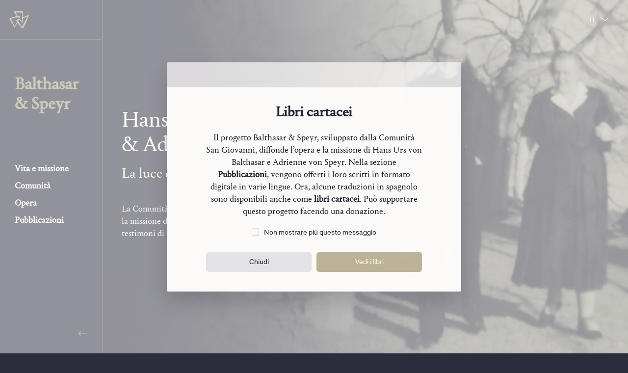

--- FILE ---
content_type: text/html; charset=utf-8
request_url: https://www.balthasarspeyr.org/it
body_size: 134308
content:
<!DOCTYPE html><html lang="it"><style data-emotion="css-global jm17i2 animation-rae98s">body{font-family:Portrait Text Web,Portrait Web,'EB Garamond',YakuHanMP_Noto,'Noto Serif JP',serif;font-size:18px;line-height:25px;}button{font-family:Theinhardt;font-size:15px;line-height:19px;}h1{font-size:30px;line-height:35px;-webkit-font-smoothing:antialiased;-moz-osx-font-smoothing:grayscale;}h2{font-size:29px;line-height:40px;-webkit-font-smoothing:antialiased;-moz-osx-font-smoothing:grayscale;}h3{font-size:20px;line-height:25px;-webkit-font-smoothing:antialiased;-moz-osx-font-smoothing:grayscale;}h4{font-size:18px;line-height:25px;}#publications h1{font-size:25px;line-height:30px;}#publications h2{font-size:20px;line-height:25px;font-weight:normal;font-style:italic;}#publications h3{font-size:18px;line-height:25px;}@media screen and (min-width: 768px){h1{font-size:46px;line-height:50px;}}:lang(jpn) p,:lang(zho-Hans) p,:lang(zho-Hant) p{line-height:175%;letter-spacing:0.01em;text-align:justify;-webkit-font-smoothing:antialiased;-moz-osx-font-smoothing:grayscale;}:lang(jpn) div:not(:lang(jpn)) p{line-height:138%;letter-spacing:0;text-align:left;-webkit-font-smoothing:auto;-moz-osx-font-smoothing:auto;}h1 p:lang(jpn),h2 p:lang(jpn),h3 p:lang(jpn),h4 p:lang(jpn),a p:lang(jpn),#breadcrumb-level-1 p:lang(jpn),#breadcrumb-level-2 p:lang(jpn),#breadcrumb-level-3 p:lang(jpn),#breadcrumb-level-4 p:lang(jpn),p#breadcrumb-level-2:lang(jpn){line-height:125%;text-align:inherit;letter-spacing:0;}figcaption{font-size:12px;line-height:15px;letter-spacing:-0.1px;}*{color:inherit;}figcaption{color:#4D4D5A;}a{color:#;}a:active,a:hover{color:#A59C82;}div,span,applet,object,iframe,h1,h2,h3,h4,h5,h6,p,blockquote,pre,a,abbr,acronym,address,big,cite,code,del,dfn,em,img,ins,kbd,q,s,samp,small,strike,strong,sub,sup,tt,var,b,u,i,center,dl,dt,dd,ol,ul,li,fieldset,form,label,legend,table,caption,tbody,tfoot,thead,tr,th,td,article,aside,canvas,details,embed,figure,figcaption,footer,header,hgroup,menu,nav,output,ruby,section,summary,time,mark,audio,video{border:0;margin:0;padding:0;scrollbar-width:none;vertical-align:baseline;}div::-webkit-scrollbar,span::-webkit-scrollbar,applet::-webkit-scrollbar,object::-webkit-scrollbar,iframe::-webkit-scrollbar,h1::-webkit-scrollbar,h2::-webkit-scrollbar,h3::-webkit-scrollbar,h4::-webkit-scrollbar,h5::-webkit-scrollbar,h6::-webkit-scrollbar,p::-webkit-scrollbar,blockquote::-webkit-scrollbar,pre::-webkit-scrollbar,a::-webkit-scrollbar,abbr::-webkit-scrollbar,acronym::-webkit-scrollbar,address::-webkit-scrollbar,big::-webkit-scrollbar,cite::-webkit-scrollbar,code::-webkit-scrollbar,del::-webkit-scrollbar,dfn::-webkit-scrollbar,em::-webkit-scrollbar,img::-webkit-scrollbar,ins::-webkit-scrollbar,kbd::-webkit-scrollbar,q::-webkit-scrollbar,s::-webkit-scrollbar,samp::-webkit-scrollbar,small::-webkit-scrollbar,strike::-webkit-scrollbar,strong::-webkit-scrollbar,sub::-webkit-scrollbar,sup::-webkit-scrollbar,tt::-webkit-scrollbar,var::-webkit-scrollbar,b::-webkit-scrollbar,u::-webkit-scrollbar,i::-webkit-scrollbar,center::-webkit-scrollbar,dl::-webkit-scrollbar,dt::-webkit-scrollbar,dd::-webkit-scrollbar,ol::-webkit-scrollbar,ul::-webkit-scrollbar,li::-webkit-scrollbar,fieldset::-webkit-scrollbar,form::-webkit-scrollbar,label::-webkit-scrollbar,legend::-webkit-scrollbar,table::-webkit-scrollbar,caption::-webkit-scrollbar,tbody::-webkit-scrollbar,tfoot::-webkit-scrollbar,thead::-webkit-scrollbar,tr::-webkit-scrollbar,th::-webkit-scrollbar,td::-webkit-scrollbar,article::-webkit-scrollbar,aside::-webkit-scrollbar,canvas::-webkit-scrollbar,details::-webkit-scrollbar,embed::-webkit-scrollbar,figure::-webkit-scrollbar,figcaption::-webkit-scrollbar,footer::-webkit-scrollbar,header::-webkit-scrollbar,hgroup::-webkit-scrollbar,menu::-webkit-scrollbar,nav::-webkit-scrollbar,output::-webkit-scrollbar,ruby::-webkit-scrollbar,section::-webkit-scrollbar,summary::-webkit-scrollbar,time::-webkit-scrollbar,mark::-webkit-scrollbar,audio::-webkit-scrollbar,video::-webkit-scrollbar{display:none;}div::selection,span::selection,applet::selection,object::selection,iframe::selection,h1::selection,h2::selection,h3::selection,h4::selection,h5::selection,h6::selection,p::selection,blockquote::selection,pre::selection,a::selection,abbr::selection,acronym::selection,address::selection,big::selection,cite::selection,code::selection,del::selection,dfn::selection,em::selection,img::selection,ins::selection,kbd::selection,q::selection,s::selection,samp::selection,small::selection,strike::selection,strong::selection,sub::selection,sup::selection,tt::selection,var::selection,b::selection,u::selection,i::selection,center::selection,dl::selection,dt::selection,dd::selection,ol::selection,ul::selection,li::selection,fieldset::selection,form::selection,label::selection,legend::selection,table::selection,caption::selection,tbody::selection,tfoot::selection,thead::selection,tr::selection,th::selection,td::selection,article::selection,aside::selection,canvas::selection,details::selection,embed::selection,figure::selection,figcaption::selection,footer::selection,header::selection,hgroup::selection,menu::selection,nav::selection,output::selection,ruby::selection,section::selection,summary::selection,time::selection,mark::selection,audio::selection,video::selection{background:#BDB398;color:#FCFBFA;mix-blend-mode:screen;}p+:not(button):not(svg){margin-top:1em;}label+input,label+textarea{margin-top:0.5em;}html,body{border:0;color:#202131;margin:0;padding:0;vertical-align:baseline;}body.light{background-color:#FCFBFA;box-shadow:inset 0px -300px 0 0px #2B2C3C;}body.dark{background-color:#2B2C3C;}a{cursor:pointer;font-weight:bold;-webkit-text-decoration:none;text-decoration:none;-webkit-font-smoothing:antialiased;-moz-osx-font-smoothing:grayscale;}a svg{-webkit-align-self:center;-ms-flex-item-align:center;align-self:center;}ol,ul{padding-left:15px;}figcaption{margin-top:10px;}.footnote-ref>sup{font-size:75%;line-height:0;vertical-align:super;color:#a59c82!important;margin-left:2px;}.footnote-ref>sup::before{content:"[";margin-right:2px;}.footnote-ref>sup::after{content:"]";margin-left:2px;}sup{font-size:75%;line-height:0;vertical-align:super;}sup .scrollbar{scrollbar-width:unset;}sup .scrollbar::-webkit-scrollbar:vertical{display:block;}sup .scrollbar::-webkit-scrollbar{width:15px;}sup .scrollbar::-webkit-scrollbar-thumb{padding:5px;background-color:#D4CCB3;border-radius:9999px;border:5px solid transparent;-webkit-background-clip:padding-box;background-clip:padding-box;}#twitter-share-button{background-color:#414250;border-radius:5px;border:none;box-sizing:border-box;cursor:pointer;color:#FCFBFA;display:none;height:40px;left:0;margin:20px 0;padding:10px 15px;position:absolute;top:0;z-index:30;}#twitter-share-button *{pointer-events:none;}#twitter-share-button #twitter-share-arrow{background-color:inherit;border-top-left-radius:3px;height:9px;left:50%;position:absolute;top:0;-webkit-transform:translate(-50%, -50%) rotate(45deg);-moz-transform:translate(-50%, -50%) rotate(45deg);-ms-transform:translate(-50%, -50%) rotate(45deg);transform:translate(-50%, -50%) rotate(45deg);width:9px;}.twitter-share-button-entrance{-webkit-animation-duration:0.3s;animation-duration:0.3s;-webkit-animation-fill-mode:both;animation-fill-mode:both;-webkit-animation-name:animation-rae98s;animation-name:animation-rae98s;}@-webkit-keyframes animation-rae98s{0%{opacity:0;-webkit-transform:scale3d(0.3, 0.3, 0.3);-moz-transform:scale3d(0.3, 0.3, 0.3);-ms-transform:scale3d(0.3, 0.3, 0.3);transform:scale3d(0.3, 0.3, 0.3);}100%{opacity:1;}}@keyframes animation-rae98s{0%{opacity:0;-webkit-transform:scale3d(0.3, 0.3, 0.3);-moz-transform:scale3d(0.3, 0.3, 0.3);-ms-transform:scale3d(0.3, 0.3, 0.3);transform:scale3d(0.3, 0.3, 0.3);}100%{opacity:1;}}</style><head><link rel="icon" href="/favicon.ico" type="image/x-icon" sizes="any"/><link rel="icon" href="/favicon.svg" type="image/svg+xml"/><link rel="apple-touch-icon" href="/favicon180.png" type="image/png"/><link rel="manifest" href="/manifest.json" type="image/png"/><link rel="stylesheet" type="text/css" href="/fonts/Portrait/fonts.css"/><link rel="stylesheet" type="text/css" href="/fonts/Theinhardt/fonts.css"/><link rel="stylesheet" data-href="https://fonts.googleapis.com/css2?family=Cinzel"/><link rel="stylesheet" data-href="https://fonts.googleapis.com/css2?family=Noto+Serif+JP:wght@400;700&amp;display=swap"/><link href="https://cdn.jsdelivr.net/npm/yakuhanjp@3.4.1/dist/css/yakuhanmp-noto.min.css" rel="stylesheet"/><link rel="stylesheet" data-href="https://fonts.googleapis.com/css2?family=EB+Garamond:ital,wght@0,400;0,700;1,400;1,700&amp;display=swap"/><link rel="preconnect" href="https://fonts.gstatic.com" crossorigin /><meta name="viewport" content="width=device-width"/><meta charSet="utf-8"/><title>Balthasar &amp; Speyr</title><meta name="description" content="La Comunità San Giovanni presenta l’opera e la missione dei suoi fondatori, Adrienne von Speyr e Hans Urs von Balthasar, e offre libri e scritti di queste due figure cattoliche e di altri autori vicin"/><meta property="og:title" content="Balthasar &amp; Speyr"/><meta property="og:description" content="La Comunità San Giovanni presenta l’opera e la missione dei suoi fondatori, Adrienne von Speyr e Hans Urs von Balthasar, e offre libri e scritti di queste due figure cattoliche e di altri autori vicin"/><meta property="og:url" content="https://balthasarspeyr.org"/><meta property="og:type" content="website"/><meta property="og:image" content="https://balthasarspeyr.org//_next/static/image/src/assets/images/download-share.995a41ddd2ccb8cdb8a2484723fb2b8b.jpg"/><meta property="og:image:secure_url" content="https://balthasarspeyr.org//_next/static/image/src/assets/images/download-share.995a41ddd2ccb8cdb8a2484723fb2b8b.jpg"/><meta property="og:image:type" content="image/jpeg"/><meta name="twitter:card" content="summary_large_image"/><meta name="twitter:title" content="Balthasar &amp; Speyr"/><meta name="twitter:description" content="La Comunità San Giovanni presenta l’opera e la missione dei suoi fondatori, Adrienne von Speyr e Hans Urs von Balthasar, e offre libri e scritti di queste due figure cattoliche e di altri autori vicin"/><meta name="twitter:image" content="https://balthasarspeyr.org//_next/static/image/src/assets/images/download-share.995a41ddd2ccb8cdb8a2484723fb2b8b.jpg"/><meta name="next-head-count" content="15"/><link rel="preload" href="/_next/static/css/6397c4ad24cff2243b88.css" as="style"/><link rel="stylesheet" href="/_next/static/css/6397c4ad24cff2243b88.css" data-n-g=""/><noscript data-n-css=""></noscript><script defer="" nomodule="" src="/_next/static/chunks/polyfills-a40ef1678bae11e696dba45124eadd70.js"></script><script src="/_next/static/chunks/webpack-2ddddf4f9fa7b99e119e.js" defer=""></script><script src="/_next/static/chunks/framework-f04f66c75cbfb39a7469.js" defer=""></script><script src="/_next/static/chunks/main-221bd64c925a6bedeb64.js" defer=""></script><script src="/_next/static/chunks/pages/_app-f3ec7cef67218c395ab0.js" defer=""></script><script src="/_next/static/chunks/142-fd6bc3bdaa6c9c73115b.js" defer=""></script><script src="/_next/static/chunks/788-edbb8d87963de397b29e.js" defer=""></script><script src="/_next/static/chunks/pages/index-321504f24cb466f1213c.js" defer=""></script><script src="/_next/static/L-1h0E2S7OFP9WEVZ083C/_buildManifest.js" defer=""></script><script src="/_next/static/L-1h0E2S7OFP9WEVZ083C/_ssgManifest.js" defer=""></script><style data-href="https://fonts.googleapis.com/css2?family=Cinzel">@font-face{font-family:'Cinzel';font-style:normal;font-weight:400;src:url(https://fonts.gstatic.com/l/font?kit=8vIU7ww63mVu7gtR-kwKxNvkNOjw-tbnTYk&skey=f319ae43d1034808&v=v26) format('woff')}@font-face{font-family:'Cinzel';font-style:normal;font-weight:400;src:url(https://fonts.gstatic.com/l/font?kit=8vIU7ww63mVu7gtR-kwKxNvkNOjw-tbnfYPlC2xcZqTFU3AS&skey=f319ae43d1034808&v=v26) format('woff');unicode-range:U+0100-02BA,U+02BD-02C5,U+02C7-02CC,U+02CE-02D7,U+02DD-02FF,U+0304,U+0308,U+0329,U+1D00-1DBF,U+1E00-1E9F,U+1EF2-1EFF,U+2020,U+20A0-20AB,U+20AD-20C0,U+2113,U+2C60-2C7F,U+A720-A7FF}@font-face{font-family:'Cinzel';font-style:normal;font-weight:400;src:url(https://fonts.gstatic.com/l/font?kit=8vIU7ww63mVu7gtR-kwKxNvkNOjw-tbnfY3lC2xcZqTFUw&skey=f319ae43d1034808&v=v26) format('woff');unicode-range:U+0000-00FF,U+0131,U+0152-0153,U+02BB-02BC,U+02C6,U+02DA,U+02DC,U+0304,U+0308,U+0329,U+2000-206F,U+20AC,U+2122,U+2191,U+2193,U+2212,U+2215,U+FEFF,U+FFFD}</style><style data-href="https://fonts.googleapis.com/css2?family=Noto+Serif+JP:wght@400;700&display=swap">@font-face{font-family:'Noto Serif JP';font-style:normal;font-weight:400;font-display:swap;src:url(https://fonts.gstatic.com/l/font?kit=xn71YHs72GKoTvER4Gn3b5eMRtWGkp6o7MjQ2bwxOubD&skey=311bf6d07cd0b6c8&v=v33) format('woff')}@font-face{font-family:'Noto Serif JP';font-style:normal;font-weight:700;font-display:swap;src:url(https://fonts.gstatic.com/l/font?kit=xn71YHs72GKoTvER4Gn3b5eMRtWGkp6o7MjQ2bzWPebD&skey=311bf6d07cd0b6c8&v=v33) format('woff')}@font-face{font-family:'Noto Serif JP';font-style:normal;font-weight:400;font-display:swap;src:url(https://fonts.gstatic.com/s/notoserifjp/v33/xn7mYHs72GKoTvER4Gn3b5eMXNukZEY1FdvPydaYCaeub8TUnmzwwRURhX8K-w.0.woff2) format('woff2');unicode-range:U+25ee8,U+25f23,U+25f5c,U+25fd4,U+25fe0,U+25ffb,U+2600c,U+26017,U+26060,U+260ed,U+26222,U+2626a,U+26270,U+26286,U+2634c,U+26402,U+2667e,U+266b0,U+2671d,U+268dd,U+268ea,U+26951,U+2696f,U+26999,U+269dd,U+26a1e,U+26a58,U+26a8c,U+26ab7,U+26aff,U+26c29,U+26c73,U+26c9e,U+26cdd,U+26e40,U+26e65,U+26f94,U+26ff6-26ff8,U+270f4,U+2710d,U+27139,U+273da-273db,U+273fe,U+27410,U+27449,U+27614-27615,U+27631,U+27684,U+27693,U+2770e,U+27723,U+27752,U+278b2,U+27985,U+279b4,U+27a84,U+27bb3,U+27bbe,U+27bc7,U+27c3c,U+27cb8,U+27d73,U+27da0,U+27e10,U+27eaf,U+27fb7,U+2808a,U+280bb,U+28277,U+28282,U+282f3,U+283cd,U+2840c,U+28455,U+284dc,U+2856b,U+285c8-285c9,U+286d7,U+286fa,U+28946,U+28949,U+2896b,U+28987-28988,U+289ba-289bb,U+28a1e,U+28a29,U+28a43,U+28a71,U+28a99,U+28acd,U+28add,U+28ae4,U+28bc1,U+28bef,U+28cdd,U+28d10,U+28d71,U+28dfb,U+28e0f,U+28e17,U+28e1f,U+28e36,U+28e89,U+28eeb,U+28ef6,U+28f32,U+28ff8,U+292a0,U+292b1,U+29490,U+295cf,U+2967f,U+296f0,U+29719,U+29750,U+29810,U+298c6,U+29a72,U+29d4b,U+29ddb,U+29e15,U+29e3d,U+29e49,U+29e8a,U+29ec4,U+29edb,U+29ee9,U+29fce,U+29fd7,U+2a01a,U+2a02f,U+2a082,U+2a0f9,U+2a190,U+2a2b2,U+2a38c,U+2a437,U+2a5f1,U+2a602,U+2a61a,U+2a6b2,U+2a9e6,U+2b746,U+2b751,U+2b753,U+2b75a,U+2b75c,U+2b765,U+2b776-2b777,U+2b77c,U+2b782,U+2b789,U+2b78b,U+2b78e,U+2b794,U+2b7ac,U+2b7af,U+2b7bd,U+2b7c9,U+2b7cf,U+2b7d2,U+2b7d8,U+2b7f0,U+2b80d,U+2b817,U+2b81a,U+2d544,U+2e278,U+2e569,U+2e6ea,U+2f804,U+2f80f,U+2f815,U+2f818,U+2f81a,U+2f822,U+2f828,U+2f82c,U+2f833,U+2f83f,U+2f846,U+2f852,U+2f862,U+2f86d,U+2f873,U+2f877,U+2f884,U+2f899-2f89a,U+2f8a6,U+2f8ac,U+2f8b2,U+2f8b6,U+2f8d3,U+2f8db-2f8dc,U+2f8e1,U+2f8e5,U+2f8ea,U+2f8ed,U+2f8fc,U+2f903,U+2f90b,U+2f90f,U+2f91a,U+2f920-2f921,U+2f945,U+2f947,U+2f96c,U+2f995,U+2f9d0,U+2f9de-2f9df,U+2f9f4}@font-face{font-family:'Noto Serif JP';font-style:normal;font-weight:400;font-display:swap;src:url(https://fonts.gstatic.com/s/notoserifjp/v33/xn7mYHs72GKoTvER4Gn3b5eMXNukZEY1FdvPydaYCaeub8TUnmzwwRURhX8K-w.1.woff2) format('woff2');unicode-range:U+1f235-1f23b,U+1f240-1f248,U+1f250-1f251,U+2000b,U+20089-2008a,U+200a2,U+200a4,U+200b0,U+200f5,U+20158,U+201a2,U+20213,U+2032b,U+20371,U+20381,U+203f9,U+2044a,U+20509,U+2053f,U+205b1,U+205d6,U+20611,U+20628,U+206ec,U+2074f,U+207c8,U+20807,U+2083a,U+208b9,U+2090e,U+2097c,U+20984,U+2099d,U+20a64,U+20ad3,U+20b1d,U+20b9f,U+20bb7,U+20d45,U+20d58,U+20de1,U+20e64,U+20e6d,U+20e95,U+20f5f,U+21201,U+2123d,U+21255,U+21274,U+2127b,U+212d7,U+212e4,U+212fd,U+2131b,U+21336,U+21344,U+213c4,U+2146d-2146e,U+215d7,U+21647,U+216b4,U+21706,U+21742,U+218bd,U+219c3,U+21a1a,U+21c56,U+21d2d,U+21d45,U+21d62,U+21d78,U+21d92,U+21d9c,U+21da1,U+21db7,U+21de0,U+21e33-21e34,U+21f1e,U+21f76,U+21ffa,U+2217b,U+22218,U+2231e,U+223ad,U+22609,U+226f3,U+2285b,U+228ab,U+2298f,U+22ab8,U+22b46,U+22b4f-22b50,U+22ba6,U+22c1d,U+22c24,U+22de1,U+22e42,U+22feb,U+231b6,U+231c3-231c4,U+231f5,U+23372,U+233cc,U+233d0,U+233d2-233d3,U+233d5,U+233da,U+233df,U+233e4,U+233fe,U+2344a-2344b,U+23451,U+23465,U+234e4,U+2355a,U+23594,U+235c4,U+23638-2363a,U+23647,U+2370c,U+2371c,U+2373f,U+23763-23764,U+237e7,U+237f1,U+237ff,U+23824,U+2383d,U+23a98,U+23c7f,U+23cbe,U+23cfe,U+23d00,U+23d0e,U+23d40,U+23dd3,U+23df9-23dfa,U+23f7e,U+2404b,U+24096,U+24103,U+241c6,U+241fe,U+242ee,U+243bc,U+243d0,U+24629,U+246a5,U+247f1,U+24896,U+248e9,U+24a4d,U+24b56,U+24b6f,U+24c16,U+24d14,U+24e04,U+24e0e,U+24e37,U+24e6a,U+24e8b,U+24ff2,U+2504a,U+25055,U+25122,U+251a9,U+251cd,U+251e5,U+2521e,U+2524c,U+2542e,U+2548e,U+254d9,U+2550e,U+255a7,U+2567f,U+25771,U+257a9,U+257b4,U+25874,U+259c4,U+259cc,U+259d4,U+25ad7,U+25ae3-25ae4,U+25af1,U+25bb2,U+25c4b,U+25c64,U+25da1,U+25e2e,U+25e56,U+25e62,U+25e65,U+25ec2,U+25ed8}@font-face{font-family:'Noto Serif JP';font-style:normal;font-weight:400;font-display:swap;src:url(https://fonts.gstatic.com/s/notoserifjp/v33/xn7mYHs72GKoTvER4Gn3b5eMXNukZEY1FdvPydaYCaeub8TUnmzwwRURhX8K-w.2.woff2) format('woff2');unicode-range:U+ffd7,U+ffda-ffdc,U+ffe0-ffe2,U+ffe4,U+ffe6,U+ffe8-ffee,U+1f100-1f10c,U+1f110-1f16c,U+1f170-1f1ac,U+1f200-1f202,U+1f210-1f234}@font-face{font-family:'Noto Serif JP';font-style:normal;font-weight:400;font-display:swap;src:url(https://fonts.gstatic.com/s/notoserifjp/v33/xn7mYHs72GKoTvER4Gn3b5eMXNukZEY1FdvPydaYCaeub8TUnmzwwRURhX8K-w.3.woff2) format('woff2');unicode-range:U+fa10,U+fa12-fa6d,U+fb00-fb04,U+fe10-fe19,U+fe30-fe42,U+fe44-fe52,U+fe54-fe66,U+fe68-fe6b,U+ff02,U+ff04,U+ff07,U+ff51,U+ff5b,U+ff5d,U+ff5f-ff60,U+ff66,U+ff69,U+ff87,U+ffa1-ffbe,U+ffc2-ffc7,U+ffca-ffcf,U+ffd2-ffd6}@font-face{font-family:'Noto Serif JP';font-style:normal;font-weight:400;font-display:swap;src:url(https://fonts.gstatic.com/s/notoserifjp/v33/xn7mYHs72GKoTvER4Gn3b5eMXNukZEY1FdvPydaYCaeub8TUnmzwwRURhX8K-w.4.woff2) format('woff2');unicode-range:U+f92d-f959,U+f95b-f9f2,U+f9f4-fa0b,U+fa0e-fa0f}@font-face{font-family:'Noto Serif JP';font-style:normal;font-weight:400;font-display:swap;src:url(https://fonts.gstatic.com/s/notoserifjp/v33/xn7mYHs72GKoTvER4Gn3b5eMXNukZEY1FdvPydaYCaeub8TUnmzwwRURhX8K-w.5.woff2) format('woff2');unicode-range:U+9e8b-9e8c,U+9e8e-9e8f,U+9e91-9e92,U+9e95-9e96,U+9e98,U+9e9b,U+9e9d-9e9e,U+9ea4-9ea5,U+9ea8-9eaa,U+9eac-9eb0,U+9eb3-9eb5,U+9eb8,U+9ebc-9ebf,U+9ec3,U+9ec6,U+9ec8,U+9ecb-9ecd,U+9ecf-9ed1,U+9ed4-9ed5,U+9ed8,U+9edb-9ee0,U+9ee4-9ee5,U+9ee7-9ee8,U+9eec-9ef2,U+9ef4-9ef9,U+9efb-9eff,U+9f02-9f03,U+9f07-9f09,U+9f0e-9f12,U+9f14-9f17,U+9f19-9f1b,U+9f1f-9f22,U+9f26,U+9f2a-9f2c,U+9f2f,U+9f31-9f32,U+9f34,U+9f37,U+9f39-9f3a,U+9f3c-9f3f,U+9f41,U+9f43-9f47,U+9f4a,U+9f4e-9f50,U+9f52-9f58,U+9f5a,U+9f5d-9f61,U+9f63,U+9f66-9f6a,U+9f6c-9f73,U+9f75-9f77,U+9f7a,U+9f7d,U+9f7f,U+9f8f-9f92,U+9f94-9f97,U+9f99,U+9f9c-9fa3,U+9fa5,U+9fb4,U+9fbc-9fc2,U+9fc4,U+9fc6,U+9fcc,U+f900-f92c}@font-face{font-family:'Noto Serif JP';font-style:normal;font-weight:400;font-display:swap;src:url(https://fonts.gstatic.com/s/notoserifjp/v33/xn7mYHs72GKoTvER4Gn3b5eMXNukZEY1FdvPydaYCaeub8TUnmzwwRURhX8K-w.6.woff2) format('woff2');unicode-range:U+9c3e,U+9c41,U+9c43-9c4a,U+9c4e-9c50,U+9c52-9c54,U+9c56,U+9c58,U+9c5a-9c61,U+9c63,U+9c65,U+9c67-9c6b,U+9c6d-9c6e,U+9c70,U+9c72,U+9c75-9c78,U+9c7a-9c7c,U+9ce6-9ce7,U+9ceb-9cec,U+9cf0,U+9cf2,U+9cf6-9cf7,U+9cf9,U+9d02-9d03,U+9d06-9d09,U+9d0b,U+9d0e,U+9d11-9d12,U+9d15,U+9d17-9d18,U+9d1b-9d1f,U+9d23,U+9d26,U+9d2a-9d2c,U+9d2f-9d30,U+9d32-9d34,U+9d3a,U+9d3c-9d3f,U+9d41-9d48,U+9d4a,U+9d50-9d54,U+9d59,U+9d5d-9d65,U+9d69-9d6c,U+9d6f-9d70,U+9d72-9d73,U+9d76-9d77,U+9d7a-9d7c,U+9d7e,U+9d83-9d84,U+9d86-9d87,U+9d89-9d8a,U+9d8d-9d8e,U+9d92-9d93,U+9d95-9d9a,U+9da1,U+9da4,U+9da9-9dac,U+9dae,U+9db1-9db2,U+9db5,U+9db8-9dbd,U+9dbf-9dc4,U+9dc6-9dc7,U+9dc9-9dca,U+9dcf,U+9dd3-9dd7,U+9dd9-9dda,U+9dde-9de0,U+9de3,U+9de5-9de7,U+9de9,U+9deb,U+9ded-9df0,U+9df3-9df4,U+9df8,U+9dfd-9dfe,U+9e02,U+9e07,U+9e0a,U+9e0d-9e0e,U+9e10-9e12,U+9e15-9e16,U+9e19-9e1f,U+9e75,U+9e79-9e7d,U+9e80-9e85,U+9e87-9e88}@font-face{font-family:'Noto Serif JP';font-style:normal;font-weight:400;font-display:swap;src:url(https://fonts.gstatic.com/s/notoserifjp/v33/xn7mYHs72GKoTvER4Gn3b5eMXNukZEY1FdvPydaYCaeub8TUnmzwwRURhX8K-w.7.woff2) format('woff2');unicode-range:U+9ae5-9ae7,U+9ae9,U+9aeb-9aec,U+9aee-9aef,U+9af1-9af5,U+9af7,U+9af9-9afb,U+9afd,U+9aff-9b06,U+9b08-9b09,U+9b0b-9b0e,U+9b10,U+9b12,U+9b16,U+9b18-9b1d,U+9b1f-9b20,U+9b22-9b23,U+9b25-9b2f,U+9b32-9b35,U+9b37,U+9b39-9b3b,U+9b3d,U+9b43-9b44,U+9b48,U+9b4b-9b4f,U+9b51,U+9b55-9b58,U+9b5b,U+9b5e,U+9b61,U+9b63,U+9b65-9b66,U+9b68,U+9b6a-9b6f,U+9b72-9b79,U+9b7f-9b80,U+9b83-9b87,U+9b89-9b8b,U+9b8d,U+9b8f-9b94,U+9b96-9b97,U+9b9a,U+9b9d-9ba0,U+9ba6-9ba7,U+9ba9-9baa,U+9bac,U+9bb0-9bb2,U+9bb4,U+9bb7-9bb9,U+9bbb-9bbc,U+9bbe-9bc1,U+9bc6-9bc8,U+9bca,U+9bce-9bd2,U+9bd4,U+9bd7-9bd8,U+9bdd,U+9bdf,U+9be1-9be5,U+9be7,U+9bea-9beb,U+9bee-9bf3,U+9bf5,U+9bf7-9bfa,U+9bfd,U+9bff-9c00,U+9c02,U+9c04,U+9c06,U+9c08-9c0d,U+9c0f-9c16,U+9c18-9c1e,U+9c21-9c2a,U+9c2d-9c32,U+9c35-9c37,U+9c39-9c3a,U+9c3d}@font-face{font-family:'Noto Serif JP';font-style:normal;font-weight:400;font-display:swap;src:url(https://fonts.gstatic.com/s/notoserifjp/v33/xn7mYHs72GKoTvER4Gn3b5eMXNukZEY1FdvPydaYCaeub8TUnmzwwRURhX8K-w.8.woff2) format('woff2');unicode-range:U+98eb,U+98ed-98ee,U+98f0-98f1,U+98f3,U+98f6,U+9902,U+9907-9909,U+9911-9912,U+9914-9918,U+991a-9922,U+9924,U+9926-9927,U+992b-992c,U+992e,U+9931-9935,U+9939-993e,U+9940-9942,U+9945-9949,U+994b-994e,U+9950-9952,U+9954-9955,U+9958-9959,U+995b-995c,U+995e-9960,U+9963,U+9997-9998,U+999b,U+999d-999f,U+99a3,U+99a5-99a6,U+99a8,U+99ad-99ae,U+99b0-99b2,U+99b5,U+99b9-99ba,U+99bc-99bd,U+99bf,U+99c1,U+99c3,U+99c8-99c9,U+99d1,U+99d3-99d5,U+99d8-99df,U+99e1-99e2,U+99e7,U+99ea-99ee,U+99f0-99f2,U+99f4-99f5,U+99f8-99f9,U+99fb-99fe,U+9a01-9a05,U+9a08,U+9a0a-9a0c,U+9a0f-9a11,U+9a16,U+9a1a,U+9a1e,U+9a20,U+9a22-9a24,U+9a27,U+9a2b,U+9a2d-9a2e,U+9a31,U+9a33,U+9a35-9a38,U+9a3e,U+9a40-9a45,U+9a47,U+9a4a-9a4e,U+9a51-9a52,U+9a54-9a58,U+9a5b,U+9a5d,U+9a5f,U+9a62,U+9a64-9a65,U+9a69-9a6c,U+9aaa,U+9aac-9ab0,U+9ab2,U+9ab4-9ab7,U+9ab9,U+9abb-9ac1,U+9ac3,U+9ac6,U+9ac8,U+9ace-9ad3,U+9ad5-9ad7,U+9adb-9adc,U+9ade-9ae0,U+9ae2-9ae4}@font-face{font-family:'Noto Serif JP';font-style:normal;font-weight:400;font-display:swap;src:url(https://fonts.gstatic.com/s/notoserifjp/v33/xn7mYHs72GKoTvER4Gn3b5eMXNukZEY1FdvPydaYCaeub8TUnmzwwRURhX8K-w.9.woff2) format('woff2');unicode-range:U+971d,U+9721-9724,U+9728,U+972a,U+9730-9731,U+9733,U+9736,U+9738-9739,U+973b,U+973d-973e,U+9741-9744,U+9746-974a,U+974d-974f,U+9751,U+9755,U+9757-9758,U+975a-975c,U+9760-9761,U+9763-9764,U+9766-9768,U+976a-976b,U+976e,U+9771,U+9773,U+9776-977d,U+977f-9781,U+9785-9786,U+9789,U+978b,U+978f-9790,U+9795-9797,U+9799-979a,U+979c,U+979e-97a0,U+97a2-97a3,U+97a6,U+97a8,U+97ab-97ac,U+97ae,U+97b1-97b6,U+97b8-97ba,U+97bc,U+97be-97bf,U+97c1,U+97c3-97ce,U+97d0-97d1,U+97d4,U+97d7-97d9,U+97db-97de,U+97e0-97e1,U+97e4,U+97e6,U+97ed-97ef,U+97f1-97f2,U+97f4-97f8,U+97fa,U+9804,U+9807,U+980a,U+980c-980f,U+9814,U+9816-9817,U+9819-981a,U+981c,U+981e,U+9820-9821,U+9823-9826,U+982b,U+982e-9830,U+9832-9835,U+9837,U+9839,U+983d-983e,U+9844,U+9846-9847,U+984a-984b,U+984f,U+9851-9853,U+9856-9857,U+9859-985b,U+9862-9863,U+9865-9866,U+986a-986c,U+986f-9871,U+9873-9875,U+98aa-98ab,U+98ad-98ae,U+98b0-98b1,U+98b4,U+98b6-98b8,U+98ba-98bc,U+98bf,U+98c2-98c8,U+98cb-98cc,U+98ce,U+98dc,U+98de,U+98e0-98e1,U+98e3,U+98e5-98e7,U+98e9-98ea}@font-face{font-family:'Noto Serif JP';font-style:normal;font-weight:400;font-display:swap;src:url(https://fonts.gstatic.com/s/notoserifjp/v33/xn7mYHs72GKoTvER4Gn3b5eMXNukZEY1FdvPydaYCaeub8TUnmzwwRURhX8K-w.10.woff2) format('woff2');unicode-range:U+944a,U+944c,U+9452-9453,U+9455,U+9459-945c,U+945e-9463,U+9468,U+946a-946b,U+946d-9472,U+9475,U+9477,U+947c-947f,U+9481,U+9483-9485,U+9578-9579,U+957e-957f,U+9582,U+9584,U+9586-9588,U+958a,U+958c-958f,U+9592,U+9594,U+9596,U+9598-9599,U+959d-95a1,U+95a4,U+95a6-95a9,U+95ab-95ad,U+95b1,U+95b4,U+95b6,U+95b9-95bf,U+95c3,U+95c6,U+95c8-95cd,U+95d0-95d6,U+95d9-95da,U+95dc-95e2,U+95e4-95e6,U+95e8,U+961d-961e,U+9621-9622,U+9624-9626,U+9628,U+962c,U+962e-962f,U+9631,U+9633-9634,U+9637-963a,U+963c-963d,U+9641-9642,U+964b-964c,U+964f,U+9652,U+9654,U+9656-9658,U+965c-965f,U+9661,U+9666,U+966a,U+966c,U+966e,U+9672,U+9674,U+9677,U+967b-967c,U+967e-967f,U+9681-9684,U+9689,U+968b,U+968d,U+9691,U+9695-9698,U+969a,U+969d,U+969f,U+96a4-96aa,U+96ae-96b4,U+96b6,U+96b8-96bb,U+96bd,U+96c1,U+96c9-96cb,U+96cd-96ce,U+96d2,U+96d5-96d6,U+96d8-96da,U+96dc-96df,U+96e9,U+96ef,U+96f1,U+96f9-96fa,U+9702-9706,U+9708-9709,U+970d-970f,U+9711,U+9713-9714,U+9716,U+9719-971b}@font-face{font-family:'Noto Serif JP';font-style:normal;font-weight:400;font-display:swap;src:url(https://fonts.gstatic.com/s/notoserifjp/v33/xn7mYHs72GKoTvER4Gn3b5eMXNukZEY1FdvPydaYCaeub8TUnmzwwRURhX8K-w.11.woff2) format('woff2');unicode-range:U+92bc-92bd,U+92bf-92c3,U+92c5-92c8,U+92cb-92d0,U+92d2-92d3,U+92d5,U+92d7-92d9,U+92dc-92dd,U+92df-92e1,U+92e3-92e5,U+92e7-92ea,U+92ec,U+92ee,U+92f0,U+92f2,U+92f7-92fb,U+92ff-9300,U+9302,U+9304,U+9308,U+930d,U+930f-9311,U+9314-9315,U+9318-931a,U+931c-931f,U+9321-9325,U+9327-932b,U+932e,U+9333-9337,U+933a-933b,U+9344,U+9347-934a,U+934d,U+9350-9352,U+9354-9358,U+935a,U+935c,U+935e,U+9360,U+9364-9365,U+9367,U+9369-936d,U+936f-9371,U+9373-9374,U+9376,U+937a,U+937d-9382,U+9388,U+938a-938b,U+938d,U+938f,U+9392,U+9394-9395,U+9397-9398,U+939a-939b,U+939e,U+93a1,U+93a3-93a4,U+93a6,U+93a8-93a9,U+93ab-93ad,U+93b0,U+93b4-93b6,U+93b9-93bb,U+93c1,U+93c3-93cd,U+93d0-93d1,U+93d3,U+93d6-93d9,U+93dc-93df,U+93e2,U+93e4-93e8,U+93f1,U+93f5,U+93f7-93fb,U+93fd,U+9401-9404,U+9407-9409,U+940d-9410,U+9413-9417,U+9419-941a,U+941f,U+9421,U+942b,U+942e-942f,U+9431-9434,U+9436,U+9438,U+943a-943b,U+943d,U+943f,U+9441,U+9443-9445,U+9448}@font-face{font-family:'Noto Serif JP';font-style:normal;font-weight:400;font-display:swap;src:url(https://fonts.gstatic.com/s/notoserifjp/v33/xn7mYHs72GKoTvER4Gn3b5eMXNukZEY1FdvPydaYCaeub8TUnmzwwRURhX8K-w.12.woff2) format('woff2');unicode-range:U+9143,U+9146-914c,U+914f,U+9153,U+9156-915b,U+9161,U+9163-9165,U+9167,U+9169,U+916d,U+9172-9174,U+9179-917b,U+9181-9183,U+9185-9187,U+9189-918b,U+918e,U+9191,U+9193-9195,U+9197-9198,U+919e,U+91a1-91a2,U+91a6,U+91a8,U+91aa-91b6,U+91ba-91bd,U+91bf-91c6,U+91c9,U+91cb,U+91d0,U+91d3-91d4,U+91d6-91d7,U+91d9-91db,U+91de-91df,U+91e1,U+91e4-91e6,U+91e9-91ea,U+91ec-91f1,U+91f5-91f7,U+91f9,U+91fb-91fd,U+91ff-9201,U+9204-9207,U+9209-920a,U+920c,U+920e,U+9210-9218,U+921c-921e,U+9223-9226,U+9228-9229,U+922c,U+922e-9230,U+9233,U+9235-923a,U+923c,U+923e-9240,U+9242-9243,U+9245-924b,U+924d-9251,U+9256-925a,U+925c-925e,U+9260-9261,U+9264-9269,U+926e-9270,U+9275-9279,U+927b-927f,U+9288-928a,U+928d-928e,U+9291-9293,U+9295-9297,U+9299,U+929b-929c,U+929f-92a0,U+92a4-92a5,U+92a7-92a8,U+92ab,U+92af,U+92b2-92b3,U+92b6-92bb}@font-face{font-family:'Noto Serif JP';font-style:normal;font-weight:400;font-display:swap;src:url(https://fonts.gstatic.com/s/notoserifjp/v33/xn7mYHs72GKoTvER4Gn3b5eMXNukZEY1FdvPydaYCaeub8TUnmzwwRURhX8K-w.13.woff2) format('woff2');unicode-range:U+8f52-8f55,U+8f57-8f58,U+8f5c-8f5e,U+8f61-8f66,U+8f9c-8f9d,U+8f9f-8fa2,U+8fa4-8fa8,U+8fad-8faf,U+8fb4-8fb8,U+8fbe,U+8fc0-8fc2,U+8fc6,U+8fc8,U+8fca-8fcb,U+8fcd,U+8fd0,U+8fd2-8fd3,U+8fd5,U+8fda,U+8fe0,U+8fe2-8fe5,U+8fe8-8fea,U+8fed-8fef,U+8ff1,U+8ff4-8ff6,U+8ff8-8ffb,U+8ffe,U+9002,U+9004-9005,U+9008,U+900b-900e,U+9011,U+9013,U+9015-9016,U+9018,U+901b,U+901e,U+9021,U+9027-902a,U+902c-902d,U+902f,U+9033-9037,U+9039,U+903c,U+903e-903f,U+9041,U+9043-9044,U+9049,U+904c,U+904f-9052,U+9056,U+9058,U+905b-905e,U+9062,U+9066-9068,U+906c,U+906f-9070,U+9072,U+9074,U+9076,U+9079,U+9080-9083,U+9085,U+9087-9088,U+908b-908c,U+908e-9090,U+9095,U+9097-9099,U+909b,U+90a0-90a2,U+90a5,U+90a8,U+90af-90b6,U+90bd-90be,U+90c3-90c5,U+90c7-90c9,U+90cc,U+90d2,U+90d5,U+90d7-90d9,U+90db-90df,U+90e2,U+90e4-90e5,U+90eb,U+90ef-90f0,U+90f2,U+90f4,U+90f6,U+90fe-9100,U+9102,U+9104-9106,U+9108,U+910d,U+9110,U+9112,U+9114-911a,U+911c,U+911e,U+9120,U+9122-9123,U+9125,U+9127,U+9129,U+912d-9132,U+9134,U+9136-9137,U+9139-913a,U+913c-913d}@font-face{font-family:'Noto Serif JP';font-style:normal;font-weight:400;font-display:swap;src:url(https://fonts.gstatic.com/s/notoserifjp/v33/xn7mYHs72GKoTvER4Gn3b5eMXNukZEY1FdvPydaYCaeub8TUnmzwwRURhX8K-w.14.woff2) format('woff2');unicode-range:U+8dc0,U+8dc2,U+8dc5-8dc8,U+8dca-8dcc,U+8dce-8dcf,U+8dd1,U+8dd4-8dd7,U+8dd9-8ddb,U+8ddf,U+8de3-8de5,U+8de7,U+8dea-8dec,U+8df0-8df2,U+8df4,U+8dfc-8dfd,U+8dff,U+8e01,U+8e04-8e06,U+8e08-8e09,U+8e0b-8e0c,U+8e10-8e11,U+8e14,U+8e16,U+8e1d-8e23,U+8e26-8e27,U+8e30-8e31,U+8e33-8e39,U+8e3d,U+8e40-8e42,U+8e44,U+8e47-8e50,U+8e54-8e55,U+8e59,U+8e5b-8e64,U+8e69,U+8e6c-8e6d,U+8e6f-8e72,U+8e75-8e77,U+8e79-8e7c,U+8e81-8e85,U+8e89,U+8e8b,U+8e90-8e95,U+8e98-8e9b,U+8e9d-8e9e,U+8ea1-8ea2,U+8ea7,U+8ea9-8eaa,U+8eac-8eb1,U+8eb3,U+8eb5-8eb6,U+8eba-8ebb,U+8ebe,U+8ec0-8ec1,U+8ec3-8ec8,U+8ecb,U+8ecf,U+8ed1,U+8ed4,U+8edb-8edc,U+8ee3,U+8ee8,U+8eeb,U+8eed-8eee,U+8ef0-8ef1,U+8ef7,U+8ef9-8efc,U+8efe,U+8f00,U+8f02,U+8f05,U+8f07-8f08,U+8f0a,U+8f0f-8f10,U+8f12-8f13,U+8f15-8f19,U+8f1b-8f1c,U+8f1e-8f21,U+8f23,U+8f25-8f28,U+8f2b-8f2f,U+8f33-8f37,U+8f39-8f3b,U+8f3e,U+8f40-8f43,U+8f45-8f47,U+8f49-8f4a,U+8f4c-8f4f,U+8f51}@font-face{font-family:'Noto Serif JP';font-style:normal;font-weight:400;font-display:swap;src:url(https://fonts.gstatic.com/s/notoserifjp/v33/xn7mYHs72GKoTvER4Gn3b5eMXNukZEY1FdvPydaYCaeub8TUnmzwwRURhX8K-w.15.woff2) format('woff2');unicode-range:U+8b2d,U+8b30,U+8b37,U+8b3c,U+8b3e,U+8b41-8b46,U+8b48-8b49,U+8b4c-8b4f,U+8b51-8b54,U+8b56,U+8b59,U+8b5b,U+8b5e-8b5f,U+8b63,U+8b69,U+8b6b-8b6d,U+8b6f,U+8b71,U+8b74,U+8b76,U+8b78-8b79,U+8b7c-8b81,U+8b84-8b85,U+8b8a-8b8f,U+8b92-8b96,U+8b99-8b9a,U+8b9c-8ba0,U+8c38-8c3a,U+8c3d-8c3f,U+8c41,U+8c45,U+8c47-8c49,U+8c4b-8c4c,U+8c4e-8c51,U+8c53-8c55,U+8c57-8c59,U+8c5b,U+8c5d,U+8c62-8c64,U+8c66,U+8c68-8c69,U+8c6b-8c6d,U+8c73,U+8c75-8c76,U+8c78,U+8c7a-8c7c,U+8c7e,U+8c82,U+8c85-8c87,U+8c89-8c8b,U+8c8d-8c8e,U+8c90,U+8c92-8c94,U+8c98-8c99,U+8c9b-8c9c,U+8c9f,U+8ca4,U+8cad-8cae,U+8cb2-8cb3,U+8cb6,U+8cb9-8cba,U+8cbd,U+8cc1-8cc2,U+8cc4-8cc6,U+8cc8-8cc9,U+8ccb,U+8ccd-8ccf,U+8cd2,U+8cd5-8cd6,U+8cd9-8cda,U+8cdd,U+8ce1,U+8ce3-8ce4,U+8ce6,U+8ce8,U+8cec,U+8cef-8cf2,U+8cf4-8cf5,U+8cf7-8cf8,U+8cfa-8cfb,U+8cfd-8cff,U+8d01,U+8d03-8d04,U+8d07,U+8d09-8d0b,U+8d0d-8d10,U+8d12-8d14,U+8d16-8d17,U+8d1b-8d1d,U+8d65,U+8d67,U+8d69,U+8d6b-8d6e,U+8d71,U+8d73,U+8d76,U+8d7f,U+8d81-8d82,U+8d84,U+8d88,U+8d8d,U+8d90-8d91,U+8d95,U+8d99,U+8d9e-8da0,U+8da6,U+8da8,U+8dab-8dac,U+8daf,U+8db2,U+8db5,U+8db7,U+8db9-8dbc,U+8dbe}@font-face{font-family:'Noto Serif JP';font-style:normal;font-weight:400;font-display:swap;src:url(https://fonts.gstatic.com/s/notoserifjp/v33/xn7mYHs72GKoTvER4Gn3b5eMXNukZEY1FdvPydaYCaeub8TUnmzwwRURhX8K-w.16.woff2) format('woff2');unicode-range:U+8973-8975,U+8977,U+897a-897e,U+8980,U+8983,U+8988-898a,U+898d,U+8990,U+8993-8995,U+8998,U+899b-899c,U+899f-89a1,U+89a5-89a6,U+89a9,U+89ac,U+89af-89b0,U+89b2,U+89b4-89b7,U+89ba,U+89bc-89bd,U+89bf-89c1,U+89d4-89d8,U+89da,U+89dc-89dd,U+89e5,U+89e7,U+89e9,U+89eb,U+89ed,U+89f1,U+89f3-89f4,U+89f6,U+89f8-89f9,U+89fd,U+89ff,U+8a01,U+8a04-8a05,U+8a07,U+8a0c,U+8a0f-8a12,U+8a14-8a16,U+8a1b,U+8a1d-8a1e,U+8a20-8a22,U+8a24-8a26,U+8a2b-8a2c,U+8a2f,U+8a35-8a37,U+8a3b,U+8a3d-8a3e,U+8a40-8a41,U+8a43,U+8a45-8a49,U+8a4d-8a4e,U+8a51-8a54,U+8a56-8a58,U+8a5b-8a5d,U+8a61-8a62,U+8a65,U+8a67,U+8a6c-8a6d,U+8a75-8a77,U+8a79-8a7c,U+8a7e-8a80,U+8a82-8a86,U+8a8b,U+8a8f-8a92,U+8a96-8a97,U+8a99-8a9a,U+8a9f,U+8aa1,U+8aa3,U+8aa5-8aaa,U+8aae-8aaf,U+8ab3,U+8ab6-8ab7,U+8abb-8abc,U+8abe,U+8ac2-8ac4,U+8ac6,U+8ac8-8aca,U+8acc-8acd,U+8ad0-8ad1,U+8ad3-8ad5,U+8ad7,U+8ada-8ae2,U+8ae4,U+8ae7,U+8aeb-8aec,U+8aee,U+8af0-8af1,U+8af3-8af7,U+8afa,U+8afc,U+8aff,U+8b01-8b02,U+8b04-8b07,U+8b0a-8b0d,U+8b0f-8b11,U+8b14,U+8b16,U+8b1a,U+8b1c,U+8b1e-8b20,U+8b26,U+8b28,U+8b2b-8b2c}@font-face{font-family:'Noto Serif JP';font-style:normal;font-weight:400;font-display:swap;src:url(https://fonts.gstatic.com/s/notoserifjp/v33/xn7mYHs72GKoTvER4Gn3b5eMXNukZEY1FdvPydaYCaeub8TUnmzwwRURhX8K-w.17.woff2) format('woff2');unicode-range:U+87e2-87e6,U+87ea-87ed,U+87ef,U+87f1,U+87f3,U+87f5-87f8,U+87fa-87fb,U+87fe-87ff,U+8801,U+8803,U+8805-8807,U+8809-880b,U+880d-8816,U+8818-881c,U+881e-881f,U+8821-8822,U+8827-8828,U+882d-882e,U+8830-8832,U+8835-8836,U+8839-883c,U+8841-8845,U+8848-884b,U+884d-884e,U+8851-8852,U+8855-8856,U+8858-885a,U+885c,U+885e-8860,U+8862,U+8864,U+8869,U+886b,U+886e-886f,U+8871-8872,U+8875,U+8877,U+8879,U+887b,U+887d-887e,U+8880-8882,U+8888,U+888d,U+8892,U+8897-889c,U+889e-88a0,U+88a2,U+88a4,U+88a8,U+88aa,U+88ae,U+88b0-88b1,U+88b5,U+88b7,U+88ba,U+88bc-88c0,U+88c3-88c4,U+88c6,U+88ca-88ce,U+88d1-88d4,U+88d8-88d9,U+88db,U+88dd-88e1,U+88e7-88e8,U+88ef-88f2,U+88f4-88f5,U+88f7,U+88f9,U+88fc,U+8901-8902,U+8904,U+8906,U+890a,U+890c-890f,U+8913,U+8915-8916,U+8918-891a,U+891c-891e,U+8920,U+8925-8928,U+892a-892b,U+8930-8932,U+8935-893b,U+893e,U+8940-8946,U+8949,U+894c-894d,U+894f,U+8952,U+8956-8957,U+895a-895c,U+895e,U+8960-8964,U+8966,U+896a-896b,U+896d-8970}@font-face{font-family:'Noto Serif JP';font-style:normal;font-weight:400;font-display:swap;src:url(https://fonts.gstatic.com/s/notoserifjp/v33/xn7mYHs72GKoTvER4Gn3b5eMXNukZEY1FdvPydaYCaeub8TUnmzwwRURhX8K-w.18.woff2) format('woff2');unicode-range:U+8655-8659,U+865b,U+865d-8664,U+8667,U+8669,U+866c,U+866f,U+8671,U+8675-8677,U+867a-867b,U+867d,U+8687-8689,U+868b-868d,U+8691,U+8693,U+8695-8696,U+8698,U+869a,U+869c-869d,U+86a1,U+86a3-86a4,U+86a6-86ab,U+86ad,U+86af-86b1,U+86b3-86b9,U+86bf-86c1,U+86c3-86c6,U+86c9,U+86cb,U+86ce,U+86d1-86d2,U+86d4-86d5,U+86d7,U+86da,U+86dc,U+86de-86e0,U+86e3-86e7,U+86e9,U+86ec-86ed,U+86ef,U+86f8-86fe,U+8700,U+8703-870b,U+870d-8714,U+8719-871a,U+871e-871f,U+8721-8723,U+8725,U+8728-8729,U+872e-872f,U+8731-8732,U+8734,U+8737,U+8739-8740,U+8743,U+8745,U+8749,U+874b-874e,U+8751,U+8753,U+8755,U+8757-8759,U+875d,U+875f-8761,U+8763-8766,U+8768,U+876a,U+876e-876f,U+8771-8772,U+8774,U+8778,U+877b-877c,U+877f,U+8782-8789,U+878b-878c,U+878e,U+8790,U+8793,U+8795,U+8797-8799,U+879e-87a0,U+87a2-87a3,U+87a7,U+87ab-87af,U+87b1,U+87b3,U+87b5,U+87bb,U+87bd-87c1,U+87c4,U+87c6-87cb,U+87ce,U+87d0,U+87d2,U+87d5-87d6,U+87d9-87da,U+87dc,U+87df-87e0}@font-face{font-family:'Noto Serif JP';font-style:normal;font-weight:400;font-display:swap;src:url(https://fonts.gstatic.com/s/notoserifjp/v33/xn7mYHs72GKoTvER4Gn3b5eMXNukZEY1FdvPydaYCaeub8TUnmzwwRURhX8K-w.19.woff2) format('woff2');unicode-range:U+84b4,U+84b9-84bb,U+84bd-84c2,U+84c6-84ca,U+84cc-84d1,U+84d3,U+84d6,U+84d9-84da,U+84dc,U+84e7,U+84ea,U+84ec,U+84ef-84f2,U+84f4,U+84f7,U+84fa-84fd,U+84ff-8500,U+8502-8503,U+8506-8507,U+850c,U+850e,U+8510,U+8514-8515,U+8517-8518,U+851a-851c,U+851e-851f,U+8521-8525,U+8527,U+852a-852c,U+852f,U+8532-8534,U+8536,U+853e-8541,U+8543,U+8546,U+8548,U+854a-854b,U+854f-8553,U+8555-855a,U+855c-8564,U+8569-856b,U+856d,U+856f,U+8577,U+8579-857b,U+857d-8581,U+8585-8586,U+8588-858c,U+858f-8591,U+8593,U+8597-8598,U+859b-859d,U+859f-85a0,U+85a2,U+85a4-85a5,U+85a7-85a8,U+85ad-85b0,U+85b4,U+85b6-85ba,U+85bc-85bf,U+85c1-85c2,U+85c7,U+85c9-85cb,U+85ce-85d0,U+85d5,U+85d8-85da,U+85dc,U+85df-85e1,U+85e5-85e6,U+85e8,U+85ed,U+85f3-85f4,U+85f6-85f7,U+85f9-85fa,U+85fc,U+85fe-8600,U+8602,U+8604-8606,U+860a-860b,U+860d-860e,U+8610-8613,U+8616-861b,U+861e,U+8621-8622,U+8624,U+8627,U+8629,U+862f-8630,U+8636,U+8638-863a,U+863c-863d,U+863f-8642,U+8646,U+864d,U+8652-8654}@font-face{font-family:'Noto Serif JP';font-style:normal;font-weight:400;font-display:swap;src:url(https://fonts.gstatic.com/s/notoserifjp/v33/xn7mYHs72GKoTvER4Gn3b5eMXNukZEY1FdvPydaYCaeub8TUnmzwwRURhX8K-w.20.woff2) format('woff2');unicode-range:U+82e8,U+82ea,U+82ed,U+82ef,U+82f3-82f4,U+82f6-82f7,U+82f9,U+82fb,U+82fd-82fe,U+8300-8301,U+8303,U+8306-8308,U+830a-830c,U+8316-8318,U+831b,U+831d-831f,U+8321-8323,U+832b-8335,U+8337,U+833a,U+833c-833d,U+8340,U+8342-8347,U+834a,U+834d-8351,U+8353-8357,U+835a,U+8362-8363,U+8370,U+8373,U+8375,U+8378,U+837c-837d,U+837f-8380,U+8382,U+8384-8387,U+838a,U+838d-838e,U+8392-8396,U+8398-83a0,U+83a2,U+83a6-83ad,U+83b1,U+83b5,U+83bd-83c1,U+83c7,U+83c9,U+83ce-83d1,U+83d4,U+83d6,U+83d8,U+83dd,U+83df-83e1,U+83e5,U+83e8,U+83ea-83eb,U+83f0,U+83f2,U+83f4,U+83f6-83f9,U+83fb-83fd,U+8401,U+8403-8404,U+8406-8407,U+840a-840b,U+840d,U+840f,U+8411,U+8413,U+8415,U+8417,U+8419,U+8420,U+8422,U+842a,U+842f,U+8431,U+8435,U+8438-8439,U+843c,U+8445-8448,U+844a,U+844d-844f,U+8451-8452,U+8456,U+8458-845a,U+845c,U+845f-8462,U+8464-8467,U+8469-846b,U+846d-8470,U+8473-8474,U+8476-847a,U+847c-847d,U+8481-8482,U+8484-8485,U+848b,U+8490,U+8492-8493,U+8495,U+8497,U+849c,U+849e-849f,U+84a1,U+84a6,U+84a8-84aa,U+84ad,U+84af,U+84b1}@font-face{font-family:'Noto Serif JP';font-style:normal;font-weight:400;font-display:swap;src:url(https://fonts.gstatic.com/s/notoserifjp/v33/xn7mYHs72GKoTvER4Gn3b5eMXNukZEY1FdvPydaYCaeub8TUnmzwwRURhX8K-w.21.woff2) format('woff2');unicode-range:U+814a,U+814c,U+8151-8153,U+8157,U+815f-8161,U+8165-8169,U+816d-816f,U+8171,U+8173-8174,U+8177,U+8180-8186,U+8188,U+818a-818b,U+818e,U+8190,U+8193,U+8195-8196,U+8198,U+819b,U+819e,U+81a0,U+81a2,U+81a4,U+81a9,U+81ae,U+81b0,U+81b2,U+81b4-81b5,U+81b8,U+81ba-81bb,U+81bd-81be,U+81c0-81c3,U+81c5-81c6,U+81c8-81cb,U+81cd-81cf,U+81d1,U+81d5-81db,U+81dd-81e1,U+81e4-81e5,U+81e7,U+81eb-81ec,U+81ef-81f2,U+81f5-81f6,U+81f8-81fb,U+81fd-8205,U+8209-820b,U+820d,U+820f,U+8212-8214,U+8216,U+8219-821d,U+8221-8222,U+8228-8229,U+822b,U+822e,U+8232-8235,U+8237-8238,U+823a,U+823c,U+8240,U+8243-8246,U+8249,U+824b,U+824e-824f,U+8251,U+8256-825a,U+825c-825d,U+825f-8260,U+8262-8264,U+8267-8268,U+826a-826b,U+826d-826e,U+8271,U+8274,U+8277,U+8279,U+827b,U+827d-8281,U+8283-8284,U+8287,U+8289-828a,U+828d-828e,U+8291-8294,U+8296,U+8298-829b,U+829f-82a1,U+82a3-82a4,U+82a7-82ac,U+82ae,U+82b0,U+82b2,U+82b4,U+82b7,U+82ba-82bc,U+82be-82bf,U+82c5-82c6,U+82d0,U+82d2-82d3,U+82d5,U+82d9-82da,U+82dc,U+82de-82e4,U+82e7}@font-face{font-family:'Noto Serif JP';font-style:normal;font-weight:400;font-display:swap;src:url(https://fonts.gstatic.com/s/notoserifjp/v33/xn7mYHs72GKoTvER4Gn3b5eMXNukZEY1FdvPydaYCaeub8TUnmzwwRURhX8K-w.22.woff2) format('woff2');unicode-range:U+7f77-7f79,U+7f7d-7f80,U+7f82-7f83,U+7f86-7f88,U+7f8b-7f8d,U+7f8f-7f91,U+7f94,U+7f96-7f97,U+7f9a,U+7f9c-7f9d,U+7fa1-7fa3,U+7fa6,U+7faa,U+7fad-7faf,U+7fb2,U+7fb4,U+7fb6,U+7fb8-7fb9,U+7fbc,U+7fbf-7fc0,U+7fc3,U+7fc5-7fc6,U+7fc8,U+7fca,U+7fce-7fcf,U+7fd5,U+7fdb,U+7fdf,U+7fe1,U+7fe3,U+7fe5-7fe6,U+7fe8-7fe9,U+7feb-7fec,U+7fee-7ff0,U+7ff2-7ff3,U+7ff9-7ffa,U+7ffd-7fff,U+8002,U+8004,U+8006-8008,U+800a-800f,U+8011-8014,U+8016,U+8018-8019,U+801c-8021,U+8024,U+8026,U+8028,U+802c,U+802e,U+8030,U+8034-8035,U+8037,U+8039-8040,U+8043-8044,U+8046,U+804a,U+8052,U+8058,U+805a,U+805f-8060,U+8062,U+8064,U+8066,U+8068,U+806d,U+806f-8073,U+8075-8076,U+8079,U+807b,U+807d-8081,U+8084-8088,U+808b,U+808e,U+8093,U+8099-809a,U+809c,U+809e,U+80a4,U+80a6-80a7,U+80ab-80ad,U+80b1,U+80b8-80b9,U+80c4-80c5,U+80c8,U+80ca,U+80cd,U+80cf,U+80d2,U+80d4-80db,U+80dd,U+80e0,U+80e4-80e6,U+80ed-80f3,U+80f5-80f7,U+80f9-80fc,U+80fe,U+8101,U+8103,U+8109,U+810b,U+810d,U+8116-8118,U+811b-811c,U+811e,U+8120,U+8123-8124,U+8127,U+8129,U+812b-812c,U+812f-8130,U+8135,U+8139-813a,U+813c-813e,U+8141,U+8145-8147}@font-face{font-family:'Noto Serif JP';font-style:normal;font-weight:400;font-display:swap;src:url(https://fonts.gstatic.com/s/notoserifjp/v33/xn7mYHs72GKoTvER4Gn3b5eMXNukZEY1FdvPydaYCaeub8TUnmzwwRURhX8K-w.23.woff2) format('woff2');unicode-range:U+7d57,U+7d59-7d5d,U+7d63,U+7d65,U+7d67,U+7d6a,U+7d6e,U+7d70,U+7d72-7d73,U+7d78,U+7d7a-7d7b,U+7d7d,U+7d7f,U+7d81-7d83,U+7d85-7d86,U+7d88-7d89,U+7d8b-7d8d,U+7d8f,U+7d91,U+7d93,U+7d96-7d97,U+7d9b-7da0,U+7da2-7da3,U+7da6-7da7,U+7daa-7dac,U+7dae-7db0,U+7db3,U+7db5-7db9,U+7dbd,U+7dc0,U+7dc2-7dc7,U+7dcc-7dce,U+7dd0,U+7dd5-7dd9,U+7ddc-7dde,U+7de1-7de6,U+7dea-7ded,U+7df1-7df2,U+7df5-7df6,U+7df9-7dfa,U+7e00,U+7e05,U+7e08-7e0b,U+7e10-7e12,U+7e15,U+7e17,U+7e1c-7e1d,U+7e1f-7e23,U+7e27-7e28,U+7e2c-7e2d,U+7e2f,U+7e31-7e33,U+7e35-7e37,U+7e39-7e3b,U+7e3d,U+7e3f,U+7e43-7e48,U+7e4e,U+7e50,U+7e52,U+7e56,U+7e58-7e5a,U+7e5d-7e5f,U+7e61-7e62,U+7e65-7e67,U+7e69-7e6b,U+7e6d-7e6f,U+7e73,U+7e75,U+7e78-7e79,U+7e7b-7e7f,U+7e81-7e83,U+7e86-7e8a,U+7e8c-7e8e,U+7e90-7e96,U+7e98,U+7e9a-7e9f,U+7f38,U+7f3a-7f3f,U+7f43-7f45,U+7f47,U+7f4c-7f50,U+7f52-7f55,U+7f58,U+7f5b-7f5d,U+7f5f,U+7f61,U+7f63-7f69,U+7f6b,U+7f6d,U+7f71}@font-face{font-family:'Noto Serif JP';font-style:normal;font-weight:400;font-display:swap;src:url(https://fonts.gstatic.com/s/notoserifjp/v33/xn7mYHs72GKoTvER4Gn3b5eMXNukZEY1FdvPydaYCaeub8TUnmzwwRURhX8K-w.24.woff2) format('woff2');unicode-range:U+7bc8,U+7bca-7bcc,U+7bcf,U+7bd4,U+7bd6-7bd7,U+7bd9-7bdb,U+7bdd,U+7be5-7be6,U+7be8-7bea,U+7bf0,U+7bf2-7bfa,U+7bfc,U+7bfe,U+7c00-7c04,U+7c06-7c07,U+7c09,U+7c0b-7c0f,U+7c11-7c14,U+7c17,U+7c19,U+7c1b,U+7c1e-7c20,U+7c23,U+7c25-7c28,U+7c2a-7c2c,U+7c2f,U+7c31,U+7c33-7c34,U+7c36-7c3a,U+7c3d-7c3e,U+7c40,U+7c42-7c43,U+7c45-7c46,U+7c4a,U+7c4c,U+7c4f-7c5f,U+7c61,U+7c63-7c65,U+7c67,U+7c69,U+7c6c-7c70,U+7c72,U+7c75,U+7c79,U+7c7b-7c7e,U+7c81-7c83,U+7c86-7c87,U+7c8d,U+7c8f-7c90,U+7c94,U+7c9e,U+7ca0-7ca2,U+7ca4-7ca6,U+7ca8,U+7cab,U+7cad-7cae,U+7cb0-7cb3,U+7cb6-7cb7,U+7cb9-7cbd,U+7cbf-7cc0,U+7cc2,U+7cc4-7cc5,U+7cc7-7cca,U+7ccd-7ccf,U+7cd2-7cd5,U+7cd7-7cda,U+7cdc-7cdd,U+7cdf-7ce0,U+7ce2,U+7ce6,U+7ce9,U+7ceb,U+7cef,U+7cf2,U+7cf4-7cf6,U+7cf9-7cfa,U+7cfe,U+7d02-7d03,U+7d06-7d0a,U+7d0f,U+7d11-7d13,U+7d15-7d16,U+7d1c-7d1e,U+7d23,U+7d26,U+7d2a,U+7d2c-7d2e,U+7d31-7d32,U+7d35,U+7d3c-7d41,U+7d43,U+7d45,U+7d47-7d48,U+7d4b,U+7d4d-7d4f,U+7d51,U+7d53,U+7d55-7d56}@font-face{font-family:'Noto Serif JP';font-style:normal;font-weight:400;font-display:swap;src:url(https://fonts.gstatic.com/s/notoserifjp/v33/xn7mYHs72GKoTvER4Gn3b5eMXNukZEY1FdvPydaYCaeub8TUnmzwwRURhX8K-w.25.woff2) format('woff2');unicode-range:U+7a17-7a19,U+7a1b,U+7a1e-7a21,U+7a27,U+7a2b,U+7a2d,U+7a2f-7a31,U+7a34-7a35,U+7a37-7a3b,U+7a3e,U+7a43-7a49,U+7a4c,U+7a4e,U+7a50,U+7a55-7a57,U+7a59,U+7a5c-7a5d,U+7a5f-7a63,U+7a65,U+7a67,U+7a69-7a6a,U+7a6d,U+7a70,U+7a75,U+7a78-7a79,U+7a7d-7a7e,U+7a80,U+7a82,U+7a84-7a86,U+7a88,U+7a8a-7a8b,U+7a90-7a91,U+7a94-7a98,U+7a9e,U+7aa0,U+7aa3,U+7aa9,U+7aac,U+7ab0,U+7ab3,U+7ab5-7ab6,U+7ab9-7abf,U+7ac3,U+7ac5-7aca,U+7acc-7acf,U+7ad1-7ad3,U+7ad5,U+7ada-7adb,U+7add,U+7adf,U+7ae1-7ae2,U+7ae6-7aed,U+7af0-7af1,U+7af4,U+7af8,U+7afa-7afb,U+7afd-7afe,U+7b02,U+7b04,U+7b06-7b08,U+7b0a-7b0b,U+7b0f,U+7b12,U+7b14,U+7b18-7b19,U+7b1e-7b1f,U+7b23,U+7b25,U+7b27-7b2b,U+7b2d-7b31,U+7b33-7b36,U+7b3b,U+7b3d,U+7b3f-7b41,U+7b45,U+7b47,U+7b4c-7b50,U+7b53,U+7b55,U+7b5d,U+7b60,U+7b64-7b66,U+7b69-7b6a,U+7b6c-7b75,U+7b77,U+7b79-7b7a,U+7b7f,U+7b84,U+7b86,U+7b89,U+7b8d-7b92,U+7b96,U+7b98-7ba0,U+7ba5,U+7bac-7bad,U+7baf-7bb0,U+7bb2,U+7bb4-7bb6,U+7bba-7bbd,U+7bc1-7bc2,U+7bc5-7bc6}@font-face{font-family:'Noto Serif JP';font-style:normal;font-weight:400;font-display:swap;src:url(https://fonts.gstatic.com/s/notoserifjp/v33/xn7mYHs72GKoTvER4Gn3b5eMXNukZEY1FdvPydaYCaeub8TUnmzwwRURhX8K-w.26.woff2) format('woff2');unicode-range:U+7851-7852,U+785c,U+785e,U+7860-7861,U+7863-7864,U+7868,U+786a,U+786e-786f,U+7872,U+7874,U+787a,U+787c,U+787e,U+7886-7887,U+788a,U+788c-788f,U+7893-7895,U+7898,U+789a,U+789d-789f,U+78a1,U+78a3-78a4,U+78a8-78aa,U+78ac-78ad,U+78af-78b3,U+78b5,U+78bb-78bf,U+78c5-78cc,U+78ce,U+78d1-78d6,U+78da-78db,U+78df-78e1,U+78e4,U+78e6-78e7,U+78ea,U+78ec,U+78f2-78f4,U+78f6-78f7,U+78f9-78fb,U+78fd-7901,U+7906-7907,U+790c,U+7910-7912,U+7919-791c,U+791e-7920,U+7925-792e,U+7930-7931,U+7934-7935,U+793b,U+793d,U+793f,U+7941-7942,U+7944-7946,U+794a-794b,U+794f,U+7951,U+7954-7955,U+7957-7958,U+795a-795c,U+795f-7960,U+7962,U+7967,U+7969,U+796b,U+7972,U+7977,U+7979-797c,U+797e-7980,U+798a-798e,U+7991,U+7993-7996,U+7998,U+799b-799d,U+79a1,U+79a6-79ab,U+79ae-79b1,U+79b3-79b4,U+79b8-79bb,U+79bd-79be,U+79c2,U+79c4,U+79c7-79ca,U+79cc-79cd,U+79cf,U+79d4-79d6,U+79da,U+79dd-79e3,U+79e5,U+79e7,U+79ea-79ed,U+79f1,U+79f8,U+79fc,U+7a02-7a03,U+7a05,U+7a07-7a0a,U+7a0c-7a0d,U+7a11,U+7a15}@font-face{font-family:'Noto Serif JP';font-style:normal;font-weight:400;font-display:swap;src:url(https://fonts.gstatic.com/s/notoserifjp/v33/xn7mYHs72GKoTvER4Gn3b5eMXNukZEY1FdvPydaYCaeub8TUnmzwwRURhX8K-w.27.woff2) format('woff2');unicode-range:U+768c-768e,U+7690,U+7693,U+7695-7696,U+7699-76a8,U+76aa,U+76ad,U+76af-76b0,U+76b4,U+76b6-76ba,U+76bd,U+76c1-76c3,U+76c5,U+76c8-76c9,U+76cb-76ce,U+76d2,U+76d4,U+76d6,U+76d9,U+76dc,U+76de,U+76e0-76e1,U+76e5-76e8,U+76ea-76ec,U+76f0-76f1,U+76f6,U+76f9,U+76fb-76fc,U+7700,U+7704,U+7706-7708,U+770a,U+770e,U+7712,U+7714-7715,U+7717,U+7719-771c,U+7722,U+7724-7726,U+7728,U+772d-772f,U+7734-7739,U+773d-773e,U+7742,U+7745-7747,U+774a,U+774d-774f,U+7752,U+7756-7758,U+775a-775c,U+775e-7760,U+7762,U+7764-7765,U+7767,U+776a-776c,U+7770,U+7772-7774,U+7779-777a,U+777c-7780,U+7784,U+778b-778e,U+7794-7796,U+779a,U+779e-77a0,U+77a2,U+77a4-77a5,U+77a7,U+77a9-77aa,U+77ae-77b1,U+77b5-77b7,U+77b9,U+77bb-77bf,U+77c3,U+77c7,U+77c9,U+77cd,U+77d1-77d2,U+77d5,U+77d7,U+77d9-77da,U+77dc,U+77de-77e0,U+77e3-77e4,U+77e6-77e7,U+77e9-77ea,U+77ec,U+77ee,U+77f0-77f1,U+77f4,U+77f8,U+77fb-77fc,U+7805-7806,U+7809,U+780c-780e,U+7811-7812,U+7819,U+781d,U+7820-7823,U+7826-7827,U+782c-782e,U+7830,U+7835,U+7837,U+783a,U+783f,U+7843-7845,U+7847-7848,U+784c,U+784e-784f}@font-face{font-family:'Noto Serif JP';font-style:normal;font-weight:400;font-display:swap;src:url(https://fonts.gstatic.com/s/notoserifjp/v33/xn7mYHs72GKoTvER4Gn3b5eMXNukZEY1FdvPydaYCaeub8TUnmzwwRURhX8K-w.28.woff2) format('woff2');unicode-range:U+7511-7513,U+7515-7517,U+751c,U+751e,U+7520-7522,U+7524,U+7526-7527,U+7529-752c,U+752f,U+7536,U+7538-7539,U+753c-7540,U+7543-7544,U+7546-754b,U+754d-7550,U+7552,U+7557,U+755a-755b,U+755d-755f,U+7561-7562,U+7564,U+7566-7567,U+7569,U+756b-756d,U+756f,U+7571-7572,U+7574-757e,U+7581-7582,U+7585-7587,U+7589-758c,U+758f-7590,U+7592-7595,U+7599-759a,U+759c-759d,U+75a2-75a5,U+75b0-75b1,U+75b3-75b5,U+75b7-75b8,U+75ba,U+75bd,U+75bf-75c4,U+75c6,U+75ca,U+75cc-75cf,U+75d3-75d4,U+75d7-75d8,U+75dc-75e1,U+75e3-75e4,U+75e7,U+75ec,U+75ee-75f3,U+75f9,U+75fc,U+75fe-7604,U+7607-760c,U+760f,U+7612-7613,U+7615-7616,U+7618-7619,U+761b-7629,U+762d,U+7630,U+7632-7635,U+7638-763c,U+7640-7641,U+7643-764b,U+764e,U+7655,U+7658-7659,U+765c,U+765f,U+7661-7662,U+7664-7665,U+7667-766a,U+766c-7672,U+7674,U+7676,U+7678,U+7680-7683,U+7685,U+7688,U+768b}@font-face{font-family:'Noto Serif JP';font-style:normal;font-weight:400;font-display:swap;src:url(https://fonts.gstatic.com/s/notoserifjp/v33/xn7mYHs72GKoTvER4Gn3b5eMXNukZEY1FdvPydaYCaeub8TUnmzwwRURhX8K-w.29.woff2) format('woff2');unicode-range:U+736c,U+736e-7371,U+7375,U+7377-737c,U+7380-7381,U+7383,U+7385-7386,U+738a,U+738e,U+7390,U+7393-7398,U+739c,U+739e-73a0,U+73a2,U+73a5-73a6,U+73a8,U+73aa-73ab,U+73ad,U+73b3,U+73b5,U+73b7,U+73b9-73bd,U+73bf,U+73c5-73c6,U+73c9-73cc,U+73ce-73cf,U+73d2-73d3,U+73d6,U+73d9,U+73dd-73de,U+73e1,U+73e3-73e7,U+73e9-73ea,U+73ee,U+73f1,U+73f4-73f5,U+73f7-73fb,U+73fd,U+73ff-7401,U+7404-7405,U+7407,U+740a,U+7411,U+7413,U+741a-741b,U+7421,U+7424,U+7426,U+7428-7431,U+7433,U+7439-743a,U+743f-7441,U+7443-7444,U+7446-7447,U+744b,U+744d,U+7451-7453,U+7455,U+7457,U+7459-745a,U+745c-745d,U+745f,U+7462-7464,U+7466-746b,U+746d-7473,U+7476,U+747e,U+7480-7481,U+7485-7489,U+748b,U+748f-7492,U+7497-749a,U+749c,U+749e-74a3,U+74a5-74a6,U+74a8-74ab,U+74ae-74af,U+74b1-74b2,U+74b5,U+74b9-74bb,U+74bd,U+74bf,U+74c8-74ca,U+74cc,U+74cf-74d0,U+74d3-74d4,U+74d6,U+74d8,U+74da-74db,U+74de-74e0,U+74e3-74e4,U+74e7-74eb,U+74ee-74f2,U+74f4,U+74f7-74f8,U+74fa-74fc,U+74ff,U+7501,U+7503-7506,U+750c-750e}@font-face{font-family:'Noto Serif JP';font-style:normal;font-weight:400;font-display:swap;src:url(https://fonts.gstatic.com/s/notoserifjp/v33/xn7mYHs72GKoTvER4Gn3b5eMXNukZEY1FdvPydaYCaeub8TUnmzwwRURhX8K-w.30.woff2) format('woff2');unicode-range:U+7166,U+7168,U+716c,U+7179,U+7180,U+7184-7185,U+7187-7188,U+718c,U+718f,U+7192,U+7194-7196,U+7199-719b,U+71a0,U+71a2,U+71a8,U+71ac,U+71ae-71b0,U+71b2-71b3,U+71b9-71ba,U+71be-71c1,U+71c4,U+71c9,U+71cb-71cc,U+71ce,U+71d0,U+71d2-71d4,U+71d6-71d7,U+71d9-71da,U+71dc,U+71df-71e0,U+71e6-71e7,U+71ec-71ee,U+71f4-71f5,U+71f8-71f9,U+71fc,U+71fe-7200,U+7207-7209,U+720d,U+7210,U+7213,U+7215,U+7217,U+721a,U+721d,U+721f,U+7224,U+7228,U+722b,U+722d,U+722f-7230,U+7232,U+7234,U+7238-7239,U+723b-723c,U+723e-7243,U+7245-7246,U+724b,U+724e-7250,U+7252-7253,U+7255-7258,U+725a,U+725c,U+725e,U+7260,U+7263,U+7268,U+726b,U+726e-726f,U+7271,U+7274,U+7277-7278,U+727b-727c,U+727e-7282,U+7284,U+7287,U+7289,U+728d-728e,U+7292-7293,U+7296,U+729b,U+72a2,U+72a7-72a8,U+72ad-72ae,U+72b0-72b2,U+72b4,U+72b9,U+72be,U+72c0-72c1,U+72c3-72c4,U+72c6-72c7,U+72c9,U+72cc,U+72ce,U+72d2,U+72d5-72d6,U+72d8,U+72df-72e2,U+72e5,U+72f3-72f4,U+72f7,U+72f9-72fb,U+72fd-72fe,U+7302,U+7304-7305,U+7307,U+730a-730b,U+730d,U+7312-7313,U+7316-7319,U+731c-731e,U+7322,U+7324,U+7327-7329,U+732c,U+732f,U+7331-7337,U+7339-733b,U+733d-733e,U+7343,U+734d-7350,U+7352,U+7356-7358,U+735d-7360,U+7366-736b}@font-face{font-family:'Noto Serif JP';font-style:normal;font-weight:400;font-display:swap;src:url(https://fonts.gstatic.com/s/notoserifjp/v33/xn7mYHs72GKoTvER4Gn3b5eMXNukZEY1FdvPydaYCaeub8TUnmzwwRURhX8K-w.31.woff2) format('woff2');unicode-range:U+6f58-6f5b,U+6f5d-6f5e,U+6f60-6f62,U+6f66,U+6f68,U+6f6c-6f6d,U+6f6f,U+6f74,U+6f78,U+6f7a,U+6f7c-6f7e,U+6f80,U+6f82-6f83,U+6f86-6f88,U+6f8b-6f8e,U+6f90-6f94,U+6f96-6f98,U+6f9a,U+6f9d,U+6f9f-6fa1,U+6fa3,U+6fa5-6fa8,U+6fae-6fb1,U+6fb3,U+6fb5-6fb7,U+6fb9,U+6fbc,U+6fbe,U+6fc2,U+6fc5-6fca,U+6fd4-6fd5,U+6fd8,U+6fda-6fdb,U+6fde-6fe0,U+6fe4,U+6fe8-6fe9,U+6feb-6fec,U+6fee,U+6ff0,U+6ff3,U+6ff5-6ff6,U+6ff9-6ffa,U+6ffc-6ffe,U+7000-7001,U+7005-7007,U+7009-700b,U+700d,U+700f,U+7011,U+7015,U+7017-7018,U+701a-701b,U+701d-7020,U+7023,U+7026,U+7028,U+702f-7030,U+7032,U+7034,U+7037,U+7039-703a,U+703c,U+703e,U+7043-7044,U+7047-704c,U+704e,U+7051,U+7054-7055,U+705d-705e,U+7064-7065,U+7069,U+706c,U+706e,U+7075-7076,U+707e,U+7081,U+7085-7086,U+7094-7098,U+709b,U+709f,U+70a4,U+70ab-70ac,U+70ae-70b1,U+70b3-70b4,U+70b7,U+70bb,U+70ca-70cb,U+70d1,U+70d3-70d6,U+70d8-70d9,U+70dc-70dd,U+70df,U+70e4,U+70ec,U+70f1,U+70fa,U+70fd,U+7103-7108,U+710b-710c,U+710f,U+7114,U+7119,U+711c,U+711e,U+7120,U+712b,U+712d-7131,U+7138,U+7141,U+7145-7147,U+7149-714b,U+7150-7153,U+7155-7157,U+715a,U+715c,U+715e,U+7160,U+7162,U+7164-7165}@font-face{font-family:'Noto Serif JP';font-style:normal;font-weight:400;font-display:swap;src:url(https://fonts.gstatic.com/s/notoserifjp/v33/xn7mYHs72GKoTvER4Gn3b5eMXNukZEY1FdvPydaYCaeub8TUnmzwwRURhX8K-w.32.woff2) format('woff2');unicode-range:U+6d7c,U+6d80-6d82,U+6d85,U+6d87,U+6d89-6d8a,U+6d8c-6d8e,U+6d91-6d98,U+6d9c,U+6daa-6dac,U+6dae,U+6db4-6db5,U+6db7-6db9,U+6dbd,U+6dbf,U+6dc2,U+6dc4-6dc8,U+6dca,U+6dcc,U+6dce-6dd0,U+6dd2,U+6dd5-6dd6,U+6dd8-6ddb,U+6ddd-6de0,U+6de2,U+6de4-6de6,U+6de8-6dea,U+6dec,U+6dee-6df0,U+6df2,U+6df4,U+6df6,U+6df8-6dfa,U+6dfc,U+6e00,U+6e04,U+6e0a,U+6e17,U+6e19,U+6e1d-6e20,U+6e22-6e25,U+6e27,U+6e2b,U+6e2d-6e2e,U+6e32,U+6e34,U+6e36,U+6e38-6e3c,U+6e42-6e45,U+6e48-6e49,U+6e4b-6e4f,U+6e51-6e54,U+6e57,U+6e5b-6e5f,U+6e62-6e63,U+6e68,U+6e6b,U+6e6e,U+6e72-6e73,U+6e76,U+6e7b,U+6e7d,U+6e82,U+6e89,U+6e8c-6e8d,U+6e8f,U+6e93,U+6e98-6e99,U+6e9f-6ea0,U+6ea5,U+6ea7,U+6eaa-6eab,U+6ead-6eaf,U+6eb1-6eb4,U+6eb7,U+6ebb-6ebd,U+6ebf-6ec4,U+6ec7-6eca,U+6ecc-6ecf,U+6ed3-6ed5,U+6ed9-6edb,U+6ee6,U+6eeb-6eef,U+6ef7-6ef9,U+6efb,U+6efd-6eff,U+6f04,U+6f08-6f0a,U+6f0c-6f0d,U+6f10-6f11,U+6f13,U+6f15-6f16,U+6f18,U+6f1a-6f1b,U+6f25-6f26,U+6f29-6f2a,U+6f2d,U+6f2f-6f33,U+6f35-6f36,U+6f38,U+6f3b-6f3c,U+6f3e-6f3f,U+6f41,U+6f45,U+6f4f,U+6f51-6f53,U+6f57}@font-face{font-family:'Noto Serif JP';font-style:normal;font-weight:400;font-display:swap;src:url(https://fonts.gstatic.com/s/notoserifjp/v33/xn7mYHs72GKoTvER4Gn3b5eMXNukZEY1FdvPydaYCaeub8TUnmzwwRURhX8K-w.33.woff2) format('woff2');unicode-range:U+6b85,U+6b89,U+6b8d,U+6b95,U+6b97-6b98,U+6b9b,U+6b9e-6ba0,U+6ba2-6ba4,U+6ba8-6bb3,U+6bb7-6bb9,U+6bbc-6bbe,U+6bc0,U+6bc3-6bc4,U+6bc6-6bc9,U+6bcb-6bcc,U+6bcf,U+6bd3,U+6bd6-6bd8,U+6bda,U+6bdf,U+6be1,U+6be3,U+6be6-6be7,U+6beb-6bec,U+6bee,U+6bf1,U+6bf3,U+6bf7,U+6bf9,U+6bff,U+6c02,U+6c04-6c05,U+6c08-6c0a,U+6c0d-6c0e,U+6c10,U+6c12-6c14,U+6c19,U+6c1b,U+6c1f,U+6c24,U+6c26-6c28,U+6c2c,U+6c2e,U+6c33,U+6c35-6c36,U+6c3a-6c3b,U+6c3e-6c40,U+6c4a-6c4b,U+6c4d,U+6c4f,U+6c52,U+6c54-6c55,U+6c59,U+6c5b-6c5e,U+6c62,U+6c67-6c68,U+6c6a-6c6b,U+6c6d,U+6c6f,U+6c73-6c74,U+6c76,U+6c78-6c79,U+6c7b,U+6c7e,U+6c81-6c87,U+6c89,U+6c8c-6c8d,U+6c90,U+6c92-6c95,U+6c97-6c98,U+6c9a-6c9c,U+6c9f,U+6caa-6cae,U+6cb0-6cb2,U+6cb4,U+6cba,U+6cbd-6cbe,U+6cc2,U+6cc5-6cc6,U+6ccd,U+6ccf-6cd4,U+6cd6-6cd7,U+6cd9-6cdd,U+6ce0,U+6ce7,U+6ce9-6cef,U+6cf1-6cf2,U+6cf4,U+6cfb,U+6d00-6d01,U+6d04,U+6d07,U+6d0a,U+6d0c,U+6d0e-6d0f,U+6d11,U+6d13,U+6d19-6d1a,U+6d1f,U+6d24,U+6d26-6d28,U+6d2b,U+6d2e-6d2f,U+6d31,U+6d33-6d36,U+6d38-6d39,U+6d3c-6d3d,U+6d3f,U+6d57-6d5b,U+6d5e-6d61,U+6d64-6d65,U+6d67,U+6d6c,U+6d6f-6d70,U+6d79}@font-face{font-family:'Noto Serif JP';font-style:normal;font-weight:400;font-display:swap;src:url(https://fonts.gstatic.com/s/notoserifjp/v33/xn7mYHs72GKoTvER4Gn3b5eMXNukZEY1FdvPydaYCaeub8TUnmzwwRURhX8K-w.34.woff2) format('woff2');unicode-range:U+69dd-69de,U+69e2-69e3,U+69e5,U+69e7-69eb,U+69ed-69ef,U+69f1-69f6,U+69f9,U+69fe-6a01,U+6a03,U+6a05,U+6a0a,U+6a0c,U+6a0f,U+6a11-6a15,U+6a17,U+6a1a-6a1b,U+6a1d-6a20,U+6a22-6a24,U+6a28,U+6a2e,U+6a30,U+6a32-6a38,U+6a3b,U+6a3e-6a3f,U+6a44-6a4a,U+6a4e,U+6a50-6a52,U+6a54-6a56,U+6a5b,U+6a61-6a62,U+6a64,U+6a66-6a67,U+6a6a-6a6b,U+6a71-6a73,U+6a78,U+6a7a,U+6a7e-6a7f,U+6a81,U+6a83-6a84,U+6a86-6a87,U+6a89,U+6a8b,U+6a8d,U+6a90-6a91,U+6a94,U+6a97,U+6a9b,U+6a9d-6aa3,U+6aa5,U+6aaa-6aac,U+6aae-6ab1,U+6ab3-6ab4,U+6ab8,U+6abb,U+6abd-6abf,U+6ac1-6ac3,U+6ac6,U+6ac8-6ac9,U+6acc,U+6ad0-6ad1,U+6ad3-6ad6,U+6ada-6adf,U+6ae2,U+6ae4,U+6ae7-6ae8,U+6aea,U+6aec,U+6af0-6af3,U+6af8,U+6afa,U+6afc-6afd,U+6b02-6b03,U+6b06-6b07,U+6b09-6b0b,U+6b0f-6b12,U+6b16-6b17,U+6b1b,U+6b1d-6b1f,U+6b23-6b24,U+6b28,U+6b2b-6b2c,U+6b2f,U+6b35-6b39,U+6b3b,U+6b3d,U+6b3f,U+6b43,U+6b46-6b47,U+6b49-6b4a,U+6b4d-6b4e,U+6b50,U+6b52,U+6b54,U+6b56,U+6b58-6b59,U+6b5b,U+6b5d,U+6b5f-6b61,U+6b65,U+6b67,U+6b6b-6b6c,U+6b6e,U+6b70,U+6b72,U+6b75,U+6b77-6b7a,U+6b7d-6b84}@font-face{font-family:'Noto Serif JP';font-style:normal;font-weight:400;font-display:swap;src:url(https://fonts.gstatic.com/s/notoserifjp/v33/xn7mYHs72GKoTvER4Gn3b5eMXNukZEY1FdvPydaYCaeub8TUnmzwwRURhX8K-w.35.woff2) format('woff2');unicode-range:U+6855,U+6857-6859,U+685b,U+685d,U+685f,U+6863,U+6867,U+686b,U+686e-6872,U+6874-6875,U+6877,U+6879-687c,U+687e-687f,U+6882-6884,U+6886,U+6888,U+688d-6890,U+6894,U+6896,U+6898-689c,U+689f-68a3,U+68a5-68a7,U+68a9-68ab,U+68ad-68af,U+68b2-68b5,U+68b9-68bc,U+68c3,U+68c5-68c6,U+68c8-68ca,U+68cc-68cd,U+68cf-68d1,U+68d3-68d9,U+68dc-68dd,U+68e0-68e1,U+68e3-68e5,U+68e7-68e8,U+68ea-68ed,U+68ef-68f1,U+68f5-68f7,U+68f9,U+68fb-68fd,U+6900-6901,U+6903-6904,U+6906-690c,U+690f-6911,U+6913,U+6916-6917,U+6919-691b,U+6921-6923,U+6925-6926,U+6928,U+692a,U+6930-6931,U+6933-6936,U+6938-6939,U+693b,U+693d,U+6942,U+6945-6946,U+6949,U+694e,U+6954,U+6957,U+6959,U+695b-695e,U+6961-6966,U+6968-696c,U+696e-6974,U+6977-697b,U+697e-6981,U+6986,U+698d,U+6991-6992,U+6994-6996,U+6998,U+699c,U+69a0-69a1,U+69a5-69a8,U+69ab,U+69ad,U+69af-69b2,U+69b4,U+69b7-69b8,U+69ba-69bc,U+69be-69c1,U+69c3,U+69c5,U+69c7-69c8,U+69ca,U+69ce-69d1,U+69d3,U+69d6-69d7,U+69d9}@font-face{font-family:'Noto Serif JP';font-style:normal;font-weight:400;font-display:swap;src:url(https://fonts.gstatic.com/s/notoserifjp/v33/xn7mYHs72GKoTvER4Gn3b5eMXNukZEY1FdvPydaYCaeub8TUnmzwwRURhX8K-w.36.woff2) format('woff2');unicode-range:U+667e-6680,U+6683-6684,U+6688,U+668b-668e,U+6690,U+6692,U+6698-669d,U+669f-66a0,U+66a2,U+66a4,U+66ad,U+66b1-66b3,U+66b5,U+66b8-66b9,U+66bb-66bc,U+66be-66c4,U+66c6,U+66c8-66c9,U+66cc,U+66ce-66cf,U+66d4,U+66da-66db,U+66dd,U+66df-66e0,U+66e6,U+66e8-66e9,U+66eb-66ec,U+66ee,U+66f5,U+66f7,U+66fa-66fc,U+6701,U+6705,U+6707,U+670c,U+670e-6710,U+6712-6716,U+6719,U+671c,U+671e,U+6720,U+6722,U+6725-6726,U+672e,U+6733,U+6735-6738,U+673e-673f,U+6741,U+6743,U+6745-6748,U+674c-674d,U+6753-6755,U+6759,U+675d-675e,U+6760,U+6762-6764,U+6766,U+676a,U+676c,U+676e,U+6770,U+6772-6774,U+6776-6777,U+677b-677c,U+6780-6781,U+6784-6785,U+6787,U+6789,U+678b-678c,U+678e-678f,U+6791-6793,U+6796,U+6798-6799,U+679b,U+67a1,U+67a4,U+67a6,U+67a9,U+67b0-67b5,U+67b7-67b9,U+67bb-67be,U+67c0-67c3,U+67c5-67c6,U+67c8-67c9,U+67ce,U+67d2,U+67d7-67d9,U+67db-67de,U+67e1-67e2,U+67e4,U+67e6-67e7,U+67e9,U+67ec,U+67ee-67f0,U+67f2,U+67f6-67f7,U+67f9-67fa,U+67fc,U+67fe,U+6801-6802,U+6805,U+6810,U+6814,U+6818-6819,U+681d,U+681f,U+6822,U+6827-6829,U+682b-682d,U+682f-6834,U+683b,U+683e-6840,U+6844-6846,U+6849-684a,U+684c-684e,U+6852-6854}@font-face{font-family:'Noto Serif JP';font-style:normal;font-weight:400;font-display:swap;src:url(https://fonts.gstatic.com/s/notoserifjp/v33/xn7mYHs72GKoTvER4Gn3b5eMXNukZEY1FdvPydaYCaeub8TUnmzwwRURhX8K-w.37.woff2) format('woff2');unicode-range:U+64d2,U+64d4-64d5,U+64d7-64d8,U+64da,U+64e0-64e1,U+64e3-64e5,U+64e7,U+64e9-64ea,U+64ed,U+64ef-64f2,U+64f4-64f7,U+64fa-64fb,U+64fd-6501,U+6504-6505,U+6508-650a,U+650f,U+6513-6514,U+6516,U+6518-6519,U+651b-651f,U+6522,U+6524,U+6526,U+6529-652c,U+652e,U+6531-6532,U+6534-6538,U+653a,U+653c-653d,U+6543-6544,U+6547-6549,U+654d-654e,U+6550,U+6552,U+6554-6556,U+6558,U+655d-6560,U+6567,U+656b,U+6572,U+6578,U+657a,U+657d,U+6581-6585,U+6588,U+658a,U+658c,U+6592,U+6595,U+6598,U+659b,U+659d,U+659f-65a1,U+65a3-65a6,U+65ab,U+65ae,U+65b2-65b5,U+65b7-65b8,U+65be-65bf,U+65c1-65c4,U+65c6,U+65c8-65c9,U+65cc,U+65ce,U+65d0,U+65d2,U+65d4,U+65d6,U+65d8-65d9,U+65db,U+65df-65e1,U+65e3,U+65f0-65f2,U+65f4-65f5,U+65f9,U+65fb-65fc,U+65fe-6600,U+6603-6604,U+6608-660a,U+660d,U+6611-6612,U+6615-6616,U+661c-661e,U+6621-6624,U+6626,U+6629-662c,U+662e,U+6630-6631,U+6633-6637,U+6639-663b,U+663f-6641,U+6644-6646,U+6648-664a,U+664c,U+664e-664f,U+6651,U+6657-6665,U+6667-6668,U+666a-666d,U+6670,U+6673,U+6675,U+6677-6679,U+667b-667c}@font-face{font-family:'Noto Serif JP';font-style:normal;font-weight:400;font-display:swap;src:url(https://fonts.gstatic.com/s/notoserifjp/v33/xn7mYHs72GKoTvER4Gn3b5eMXNukZEY1FdvPydaYCaeub8TUnmzwwRURhX8K-w.38.woff2) format('woff2');unicode-range:U+62cf,U+62d1,U+62d4-62d6,U+62da,U+62dc,U+62ea,U+62ee-62ef,U+62f1-62f2,U+62f4-62f5,U+62fc-62fd,U+62ff,U+6302-6304,U+6308-630d,U+6310,U+6313,U+6316,U+6318,U+631b,U+6327,U+6329-632a,U+632d,U+6332,U+6335-6336,U+6339-633c,U+633e,U+6341-6344,U+6346,U+634a-634e,U+6350,U+6352-6354,U+6358-6359,U+635b,U+6365-6366,U+6369,U+636b-636d,U+6371-6372,U+6374-6378,U+637a,U+637c-637d,U+637f-6380,U+6382,U+6384,U+6387,U+6389-638a,U+638e-6390,U+6394-6396,U+6399-639a,U+639e,U+63a0,U+63a3-63a4,U+63a6,U+63a9,U+63ab-63af,U+63b5,U+63bd-63be,U+63c0-63c1,U+63c4-63c6,U+63c8,U+63ce,U+63d1-63d6,U+63dc,U+63e0,U+63e3,U+63e5,U+63e9-63ed,U+63f2-63f3,U+63f5-63f9,U+6406,U+6409-640a,U+640f-6410,U+6412-6414,U+6416-6418,U+641e,U+6420,U+6422,U+6424-6426,U+6428-642a,U+642f-6430,U+6434-6436,U+643d,U+643f,U+644b,U+644e-644f,U+6451-6454,U+645a-645d,U+645f-6461,U+6463,U+6467,U+646d,U+6473-6474,U+6476,U+6478-6479,U+647b,U+647d,U+6485,U+6487-6488,U+648f-6491,U+6493,U+6495,U+6498-649b,U+649d-649f,U+64a1,U+64a3,U+64a6,U+64a8-64a9,U+64ac,U+64b3,U+64bb-64bf,U+64c2,U+64c4-64c5,U+64c7,U+64c9-64cc,U+64ce,U+64d0-64d1}@font-face{font-family:'Noto Serif JP';font-style:normal;font-weight:400;font-display:swap;src:url(https://fonts.gstatic.com/s/notoserifjp/v33/xn7mYHs72GKoTvER4Gn3b5eMXNukZEY1FdvPydaYCaeub8TUnmzwwRURhX8K-w.39.woff2) format('woff2');unicode-range:U+6117,U+6119,U+611c,U+611e,U+6120-6122,U+6127-6128,U+612a-612c,U+6130-6131,U+6134-6137,U+6139-613a,U+613c-613f,U+6141-6142,U+6144-6147,U+6149-614a,U+614d,U+6153,U+6158-615a,U+615d-6160,U+6164-6165,U+616b-616c,U+616f,U+6171-6175,U+6177-6178,U+617b-6181,U+6183-6184,U+6187,U+618a-618b,U+618d,U+6192-6194,U+6196-619a,U+619c-619d,U+619f-61a0,U+61a5,U+61a8,U+61aa-61ae,U+61b8-61ba,U+61bc,U+61be,U+61c0-61c3,U+61c6,U+61c8,U+61ca-61cf,U+61d5,U+61dc-61df,U+61e1-61e3,U+61e5-61e9,U+61ec-61ed,U+61ef,U+61f4-61f7,U+61fa,U+61fc-6201,U+6203-6204,U+6207-620a,U+620d-620e,U+6213-6215,U+621b-621e,U+6220-6223,U+6227,U+6229-622b,U+622e,U+6230-6233,U+6236,U+6239,U+623d-623e,U+6241-6244,U+6246,U+6248,U+624c,U+624e,U+6250-6252,U+6254,U+6256,U+6258,U+625a-625c,U+625e,U+6260-6261,U+6263-6264,U+6268,U+626d,U+626f,U+6273,U+627a-627e,U+6282-6283,U+6285,U+6289,U+628d-6290,U+6292-6294,U+6296,U+6299,U+629b,U+62a6,U+62a8,U+62ac,U+62b3,U+62b6-62b7,U+62ba-62bb,U+62be-62bf,U+62c2,U+62c4,U+62c6-62c8,U+62ca,U+62ce}@font-face{font-family:'Noto Serif JP';font-style:normal;font-weight:400;font-display:swap;src:url(https://fonts.gstatic.com/s/notoserifjp/v33/xn7mYHs72GKoTvER4Gn3b5eMXNukZEY1FdvPydaYCaeub8TUnmzwwRURhX8K-w.40.woff2) format('woff2');unicode-range:U+5f6c-5f6d,U+5f6f,U+5f72-5f75,U+5f78,U+5f7a,U+5f7d-5f7f,U+5f82-5f83,U+5f87-5f89,U+5f8d,U+5f8f,U+5f91,U+5f96,U+5f99,U+5f9c-5f9d,U+5fa0,U+5fa2,U+5fa4,U+5fa7-5fa8,U+5fab-5fad,U+5faf-5fb1,U+5fb5,U+5fb7-5fb8,U+5fbc-5fbd,U+5fc4,U+5fc7-5fc9,U+5fcb,U+5fd0-5fd4,U+5fdd-5fde,U+5fe1-5fe2,U+5fe4,U+5fe8-5fea,U+5fec-5ff3,U+5ff6,U+5ff8,U+5ffa-5ffd,U+5fff,U+6007,U+600a,U+600d-6010,U+6013-6015,U+6017-601b,U+601f,U+6021-6022,U+6024,U+6026,U+6029,U+602b,U+602d,U+6031,U+6033,U+6035,U+603a,U+6040-6043,U+6046-604a,U+604c-604d,U+6051,U+6054-6057,U+6059-605a,U+605d,U+605f-6064,U+6067,U+606a-606c,U+6070-6071,U+6077,U+607e-607f,U+6081-6086,U+6088-608e,U+6091-6093,U+6095-6098,U+609a-609b,U+609d-609e,U+60a2,U+60a4-60a5,U+60a7-60a8,U+60b0-60b1,U+60b3-60b5,U+60b7-60b8,U+60bb,U+60bd-60be,U+60c2,U+60c4,U+60c6-60cb,U+60ce-60cf,U+60d3-60d5,U+60d8-60d9,U+60db,U+60dd-60df,U+60e1-60e2,U+60e5,U+60ee,U+60f0-60f2,U+60f4-60f8,U+60fa-60fd,U+6100,U+6102-6103,U+6106-6108,U+610a,U+610c-610e,U+6110-6114,U+6116}@font-face{font-family:'Noto Serif JP';font-style:normal;font-weight:400;font-display:swap;src:url(https://fonts.gstatic.com/s/notoserifjp/v33/xn7mYHs72GKoTvER4Gn3b5eMXNukZEY1FdvPydaYCaeub8TUnmzwwRURhX8K-w.41.woff2) format('woff2');unicode-range:U+5d9b,U+5d9d,U+5d9f-5da0,U+5da2,U+5da4,U+5da7,U+5dab-5dac,U+5dae,U+5db0,U+5db2,U+5db4,U+5db7-5db9,U+5dbc-5dbd,U+5dc3,U+5dc7,U+5dc9,U+5dcb-5dce,U+5dd0-5dd3,U+5dd6-5dd9,U+5ddb,U+5de0,U+5de2,U+5de4,U+5de9,U+5df2,U+5df5,U+5df8-5df9,U+5dfd,U+5dff-5e00,U+5e07,U+5e0b,U+5e0d,U+5e11-5e12,U+5e14-5e15,U+5e18-5e1b,U+5e1f-5e20,U+5e25,U+5e28,U+5e2e,U+5e32,U+5e35-5e37,U+5e3e,U+5e40,U+5e43-5e44,U+5e47,U+5e49,U+5e4b,U+5e4e,U+5e50-5e51,U+5e54,U+5e56-5e58,U+5e5b-5e5c,U+5e5e-5e5f,U+5e62,U+5e64,U+5e68,U+5e6a-5e6e,U+5e70,U+5e75-5e77,U+5e7a,U+5e7f-5e80,U+5e87,U+5e8b,U+5e8e,U+5e96,U+5e99-5e9a,U+5ea0,U+5ea2,U+5ea4-5ea5,U+5ea8,U+5eaa,U+5eac,U+5eb1,U+5eb3,U+5eb8-5eb9,U+5ebd-5ebf,U+5ec1-5ec2,U+5ec6,U+5ec8,U+5ecb-5ecc,U+5ece-5ed6,U+5ed9-5ee2,U+5ee5,U+5ee8-5ee9,U+5eeb-5eec,U+5ef0-5ef1,U+5ef3-5ef4,U+5ef8-5ef9,U+5efc-5f00,U+5f02-5f03,U+5f06-5f09,U+5f0b-5f0e,U+5f11,U+5f16-5f17,U+5f19,U+5f1b-5f1e,U+5f21-5f24,U+5f27-5f29,U+5f2b-5f30,U+5f34,U+5f36,U+5f38,U+5f3a-5f3d,U+5f3f-5f41,U+5f44-5f45,U+5f47-5f48,U+5f4a,U+5f4c-5f4e,U+5f50-5f51,U+5f54,U+5f56-5f58,U+5f5b-5f5d,U+5f60,U+5f63-5f65,U+5f67,U+5f6a}@font-face{font-family:'Noto Serif JP';font-style:normal;font-weight:400;font-display:swap;src:url(https://fonts.gstatic.com/s/notoserifjp/v33/xn7mYHs72GKoTvER4Gn3b5eMXNukZEY1FdvPydaYCaeub8TUnmzwwRURhX8K-w.42.woff2) format('woff2');unicode-range:U+5bbc,U+5bc0-5bc1,U+5bc3,U+5bc7,U+5bc9,U+5bcd-5bd0,U+5bd3-5bd4,U+5bd6-5bda,U+5bde,U+5be0-5be2,U+5be4-5be6,U+5be8,U+5beb-5bec,U+5bef-5bf1,U+5bf3-5bf6,U+5bfd,U+5c03,U+5c05,U+5c07-5c09,U+5c0c-5c0d,U+5c12-5c14,U+5c17,U+5c19,U+5c1e-5c20,U+5c22-5c24,U+5c26,U+5c28-5c2e,U+5c30,U+5c32,U+5c35-5c36,U+5c38-5c39,U+5c46,U+5c4d-5c50,U+5c53,U+5c59-5c5c,U+5c5f-5c63,U+5c67-5c69,U+5c6c-5c70,U+5c74-5c76,U+5c79-5c7d,U+5c87-5c88,U+5c8a,U+5c8c,U+5c8f,U+5c91-5c92,U+5c94,U+5c9d,U+5c9f-5ca0,U+5ca2-5ca3,U+5ca6-5ca8,U+5caa-5cab,U+5cad,U+5cb1-5cb2,U+5cb4-5cb7,U+5cba-5cbc,U+5cbe,U+5cc5,U+5cc7,U+5cc9,U+5ccb,U+5cd0,U+5cd2,U+5cd7,U+5cd9,U+5cdd,U+5ce6,U+5ce8-5cea,U+5ced-5cee,U+5cf1-5cf2,U+5cf4-5cf5,U+5cfa-5cfb,U+5cfd,U+5d01,U+5d06,U+5d0b,U+5d0d,U+5d10-5d12,U+5d14-5d15,U+5d17-5d1b,U+5d1d,U+5d1f-5d20,U+5d22-5d24,U+5d26-5d27,U+5d2b,U+5d31,U+5d34,U+5d39,U+5d3d,U+5d3f,U+5d42-5d43,U+5d46-5d48,U+5d4a-5d4b,U+5d4e,U+5d51-5d53,U+5d55,U+5d59,U+5d5c,U+5d5f-5d62,U+5d64,U+5d69-5d6a,U+5d6c-5d6d,U+5d6f-5d70,U+5d73,U+5d76,U+5d79-5d7a,U+5d7e-5d7f,U+5d81-5d84,U+5d87-5d88,U+5d8a,U+5d8c,U+5d90,U+5d92-5d95,U+5d97,U+5d99}@font-face{font-family:'Noto Serif JP';font-style:normal;font-weight:400;font-display:swap;src:url(https://fonts.gstatic.com/s/notoserifjp/v33/xn7mYHs72GKoTvER4Gn3b5eMXNukZEY1FdvPydaYCaeub8TUnmzwwRURhX8K-w.43.woff2) format('woff2');unicode-range:U+598b-598e,U+5992,U+5995,U+5997,U+599b,U+599d,U+599f,U+59a3-59a4,U+59a7,U+59ad-59b0,U+59b2-59b3,U+59b7,U+59ba,U+59bc,U+59be,U+59c1,U+59c3-59c4,U+59c6,U+59c8,U+59ca,U+59cd,U+59d2,U+59d9-59da,U+59dd-59df,U+59e3-59e5,U+59e7-59e8,U+59ec,U+59ee-59ef,U+59f1-59f2,U+59f4,U+59f6-59f8,U+5a00,U+5a03-5a04,U+5a09,U+5a0c-5a0e,U+5a11-5a13,U+5a17,U+5a1a-5a1c,U+5a1e-5a1f,U+5a23-5a25,U+5a27-5a28,U+5a2a,U+5a2d,U+5a30,U+5a35-5a36,U+5a40-5a41,U+5a44-5a45,U+5a47-5a49,U+5a4c,U+5a50,U+5a55,U+5a5e,U+5a62-5a63,U+5a65,U+5a67,U+5a6a,U+5a6c-5a6d,U+5a77,U+5a7a-5a7b,U+5a7e,U+5a84,U+5a8b,U+5a90,U+5a93,U+5a96,U+5a99,U+5a9c,U+5a9e-5aa0,U+5aa2,U+5aa7,U+5aac,U+5ab1-5ab3,U+5ab5,U+5ab8,U+5aba-5abf,U+5ac2,U+5ac4,U+5ac6,U+5ac8,U+5acb,U+5acf-5ad0,U+5ad6-5ad7,U+5ada,U+5adc,U+5ae0-5ae1,U+5ae3,U+5ae5-5ae6,U+5ae9-5aea,U+5aee,U+5af0,U+5af5-5af6,U+5afa-5afb,U+5afd,U+5b00-5b01,U+5b08,U+5b0b,U+5b16-5b17,U+5b19,U+5b1b,U+5b1d,U+5b21,U+5b25,U+5b2a,U+5b2c-5b2d,U+5b30,U+5b32,U+5b34,U+5b36,U+5b38,U+5b3e,U+5b40-5b41,U+5b43,U+5b45,U+5b4b-5b4c,U+5b51-5b52,U+5b56,U+5b5a-5b5c,U+5b5e-5b5f,U+5b65,U+5b68-5b69,U+5b6e-5b71,U+5b73,U+5b75-5b76,U+5b7a,U+5b7c-5b84,U+5b86,U+5b8a-5b8b,U+5b8d-5b8e,U+5b90-5b91,U+5b93-5b94,U+5b96,U+5ba5-5ba6,U+5ba8-5ba9,U+5bac-5bad,U+5baf,U+5bb1-5bb2,U+5bb7-5bb8,U+5bba}@font-face{font-family:'Noto Serif JP';font-style:normal;font-weight:400;font-display:swap;src:url(https://fonts.gstatic.com/s/notoserifjp/v33/xn7mYHs72GKoTvER4Gn3b5eMXNukZEY1FdvPydaYCaeub8TUnmzwwRURhX8K-w.44.woff2) format('woff2');unicode-range:U+57b3,U+57b8,U+57bd,U+57c0,U+57c3,U+57c6-57c8,U+57cc,U+57cf,U+57d2-57d7,U+57dc-57de,U+57e0-57e1,U+57e3-57e4,U+57e6-57e7,U+57e9,U+57ed,U+57f0,U+57f4-57f6,U+57f8,U+57fb,U+57fd-57ff,U+5803-5804,U+5808-580d,U+5819,U+581b,U+581d-5821,U+5826-5827,U+582d,U+582f-5830,U+5832,U+5835,U+5839,U+583d,U+583f-5840,U+5849,U+584b-584d,U+584f-5852,U+5855,U+5858-5859,U+585f,U+5861-5862,U+5864,U+5867-5868,U+586d,U+5870,U+5872,U+5878-5879,U+587c,U+587f-5881,U+5885,U+5887-588d,U+588f-5890,U+5894,U+5896,U+5898,U+589d-589e,U+58a0-58a2,U+58a6,U+58a9-58ab,U+58ae,U+58b1-58b3,U+58b8-58bc,U+58be,U+58c2-58c5,U+58c8,U+58cd-58ce,U+58d0-58da,U+58dc-58e2,U+58e4-58e5,U+58e9,U+58ec,U+58ef,U+58f3-58f4,U+58f7,U+58f9,U+58fb-58fd,U+5902,U+5905-5906,U+590a-590d,U+5910,U+5912-5914,U+5918-5919,U+591b,U+591d,U+591f,U+5921,U+5923-5925,U+5928,U+592c-592d,U+592f-5930,U+5932-5933,U+5935-5936,U+5938-5939,U+593d-593f,U+5943,U+5946,U+594e,U+5950,U+5952-5953,U+5955,U+5957-595b,U+595d-5961,U+5963,U+5967,U+5969,U+596b-596d,U+596f,U+5972,U+5975-5976,U+5978-5979,U+597b-597c,U+5981}@font-face{font-family:'Noto Serif JP';font-style:normal;font-weight:400;font-display:swap;src:url(https://fonts.gstatic.com/s/notoserifjp/v33/xn7mYHs72GKoTvER4Gn3b5eMXNukZEY1FdvPydaYCaeub8TUnmzwwRURhX8K-w.45.woff2) format('woff2');unicode-range:U+5616-5617,U+5619,U+561b,U+5620,U+5628,U+562c,U+562f-5639,U+563b-563d,U+563f-5641,U+5643-5644,U+5646-5647,U+5649,U+564b,U+564d-5650,U+5653-5654,U+565e,U+5660-5664,U+5666,U+5669-566d,U+566f,U+5671-5672,U+5675-5676,U+5678,U+567a,U+5680,U+5684-5688,U+568a-568c,U+568f,U+5694-5695,U+5699-569a,U+569d-56a0,U+56a5-56a9,U+56ab-56ae,U+56b1-56b4,U+56b6-56b7,U+56bc,U+56be,U+56c0,U+56c2-56c3,U+56c5,U+56c8-56d1,U+56d3,U+56d7-56d9,U+56dc-56dd,U+56df,U+56e1,U+56e4-56e8,U+56eb,U+56ed-56ee,U+56f1,U+56f6-56f7,U+56f9,U+56ff-5704,U+5707-570a,U+570c-570d,U+5711,U+5713,U+5715-5716,U+5718,U+571a-571d,U+5720-5726,U+5729-572a,U+572c,U+572e-572f,U+5733-5734,U+5737-5738,U+573b,U+573d-573f,U+5745-5746,U+574c-574f,U+5751-5752,U+5759,U+575f,U+5761-5762,U+5764-5765,U+5767-5769,U+576b,U+576d-5771,U+5773-5775,U+5777,U+5779-577c,U+577e-577f,U+5781,U+5783,U+5788-5789,U+578c,U+5793-5795,U+5797,U+5799-579a,U+579c-57a1,U+57a4,U+57a7-57aa,U+57ac,U+57ae,U+57b0}@font-face{font-family:'Noto Serif JP';font-style:normal;font-weight:400;font-display:swap;src:url(https://fonts.gstatic.com/s/notoserifjp/v33/xn7mYHs72GKoTvER4Gn3b5eMXNukZEY1FdvPydaYCaeub8TUnmzwwRURhX8K-w.46.woff2) format('woff2');unicode-range:U+543f-5440,U+5443-5444,U+5447,U+544c-544f,U+5455,U+545e,U+5462,U+5464,U+5466-5467,U+5469,U+546b-546e,U+5470-5471,U+5474-5477,U+547b,U+547f-5481,U+5483-5486,U+5488-548b,U+548d-5492,U+5495-5496,U+549c,U+549f-54a2,U+54a4,U+54a6-54af,U+54b1,U+54b7-54bc,U+54be-54bf,U+54c2-54c4,U+54c6-54c8,U+54ca,U+54cd-54ce,U+54d8,U+54e0,U+54e2,U+54e5-54e6,U+54e8-54ea,U+54ec-54ef,U+54f1,U+54f3,U+54f6,U+54fc-5501,U+5505,U+5508-5509,U+550c-550f,U+5514-5516,U+5527,U+552a-552b,U+552e,U+5532-5533,U+5535-5536,U+5538-5539,U+553b-553d,U+5540-5541,U+5544-5545,U+5547,U+5549-554a,U+554c-554d,U+5550-5551,U+5556-5558,U+555a-555e,U+5560-5561,U+5563-5564,U+5566,U+557b-5583,U+5586-5588,U+558a,U+558e-558f,U+5591-5594,U+5597,U+5599,U+559e-559f,U+55a3-55a4,U+55a8-55a9,U+55ac-55ae,U+55b2,U+55bf,U+55c1,U+55c3-55c4,U+55c6-55c7,U+55c9,U+55cb-55cc,U+55ce,U+55d1-55d4,U+55d7-55d8,U+55da-55db,U+55dd-55df,U+55e2,U+55e4,U+55e9,U+55ec,U+55ee,U+55f1,U+55f6-55f9,U+55fd-55ff,U+5605,U+5607-5608,U+560a,U+560d-5612}@font-face{font-family:'Noto Serif JP';font-style:normal;font-weight:400;font-display:swap;src:url(https://fonts.gstatic.com/s/notoserifjp/v33/xn7mYHs72GKoTvER4Gn3b5eMXNukZEY1FdvPydaYCaeub8TUnmzwwRURhX8K-w.47.woff2) format('woff2');unicode-range:U+528d,U+5291-5298,U+529a,U+529c,U+52a4-52a7,U+52ab-52ad,U+52af-52b0,U+52b5-52b8,U+52ba-52be,U+52c0-52c1,U+52c4-52c6,U+52c8,U+52ca,U+52cc-52cd,U+52cf-52d2,U+52d4,U+52d6-52d7,U+52db-52dc,U+52de,U+52e0-52e1,U+52e3,U+52e5-52e6,U+52e8-52ea,U+52ec,U+52f0-52f1,U+52f3-52fb,U+5300-5301,U+5303,U+5306-5308,U+530a-530d,U+530f-5311,U+5313,U+5315,U+5318-531f,U+5321,U+5323-5325,U+5327-532d,U+532f-5333,U+5335,U+5338,U+533c-533e,U+5340,U+5342,U+5345-5346,U+5349,U+534b-534c,U+5359,U+535b,U+535e,U+5361,U+5363-5367,U+5369,U+536c-536e,U+5372,U+5377,U+5379-537b,U+537d-537f,U+5382-5383,U+5387-5389,U+538e,U+5393-5394,U+5396,U+5398-5399,U+539d,U+53a0-53a1,U+53a4-53a6,U+53a9-53ab,U+53ad-53b0,U+53b2,U+53b4-53b8,U+53ba,U+53bd,U+53c0-53c1,U+53c3-53c5,U+53cf,U+53d2-53d3,U+53d5,U+53da-53db,U+53dd-53e0,U+53e2,U+53e6-53e8,U+53ed-53ee,U+53f4-53f5,U+53fa,U+5401-5403,U+540b,U+540f,U+5412-5413,U+541a,U+541d-541e,U+5421,U+5424,U+5427-542a,U+542c-542f,U+5431,U+5433-5436,U+543c-543d}@font-face{font-family:'Noto Serif JP';font-style:normal;font-weight:400;font-display:swap;src:url(https://fonts.gstatic.com/s/notoserifjp/v33/xn7mYHs72GKoTvER4Gn3b5eMXNukZEY1FdvPydaYCaeub8TUnmzwwRURhX8K-w.48.woff2) format('woff2');unicode-range:U+50dd-50df,U+50e1-50e6,U+50e8-50e9,U+50ed-50f6,U+50f9-50fb,U+50fe,U+5101-5103,U+5106-5109,U+510b-510e,U+5110,U+5112,U+5114-511e,U+5121,U+5123,U+5127-5128,U+512c-512d,U+512f,U+5131,U+5133-5135,U+5137-513c,U+513f-5142,U+5147,U+514a,U+514c,U+514f,U+5152-5155,U+5157-5158,U+515f-5160,U+5162,U+5164,U+5166-5167,U+5169-516a,U+516e,U+5173-5174,U+5179,U+517b,U+517e,U+5180,U+5182-5184,U+5189,U+518b-518c,U+518e-5191,U+5193,U+5195-5196,U+5198,U+519d,U+51a1-51a4,U+51a6,U+51a9-51ab,U+51ad,U+51b0-51b3,U+51b5,U+51b8,U+51ba,U+51bc-51bf,U+51c2-51c3,U+51c5,U+51c8-51cb,U+51cf,U+51d1-51d6,U+51d8,U+51de-51e0,U+51e2,U+51e5,U+51e7,U+51e9,U+51ec-51ee,U+51f2-51f5,U+51f7,U+51fe,U+5201-5202,U+5204-5205,U+520b,U+520e,U+5212-5216,U+5218,U+5222,U+5226-5228,U+522a-522b,U+522e,U+5231-5233,U+5235,U+523c,U+5244-5245,U+5249,U+524b-524c,U+524f,U+5254-5255,U+5257-5258,U+525a,U+525c-5261,U+5266,U+5269,U+526c,U+526e,U+5271,U+5273-5274,U+5277-5279,U+527d,U+527f-5280,U+5282-5285,U+5288-528a,U+528c}@font-face{font-family:'Noto Serif JP';font-style:normal;font-weight:400;font-display:swap;src:url(https://fonts.gstatic.com/s/notoserifjp/v33/xn7mYHs72GKoTvER4Gn3b5eMXNukZEY1FdvPydaYCaeub8TUnmzwwRURhX8K-w.49.woff2) format('woff2');unicode-range:U+4f57-4f58,U+4f5a-4f5b,U+4f5d-4f5f,U+4f63-4f64,U+4f69-4f6a,U+4f6c,U+4f6e-4f71,U+4f76-4f7e,U+4f81-4f85,U+4f88-4f8a,U+4f8c,U+4f8e-4f90,U+4f92-4f94,U+4f96-4f9a,U+4f9e-4fa0,U+4fab,U+4fad,U+4faf,U+4fb2,U+4fb7,U+4fb9,U+4fbb-4fbe,U+4fc0-4fc1,U+4fc4-4fc6,U+4fc8-4fc9,U+4fcb-4fd4,U+4fd8,U+4fda-4fdc,U+4fdf-4fe0,U+4fe2,U+4fe4-4fe6,U+4fef-4ff2,U+4ff6,U+4ffc-5002,U+5004-5007,U+500a,U+500c,U+500e-5011,U+5013-5014,U+5016-5018,U+501a-501e,U+5021-5023,U+5025-502a,U+502c-502e,U+5030,U+5032-5033,U+5035,U+5039,U+503b,U+5040-5043,U+5045-5048,U+504a,U+504c,U+504e,U+5050-5053,U+5055-5057,U+5059-505a,U+505f-5060,U+5062-5063,U+5066-5067,U+506a,U+506c-506d,U+5070-5072,U+5077-5078,U+5080-5081,U+5083-5086,U+5088,U+508a,U+508e-5090,U+5092-5096,U+509a-509c,U+509e-50a3,U+50aa,U+50ad,U+50af-50b4,U+50b9-50bb,U+50bd,U+50c0,U+50c2-50c4,U+50c7,U+50c9-50ca,U+50cc,U+50ce,U+50d0-50d1,U+50d3-50d4,U+50d6,U+50d8-50d9,U+50dc}@font-face{font-family:'Noto Serif JP';font-style:normal;font-weight:400;font-display:swap;src:url(https://fonts.gstatic.com/s/notoserifjp/v33/xn7mYHs72GKoTvER4Gn3b5eMXNukZEY1FdvPydaYCaeub8TUnmzwwRURhX8K-w.50.woff2) format('woff2');unicode-range:U+4093,U+4103,U+4105,U+4148,U+414f,U+4163,U+41b4,U+41bf,U+41e6,U+41ee,U+41f3,U+4207,U+420e,U+4264,U+4293,U+42c6,U+42d6,U+42dd,U+4302,U+432b,U+4343,U+43ee,U+43f0,U+4408,U+440c,U+4417,U+441c,U+4422,U+4453,U+445b,U+4476,U+447a,U+4491,U+44b3,U+44be,U+44d4,U+4508,U+450d,U+4525,U+4543,U+457a,U+459d,U+45b8,U+45be,U+45e5,U+45ea,U+460f-4610,U+4641,U+4665,U+46a1,U+46ae-46af,U+470c,U+471f,U+4764,U+47e6,U+47fd,U+4816,U+481e,U+4844,U+484e,U+48b5,U+49b0,U+49e7,U+49fa,U+4a04,U+4a29,U+4abc,U+4b38,U+4b3b,U+4b7e,U+4bc2,U+4bca,U+4bd2,U+4be8,U+4c17,U+4c20,U+4c38,U+4cc4,U+4cd1,U+4ce1,U+4d07,U+4d77,U+4e02,U+4e04-4e05,U+4e0c,U+4e0f-4e12,U+4e15,U+4e17,U+4e19,U+4e1e-4e1f,U+4e23-4e24,U+4e28-4e2c,U+4e2e-4e31,U+4e35-4e37,U+4e3f-4e42,U+4e44,U+4e47-4e48,U+4e4d-4e4e,U+4e51,U+4e55-4e56,U+4e58,U+4e5a-4e5c,U+4e62-4e63,U+4e68-4e69,U+4e74-4e75,U+4e79,U+4e7f,U+4e82,U+4e85,U+4e8a,U+4e8d-4e8e,U+4e96-4e99,U+4e9d-4ea0,U+4ea2,U+4ea5-4ea6,U+4ea8,U+4eaf-4eb0,U+4eb3,U+4eb6,U+4eb9,U+4ebb-4ebc,U+4ec2-4ec4,U+4ec6-4ec8,U+4ecd,U+4ed0,U+4ed7,U+4eda-4edb,U+4edd-4ee2,U+4ee8,U+4eeb,U+4eed,U+4eef,U+4ef1,U+4ef3,U+4ef5,U+4ef7,U+4efc-4f00,U+4f02-4f03,U+4f08-4f09,U+4f0b-4f0d,U+4f12,U+4f15-4f17,U+4f19,U+4f1c,U+4f2b,U+4f2e,U+4f30-4f31,U+4f33,U+4f35-4f37,U+4f39,U+4f3b,U+4f3e,U+4f40,U+4f42-4f43,U+4f48-4f49,U+4f4b-4f4c,U+4f52,U+4f54,U+4f56}@font-face{font-family:'Noto Serif JP';font-style:normal;font-weight:400;font-display:swap;src:url(https://fonts.gstatic.com/s/notoserifjp/v33/xn7mYHs72GKoTvER4Gn3b5eMXNukZEY1FdvPydaYCaeub8TUnmzwwRURhX8K-w.51.woff2) format('woff2');unicode-range:U+3395-339b,U+339e-33a0,U+33a2-33ff,U+3402,U+3405-3406,U+3427,U+342c,U+342e,U+3468,U+346a,U+3488,U+3492,U+34b5,U+34bc,U+34c1,U+34c7,U+34db,U+351f,U+353e,U+355d-355e,U+3563,U+356e,U+35a6,U+35a8,U+35c5,U+35da,U+35de,U+35f4,U+3605,U+3614,U+364a,U+3691,U+3696,U+3699,U+36cf,U+3761-3762,U+376b-376c,U+3775,U+378d,U+37c1,U+37e2,U+37e8,U+37f4,U+37fd,U+3800,U+382f,U+3836,U+3840,U+385c,U+3861,U+38a1,U+38ad,U+38fa,U+3917,U+391a,U+396f,U+39a4,U+39b8,U+3a5c,U+3a6e,U+3a73,U+3a85,U+3ac4,U+3acb,U+3ad6-3ad7,U+3aea,U+3af3,U+3b0e,U+3b1a,U+3b1c,U+3b22,U+3b35,U+3b6d,U+3b77,U+3b87-3b88,U+3b8d,U+3ba4,U+3bb6,U+3bc3,U+3bcd,U+3bf0,U+3bf3,U+3c0f,U+3c26,U+3cc3,U+3cd2,U+3d11,U+3d1e,U+3d31,U+3d4e,U+3d64,U+3d9a,U+3dc0,U+3dcc,U+3dd4,U+3e05,U+3e3f-3e40,U+3e60,U+3e66,U+3e68,U+3e83,U+3e8a,U+3e94,U+3eda,U+3f57,U+3f72,U+3f75,U+3f77,U+3fae,U+3fb1,U+3fc9,U+3fd7,U+3fdc,U+4039,U+4058}@font-face{font-family:'Noto Serif JP';font-style:normal;font-weight:400;font-display:swap;src:url(https://fonts.gstatic.com/s/notoserifjp/v33/xn7mYHs72GKoTvER4Gn3b5eMXNukZEY1FdvPydaYCaeub8TUnmzwwRURhX8K-w.52.woff2) format('woff2');unicode-range:U+32b5-332b,U+332d-3394}@font-face{font-family:'Noto Serif JP';font-style:normal;font-weight:400;font-display:swap;src:url(https://fonts.gstatic.com/s/notoserifjp/v33/xn7mYHs72GKoTvER4Gn3b5eMXNukZEY1FdvPydaYCaeub8TUnmzwwRURhX8K-w.53.woff2) format('woff2');unicode-range:U+31c8-31e3,U+31f0-321e,U+3220-3230,U+3232-32b4}@font-face{font-family:'Noto Serif JP';font-style:normal;font-weight:400;font-display:swap;src:url(https://fonts.gstatic.com/s/notoserifjp/v33/xn7mYHs72GKoTvER4Gn3b5eMXNukZEY1FdvPydaYCaeub8TUnmzwwRURhX8K-w.54.woff2) format('woff2');unicode-range:U+3028-303f,U+3094-3096,U+309f-30a0,U+30ee,U+30f7-30fa,U+30ff,U+3105-312f,U+3131-3163,U+3165-318e,U+3190-31bb,U+31c0-31c7}@font-face{font-family:'Noto Serif JP';font-style:normal;font-weight:400;font-display:swap;src:url(https://fonts.gstatic.com/s/notoserifjp/v33/xn7mYHs72GKoTvER4Gn3b5eMXNukZEY1FdvPydaYCaeub8TUnmzwwRURhX8K-w.55.woff2) format('woff2');unicode-range:U+2f14-2fd5,U+2ff0-2ffb,U+3004,U+3013,U+3016-301b,U+301e,U+3020-3027}@font-face{font-family:'Noto Serif JP';font-style:normal;font-weight:400;font-display:swap;src:url(https://fonts.gstatic.com/s/notoserifjp/v33/xn7mYHs72GKoTvER4Gn3b5eMXNukZEY1FdvPydaYCaeub8TUnmzwwRURhX8K-w.56.woff2) format('woff2');unicode-range:U+25e4-25e6,U+2601-2603,U+2609,U+260e-260f,U+2616-2617,U+261c-261f,U+262f,U+2641,U+2660,U+2662-2664,U+2666-2668,U+266d-266e,U+2672-267d,U+26bd-26be,U+2702,U+271a,U+273d,U+2740,U+2756,U+2776-2793,U+27a1,U+2934-2935,U+29bf,U+29fa-29fb,U+2b05-2b07,U+2b1a,U+2b95,U+2e3a-2e3b,U+2e80-2e99,U+2e9b-2ef3,U+2f00-2f13}@font-face{font-family:'Noto Serif JP';font-style:normal;font-weight:400;font-display:swap;src:url(https://fonts.gstatic.com/s/notoserifjp/v33/xn7mYHs72GKoTvER4Gn3b5eMXNukZEY1FdvPydaYCaeub8TUnmzwwRURhX8K-w.57.woff2) format('woff2');unicode-range:U+24d1-24ff,U+2503-2513,U+2515-2516,U+2518-251b,U+251d-2522,U+2524-259f,U+25a2-25ab,U+25b1,U+25b7,U+25c0-25c1,U+25c9-25ca,U+25cc,U+25d0-25d3,U+25e2-25e3}@font-face{font-family:'Noto Serif JP';font-style:normal;font-weight:400;font-display:swap;src:url(https://fonts.gstatic.com/s/notoserifjp/v33/xn7mYHs72GKoTvER4Gn3b5eMXNukZEY1FdvPydaYCaeub8TUnmzwwRURhX8K-w.58.woff2) format('woff2');unicode-range:U+2105,U+2109-210a,U+210f,U+2116,U+2121,U+2126-2127,U+212b,U+212e,U+2135,U+213b,U+2194-2199,U+21b8-21b9,U+21c4-21c6,U+21cb-21cc,U+21d0,U+21e6-21e9,U+21f5,U+2202-2203,U+2205-2206,U+2208-220b,U+220f,U+2211,U+2213,U+2215,U+221a,U+221d,U+2220,U+2223,U+2225-2226,U+2228,U+222a-222e,U+2234-2237,U+223d,U+2243,U+2245,U+2248,U+224c,U+2260,U+2262,U+2264-2265,U+226e-226f,U+2272-2273,U+2276-2277,U+2283-2287,U+228a-228b,U+2295-2299,U+22a0,U+22a5,U+22bf,U+22da-22db,U+22ef,U+2305-2307,U+2318,U+2329-232a,U+23b0-23b1,U+23be-23cc,U+23ce,U+23da-23db,U+2423,U+2469-24d0}@font-face{font-family:'Noto Serif JP';font-style:normal;font-weight:400;font-display:swap;src:url(https://fonts.gstatic.com/s/notoserifjp/v33/xn7mYHs72GKoTvER4Gn3b5eMXNukZEY1FdvPydaYCaeub8TUnmzwwRURhX8K-w.59.woff2) format('woff2');unicode-range:U+a1-a4,U+a6-a7,U+aa,U+ac-ad,U+b5-b6,U+b8-ba,U+bc-c8,U+ca-cc,U+ce-d5,U+d9-db,U+dd-df,U+e6,U+ee,U+f0,U+f5,U+f7,U+f9,U+fb,U+fe-102,U+110-113,U+11a-11b,U+128-12b,U+143-144,U+147-148,U+14c,U+14e-14f,U+152-153,U+168-16d,U+192,U+1a0-1a1,U+1af,U+1cd-1dc,U+1f8-1f9,U+251,U+261,U+2bb,U+2c7,U+2c9,U+2ea-2eb,U+304,U+307,U+30c,U+1e3e-1e3f,U+1ea0-1ebe,U+1ec0-1ec6,U+1ec8-1ef9,U+2011-2012,U+2016,U+2018-201a,U+201e,U+2021,U+2030,U+2033,U+2035,U+2042,U+2047,U+2051,U+2074,U+20a9,U+20ab-20ac,U+20dd-20de,U+2100}@font-face{font-family:'Noto Serif JP';font-style:normal;font-weight:400;font-display:swap;src:url(https://fonts.gstatic.com/s/notoserifjp/v33/xn7mYHs72GKoTvER4Gn3b5eMXNukZEY1FdvPydaYCaeub8TUnmzwwRURhX8K-w.60.woff2) format('woff2');unicode-range:U+2227,U+26a0,U+2713,U+301f,U+4ff8,U+5239,U+526a,U+54fa,U+5740,U+5937,U+5993,U+59fb,U+5a3c,U+5c41,U+6028,U+626e,U+646f,U+647a,U+64b0,U+64e2,U+65a7,U+66fe,U+6727,U+6955,U+6bef,U+6f23,U+724c,U+767c,U+7a83,U+7ac4,U+7b67,U+8000,U+8471,U+8513,U+8599,U+86db,U+8718,U+87f2,U+88f3,U+8ad2,U+8e2a,U+8fa3,U+95a5,U+9798,U+9910,U+9957,U+9bab,U+9c3b,U+9daf,U+ff95}@font-face{font-family:'Noto Serif JP';font-style:normal;font-weight:400;font-display:swap;src:url(https://fonts.gstatic.com/s/notoserifjp/v33/xn7mYHs72GKoTvER4Gn3b5eMXNukZEY1FdvPydaYCaeub8TUnmzwwRURhX8K-w.61.woff2) format('woff2');unicode-range:U+a8,U+2032,U+2261,U+2282,U+3090,U+30f1,U+339c,U+535c,U+53d9,U+56a2,U+56c1,U+5806,U+589f,U+59d0,U+5a7f,U+60e0,U+639f,U+65af,U+68fa,U+69ae,U+6d1b,U+6ef2,U+71fb,U+725d,U+7262,U+75bc,U+7768,U+7940,U+79bf,U+7bed,U+7d68,U+7dfb,U+814b,U+8207,U+83e9,U+8494,U+8526,U+8568,U+85ea,U+86d9,U+87ba,U+8861,U+887f,U+8fe6,U+9059,U+9061,U+916a,U+976d,U+97ad,U+9ece}@font-face{font-family:'Noto Serif JP';font-style:normal;font-weight:400;font-display:swap;src:url(https://fonts.gstatic.com/s/notoserifjp/v33/xn7mYHs72GKoTvER4Gn3b5eMXNukZEY1FdvPydaYCaeub8TUnmzwwRURhX8K-w.62.woff2) format('woff2');unicode-range:U+2d9,U+21d4,U+301d,U+515c,U+52fe,U+5420,U+5750,U+5766,U+5954,U+5b95,U+5f8a,U+5f98,U+620c,U+621f,U+641c,U+66d9,U+676d,U+6775,U+67f5,U+694a,U+6a02,U+6a3a,U+6a80,U+6c23,U+6c72,U+6dcb,U+6faa,U+707c,U+71c8,U+7422,U+74e2,U+7791,U+7825,U+7a14,U+7a1c,U+7c95,U+7fc1,U+82a5,U+82db,U+8304,U+853d,U+8cd3,U+8de8,U+8f0c,U+8f3f,U+9091,U+91c7,U+929a,U+98af,U+9913}@font-face{font-family:'Noto Serif JP';font-style:normal;font-weight:400;font-display:swap;src:url(https://fonts.gstatic.com/s/notoserifjp/v33/xn7mYHs72GKoTvER4Gn3b5eMXNukZEY1FdvPydaYCaeub8TUnmzwwRURhX8K-w.63.woff2) format('woff2');unicode-range:U+2ca-2cb,U+2229,U+2468,U+2669,U+266f,U+273f,U+4ec0,U+4f60,U+4fb6,U+5347,U+540e,U+543b,U+5b0c,U+5d4c,U+5f14,U+5f9e,U+6155,U+62d0,U+6602,U+6666,U+66f3,U+67a2,U+67ca,U+69cc,U+6d29,U+6d9b,U+6e3e,U+6f81,U+7109,U+73c0,U+73c2,U+7425,U+7435-7436,U+7525,U+7554,U+785d,U+786b,U+7ae3,U+7b94,U+7d18,U+81bf,U+8511,U+8549,U+9075,U+9640,U+98e2,U+9e9f,U+ff96}@font-face{font-family:'Noto Serif JP';font-style:normal;font-weight:400;font-display:swap;src:url(https://fonts.gstatic.com/s/notoserifjp/v33/xn7mYHs72GKoTvER4Gn3b5eMXNukZEY1FdvPydaYCaeub8TUnmzwwRURhX8K-w.64.woff2) format('woff2');unicode-range:U+2467,U+4ece,U+4ed4,U+4f91,U+4fae,U+534d,U+53c9,U+54b3,U+586b,U+5944,U+5b78,U+5df7,U+5f77,U+6101,U+6167-6168,U+61a4,U+62d9,U+698a,U+699b,U+6a59,U+6cc4,U+6e07,U+7099,U+75d2,U+77ad,U+7953,U+7984,U+7a92,U+7baa,U+7dbb,U+817f,U+82ad,U+85e9,U+868a,U+8caa,U+8f44,U+9017,U+907c,U+908a,U+92f3,U+936e,U+9435,U+978d,U+9838,U+9a28,U+9b41,U+9ba8,U+9c57,U+9eb9}@font-face{font-family:'Noto Serif JP';font-style:normal;font-weight:400;font-display:swap;src:url(https://fonts.gstatic.com/s/notoserifjp/v33/xn7mYHs72GKoTvER4Gn3b5eMXNukZEY1FdvPydaYCaeub8TUnmzwwRURhX8K-w.65.woff2) format('woff2');unicode-range:U+b1,U+309b,U+4e5e,U+51f1,U+5506,U+55c5,U+58cc,U+59d1,U+5c51,U+5ef7,U+6284,U+62d7,U+6689,U+673d,U+6a2b,U+6a8e,U+6a9c,U+6d63,U+6dd1,U+70b8,U+7235,U+72db,U+72f8,U+7560,U+7c9b,U+7ce7,U+7e1e,U+80af,U+82eb,U+8463,U+8499,U+85dd,U+86ee,U+8a60,U+8a6e,U+8c79,U+8e87,U+8e8a,U+8f5f,U+9010,U+918d,U+9190,U+965b,U+97fb,U+9ab8,U+9bad,U+9d3b,U+9d5c,U+9dfa,U+9e93}@font-face{font-family:'Noto Serif JP';font-style:normal;font-weight:400;font-display:swap;src:url(https://fonts.gstatic.com/s/notoserifjp/v33/xn7mYHs72GKoTvER4Gn3b5eMXNukZEY1FdvPydaYCaeub8TUnmzwwRURhX8K-w.66.woff2) format('woff2');unicode-range:U+2020,U+3003,U+3231,U+4e9b,U+4f3d,U+4f47,U+51b6,U+51dc,U+53e1,U+5bc5,U+602f,U+60bc,U+61c9,U+633d,U+637b,U+6492,U+65fa,U+660f,U+66f0,U+6703,U+681e,U+6876,U+6893,U+6912,U+698e,U+6c7d,U+714c,U+7169,U+71d5,U+725f,U+72d7,U+745b,U+74dc,U+75e2,U+7891,U+7897,U+7dcb,U+810a,U+8218,U+8339,U+840e,U+852d,U+8823,U+8a0a,U+9089,U+919c,U+971c,U+9ad9,U+ff4a,U+ff5a}@font-face{font-family:'Noto Serif JP';font-style:normal;font-weight:400;font-display:swap;src:url(https://fonts.gstatic.com/s/notoserifjp/v33/xn7mYHs72GKoTvER4Gn3b5eMXNukZEY1FdvPydaYCaeub8TUnmzwwRURhX8K-w.67.woff2) format('woff2');unicode-range:U+2466,U+2600,U+4eab,U+4fe3,U+4ff5,U+51a5,U+51f0,U+536f,U+53d4,U+53f1,U+54a5,U+559d,U+55e3,U+58fa,U+5962,U+59ea,U+5c16,U+5cef,U+5d16,U+5f10,U+5fd6,U+6190,U+6216,U+634f,U+63bb,U+66d6,U+6756,U+6bc5,U+6e26,U+727d,U+731f,U+76f2,U+7729,U+7a7f,U+7aff,U+7c9f,U+818f,U+8236,U+82b9,U+8338,U+85aa,U+88b4,U+8b33,U+904d,U+93a7,U+96cc,U+96eb,U+9aed,U+9b8e,U+fa11}@font-face{font-family:'Noto Serif JP';font-style:normal;font-weight:400;font-display:swap;src:url(https://fonts.gstatic.com/s/notoserifjp/v33/xn7mYHs72GKoTvER4Gn3b5eMXNukZEY1FdvPydaYCaeub8TUnmzwwRURhX8K-w.68.woff2) format('woff2');unicode-range:U+251c,U+2523,U+4e14,U+545f,U+54bd,U+553e,U+55dc,U+56da,U+589c,U+5b55,U+5bb5,U+5ce1,U+5df4,U+5eb6,U+5ec9,U+6191,U+62f7,U+6357,U+64a5,U+6591,U+65bc,U+6897,U+6e1a,U+7063,U+711a,U+721b,U+722c,U+75b9,U+75d5,U+75fa,U+7766,U+7aae,U+7b48,U+7b8b,U+7d21,U+7e55,U+7f75,U+842c,U+8910,U+8a63,U+8b39,U+8b5a,U+8cdc,U+8d74,U+907d,U+91e7,U+9306,U+96bc,U+98f4,U+9ac4}@font-face{font-family:'Noto Serif JP';font-style:normal;font-weight:400;font-display:swap;src:url(https://fonts.gstatic.com/s/notoserifjp/v33/xn7mYHs72GKoTvER4Gn3b5eMXNukZEY1FdvPydaYCaeub8TUnmzwwRURhX8K-w.69.woff2) format('woff2');unicode-range:U+2003,U+2312,U+266c,U+4f86,U+51ea,U+5243,U+5256,U+541f,U+5841,U+59dc,U+5df3,U+601c,U+60e7,U+632b,U+638c,U+64ad,U+6881,U+697c,U+69cd,U+6c50,U+6d2a,U+6fc1,U+7027,U+7058,U+70f9,U+714e,U+7345,U+751a,U+760d,U+764c,U+77db,U+7d79,U+7e8f,U+80ce,U+814e,U+81fc,U+8247,U+8278,U+85a9,U+8a03,U+90ed,U+9784,U+9801,U+984e,U+99b3,U+9bc9,U+9bdb,U+9be8,U+9e78,U+ff6b}@font-face{font-family:'Noto Serif JP';font-style:normal;font-weight:400;font-display:swap;src:url(https://fonts.gstatic.com/s/notoserifjp/v33/xn7mYHs72GKoTvER4Gn3b5eMXNukZEY1FdvPydaYCaeub8TUnmzwwRURhX8K-w.70.woff2) format('woff2');unicode-range:U+266b,U+3006,U+5176,U+5197,U+51a8,U+51c6,U+52f2,U+5614,U+5875,U+5a2f,U+5b54,U+5ce0,U+5dba,U+5deb,U+5e63,U+5f59,U+5fcc,U+6068,U+6367,U+68b6,U+6a0b,U+6b64,U+6e15,U+6eba,U+7272,U+72a0,U+7947,U+7985,U+79e6,U+79e9,U+7a3d,U+7a9f,U+7aaf,U+7b95,U+7f60,U+7f9e,U+7fe0,U+8098,U+80ba,U+8106,U+82d4,U+831c,U+87f9,U+8a1f,U+8acf,U+90c1,U+920d,U+9756,U+fe43,U+ff94}@font-face{font-family:'Noto Serif JP';font-style:normal;font-weight:400;font-display:swap;src:url(https://fonts.gstatic.com/s/notoserifjp/v33/xn7mYHs72GKoTvER4Gn3b5eMXNukZEY1FdvPydaYCaeub8TUnmzwwRURhX8K-w.71.woff2) format('woff2');unicode-range:U+af,U+2465,U+2517,U+33a1,U+4f10,U+50c5,U+51b4,U+5384,U+5606,U+5bb0,U+5cac,U+5ee3,U+618e,U+61f2,U+62c9,U+66ab,U+66f9,U+6816,U+6960,U+6b3e,U+6f20,U+7078,U+72d0,U+73ed,U+7ad9,U+7b1b,U+7be4,U+7d62,U+7f51,U+80b4,U+80f4,U+8154,U+85fb,U+865c,U+8702,U+895f,U+8aed,U+8b90,U+8ced,U+8fbf,U+91d8,U+9418,U+9583,U+9591,U+9813,U+982c,U+9bd6,U+ff46,U+ff7f,U+ff88}@font-face{font-family:'Noto Serif JP';font-style:normal;font-weight:400;font-display:swap;src:url(https://fonts.gstatic.com/s/notoserifjp/v33/xn7mYHs72GKoTvER4Gn3b5eMXNukZEY1FdvPydaYCaeub8TUnmzwwRURhX8K-w.72.woff2) format('woff2');unicode-range:U+4e91,U+508d,U+50e7,U+514e,U+51f6,U+5446,U+5504,U+584a,U+59a8,U+59d3,U+5a46,U+5ac9,U+6020,U+60a6,U+6148,U+621a,U+6234,U+64c1,U+6523,U+675c,U+67d1,U+6953,U+6ccc,U+6df5,U+6e13,U+6f06,U+723a,U+7325,U+74e6,U+758e,U+75ab,U+75d9,U+7a40,U+8096,U+82fa,U+8587,U+8594,U+8a6b,U+8ab9,U+8b17,U+8b83,U+937c,U+963b,U+9673,U+96db,U+9ce9,U+9f4b,U+ff67,U+ff82,U+ff93}@font-face{font-family:'Noto Serif JP';font-style:normal;font-weight:400;font-display:swap;src:url(https://fonts.gstatic.com/s/notoserifjp/v33/xn7mYHs72GKoTvER4Gn3b5eMXNukZEY1FdvPydaYCaeub8TUnmzwwRURhX8K-w.73.woff2) format('woff2');unicode-range:U+221e,U+2514,U+51f9,U+5270,U+5449,U+5824,U+59a5,U+5a29,U+5d07,U+5e16,U+60e3,U+614c,U+6276,U+643e,U+64ab,U+6562,U+6681,U+670b,U+6734,U+67af,U+6a3d,U+6b05,U+6dc0,U+6e4a,U+7259,U+732a,U+7409,U+78a7,U+7a6b,U+8015,U+809b,U+817a,U+830e,U+837b,U+85ab,U+8a23,U+8a93,U+8b00,U+8b19,U+8b21,U+8cbf,U+8fb0,U+901d,U+91b8,U+9320,U+932c,U+9688,U+96f6,U+9df2,U+ff6a}@font-face{font-family:'Noto Serif JP';font-style:normal;font-weight:400;font-display:swap;src:url(https://fonts.gstatic.com/s/notoserifjp/v33/xn7mYHs72GKoTvER4Gn3b5eMXNukZEY1FdvPydaYCaeub8TUnmzwwRURhX8K-w.74.woff2) format('woff2');unicode-range:U+2002,U+2025,U+4f8d,U+51e1,U+51f8,U+5507,U+5598,U+58f1,U+5983,U+59ac,U+5c3c,U+5de7,U+5e7d,U+5eca,U+5f61,U+606d,U+60f9,U+636e,U+64ec,U+67da,U+67ff,U+6813,U+68f2,U+693f,U+6b6a,U+6bbb,U+6ef4,U+7092,U+717d,U+7261,U+73c8,U+7432,U+7483,U+76fe,U+7709,U+78d0,U+81a3,U+81b3,U+82af,U+8305,U+8309,U+8870,U+88fe,U+8cd1,U+8d66,U+906e,U+971e,U+9812,U+ff79,U+ff90}@font-face{font-family:'Noto Serif JP';font-style:normal;font-weight:400;font-display:swap;src:url(https://fonts.gstatic.com/s/notoserifjp/v33/xn7mYHs72GKoTvER4Gn3b5eMXNukZEY1FdvPydaYCaeub8TUnmzwwRURhX8K-w.75.woff2) format('woff2');unicode-range:U+2464,U+2501,U+2640,U+2642,U+339d,U+4f0e,U+5091,U+50b5,U+5132,U+51cc,U+558b,U+55aa,U+585e,U+5bee,U+5dfe,U+60b6,U+62b9,U+6349,U+6566,U+6590,U+6842,U+689d,U+6a58,U+6c70,U+6ff1,U+7815,U+7881,U+7aaa,U+7bc7,U+7def,U+7fa8,U+8017,U+8036,U+8061,U+821f,U+8429,U+8ce0,U+8e74,U+9019,U+90ca,U+9162,U+932f,U+93ae,U+9644,U+990c,U+9cf3,U+ff56,U+ff6e,U+ff7e,U+ff85}@font-face{font-family:'Noto Serif JP';font-style:normal;font-weight:400;font-display:swap;src:url(https://fonts.gstatic.com/s/notoserifjp/v33/xn7mYHs72GKoTvER4Gn3b5eMXNukZEY1FdvPydaYCaeub8TUnmzwwRURhX8K-w.76.woff2) format('woff2');unicode-range:U+2266-2267,U+4f2f,U+5208,U+5451,U+546a,U+5589,U+576a,U+5815,U+5a9a,U+5b9b,U+5c3a,U+5efb,U+5faa,U+6109,U+6643,U+6652,U+695a,U+69fd,U+6b86,U+6bb4,U+6daf,U+7089,U+70cf,U+7a00,U+7a4f,U+7b39,U+7d33,U+80e1,U+828b,U+82a6,U+86cd,U+8c8c,U+8cca,U+8df3,U+9077,U+9175,U+91dc,U+925b,U+9262,U+9271,U+92ed,U+9855,U+9905,U+9d28,U+ff3f,U+ff58,U+ff68,U+ff6d,U+ff9c}@font-face{font-family:'Noto Serif JP';font-style:normal;font-weight:400;font-display:swap;src:url(https://fonts.gstatic.com/s/notoserifjp/v33/xn7mYHs72GKoTvER4Gn3b5eMXNukZEY1FdvPydaYCaeub8TUnmzwwRURhX8K-w.77.woff2) format('woff2');unicode-range:U+2207,U+25ef,U+309c,U+4e4f,U+5146,U+51dd,U+5351,U+540a,U+5629,U+5eb5,U+5f04,U+5f13,U+60dc,U+6212,U+63b4,U+642c,U+6627,U+66a6,U+66c7,U+66fd,U+674e,U+6b96,U+6c4e,U+6df3,U+6e67,U+6f84,U+72fc,U+733f,U+7c97,U+7db1,U+7e4d,U+816b,U+82d1,U+84cb,U+854e,U+8607,U+86c7,U+871c,U+8776,U+8a89,U+8fc4,U+91a4,U+9285,U+9685,U+9903,U+9b31,U+9f13,U+ff42,U+ff74,U+ff91}@font-face{font-family:'Noto Serif JP';font-style:normal;font-weight:400;font-display:swap;src:url(https://fonts.gstatic.com/s/notoserifjp/v33/xn7mYHs72GKoTvER4Gn3b5eMXNukZEY1FdvPydaYCaeub8TUnmzwwRURhX8K-w.78.woff2) format('woff2');unicode-range:U+4e32,U+51db,U+53a8,U+53ea,U+5609,U+5674,U+5a92,U+5e7e,U+6115,U+611a,U+62cc,U+62ed,U+63c9,U+64b9,U+64e6,U+65cb,U+6606,U+6731,U+683d,U+6afb,U+7460,U+771e,U+78ef,U+7b26,U+7b51,U+7cde,U+7d10,U+7d2f,U+7d46,U+80de,U+819c,U+84b2,U+85cd,U+865a,U+8ecc,U+9022,U+90b8,U+9192,U+9675,U+96b7,U+99ff,U+ff44,U+ff55,U+ff6c,U+ff73,U+ff75,U+ff86,U+ff8d,U+ff92,U+ffe3}@font-face{font-family:'Noto Serif JP';font-style:normal;font-weight:400;font-display:swap;src:url(https://fonts.gstatic.com/s/notoserifjp/v33/xn7mYHs72GKoTvER4Gn3b5eMXNukZEY1FdvPydaYCaeub8TUnmzwwRURhX8K-w.79.woff2) format('woff2');unicode-range:U+25b3,U+30f5,U+4eae,U+4f46,U+4f51,U+5203,U+52ff,U+55a7,U+564c,U+565b,U+57f9,U+5805,U+5b64,U+5e06,U+5f70,U+5f90,U+60e8,U+6182,U+62f3,U+62fe,U+63aa,U+64a4,U+65d7,U+673a,U+6851,U+68cb,U+68df,U+6d1e,U+6e58,U+6e9d,U+77b3,U+7832,U+7c3f,U+7db4,U+7f70,U+80aa,U+80c6,U+8105,U+819d,U+8276,U+8679,U+8986,U+8c9d,U+8fc5,U+916c,U+9665,U+9699,U+96c0,U+9a19,U+ff8b}@font-face{font-family:'Noto Serif JP';font-style:normal;font-weight:400;font-display:swap;src:url(https://fonts.gstatic.com/s/notoserifjp/v33/xn7mYHs72GKoTvER4Gn3b5eMXNukZEY1FdvPydaYCaeub8TUnmzwwRURhX8K-w.80.woff2) format('woff2');unicode-range:U+2463,U+25a1,U+4ef0,U+5076,U+5098,U+51fd,U+5302,U+5448,U+54c9,U+570b,U+583a,U+5893,U+58a8,U+58ee,U+5949,U+5bdb,U+5f26,U+5f81,U+6052,U+6170,U+61c7,U+631f,U+635c,U+664b,U+69fb,U+6f01,U+7070,U+722a,U+745e,U+755c,U+76c6,U+78c1,U+79e4,U+7bb8,U+7d0b,U+81a8,U+82d7,U+8b5c,U+8f14,U+8fb1,U+8fbb,U+9283,U+9298,U+9a30,U+ff03,U+ff50,U+ff59,U+ff7b,U+ff8e-ff8f}@font-face{font-family:'Noto Serif JP';font-style:normal;font-weight:400;font-display:swap;src:url(https://fonts.gstatic.com/s/notoserifjp/v33/xn7mYHs72GKoTvER4Gn3b5eMXNukZEY1FdvPydaYCaeub8TUnmzwwRURhX8K-w.81.woff2) format('woff2');unicode-range:U+2010,U+2502,U+25b6,U+4f3a,U+514b,U+5265,U+52c3,U+5339,U+53ec,U+54c0,U+55b0,U+5854,U+5b8f,U+5cb3,U+5e84,U+60da,U+6247,U+6249,U+628a,U+62cd,U+65ac,U+6838,U+690e,U+6cf0,U+6f02,U+6f2c,U+6f70,U+708a,U+7434,U+75be,U+77ef,U+7c60,U+7c98,U+7d1b,U+7e2b,U+80a5,U+81e3,U+820c,U+8210,U+8475,U+862d,U+8650,U+8997,U+906d,U+91c8,U+9700,U+9727,U+9df9,U+ff3a,U+ff9a}@font-face{font-family:'Noto Serif JP';font-style:normal;font-weight:400;font-display:swap;src:url(https://fonts.gstatic.com/s/notoserifjp/v33/xn7mYHs72GKoTvER4Gn3b5eMXNukZEY1FdvPydaYCaeub8TUnmzwwRURhX8K-w.82.woff2) format('woff2');unicode-range:U+2103,U+5049,U+52b1,U+5320,U+5553,U+572d,U+58c7,U+5b5d,U+5bc2,U+5de3,U+5e61,U+5f80,U+61a9,U+67d0,U+67f4,U+6c88,U+6ca1,U+6ce5,U+6d78,U+6e9c,U+6f54,U+731b,U+73b2,U+74a7,U+74f6,U+75e9,U+7b20,U+7c8b,U+7f72,U+809d,U+8108,U+82b3,U+82bd,U+84b8,U+84c4,U+88c2,U+8ae6,U+8ef8,U+902e,U+9065,U+9326,U+935b,U+938c,U+9676,U+9694,U+96f7,U+9ed9,U+ff48,U+ff4c,U+ff81}@font-face{font-family:'Noto Serif JP';font-style:normal;font-weight:400;font-display:swap;src:url(https://fonts.gstatic.com/s/notoserifjp/v33/xn7mYHs72GKoTvER4Gn3b5eMXNukZEY1FdvPydaYCaeub8TUnmzwwRURhX8K-w.83.woff2) format('woff2');unicode-range:U+2500,U+3008-3009,U+4ead,U+4f0f,U+4fca,U+53eb,U+543e,U+57a2,U+5cf0,U+5e8f,U+5fe0,U+61b2,U+62d8,U+6442,U+64b2,U+6589,U+659c,U+67f1,U+68c4,U+6cb8,U+6d12,U+6de1,U+6fe1,U+70c8,U+723d,U+73e0,U+7656,U+773a,U+7948,U+7b87,U+7c92,U+7d3a,U+7e1b,U+7e4a,U+819a,U+8358,U+83c5,U+84bc,U+864e,U+8912,U+8c9e,U+8d05,U+92fc,U+9396,U+98fd,U+99d2,U+ff64,U+ff7a,U+ff83}@font-face{font-family:'Noto Serif JP';font-style:normal;font-weight:400;font-display:swap;src:url(https://fonts.gstatic.com/s/notoserifjp/v33/xn7mYHs72GKoTvER4Gn3b5eMXNukZEY1FdvPydaYCaeub8TUnmzwwRURhX8K-w.84.woff2) format('woff2');unicode-range:U+3014-3015,U+4e3c,U+5036,U+5075,U+533f,U+53e9,U+5531,U+5642,U+5984,U+59e6,U+5a01,U+5b6b,U+5c0b,U+5f25,U+6069,U+60a0,U+614e,U+62b5,U+62d2-62d3,U+6597,U+660c,U+674f,U+67cf,U+6841,U+6905,U+6cf3,U+6d32,U+6d69,U+6f64,U+716e,U+7761,U+7b52,U+7be0,U+7dbf,U+7de9,U+7f36,U+81d3,U+8302,U+8389,U+846c,U+84ee,U+8a69,U+9038,U+9d8f,U+ff47,U+ff4b,U+ff76,U+ff9b}@font-face{font-family:'Noto Serif JP';font-style:normal;font-weight:400;font-display:swap;src:url(https://fonts.gstatic.com/s/notoserifjp/v33/xn7mYHs72GKoTvER4Gn3b5eMXNukZEY1FdvPydaYCaeub8TUnmzwwRURhX8K-w.85.woff2) format('woff2');unicode-range:U+25c7,U+3007,U+504f,U+507d,U+51a0,U+52a3,U+5410,U+5510,U+559a,U+5782,U+582a,U+5c0a,U+5c3f,U+5c48,U+5f6b,U+6176,U+622f,U+6279,U+62bd,U+62dd,U+65ed,U+67b6,U+6817,U+6850,U+6d6a,U+6deb,U+6ea2,U+6edd,U+6f5c,U+72e9,U+73a9,U+7573,U+76bf,U+7950,U+7956,U+7f8a,U+7ffc,U+80a2,U+80c3,U+83ca,U+8a02,U+8a13,U+8df5,U+9375,U+983b,U+99b4,U+ff4e,U+ff71,U+ff89,U+ff97}@font-face{font-family:'Noto Serif JP';font-style:normal;font-weight:400;font-display:swap;src:url(https://fonts.gstatic.com/s/notoserifjp/v33/xn7mYHs72GKoTvER4Gn3b5eMXNukZEY1FdvPydaYCaeub8TUnmzwwRURhX8K-w.86.woff2) format('woff2');unicode-range:U+24,U+2022,U+2212,U+221f,U+2665,U+4ecf,U+5100,U+51cd,U+52d8,U+5378,U+53f6,U+574a,U+5982,U+5996,U+5c1a,U+5e1d,U+5f84,U+609f,U+61a7,U+61f8,U+6398,U+63ee,U+6676,U+6691,U+6eb6,U+7126,U+71e5,U+7687,U+7965,U+7d17,U+80a1,U+8107,U+8266,U+85a6,U+8987,U+8ca2,U+8cab,U+8e0a,U+9042,U+95c7,U+9810,U+9867,U+98fc,U+ff52-ff54,U+ff61,U+ff77,U+ff98-ff99}@font-face{font-family:'Noto Serif JP';font-style:normal;font-weight:400;font-display:swap;src:url(https://fonts.gstatic.com/s/notoserifjp/v33/xn7mYHs72GKoTvER4Gn3b5eMXNukZEY1FdvPydaYCaeub8TUnmzwwRURhX8K-w.87.woff2) format('woff2');unicode-range:U+b0,U+226a,U+2462,U+4e39,U+4fc3,U+4fd7,U+50be,U+50da,U+5200,U+5211,U+54f2,U+5618,U+596a,U+5b22,U+5bb4,U+5d50,U+60a3,U+63fa,U+658e,U+65e8,U+6669,U+6795,U+679d,U+67a0,U+6b3a,U+6e09,U+757f,U+7cd6,U+7dbe,U+7ffb,U+83cc,U+83f1,U+840c,U+845b,U+8846,U+8972,U+8a34,U+8a50,U+8a87,U+8edf,U+8ff0,U+90a6,U+9154,U+95a3,U+9663,U+9686,U+96c7,U+ff3c,U+ff7c,U+ff8a}@font-face{font-family:'Noto Serif JP';font-style:normal;font-weight:400;font-display:swap;src:url(https://fonts.gstatic.com/s/notoserifjp/v33/xn7mYHs72GKoTvER4Gn3b5eMXNukZEY1FdvPydaYCaeub8TUnmzwwRURhX8K-w.88.woff2) format('woff2');unicode-range:U+25bd,U+4e59,U+4ec1,U+4ff3,U+515a,U+518a,U+525b,U+5375,U+552f,U+57a3,U+5b9c,U+5c3d,U+5e3d,U+5e7b,U+5f0a,U+6094,U+6458,U+654f,U+67f3,U+6b8a,U+6bd2,U+6c37,U+6ce1,U+6e56,U+6e7f,U+6ed1,U+6ede,U+6f0f,U+70ad,U+7267,U+7363,U+786c,U+7a42,U+7db2,U+7f85,U+8178,U+829d,U+8896,U+8c5a,U+8cb0,U+8ce2,U+8ed2,U+9047,U+9177,U+970a,U+9ea6,U+ff1b,U+ff31,U+ff39,U+ff80}@font-face{font-family:'Noto Serif JP';font-style:normal;font-weight:400;font-display:swap;src:url(https://fonts.gstatic.com/s/notoserifjp/v33/xn7mYHs72GKoTvER4Gn3b5eMXNukZEY1FdvPydaYCaeub8TUnmzwwRURhX8K-w.89.woff2) format('woff2');unicode-range:U+a5,U+4e80,U+4f34,U+4f73,U+4f75,U+511f,U+5192,U+52aa,U+53c8,U+570f,U+57cb,U+596e,U+5d8b,U+5f66,U+5fd9,U+62db,U+62f6,U+6328,U+633f,U+63a7,U+6469,U+6bbf,U+6c41,U+6c57,U+6d44,U+6dbc,U+706f,U+72c2,U+72ed,U+7551,U+75f4,U+7949,U+7e26,U+7fd4,U+8150,U+8af8,U+8b0e,U+8b72,U+8ca7,U+934b,U+9a0e,U+9a12,U+9b42,U+ff41,U+ff43,U+ff45,U+ff49,U+ff4f,U+ff62-ff63}@font-face{font-family:'Noto Serif JP';font-style:normal;font-weight:400;font-display:swap;src:url(https://fonts.gstatic.com/s/notoserifjp/v33/xn7mYHs72GKoTvER4Gn3b5eMXNukZEY1FdvPydaYCaeub8TUnmzwwRURhX8K-w.90.woff2) format('woff2');unicode-range:U+4e18,U+4fb5,U+5104,U+52c7,U+5353,U+5374,U+53e5,U+587e,U+594f,U+5a20,U+5de1,U+5f18,U+5fcd,U+6291,U+62ab,U+6355,U+6392,U+63da,U+63e1,U+656c,U+6687,U+68b0-68b1,U+68d2,U+68da,U+6b27,U+6cbc,U+7159,U+7344,U+73cd,U+76df,U+790e,U+7cf8,U+8102,U+88c1,U+8aa0,U+8e0f,U+9178,U+92ad,U+9670,U+96c5,U+9cf4,U+9db4,U+ff3e,U+ff6f,U+ff72,U+ff78,U+ff7d,U+ff84,U+ff8c}@font-face{font-family:'Noto Serif JP';font-style:normal;font-weight:400;font-display:swap;src:url(https://fonts.gstatic.com/s/notoserifjp/v33/xn7mYHs72GKoTvER4Gn3b5eMXNukZEY1FdvPydaYCaeub8TUnmzwwRURhX8K-w.91.woff2) format('woff2');unicode-range:U+60,U+2200,U+226b,U+2461,U+517c,U+526f,U+5800,U+5b97,U+5bf8,U+5c01,U+5d29,U+5e4c,U+5e81,U+6065,U+61d0,U+667a,U+6696,U+6843,U+6c99,U+6d99,U+6ec5,U+6f22,U+6f6e,U+6fa4,U+6fef,U+71c3,U+72d9,U+7384,U+78e8,U+7a1a,U+7a32,U+7a3c,U+7adc,U+7ca7,U+7d2b,U+7dad,U+7e4b,U+80a9,U+8170,U+81ed,U+820e,U+8a17,U+8afe,U+90aa,U+914e,U+963f,U+99c4,U+9eba,U+9f3b,U+ff38}@font-face{font-family:'Noto Serif JP';font-style:normal;font-weight:400;font-display:swap;src:url(https://fonts.gstatic.com/s/notoserifjp/v33/xn7mYHs72GKoTvER4Gn3b5eMXNukZEY1FdvPydaYCaeub8TUnmzwwRURhX8K-w.92.woff2) format('woff2');unicode-range:U+2460,U+4e5f,U+4e7e,U+4ed9,U+501f,U+502b,U+5968,U+5974,U+5ac1,U+5b99,U+5ba3,U+5be7,U+5be9,U+5c64,U+5cb8,U+5ec3,U+5f1f,U+616e,U+6297,U+62e0,U+62ec,U+6368,U+642d,U+65e6,U+6717,U+676f,U+6b04,U+732e,U+7652,U+76ca,U+76d7,U+7802,U+7e70,U+7f6a,U+8133,U+81e8,U+866b,U+878d,U+88f8,U+8a5e,U+8cdb,U+8d08,U+907a,U+90e1,U+96f2,U+9f8d,U+ff35,U+ff37,U+ff40,U+ff9d}@font-face{font-family:'Noto Serif JP';font-style:normal;font-weight:400;font-display:swap;src:url(https://fonts.gstatic.com/s/notoserifjp/v33/xn7mYHs72GKoTvER4Gn3b5eMXNukZEY1FdvPydaYCaeub8TUnmzwwRURhX8K-w.93.woff2) format('woff2');unicode-range:U+21d2,U+25ce,U+300a-300b,U+4e89,U+4e9c,U+4ea1,U+5263,U+53cc,U+5426,U+5869,U+5947,U+598a,U+5999,U+5e55,U+5e72,U+5e79,U+5fae,U+5fb9,U+602a,U+6163,U+624d,U+6749,U+6c5a,U+6cbf,U+6d45,U+6dfb,U+6e7e,U+708e,U+725b,U+7763,U+79c0,U+7bc4,U+7c89,U+7e01,U+7e2e,U+8010,U+8033,U+8c6a,U+8cc3,U+8f1d,U+8f9b,U+8fb2,U+907f,U+90f7,U+9707,U+9818,U+9b3c,U+ff0a,U+ff4d}@font-face{font-family:'Noto Serif JP';font-style:normal;font-weight:400;font-display:swap;src:url(https://fonts.gstatic.com/s/notoserifjp/v33/xn7mYHs72GKoTvER4Gn3b5eMXNukZEY1FdvPydaYCaeub8TUnmzwwRURhX8K-w.94.woff2) format('woff2');unicode-range:U+2015,U+2190,U+4e43,U+5019,U+5247,U+52e7,U+5438,U+54b2,U+55ab,U+57f7,U+5bd2,U+5e8a,U+5ef6,U+6016,U+60b2,U+6162,U+6319,U+6551,U+6607,U+66b4,U+675f,U+67d4,U+6b20,U+6b53,U+6ce3,U+719f,U+75b2,U+770b,U+7720,U+77ac,U+79d2,U+7af9,U+7d05,U+7dca,U+8056,U+80f8,U+81f3,U+8352,U+885d,U+8a70,U+8aa4,U+8cbc,U+900f,U+9084,U+91e3,U+9451,U+96c4,U+99c6,U+9ad4,U+ff70}@font-face{font-family:'Noto Serif JP';font-style:normal;font-weight:400;font-display:swap;src:url(https://fonts.gstatic.com/s/notoserifjp/v33/xn7mYHs72GKoTvER4Gn3b5eMXNukZEY1FdvPydaYCaeub8TUnmzwwRURhX8K-w.95.woff2) format('woff2');unicode-range:U+2193,U+25b2,U+4e4b,U+516d,U+51c4,U+529f,U+52c9,U+5360,U+5442,U+5857,U+5915,U+59eb,U+5a9b,U+5c3b,U+6012,U+61b6,U+62b1,U+6311,U+6577,U+65e2,U+65ec,U+6613,U+6790,U+6cb9,U+7372,U+76ae,U+7d5e,U+7fcc,U+88ab,U+88d5,U+8caf,U+8ddd,U+8ecd,U+8f38,U+8f9e,U+8feb,U+9063,U+90f5,U+93e1,U+968a,U+968f,U+98fe,U+9ec4,U+ff1d,U+ff27,U+ff2a,U+ff36,U+ff3b,U+ff3d,U+ffe5}@font-face{font-family:'Noto Serif JP';font-style:normal;font-weight:400;font-display:swap;src:url(https://fonts.gstatic.com/s/notoserifjp/v33/xn7mYHs72GKoTvER4Gn3b5eMXNukZEY1FdvPydaYCaeub8TUnmzwwRURhX8K-w.96.woff2) format('woff2');unicode-range:U+4e03,U+4f38,U+50b7,U+5264,U+5348,U+5371,U+585a,U+58ca,U+5951,U+59b9,U+59d4,U+5b98,U+5f8b,U+6388,U+64cd,U+65e7,U+6803,U+6b6f,U+6d66,U+6e0b,U+6ecb,U+6fc3,U+72ac,U+773c,U+77e2,U+7968,U+7a74,U+7dba,U+7dd1,U+7e3e,U+808c,U+811a,U+8179,U+8239,U+8584,U+8a0e,U+8a72,U+8b66,U+8c46,U+8f29,U+90a3,U+9234,U+96f0,U+9769,U+9774,U+9aa8,U+ff26,U+ff28,U+ff9e-ff9f}@font-face{font-family:'Noto Serif JP';font-style:normal;font-weight:400;font-display:swap;src:url(https://fonts.gstatic.com/s/notoserifjp/v33/xn7mYHs72GKoTvER4Gn3b5eMXNukZEY1FdvPydaYCaeub8TUnmzwwRURhX8K-w.97.woff2) format('woff2');unicode-range:U+7e,U+b4,U+25c6,U+2661,U+4e92,U+4eee,U+4ffa,U+5144,U+5237,U+5287,U+52b4,U+58c1,U+5bff,U+5c04,U+5c06,U+5e95,U+5f31,U+5f93,U+63c3,U+640d,U+6557,U+6614,U+662f,U+67d3,U+690d,U+6bba,U+6e6f,U+72af,U+732b,U+7518,U+7ae0,U+7ae5,U+7af6,U+822a,U+89e6,U+8a3a,U+8a98,U+8cb8,U+8de1,U+8e8d,U+95d8,U+961c,U+96a3,U+96ea,U+9bae,U+ff20,U+ff22,U+ff29,U+ff2b-ff2c}@font-face{font-family:'Noto Serif JP';font-style:normal;font-weight:400;font-display:swap;src:url(https://fonts.gstatic.com/s/notoserifjp/v33/xn7mYHs72GKoTvER4Gn3b5eMXNukZEY1FdvPydaYCaeub8TUnmzwwRURhX8K-w.98.woff2) format('woff2');unicode-range:U+25cb,U+4e71,U+4f59,U+50d5,U+520a,U+5217,U+5230,U+523a-523b,U+541b,U+5439,U+5747,U+59c9,U+5bdf,U+5c31,U+5de8,U+5e7c,U+5f69,U+6050,U+60d1,U+63cf,U+663c,U+67c4,U+6885,U+6c38,U+6d6e,U+6db2,U+6df7,U+6e2c,U+6f5f,U+7532,U+76e3-76e4,U+7701,U+793c,U+79f0,U+7a93,U+7d00,U+7de0,U+7e54,U+8328,U+8840,U+969c,U+96e8,U+9811,U+9aea,U+9b5a,U+ff24,U+ff2e,U+ff57}@font-face{font-family:'Noto Serif JP';font-style:normal;font-weight:400;font-display:swap;src:url(https://fonts.gstatic.com/s/notoserifjp/v33/xn7mYHs72GKoTvER4Gn3b5eMXNukZEY1FdvPydaYCaeub8TUnmzwwRURhX8K-w.99.woff2) format('woff2');unicode-range:U+2191,U+505c,U+52e4,U+5305,U+535a,U+56e0,U+59bb,U+5acc,U+5b09,U+5b87,U+5c90,U+5df1,U+5e2d,U+5e33,U+5f3e,U+6298,U+6383,U+653b,U+6697,U+6804,U+6a39,U+6cca,U+6e90,U+6f2b,U+702c,U+7206,U+7236,U+7559,U+7565,U+7591,U+75c7,U+75db,U+7b4b,U+7bb1,U+7d99,U+7fbd,U+8131,U+885b,U+8b1d,U+8ff7,U+9003,U+9045,U+96a0,U+9732,U+990a,U+99d0,U+9e97,U+9f62,U+ff25,U+ff2d}@font-face{font-family:'Noto Serif JP';font-style:normal;font-weight:400;font-display:swap;src:url(https://fonts.gstatic.com/s/notoserifjp/v33/xn7mYHs72GKoTvER4Gn3b5eMXNukZEY1FdvPydaYCaeub8TUnmzwwRURhX8K-w.100.woff2) format('woff2');unicode-range:U+4e08,U+4f9d,U+5012,U+514d,U+51b7,U+5275,U+53ca,U+53f8,U+5584,U+57fc,U+5b9d,U+5bfa,U+5c3e,U+5f01,U+5fb4,U+5fd7,U+606f,U+62e1,U+6563,U+6674,U+6cb3,U+6d3e,U+6d74,U+6e1b,U+6e2f,U+718a,U+7247,U+79d8,U+7d14,U+7d66,U+7d71,U+7df4,U+7e41,U+80cc,U+8155,U+83d3,U+8a95,U+8ab2,U+8ad6,U+8ca1,U+9000,U+9006,U+9678,U+97d3,U+9808,U+98ef,U+9a5a,U+9b45,U+ff23,U+ff30}@font-face{font-family:'Noto Serif JP';font-style:normal;font-weight:400;font-display:swap;src:url(https://fonts.gstatic.com/s/notoserifjp/v33/xn7mYHs72GKoTvER4Gn3b5eMXNukZEY1FdvPydaYCaeub8TUnmzwwRURhX8K-w.101.woff2) format('woff2');unicode-range:U+25bc,U+3012,U+4ef2,U+4f0a,U+516b,U+5373,U+539a,U+53b3,U+559c,U+56f0,U+5727,U+5742,U+5965,U+59ff,U+5bc6,U+5dfb,U+5e45,U+5ead,U+5fb3,U+6211,U+6253,U+639b,U+63a8,U+6545,U+6575,U+6628,U+672d,U+68a8,U+6bdb,U+6d25,U+707d,U+767e,U+7834,U+7b46,U+7bc9,U+8074,U+82e6,U+8349,U+8a2a,U+8d70,U+8da3,U+8fce,U+91cc,U+967d,U+97ff,U+9996,U+ff1c,U+ff2f,U+ff32,U+ff34}@font-face{font-family:'Noto Serif JP';font-style:normal;font-weight:400;font-display:swap;src:url(https://fonts.gstatic.com/s/notoserifjp/v33/xn7mYHs72GKoTvER4Gn3b5eMXNukZEY1FdvPydaYCaeub8TUnmzwwRURhX8K-w.102.woff2) format('woff2');unicode-range:U+3d,U+5e,U+25cf,U+4e0e,U+4e5d,U+4e73,U+4e94,U+4f3c,U+5009,U+5145,U+51ac,U+5238,U+524a,U+53f3,U+547c,U+5802,U+5922,U+5a66,U+5c0e,U+5de6,U+5fd8,U+5feb,U+6797,U+685c,U+6b7b,U+6c5f-6c60,U+6cc9,U+6ce2,U+6d17,U+6e21,U+7167,U+7642,U+76db,U+8001,U+821e,U+8857,U+89d2,U+8b1b,U+8b70,U+8cb4,U+8cde,U+8f03,U+8f2a,U+968e,U+9b54,U+9e7f,U+9ebb,U+ff05,U+ff33}@font-face{font-family:'Noto Serif JP';font-style:normal;font-weight:400;font-display:swap;src:url(https://fonts.gstatic.com/s/notoserifjp/v33/xn7mYHs72GKoTvER4Gn3b5eMXNukZEY1FdvPydaYCaeub8TUnmzwwRURhX8K-w.103.woff2) format('woff2');unicode-range:U+500d,U+5074,U+50cd,U+5175,U+52e2,U+5352,U+5354,U+53f2,U+5409,U+56fa,U+5a18,U+5b88,U+5bdd,U+5ca9,U+5f92,U+5fa9,U+60a9,U+623f,U+6483,U+653f,U+666f,U+66ae,U+66f2,U+6a21,U+6b66,U+6bcd,U+6d5c,U+796d,U+7a4d,U+7aef,U+7b56,U+7b97,U+7c4d,U+7e04,U+7fa9,U+8377,U+83dc,U+83ef,U+8535,U+8863,U+88cf,U+88dc,U+8907,U+8acb,U+90ce,U+91dd,U+ff0b,U+ff0d,U+ff19,U+ff65}@font-face{font-family:'Noto Serif JP';font-style:normal;font-weight:400;font-display:swap;src:url(https://fonts.gstatic.com/s/notoserifjp/v33/xn7mYHs72GKoTvER4Gn3b5eMXNukZEY1FdvPydaYCaeub8TUnmzwwRURhX8K-w.104.woff2) format('woff2');unicode-range:U+4e01,U+4e21,U+4e38,U+52a9,U+547d,U+592e,U+5931,U+5b63,U+5c40,U+5dde,U+5e78,U+5efa,U+5fa1,U+604b,U+6075,U+62c5,U+632f,U+6a19,U+6c0f,U+6c11,U+6c96,U+6e05,U+70ba,U+71b1,U+7387,U+7403,U+75c5,U+77ed,U+795d,U+7b54,U+7cbe,U+7d19,U+7fa4,U+8089,U+81f4,U+8208,U+8336,U+8457,U+8a33,U+8c4a,U+8ca0,U+8ca8,U+8cc0,U+9014,U+964d,U+9803,U+983c,U+98db,U+ff17,U+ff21}@font-face{font-family:'Noto Serif JP';font-style:normal;font-weight:400;font-display:swap;src:url(https://fonts.gstatic.com/s/notoserifjp/v33/xn7mYHs72GKoTvER4Gn3b5eMXNukZEY1FdvPydaYCaeub8TUnmzwwRURhX8K-w.105.woff2) format('woff2');unicode-range:U+25,U+25a0,U+4e26,U+4f4e,U+5341,U+56f2,U+5bbf,U+5c45,U+5c55,U+5c5e,U+5dee,U+5e9c,U+5f7c,U+6255,U+627f,U+62bc,U+65cf,U+661f,U+666e,U+66dc,U+67fb,U+6975,U+6a4b,U+6b32,U+6df1,U+6e29,U+6fc0,U+738b,U+7686,U+7a76,U+7a81,U+7c73,U+7d75,U+7dd2,U+82e5,U+82f1,U+85ac,U+888b,U+899a,U+8a31,U+8a8c,U+8ab0,U+8b58,U+904a,U+9060,U+9280,U+95b2,U+984d,U+9ce5,U+ff18}@font-face{font-family:'Noto Serif JP';font-style:normal;font-weight:400;font-display:swap;src:url(https://fonts.gstatic.com/s/notoserifjp/v33/xn7mYHs72GKoTvER4Gn3b5eMXNukZEY1FdvPydaYCaeub8TUnmzwwRURhX8K-w.106.woff2) format('woff2');unicode-range:U+30f6,U+50ac,U+5178,U+51e6,U+5224,U+52dd,U+5883,U+5897,U+590f,U+5a5a,U+5bb3,U+5c65,U+5e03,U+5e2b,U+5e30,U+5eb7,U+6271,U+63f4,U+64ae,U+6574,U+672b,U+679a,U+6a29-6a2a,U+6ca2,U+6cc1,U+6d0b,U+713c,U+74b0,U+7981,U+7a0b,U+7bc0,U+7d1a,U+7d61,U+7fd2,U+822c,U+8996,U+89aa,U+8cac,U+8cbb,U+8d77,U+8def,U+9020,U+9152,U+9244,U+9662,U+967a,U+96e3,U+9759,U+ff16}@font-face{font-family:'Noto Serif JP';font-style:normal;font-weight:400;font-display:swap;src:url(https://fonts.gstatic.com/s/notoserifjp/v33/xn7mYHs72GKoTvER4Gn3b5eMXNukZEY1FdvPydaYCaeub8TUnmzwwRURhX8K-w.107.woff2) format('woff2');unicode-range:U+23,U+3c,U+2192,U+4e45,U+4efb,U+4f50,U+4f8b,U+4fc2,U+5024,U+5150,U+5272,U+5370,U+53bb,U+542b,U+56db,U+56e3,U+57ce,U+5bc4,U+5bcc,U+5f71,U+60aa,U+6238,U+6280,U+629c,U+6539,U+66ff,U+670d,U+677e-677f,U+6839,U+69cb,U+6b4c,U+6bb5,U+6e96,U+6f14,U+72ec,U+7389,U+7814,U+79cb,U+79d1,U+79fb,U+7a0e,U+7d0d,U+85e4,U+8d64,U+9632,U+96e2,U+9805,U+99ac,U+ff1e}@font-face{font-family:'Noto Serif JP';font-style:normal;font-weight:400;font-display:swap;src:url(https://fonts.gstatic.com/s/notoserifjp/v33/xn7mYHs72GKoTvER4Gn3b5eMXNukZEY1FdvPydaYCaeub8TUnmzwwRURhX8K-w.108.woff2) format('woff2');unicode-range:U+2605-2606,U+301c,U+4e57,U+4fee,U+5065,U+52df,U+533b,U+5357,U+57df,U+58eb,U+58f0,U+591c,U+592a-592b,U+5948,U+5b85,U+5d0e,U+5ea7,U+5ff5,U+6025,U+63a1,U+63a5,U+63db,U+643a,U+65bd,U+671d,U+68ee,U+6982,U+6b73,U+6bd4,U+6d88,U+7570,U+7b11,U+7d76,U+8077,U+8217,U+8c37,U+8c61,U+8cc7,U+8d85,U+901f,U+962a,U+9802,U+9806,U+9854,U+98f2,U+9928,U+99c5,U+9ed2}@font-face{font-family:'Noto Serif JP';font-style:normal;font-weight:400;font-display:swap;src:url(https://fonts.gstatic.com/s/notoserifjp/v33/xn7mYHs72GKoTvER4Gn3b5eMXNukZEY1FdvPydaYCaeub8TUnmzwwRURhX8K-w.109.woff2) format('woff2');unicode-range:U+266a,U+4f11,U+533a,U+5343,U+534a,U+53cd,U+5404,U+56f3,U+5b57-5b58,U+5bae,U+5c4a,U+5e0c,U+5e2f,U+5eab,U+5f35,U+5f79,U+614b,U+6226,U+629e,U+65c5,U+6625,U+6751,U+6821,U+6b69,U+6b8b,U+6bce,U+6c42,U+706b,U+7c21,U+7cfb,U+805e,U+80b2,U+82b8,U+843d,U+8853,U+88c5,U+8a3c,U+8a66,U+8d8a,U+8fba,U+9069,U+91cf,U+9752,U+975e,U+9999,U+ff0f-ff10,U+ff14-ff15}@font-face{font-family:'Noto Serif JP';font-style:normal;font-weight:400;font-display:swap;src:url(https://fonts.gstatic.com/s/notoserifjp/v33/xn7mYHs72GKoTvER4Gn3b5eMXNukZEY1FdvPydaYCaeub8TUnmzwwRURhX8K-w.110.woff2) format('woff2');unicode-range:U+40,U+4e86,U+4e95,U+4f01,U+4f1d,U+4fbf,U+5099,U+5171,U+5177,U+53cb,U+53ce,U+53f0,U+5668,U+5712,U+5ba4,U+5ca1,U+5f85,U+60f3,U+653e,U+65ad,U+65e9,U+6620,U+6750,U+6761,U+6b62,U+6b74,U+6e08,U+6e80,U+7248,U+7531,U+7533,U+753a,U+77f3,U+798f,U+7f6e,U+8449,U+88fd,U+89b3,U+8a55,U+8ac7,U+8b77,U+8db3,U+8efd,U+8fd4,U+9031-9032,U+9580,U+9589,U+96d1,U+985e}@font-face{font-family:'Noto Serif JP';font-style:normal;font-weight:400;font-display:swap;src:url(https://fonts.gstatic.com/s/notoserifjp/v33/xn7mYHs72GKoTvER4Gn3b5eMXNukZEY1FdvPydaYCaeub8TUnmzwwRURhX8K-w.111.woff2) format('woff2');unicode-range:U+2b,U+d7,U+300e-300f,U+4e07,U+4e8c,U+512a,U+5149,U+518d,U+5236,U+52b9,U+52d9,U+5468,U+578b,U+57fa,U+5b8c,U+5ba2,U+5c02,U+5de5,U+5f37,U+5f62,U+623b,U+63d0,U+652f,U+672a,U+6848,U+6d41,U+7136,U+7537,U+754c,U+76f4,U+79c1,U+7ba1,U+7d44,U+7d4c,U+7dcf,U+7dda,U+7de8,U+82b1,U+897f,U+8ca9,U+8cfc,U+904e,U+9664,U+982d,U+9858,U+98a8,U+9a13,U+ff13,U+ff5c}@font-face{font-family:'Noto Serif JP';font-style:normal;font-weight:400;font-display:swap;src:url(https://fonts.gstatic.com/s/notoserifjp/v33/xn7mYHs72GKoTvER4Gn3b5eMXNukZEY1FdvPydaYCaeub8TUnmzwwRURhX8K-w.112.woff2) format('woff2');unicode-range:U+4e16,U+4e3b,U+4ea4,U+4ee4,U+4f4d,U+4f4f,U+4f55,U+4f9b,U+5317,U+5358,U+53c2,U+53e4,U+548c,U+571f,U+59cb,U+5cf6,U+5e38,U+63a2,U+63b2,U+6559,U+662d,U+679c,U+6c7a,U+72b6,U+7523,U+767d,U+770c,U+7a2e,U+7a3f,U+7a7a,U+7b2c,U+7b49,U+7d20,U+7d42,U+8003,U+8272,U+8a08,U+8aac,U+8cb7,U+8eab,U+8ee2,U+9054-9055,U+90fd,U+914d,U+91cd,U+969b,U+97f3,U+984c,U+ff06}@font-face{font-family:'Noto Serif JP';font-style:normal;font-weight:400;font-display:swap;src:url(https://fonts.gstatic.com/s/notoserifjp/v33/xn7mYHs72GKoTvER4Gn3b5eMXNukZEY1FdvPydaYCaeub8TUnmzwwRURhX8K-w.113.woff2) format('woff2');unicode-range:U+26,U+5f,U+2026,U+203b,U+4e09,U+4eac,U+4ed5,U+4fa1,U+5143,U+5199,U+5207,U+539f,U+53e3,U+53f7,U+5411,U+5473,U+5546,U+55b6,U+5929,U+597d,U+5bb9,U+5c11,U+5c4b,U+5ddd,U+5f97,U+5fc5,U+6295,U+6301,U+6307,U+671b,U+76f8,U+78ba,U+795e,U+7d30,U+7d39,U+7d9a,U+89e3,U+8a00,U+8a73,U+8a8d,U+8a9e,U+8aad,U+8abf,U+8cea,U+8eca,U+8ffd,U+904b,U+9650,U+ff11-ff12}@font-face{font-family:'Noto Serif JP';font-style:normal;font-weight:400;font-display:swap;src:url(https://fonts.gstatic.com/s/notoserifjp/v33/xn7mYHs72GKoTvER4Gn3b5eMXNukZEY1FdvPydaYCaeub8TUnmzwwRURhX8K-w.114.woff2) format('woff2');unicode-range:U+3e,U+3005,U+4e0d,U+4e88,U+4ecb,U+4ee3,U+4ef6,U+4fdd,U+4fe1,U+500b,U+50cf,U+5186,U+5316,U+53d7,U+540c,U+544a,U+54e1,U+5728,U+58f2,U+5973,U+5b89,U+5c71,U+5e02,U+5e97,U+5f15,U+5fc3,U+5fdc,U+601d,U+611b,U+611f,U+671f,U+6728,U+6765,U+683c,U+6b21,U+6ce8,U+6d3b,U+6d77,U+7530,U+7740,U+7acb,U+7d50,U+826f,U+8f09,U+8fbc,U+9001,U+9053,U+91ce,U+9762,U+98df}@font-face{font-family:'Noto Serif JP';font-style:normal;font-weight:400;font-display:swap;src:url(https://fonts.gstatic.com/s/notoserifjp/v33/xn7mYHs72GKoTvER4Gn3b5eMXNukZEY1FdvPydaYCaeub8TUnmzwwRURhX8K-w.115.woff2) format('woff2');unicode-range:U+7c,U+3080,U+4ee5,U+5148,U+516c,U+521d,U+5225,U+529b,U+52a0,U+53ef,U+56de,U+56fd,U+5909,U+591a,U+5b66,U+5b9f,U+5bb6,U+5bfe,U+5e73,U+5e83,U+5ea6,U+5f53,U+6027,U+610f,U+6210,U+6240,U+660e,U+66f4,U+66f8,U+6709,U+6771,U+697d,U+69d8,U+6a5f,U+6c34,U+6cbb,U+73fe,U+756a,U+7684,U+771f,U+793a,U+7f8e,U+898f,U+8a2d,U+8a71,U+8fd1,U+9078,U+9577,U+96fb,U+ff5e}@font-face{font-family:'Noto Serif JP';font-style:normal;font-weight:400;font-display:swap;src:url(https://fonts.gstatic.com/s/notoserifjp/v33/xn7mYHs72GKoTvER4Gn3b5eMXNukZEY1FdvPydaYCaeub8TUnmzwwRURhX8K-w.116.woff2) format('woff2');unicode-range:U+a9,U+3010-3011,U+30e2,U+4e0b,U+4eca,U+4ed6,U+4ed8,U+4f53,U+4f5c,U+4f7f,U+53d6,U+540d,U+54c1,U+5730,U+5916,U+5b50,U+5c0f,U+5f8c,U+624b,U+6570,U+6587,U+6599,U+691c,U+696d,U+6cd5,U+7269,U+7279,U+7406,U+767a-767b,U+77e5,U+7d04,U+7d22,U+8005,U+80fd,U+81ea,U+8868,U+8981,U+89a7,U+901a,U+9023,U+90e8,U+91d1,U+9332,U+958b,U+96c6,U+9ad8,U+ff1a,U+ff1f}@font-face{font-family:'Noto Serif JP';font-style:normal;font-weight:400;font-display:swap;src:url(https://fonts.gstatic.com/s/notoserifjp/v33/xn7mYHs72GKoTvER4Gn3b5eMXNukZEY1FdvPydaYCaeub8TUnmzwwRURhX8K-w.117.woff2) format('woff2');unicode-range:U+4e,U+a0,U+3000,U+300c-300d,U+4e00,U+4e0a,U+4e2d,U+4e8b,U+4eba,U+4f1a,U+5165,U+5168,U+5185,U+51fa,U+5206,U+5229,U+524d,U+52d5,U+5408,U+554f,U+5831,U+5834,U+5927,U+5b9a,U+5e74,U+5f0f,U+60c5,U+65b0,U+65b9,U+6642,U+6700,U+672c,U+682a,U+6b63,U+6c17,U+7121,U+751f,U+7528,U+753b,U+76ee,U+793e,U+884c,U+898b,U+8a18,U+9593,U+95a2,U+ff01,U+ff08-ff09}@font-face{font-family:'Noto Serif JP';font-style:normal;font-weight:400;font-display:swap;src:url(https://fonts.gstatic.com/s/notoserifjp/v33/xn7mYHs72GKoTvER4Gn3b5eMXNukZEY1FdvPydaYCaeub8TUnmzwwRURhX8K-w.118.woff2) format('woff2');unicode-range:U+21-22,U+27-2a,U+2c-3b,U+3f,U+41-4d,U+4f-5d,U+61-7b,U+7d,U+ab,U+ae,U+b2-b3,U+b7,U+bb,U+c9,U+cd,U+d6,U+d8,U+dc,U+e0-e5,U+e7-ed,U+ef,U+f1-f4,U+f6,U+f8,U+fa,U+fc-fd,U+103,U+14d,U+1b0,U+300-301,U+1ebf,U+1ec7,U+2013-2014,U+201c-201d,U+2039-203a,U+203c,U+2048-2049,U+2113,U+2122,U+65e5,U+6708,U+70b9}@font-face{font-family:'Noto Serif JP';font-style:normal;font-weight:400;font-display:swap;src:url(https://fonts.gstatic.com/s/notoserifjp/v33/xn7mYHs72GKoTvER4Gn3b5eMXNukZEY1FdvPydaYCaeub8TUnmzwwRURhX8K-w.119.woff2) format('woff2');unicode-range:U+20,U+2027,U+3001-3002,U+3041-307f,U+3081-308f,U+3091-3093,U+3099-309a,U+309d-309e,U+30a1-30e1,U+30e3-30ed,U+30ef-30f0,U+30f2-30f4,U+30fb-30fe,U+ff0c,U+ff0e}@font-face{font-family:'Noto Serif JP';font-style:normal;font-weight:400;font-display:swap;src:url(https://fonts.gstatic.com/s/notoserifjp/v33/xn7mYHs72GKoTvER4Gn3b5eMbN2uY2Q3X8_92A.woff2) format('woff2');unicode-range:U+0301,U+0400-045F,U+0490-0491,U+04B0-04B1,U+2116}@font-face{font-family:'Noto Serif JP';font-style:normal;font-weight:400;font-display:swap;src:url(https://fonts.gstatic.com/s/notoserifjp/v33/xn7mYHs72GKoTvER4Gn3b5eMbNauY2Q3X8_92A.woff2) format('woff2');unicode-range:U+0102-0103,U+0110-0111,U+0128-0129,U+0168-0169,U+01A0-01A1,U+01AF-01B0,U+0300-0301,U+0303-0304,U+0308-0309,U+0323,U+0329,U+1EA0-1EF9,U+20AB}@font-face{font-family:'Noto Serif JP';font-style:normal;font-weight:400;font-display:swap;src:url(https://fonts.gstatic.com/s/notoserifjp/v33/xn7mYHs72GKoTvER4Gn3b5eMbNeuY2Q3X8_92A.woff2) format('woff2');unicode-range:U+0100-02BA,U+02BD-02C5,U+02C7-02CC,U+02CE-02D7,U+02DD-02FF,U+0304,U+0308,U+0329,U+1D00-1DBF,U+1E00-1E9F,U+1EF2-1EFF,U+2020,U+20A0-20AB,U+20AD-20C0,U+2113,U+2C60-2C7F,U+A720-A7FF}@font-face{font-family:'Noto Serif JP';font-style:normal;font-weight:400;font-display:swap;src:url(https://fonts.gstatic.com/s/notoserifjp/v33/xn7mYHs72GKoTvER4Gn3b5eMbNmuY2Q3X88.woff2) format('woff2');unicode-range:U+0000-00FF,U+0131,U+0152-0153,U+02BB-02BC,U+02C6,U+02DA,U+02DC,U+0304,U+0308,U+0329,U+2000-206F,U+20AC,U+2122,U+2191,U+2193,U+2212,U+2215,U+FEFF,U+FFFD}@font-face{font-family:'Noto Serif JP';font-style:normal;font-weight:700;font-display:swap;src:url(https://fonts.gstatic.com/s/notoserifjp/v33/xn7mYHs72GKoTvER4Gn3b5eMXNukZEY1FdvPydaYCaeub8TUnmzwwRURhX8K-w.0.woff2) format('woff2');unicode-range:U+25ee8,U+25f23,U+25f5c,U+25fd4,U+25fe0,U+25ffb,U+2600c,U+26017,U+26060,U+260ed,U+26222,U+2626a,U+26270,U+26286,U+2634c,U+26402,U+2667e,U+266b0,U+2671d,U+268dd,U+268ea,U+26951,U+2696f,U+26999,U+269dd,U+26a1e,U+26a58,U+26a8c,U+26ab7,U+26aff,U+26c29,U+26c73,U+26c9e,U+26cdd,U+26e40,U+26e65,U+26f94,U+26ff6-26ff8,U+270f4,U+2710d,U+27139,U+273da-273db,U+273fe,U+27410,U+27449,U+27614-27615,U+27631,U+27684,U+27693,U+2770e,U+27723,U+27752,U+278b2,U+27985,U+279b4,U+27a84,U+27bb3,U+27bbe,U+27bc7,U+27c3c,U+27cb8,U+27d73,U+27da0,U+27e10,U+27eaf,U+27fb7,U+2808a,U+280bb,U+28277,U+28282,U+282f3,U+283cd,U+2840c,U+28455,U+284dc,U+2856b,U+285c8-285c9,U+286d7,U+286fa,U+28946,U+28949,U+2896b,U+28987-28988,U+289ba-289bb,U+28a1e,U+28a29,U+28a43,U+28a71,U+28a99,U+28acd,U+28add,U+28ae4,U+28bc1,U+28bef,U+28cdd,U+28d10,U+28d71,U+28dfb,U+28e0f,U+28e17,U+28e1f,U+28e36,U+28e89,U+28eeb,U+28ef6,U+28f32,U+28ff8,U+292a0,U+292b1,U+29490,U+295cf,U+2967f,U+296f0,U+29719,U+29750,U+29810,U+298c6,U+29a72,U+29d4b,U+29ddb,U+29e15,U+29e3d,U+29e49,U+29e8a,U+29ec4,U+29edb,U+29ee9,U+29fce,U+29fd7,U+2a01a,U+2a02f,U+2a082,U+2a0f9,U+2a190,U+2a2b2,U+2a38c,U+2a437,U+2a5f1,U+2a602,U+2a61a,U+2a6b2,U+2a9e6,U+2b746,U+2b751,U+2b753,U+2b75a,U+2b75c,U+2b765,U+2b776-2b777,U+2b77c,U+2b782,U+2b789,U+2b78b,U+2b78e,U+2b794,U+2b7ac,U+2b7af,U+2b7bd,U+2b7c9,U+2b7cf,U+2b7d2,U+2b7d8,U+2b7f0,U+2b80d,U+2b817,U+2b81a,U+2d544,U+2e278,U+2e569,U+2e6ea,U+2f804,U+2f80f,U+2f815,U+2f818,U+2f81a,U+2f822,U+2f828,U+2f82c,U+2f833,U+2f83f,U+2f846,U+2f852,U+2f862,U+2f86d,U+2f873,U+2f877,U+2f884,U+2f899-2f89a,U+2f8a6,U+2f8ac,U+2f8b2,U+2f8b6,U+2f8d3,U+2f8db-2f8dc,U+2f8e1,U+2f8e5,U+2f8ea,U+2f8ed,U+2f8fc,U+2f903,U+2f90b,U+2f90f,U+2f91a,U+2f920-2f921,U+2f945,U+2f947,U+2f96c,U+2f995,U+2f9d0,U+2f9de-2f9df,U+2f9f4}@font-face{font-family:'Noto Serif JP';font-style:normal;font-weight:700;font-display:swap;src:url(https://fonts.gstatic.com/s/notoserifjp/v33/xn7mYHs72GKoTvER4Gn3b5eMXNukZEY1FdvPydaYCaeub8TUnmzwwRURhX8K-w.1.woff2) format('woff2');unicode-range:U+1f235-1f23b,U+1f240-1f248,U+1f250-1f251,U+2000b,U+20089-2008a,U+200a2,U+200a4,U+200b0,U+200f5,U+20158,U+201a2,U+20213,U+2032b,U+20371,U+20381,U+203f9,U+2044a,U+20509,U+2053f,U+205b1,U+205d6,U+20611,U+20628,U+206ec,U+2074f,U+207c8,U+20807,U+2083a,U+208b9,U+2090e,U+2097c,U+20984,U+2099d,U+20a64,U+20ad3,U+20b1d,U+20b9f,U+20bb7,U+20d45,U+20d58,U+20de1,U+20e64,U+20e6d,U+20e95,U+20f5f,U+21201,U+2123d,U+21255,U+21274,U+2127b,U+212d7,U+212e4,U+212fd,U+2131b,U+21336,U+21344,U+213c4,U+2146d-2146e,U+215d7,U+21647,U+216b4,U+21706,U+21742,U+218bd,U+219c3,U+21a1a,U+21c56,U+21d2d,U+21d45,U+21d62,U+21d78,U+21d92,U+21d9c,U+21da1,U+21db7,U+21de0,U+21e33-21e34,U+21f1e,U+21f76,U+21ffa,U+2217b,U+22218,U+2231e,U+223ad,U+22609,U+226f3,U+2285b,U+228ab,U+2298f,U+22ab8,U+22b46,U+22b4f-22b50,U+22ba6,U+22c1d,U+22c24,U+22de1,U+22e42,U+22feb,U+231b6,U+231c3-231c4,U+231f5,U+23372,U+233cc,U+233d0,U+233d2-233d3,U+233d5,U+233da,U+233df,U+233e4,U+233fe,U+2344a-2344b,U+23451,U+23465,U+234e4,U+2355a,U+23594,U+235c4,U+23638-2363a,U+23647,U+2370c,U+2371c,U+2373f,U+23763-23764,U+237e7,U+237f1,U+237ff,U+23824,U+2383d,U+23a98,U+23c7f,U+23cbe,U+23cfe,U+23d00,U+23d0e,U+23d40,U+23dd3,U+23df9-23dfa,U+23f7e,U+2404b,U+24096,U+24103,U+241c6,U+241fe,U+242ee,U+243bc,U+243d0,U+24629,U+246a5,U+247f1,U+24896,U+248e9,U+24a4d,U+24b56,U+24b6f,U+24c16,U+24d14,U+24e04,U+24e0e,U+24e37,U+24e6a,U+24e8b,U+24ff2,U+2504a,U+25055,U+25122,U+251a9,U+251cd,U+251e5,U+2521e,U+2524c,U+2542e,U+2548e,U+254d9,U+2550e,U+255a7,U+2567f,U+25771,U+257a9,U+257b4,U+25874,U+259c4,U+259cc,U+259d4,U+25ad7,U+25ae3-25ae4,U+25af1,U+25bb2,U+25c4b,U+25c64,U+25da1,U+25e2e,U+25e56,U+25e62,U+25e65,U+25ec2,U+25ed8}@font-face{font-family:'Noto Serif JP';font-style:normal;font-weight:700;font-display:swap;src:url(https://fonts.gstatic.com/s/notoserifjp/v33/xn7mYHs72GKoTvER4Gn3b5eMXNukZEY1FdvPydaYCaeub8TUnmzwwRURhX8K-w.2.woff2) format('woff2');unicode-range:U+ffd7,U+ffda-ffdc,U+ffe0-ffe2,U+ffe4,U+ffe6,U+ffe8-ffee,U+1f100-1f10c,U+1f110-1f16c,U+1f170-1f1ac,U+1f200-1f202,U+1f210-1f234}@font-face{font-family:'Noto Serif JP';font-style:normal;font-weight:700;font-display:swap;src:url(https://fonts.gstatic.com/s/notoserifjp/v33/xn7mYHs72GKoTvER4Gn3b5eMXNukZEY1FdvPydaYCaeub8TUnmzwwRURhX8K-w.3.woff2) format('woff2');unicode-range:U+fa10,U+fa12-fa6d,U+fb00-fb04,U+fe10-fe19,U+fe30-fe42,U+fe44-fe52,U+fe54-fe66,U+fe68-fe6b,U+ff02,U+ff04,U+ff07,U+ff51,U+ff5b,U+ff5d,U+ff5f-ff60,U+ff66,U+ff69,U+ff87,U+ffa1-ffbe,U+ffc2-ffc7,U+ffca-ffcf,U+ffd2-ffd6}@font-face{font-family:'Noto Serif JP';font-style:normal;font-weight:700;font-display:swap;src:url(https://fonts.gstatic.com/s/notoserifjp/v33/xn7mYHs72GKoTvER4Gn3b5eMXNukZEY1FdvPydaYCaeub8TUnmzwwRURhX8K-w.4.woff2) format('woff2');unicode-range:U+f92d-f959,U+f95b-f9f2,U+f9f4-fa0b,U+fa0e-fa0f}@font-face{font-family:'Noto Serif JP';font-style:normal;font-weight:700;font-display:swap;src:url(https://fonts.gstatic.com/s/notoserifjp/v33/xn7mYHs72GKoTvER4Gn3b5eMXNukZEY1FdvPydaYCaeub8TUnmzwwRURhX8K-w.5.woff2) format('woff2');unicode-range:U+9e8b-9e8c,U+9e8e-9e8f,U+9e91-9e92,U+9e95-9e96,U+9e98,U+9e9b,U+9e9d-9e9e,U+9ea4-9ea5,U+9ea8-9eaa,U+9eac-9eb0,U+9eb3-9eb5,U+9eb8,U+9ebc-9ebf,U+9ec3,U+9ec6,U+9ec8,U+9ecb-9ecd,U+9ecf-9ed1,U+9ed4-9ed5,U+9ed8,U+9edb-9ee0,U+9ee4-9ee5,U+9ee7-9ee8,U+9eec-9ef2,U+9ef4-9ef9,U+9efb-9eff,U+9f02-9f03,U+9f07-9f09,U+9f0e-9f12,U+9f14-9f17,U+9f19-9f1b,U+9f1f-9f22,U+9f26,U+9f2a-9f2c,U+9f2f,U+9f31-9f32,U+9f34,U+9f37,U+9f39-9f3a,U+9f3c-9f3f,U+9f41,U+9f43-9f47,U+9f4a,U+9f4e-9f50,U+9f52-9f58,U+9f5a,U+9f5d-9f61,U+9f63,U+9f66-9f6a,U+9f6c-9f73,U+9f75-9f77,U+9f7a,U+9f7d,U+9f7f,U+9f8f-9f92,U+9f94-9f97,U+9f99,U+9f9c-9fa3,U+9fa5,U+9fb4,U+9fbc-9fc2,U+9fc4,U+9fc6,U+9fcc,U+f900-f92c}@font-face{font-family:'Noto Serif JP';font-style:normal;font-weight:700;font-display:swap;src:url(https://fonts.gstatic.com/s/notoserifjp/v33/xn7mYHs72GKoTvER4Gn3b5eMXNukZEY1FdvPydaYCaeub8TUnmzwwRURhX8K-w.6.woff2) format('woff2');unicode-range:U+9c3e,U+9c41,U+9c43-9c4a,U+9c4e-9c50,U+9c52-9c54,U+9c56,U+9c58,U+9c5a-9c61,U+9c63,U+9c65,U+9c67-9c6b,U+9c6d-9c6e,U+9c70,U+9c72,U+9c75-9c78,U+9c7a-9c7c,U+9ce6-9ce7,U+9ceb-9cec,U+9cf0,U+9cf2,U+9cf6-9cf7,U+9cf9,U+9d02-9d03,U+9d06-9d09,U+9d0b,U+9d0e,U+9d11-9d12,U+9d15,U+9d17-9d18,U+9d1b-9d1f,U+9d23,U+9d26,U+9d2a-9d2c,U+9d2f-9d30,U+9d32-9d34,U+9d3a,U+9d3c-9d3f,U+9d41-9d48,U+9d4a,U+9d50-9d54,U+9d59,U+9d5d-9d65,U+9d69-9d6c,U+9d6f-9d70,U+9d72-9d73,U+9d76-9d77,U+9d7a-9d7c,U+9d7e,U+9d83-9d84,U+9d86-9d87,U+9d89-9d8a,U+9d8d-9d8e,U+9d92-9d93,U+9d95-9d9a,U+9da1,U+9da4,U+9da9-9dac,U+9dae,U+9db1-9db2,U+9db5,U+9db8-9dbd,U+9dbf-9dc4,U+9dc6-9dc7,U+9dc9-9dca,U+9dcf,U+9dd3-9dd7,U+9dd9-9dda,U+9dde-9de0,U+9de3,U+9de5-9de7,U+9de9,U+9deb,U+9ded-9df0,U+9df3-9df4,U+9df8,U+9dfd-9dfe,U+9e02,U+9e07,U+9e0a,U+9e0d-9e0e,U+9e10-9e12,U+9e15-9e16,U+9e19-9e1f,U+9e75,U+9e79-9e7d,U+9e80-9e85,U+9e87-9e88}@font-face{font-family:'Noto Serif JP';font-style:normal;font-weight:700;font-display:swap;src:url(https://fonts.gstatic.com/s/notoserifjp/v33/xn7mYHs72GKoTvER4Gn3b5eMXNukZEY1FdvPydaYCaeub8TUnmzwwRURhX8K-w.7.woff2) format('woff2');unicode-range:U+9ae5-9ae7,U+9ae9,U+9aeb-9aec,U+9aee-9aef,U+9af1-9af5,U+9af7,U+9af9-9afb,U+9afd,U+9aff-9b06,U+9b08-9b09,U+9b0b-9b0e,U+9b10,U+9b12,U+9b16,U+9b18-9b1d,U+9b1f-9b20,U+9b22-9b23,U+9b25-9b2f,U+9b32-9b35,U+9b37,U+9b39-9b3b,U+9b3d,U+9b43-9b44,U+9b48,U+9b4b-9b4f,U+9b51,U+9b55-9b58,U+9b5b,U+9b5e,U+9b61,U+9b63,U+9b65-9b66,U+9b68,U+9b6a-9b6f,U+9b72-9b79,U+9b7f-9b80,U+9b83-9b87,U+9b89-9b8b,U+9b8d,U+9b8f-9b94,U+9b96-9b97,U+9b9a,U+9b9d-9ba0,U+9ba6-9ba7,U+9ba9-9baa,U+9bac,U+9bb0-9bb2,U+9bb4,U+9bb7-9bb9,U+9bbb-9bbc,U+9bbe-9bc1,U+9bc6-9bc8,U+9bca,U+9bce-9bd2,U+9bd4,U+9bd7-9bd8,U+9bdd,U+9bdf,U+9be1-9be5,U+9be7,U+9bea-9beb,U+9bee-9bf3,U+9bf5,U+9bf7-9bfa,U+9bfd,U+9bff-9c00,U+9c02,U+9c04,U+9c06,U+9c08-9c0d,U+9c0f-9c16,U+9c18-9c1e,U+9c21-9c2a,U+9c2d-9c32,U+9c35-9c37,U+9c39-9c3a,U+9c3d}@font-face{font-family:'Noto Serif JP';font-style:normal;font-weight:700;font-display:swap;src:url(https://fonts.gstatic.com/s/notoserifjp/v33/xn7mYHs72GKoTvER4Gn3b5eMXNukZEY1FdvPydaYCaeub8TUnmzwwRURhX8K-w.8.woff2) format('woff2');unicode-range:U+98eb,U+98ed-98ee,U+98f0-98f1,U+98f3,U+98f6,U+9902,U+9907-9909,U+9911-9912,U+9914-9918,U+991a-9922,U+9924,U+9926-9927,U+992b-992c,U+992e,U+9931-9935,U+9939-993e,U+9940-9942,U+9945-9949,U+994b-994e,U+9950-9952,U+9954-9955,U+9958-9959,U+995b-995c,U+995e-9960,U+9963,U+9997-9998,U+999b,U+999d-999f,U+99a3,U+99a5-99a6,U+99a8,U+99ad-99ae,U+99b0-99b2,U+99b5,U+99b9-99ba,U+99bc-99bd,U+99bf,U+99c1,U+99c3,U+99c8-99c9,U+99d1,U+99d3-99d5,U+99d8-99df,U+99e1-99e2,U+99e7,U+99ea-99ee,U+99f0-99f2,U+99f4-99f5,U+99f8-99f9,U+99fb-99fe,U+9a01-9a05,U+9a08,U+9a0a-9a0c,U+9a0f-9a11,U+9a16,U+9a1a,U+9a1e,U+9a20,U+9a22-9a24,U+9a27,U+9a2b,U+9a2d-9a2e,U+9a31,U+9a33,U+9a35-9a38,U+9a3e,U+9a40-9a45,U+9a47,U+9a4a-9a4e,U+9a51-9a52,U+9a54-9a58,U+9a5b,U+9a5d,U+9a5f,U+9a62,U+9a64-9a65,U+9a69-9a6c,U+9aaa,U+9aac-9ab0,U+9ab2,U+9ab4-9ab7,U+9ab9,U+9abb-9ac1,U+9ac3,U+9ac6,U+9ac8,U+9ace-9ad3,U+9ad5-9ad7,U+9adb-9adc,U+9ade-9ae0,U+9ae2-9ae4}@font-face{font-family:'Noto Serif JP';font-style:normal;font-weight:700;font-display:swap;src:url(https://fonts.gstatic.com/s/notoserifjp/v33/xn7mYHs72GKoTvER4Gn3b5eMXNukZEY1FdvPydaYCaeub8TUnmzwwRURhX8K-w.9.woff2) format('woff2');unicode-range:U+971d,U+9721-9724,U+9728,U+972a,U+9730-9731,U+9733,U+9736,U+9738-9739,U+973b,U+973d-973e,U+9741-9744,U+9746-974a,U+974d-974f,U+9751,U+9755,U+9757-9758,U+975a-975c,U+9760-9761,U+9763-9764,U+9766-9768,U+976a-976b,U+976e,U+9771,U+9773,U+9776-977d,U+977f-9781,U+9785-9786,U+9789,U+978b,U+978f-9790,U+9795-9797,U+9799-979a,U+979c,U+979e-97a0,U+97a2-97a3,U+97a6,U+97a8,U+97ab-97ac,U+97ae,U+97b1-97b6,U+97b8-97ba,U+97bc,U+97be-97bf,U+97c1,U+97c3-97ce,U+97d0-97d1,U+97d4,U+97d7-97d9,U+97db-97de,U+97e0-97e1,U+97e4,U+97e6,U+97ed-97ef,U+97f1-97f2,U+97f4-97f8,U+97fa,U+9804,U+9807,U+980a,U+980c-980f,U+9814,U+9816-9817,U+9819-981a,U+981c,U+981e,U+9820-9821,U+9823-9826,U+982b,U+982e-9830,U+9832-9835,U+9837,U+9839,U+983d-983e,U+9844,U+9846-9847,U+984a-984b,U+984f,U+9851-9853,U+9856-9857,U+9859-985b,U+9862-9863,U+9865-9866,U+986a-986c,U+986f-9871,U+9873-9875,U+98aa-98ab,U+98ad-98ae,U+98b0-98b1,U+98b4,U+98b6-98b8,U+98ba-98bc,U+98bf,U+98c2-98c8,U+98cb-98cc,U+98ce,U+98dc,U+98de,U+98e0-98e1,U+98e3,U+98e5-98e7,U+98e9-98ea}@font-face{font-family:'Noto Serif JP';font-style:normal;font-weight:700;font-display:swap;src:url(https://fonts.gstatic.com/s/notoserifjp/v33/xn7mYHs72GKoTvER4Gn3b5eMXNukZEY1FdvPydaYCaeub8TUnmzwwRURhX8K-w.10.woff2) format('woff2');unicode-range:U+944a,U+944c,U+9452-9453,U+9455,U+9459-945c,U+945e-9463,U+9468,U+946a-946b,U+946d-9472,U+9475,U+9477,U+947c-947f,U+9481,U+9483-9485,U+9578-9579,U+957e-957f,U+9582,U+9584,U+9586-9588,U+958a,U+958c-958f,U+9592,U+9594,U+9596,U+9598-9599,U+959d-95a1,U+95a4,U+95a6-95a9,U+95ab-95ad,U+95b1,U+95b4,U+95b6,U+95b9-95bf,U+95c3,U+95c6,U+95c8-95cd,U+95d0-95d6,U+95d9-95da,U+95dc-95e2,U+95e4-95e6,U+95e8,U+961d-961e,U+9621-9622,U+9624-9626,U+9628,U+962c,U+962e-962f,U+9631,U+9633-9634,U+9637-963a,U+963c-963d,U+9641-9642,U+964b-964c,U+964f,U+9652,U+9654,U+9656-9658,U+965c-965f,U+9661,U+9666,U+966a,U+966c,U+966e,U+9672,U+9674,U+9677,U+967b-967c,U+967e-967f,U+9681-9684,U+9689,U+968b,U+968d,U+9691,U+9695-9698,U+969a,U+969d,U+969f,U+96a4-96aa,U+96ae-96b4,U+96b6,U+96b8-96bb,U+96bd,U+96c1,U+96c9-96cb,U+96cd-96ce,U+96d2,U+96d5-96d6,U+96d8-96da,U+96dc-96df,U+96e9,U+96ef,U+96f1,U+96f9-96fa,U+9702-9706,U+9708-9709,U+970d-970f,U+9711,U+9713-9714,U+9716,U+9719-971b}@font-face{font-family:'Noto Serif JP';font-style:normal;font-weight:700;font-display:swap;src:url(https://fonts.gstatic.com/s/notoserifjp/v33/xn7mYHs72GKoTvER4Gn3b5eMXNukZEY1FdvPydaYCaeub8TUnmzwwRURhX8K-w.11.woff2) format('woff2');unicode-range:U+92bc-92bd,U+92bf-92c3,U+92c5-92c8,U+92cb-92d0,U+92d2-92d3,U+92d5,U+92d7-92d9,U+92dc-92dd,U+92df-92e1,U+92e3-92e5,U+92e7-92ea,U+92ec,U+92ee,U+92f0,U+92f2,U+92f7-92fb,U+92ff-9300,U+9302,U+9304,U+9308,U+930d,U+930f-9311,U+9314-9315,U+9318-931a,U+931c-931f,U+9321-9325,U+9327-932b,U+932e,U+9333-9337,U+933a-933b,U+9344,U+9347-934a,U+934d,U+9350-9352,U+9354-9358,U+935a,U+935c,U+935e,U+9360,U+9364-9365,U+9367,U+9369-936d,U+936f-9371,U+9373-9374,U+9376,U+937a,U+937d-9382,U+9388,U+938a-938b,U+938d,U+938f,U+9392,U+9394-9395,U+9397-9398,U+939a-939b,U+939e,U+93a1,U+93a3-93a4,U+93a6,U+93a8-93a9,U+93ab-93ad,U+93b0,U+93b4-93b6,U+93b9-93bb,U+93c1,U+93c3-93cd,U+93d0-93d1,U+93d3,U+93d6-93d9,U+93dc-93df,U+93e2,U+93e4-93e8,U+93f1,U+93f5,U+93f7-93fb,U+93fd,U+9401-9404,U+9407-9409,U+940d-9410,U+9413-9417,U+9419-941a,U+941f,U+9421,U+942b,U+942e-942f,U+9431-9434,U+9436,U+9438,U+943a-943b,U+943d,U+943f,U+9441,U+9443-9445,U+9448}@font-face{font-family:'Noto Serif JP';font-style:normal;font-weight:700;font-display:swap;src:url(https://fonts.gstatic.com/s/notoserifjp/v33/xn7mYHs72GKoTvER4Gn3b5eMXNukZEY1FdvPydaYCaeub8TUnmzwwRURhX8K-w.12.woff2) format('woff2');unicode-range:U+9143,U+9146-914c,U+914f,U+9153,U+9156-915b,U+9161,U+9163-9165,U+9167,U+9169,U+916d,U+9172-9174,U+9179-917b,U+9181-9183,U+9185-9187,U+9189-918b,U+918e,U+9191,U+9193-9195,U+9197-9198,U+919e,U+91a1-91a2,U+91a6,U+91a8,U+91aa-91b6,U+91ba-91bd,U+91bf-91c6,U+91c9,U+91cb,U+91d0,U+91d3-91d4,U+91d6-91d7,U+91d9-91db,U+91de-91df,U+91e1,U+91e4-91e6,U+91e9-91ea,U+91ec-91f1,U+91f5-91f7,U+91f9,U+91fb-91fd,U+91ff-9201,U+9204-9207,U+9209-920a,U+920c,U+920e,U+9210-9218,U+921c-921e,U+9223-9226,U+9228-9229,U+922c,U+922e-9230,U+9233,U+9235-923a,U+923c,U+923e-9240,U+9242-9243,U+9245-924b,U+924d-9251,U+9256-925a,U+925c-925e,U+9260-9261,U+9264-9269,U+926e-9270,U+9275-9279,U+927b-927f,U+9288-928a,U+928d-928e,U+9291-9293,U+9295-9297,U+9299,U+929b-929c,U+929f-92a0,U+92a4-92a5,U+92a7-92a8,U+92ab,U+92af,U+92b2-92b3,U+92b6-92bb}@font-face{font-family:'Noto Serif JP';font-style:normal;font-weight:700;font-display:swap;src:url(https://fonts.gstatic.com/s/notoserifjp/v33/xn7mYHs72GKoTvER4Gn3b5eMXNukZEY1FdvPydaYCaeub8TUnmzwwRURhX8K-w.13.woff2) format('woff2');unicode-range:U+8f52-8f55,U+8f57-8f58,U+8f5c-8f5e,U+8f61-8f66,U+8f9c-8f9d,U+8f9f-8fa2,U+8fa4-8fa8,U+8fad-8faf,U+8fb4-8fb8,U+8fbe,U+8fc0-8fc2,U+8fc6,U+8fc8,U+8fca-8fcb,U+8fcd,U+8fd0,U+8fd2-8fd3,U+8fd5,U+8fda,U+8fe0,U+8fe2-8fe5,U+8fe8-8fea,U+8fed-8fef,U+8ff1,U+8ff4-8ff6,U+8ff8-8ffb,U+8ffe,U+9002,U+9004-9005,U+9008,U+900b-900e,U+9011,U+9013,U+9015-9016,U+9018,U+901b,U+901e,U+9021,U+9027-902a,U+902c-902d,U+902f,U+9033-9037,U+9039,U+903c,U+903e-903f,U+9041,U+9043-9044,U+9049,U+904c,U+904f-9052,U+9056,U+9058,U+905b-905e,U+9062,U+9066-9068,U+906c,U+906f-9070,U+9072,U+9074,U+9076,U+9079,U+9080-9083,U+9085,U+9087-9088,U+908b-908c,U+908e-9090,U+9095,U+9097-9099,U+909b,U+90a0-90a2,U+90a5,U+90a8,U+90af-90b6,U+90bd-90be,U+90c3-90c5,U+90c7-90c9,U+90cc,U+90d2,U+90d5,U+90d7-90d9,U+90db-90df,U+90e2,U+90e4-90e5,U+90eb,U+90ef-90f0,U+90f2,U+90f4,U+90f6,U+90fe-9100,U+9102,U+9104-9106,U+9108,U+910d,U+9110,U+9112,U+9114-911a,U+911c,U+911e,U+9120,U+9122-9123,U+9125,U+9127,U+9129,U+912d-9132,U+9134,U+9136-9137,U+9139-913a,U+913c-913d}@font-face{font-family:'Noto Serif JP';font-style:normal;font-weight:700;font-display:swap;src:url(https://fonts.gstatic.com/s/notoserifjp/v33/xn7mYHs72GKoTvER4Gn3b5eMXNukZEY1FdvPydaYCaeub8TUnmzwwRURhX8K-w.14.woff2) format('woff2');unicode-range:U+8dc0,U+8dc2,U+8dc5-8dc8,U+8dca-8dcc,U+8dce-8dcf,U+8dd1,U+8dd4-8dd7,U+8dd9-8ddb,U+8ddf,U+8de3-8de5,U+8de7,U+8dea-8dec,U+8df0-8df2,U+8df4,U+8dfc-8dfd,U+8dff,U+8e01,U+8e04-8e06,U+8e08-8e09,U+8e0b-8e0c,U+8e10-8e11,U+8e14,U+8e16,U+8e1d-8e23,U+8e26-8e27,U+8e30-8e31,U+8e33-8e39,U+8e3d,U+8e40-8e42,U+8e44,U+8e47-8e50,U+8e54-8e55,U+8e59,U+8e5b-8e64,U+8e69,U+8e6c-8e6d,U+8e6f-8e72,U+8e75-8e77,U+8e79-8e7c,U+8e81-8e85,U+8e89,U+8e8b,U+8e90-8e95,U+8e98-8e9b,U+8e9d-8e9e,U+8ea1-8ea2,U+8ea7,U+8ea9-8eaa,U+8eac-8eb1,U+8eb3,U+8eb5-8eb6,U+8eba-8ebb,U+8ebe,U+8ec0-8ec1,U+8ec3-8ec8,U+8ecb,U+8ecf,U+8ed1,U+8ed4,U+8edb-8edc,U+8ee3,U+8ee8,U+8eeb,U+8eed-8eee,U+8ef0-8ef1,U+8ef7,U+8ef9-8efc,U+8efe,U+8f00,U+8f02,U+8f05,U+8f07-8f08,U+8f0a,U+8f0f-8f10,U+8f12-8f13,U+8f15-8f19,U+8f1b-8f1c,U+8f1e-8f21,U+8f23,U+8f25-8f28,U+8f2b-8f2f,U+8f33-8f37,U+8f39-8f3b,U+8f3e,U+8f40-8f43,U+8f45-8f47,U+8f49-8f4a,U+8f4c-8f4f,U+8f51}@font-face{font-family:'Noto Serif JP';font-style:normal;font-weight:700;font-display:swap;src:url(https://fonts.gstatic.com/s/notoserifjp/v33/xn7mYHs72GKoTvER4Gn3b5eMXNukZEY1FdvPydaYCaeub8TUnmzwwRURhX8K-w.15.woff2) format('woff2');unicode-range:U+8b2d,U+8b30,U+8b37,U+8b3c,U+8b3e,U+8b41-8b46,U+8b48-8b49,U+8b4c-8b4f,U+8b51-8b54,U+8b56,U+8b59,U+8b5b,U+8b5e-8b5f,U+8b63,U+8b69,U+8b6b-8b6d,U+8b6f,U+8b71,U+8b74,U+8b76,U+8b78-8b79,U+8b7c-8b81,U+8b84-8b85,U+8b8a-8b8f,U+8b92-8b96,U+8b99-8b9a,U+8b9c-8ba0,U+8c38-8c3a,U+8c3d-8c3f,U+8c41,U+8c45,U+8c47-8c49,U+8c4b-8c4c,U+8c4e-8c51,U+8c53-8c55,U+8c57-8c59,U+8c5b,U+8c5d,U+8c62-8c64,U+8c66,U+8c68-8c69,U+8c6b-8c6d,U+8c73,U+8c75-8c76,U+8c78,U+8c7a-8c7c,U+8c7e,U+8c82,U+8c85-8c87,U+8c89-8c8b,U+8c8d-8c8e,U+8c90,U+8c92-8c94,U+8c98-8c99,U+8c9b-8c9c,U+8c9f,U+8ca4,U+8cad-8cae,U+8cb2-8cb3,U+8cb6,U+8cb9-8cba,U+8cbd,U+8cc1-8cc2,U+8cc4-8cc6,U+8cc8-8cc9,U+8ccb,U+8ccd-8ccf,U+8cd2,U+8cd5-8cd6,U+8cd9-8cda,U+8cdd,U+8ce1,U+8ce3-8ce4,U+8ce6,U+8ce8,U+8cec,U+8cef-8cf2,U+8cf4-8cf5,U+8cf7-8cf8,U+8cfa-8cfb,U+8cfd-8cff,U+8d01,U+8d03-8d04,U+8d07,U+8d09-8d0b,U+8d0d-8d10,U+8d12-8d14,U+8d16-8d17,U+8d1b-8d1d,U+8d65,U+8d67,U+8d69,U+8d6b-8d6e,U+8d71,U+8d73,U+8d76,U+8d7f,U+8d81-8d82,U+8d84,U+8d88,U+8d8d,U+8d90-8d91,U+8d95,U+8d99,U+8d9e-8da0,U+8da6,U+8da8,U+8dab-8dac,U+8daf,U+8db2,U+8db5,U+8db7,U+8db9-8dbc,U+8dbe}@font-face{font-family:'Noto Serif JP';font-style:normal;font-weight:700;font-display:swap;src:url(https://fonts.gstatic.com/s/notoserifjp/v33/xn7mYHs72GKoTvER4Gn3b5eMXNukZEY1FdvPydaYCaeub8TUnmzwwRURhX8K-w.16.woff2) format('woff2');unicode-range:U+8973-8975,U+8977,U+897a-897e,U+8980,U+8983,U+8988-898a,U+898d,U+8990,U+8993-8995,U+8998,U+899b-899c,U+899f-89a1,U+89a5-89a6,U+89a9,U+89ac,U+89af-89b0,U+89b2,U+89b4-89b7,U+89ba,U+89bc-89bd,U+89bf-89c1,U+89d4-89d8,U+89da,U+89dc-89dd,U+89e5,U+89e7,U+89e9,U+89eb,U+89ed,U+89f1,U+89f3-89f4,U+89f6,U+89f8-89f9,U+89fd,U+89ff,U+8a01,U+8a04-8a05,U+8a07,U+8a0c,U+8a0f-8a12,U+8a14-8a16,U+8a1b,U+8a1d-8a1e,U+8a20-8a22,U+8a24-8a26,U+8a2b-8a2c,U+8a2f,U+8a35-8a37,U+8a3b,U+8a3d-8a3e,U+8a40-8a41,U+8a43,U+8a45-8a49,U+8a4d-8a4e,U+8a51-8a54,U+8a56-8a58,U+8a5b-8a5d,U+8a61-8a62,U+8a65,U+8a67,U+8a6c-8a6d,U+8a75-8a77,U+8a79-8a7c,U+8a7e-8a80,U+8a82-8a86,U+8a8b,U+8a8f-8a92,U+8a96-8a97,U+8a99-8a9a,U+8a9f,U+8aa1,U+8aa3,U+8aa5-8aaa,U+8aae-8aaf,U+8ab3,U+8ab6-8ab7,U+8abb-8abc,U+8abe,U+8ac2-8ac4,U+8ac6,U+8ac8-8aca,U+8acc-8acd,U+8ad0-8ad1,U+8ad3-8ad5,U+8ad7,U+8ada-8ae2,U+8ae4,U+8ae7,U+8aeb-8aec,U+8aee,U+8af0-8af1,U+8af3-8af7,U+8afa,U+8afc,U+8aff,U+8b01-8b02,U+8b04-8b07,U+8b0a-8b0d,U+8b0f-8b11,U+8b14,U+8b16,U+8b1a,U+8b1c,U+8b1e-8b20,U+8b26,U+8b28,U+8b2b-8b2c}@font-face{font-family:'Noto Serif JP';font-style:normal;font-weight:700;font-display:swap;src:url(https://fonts.gstatic.com/s/notoserifjp/v33/xn7mYHs72GKoTvER4Gn3b5eMXNukZEY1FdvPydaYCaeub8TUnmzwwRURhX8K-w.17.woff2) format('woff2');unicode-range:U+87e2-87e6,U+87ea-87ed,U+87ef,U+87f1,U+87f3,U+87f5-87f8,U+87fa-87fb,U+87fe-87ff,U+8801,U+8803,U+8805-8807,U+8809-880b,U+880d-8816,U+8818-881c,U+881e-881f,U+8821-8822,U+8827-8828,U+882d-882e,U+8830-8832,U+8835-8836,U+8839-883c,U+8841-8845,U+8848-884b,U+884d-884e,U+8851-8852,U+8855-8856,U+8858-885a,U+885c,U+885e-8860,U+8862,U+8864,U+8869,U+886b,U+886e-886f,U+8871-8872,U+8875,U+8877,U+8879,U+887b,U+887d-887e,U+8880-8882,U+8888,U+888d,U+8892,U+8897-889c,U+889e-88a0,U+88a2,U+88a4,U+88a8,U+88aa,U+88ae,U+88b0-88b1,U+88b5,U+88b7,U+88ba,U+88bc-88c0,U+88c3-88c4,U+88c6,U+88ca-88ce,U+88d1-88d4,U+88d8-88d9,U+88db,U+88dd-88e1,U+88e7-88e8,U+88ef-88f2,U+88f4-88f5,U+88f7,U+88f9,U+88fc,U+8901-8902,U+8904,U+8906,U+890a,U+890c-890f,U+8913,U+8915-8916,U+8918-891a,U+891c-891e,U+8920,U+8925-8928,U+892a-892b,U+8930-8932,U+8935-893b,U+893e,U+8940-8946,U+8949,U+894c-894d,U+894f,U+8952,U+8956-8957,U+895a-895c,U+895e,U+8960-8964,U+8966,U+896a-896b,U+896d-8970}@font-face{font-family:'Noto Serif JP';font-style:normal;font-weight:700;font-display:swap;src:url(https://fonts.gstatic.com/s/notoserifjp/v33/xn7mYHs72GKoTvER4Gn3b5eMXNukZEY1FdvPydaYCaeub8TUnmzwwRURhX8K-w.18.woff2) format('woff2');unicode-range:U+8655-8659,U+865b,U+865d-8664,U+8667,U+8669,U+866c,U+866f,U+8671,U+8675-8677,U+867a-867b,U+867d,U+8687-8689,U+868b-868d,U+8691,U+8693,U+8695-8696,U+8698,U+869a,U+869c-869d,U+86a1,U+86a3-86a4,U+86a6-86ab,U+86ad,U+86af-86b1,U+86b3-86b9,U+86bf-86c1,U+86c3-86c6,U+86c9,U+86cb,U+86ce,U+86d1-86d2,U+86d4-86d5,U+86d7,U+86da,U+86dc,U+86de-86e0,U+86e3-86e7,U+86e9,U+86ec-86ed,U+86ef,U+86f8-86fe,U+8700,U+8703-870b,U+870d-8714,U+8719-871a,U+871e-871f,U+8721-8723,U+8725,U+8728-8729,U+872e-872f,U+8731-8732,U+8734,U+8737,U+8739-8740,U+8743,U+8745,U+8749,U+874b-874e,U+8751,U+8753,U+8755,U+8757-8759,U+875d,U+875f-8761,U+8763-8766,U+8768,U+876a,U+876e-876f,U+8771-8772,U+8774,U+8778,U+877b-877c,U+877f,U+8782-8789,U+878b-878c,U+878e,U+8790,U+8793,U+8795,U+8797-8799,U+879e-87a0,U+87a2-87a3,U+87a7,U+87ab-87af,U+87b1,U+87b3,U+87b5,U+87bb,U+87bd-87c1,U+87c4,U+87c6-87cb,U+87ce,U+87d0,U+87d2,U+87d5-87d6,U+87d9-87da,U+87dc,U+87df-87e0}@font-face{font-family:'Noto Serif JP';font-style:normal;font-weight:700;font-display:swap;src:url(https://fonts.gstatic.com/s/notoserifjp/v33/xn7mYHs72GKoTvER4Gn3b5eMXNukZEY1FdvPydaYCaeub8TUnmzwwRURhX8K-w.19.woff2) format('woff2');unicode-range:U+84b4,U+84b9-84bb,U+84bd-84c2,U+84c6-84ca,U+84cc-84d1,U+84d3,U+84d6,U+84d9-84da,U+84dc,U+84e7,U+84ea,U+84ec,U+84ef-84f2,U+84f4,U+84f7,U+84fa-84fd,U+84ff-8500,U+8502-8503,U+8506-8507,U+850c,U+850e,U+8510,U+8514-8515,U+8517-8518,U+851a-851c,U+851e-851f,U+8521-8525,U+8527,U+852a-852c,U+852f,U+8532-8534,U+8536,U+853e-8541,U+8543,U+8546,U+8548,U+854a-854b,U+854f-8553,U+8555-855a,U+855c-8564,U+8569-856b,U+856d,U+856f,U+8577,U+8579-857b,U+857d-8581,U+8585-8586,U+8588-858c,U+858f-8591,U+8593,U+8597-8598,U+859b-859d,U+859f-85a0,U+85a2,U+85a4-85a5,U+85a7-85a8,U+85ad-85b0,U+85b4,U+85b6-85ba,U+85bc-85bf,U+85c1-85c2,U+85c7,U+85c9-85cb,U+85ce-85d0,U+85d5,U+85d8-85da,U+85dc,U+85df-85e1,U+85e5-85e6,U+85e8,U+85ed,U+85f3-85f4,U+85f6-85f7,U+85f9-85fa,U+85fc,U+85fe-8600,U+8602,U+8604-8606,U+860a-860b,U+860d-860e,U+8610-8613,U+8616-861b,U+861e,U+8621-8622,U+8624,U+8627,U+8629,U+862f-8630,U+8636,U+8638-863a,U+863c-863d,U+863f-8642,U+8646,U+864d,U+8652-8654}@font-face{font-family:'Noto Serif JP';font-style:normal;font-weight:700;font-display:swap;src:url(https://fonts.gstatic.com/s/notoserifjp/v33/xn7mYHs72GKoTvER4Gn3b5eMXNukZEY1FdvPydaYCaeub8TUnmzwwRURhX8K-w.20.woff2) format('woff2');unicode-range:U+82e8,U+82ea,U+82ed,U+82ef,U+82f3-82f4,U+82f6-82f7,U+82f9,U+82fb,U+82fd-82fe,U+8300-8301,U+8303,U+8306-8308,U+830a-830c,U+8316-8318,U+831b,U+831d-831f,U+8321-8323,U+832b-8335,U+8337,U+833a,U+833c-833d,U+8340,U+8342-8347,U+834a,U+834d-8351,U+8353-8357,U+835a,U+8362-8363,U+8370,U+8373,U+8375,U+8378,U+837c-837d,U+837f-8380,U+8382,U+8384-8387,U+838a,U+838d-838e,U+8392-8396,U+8398-83a0,U+83a2,U+83a6-83ad,U+83b1,U+83b5,U+83bd-83c1,U+83c7,U+83c9,U+83ce-83d1,U+83d4,U+83d6,U+83d8,U+83dd,U+83df-83e1,U+83e5,U+83e8,U+83ea-83eb,U+83f0,U+83f2,U+83f4,U+83f6-83f9,U+83fb-83fd,U+8401,U+8403-8404,U+8406-8407,U+840a-840b,U+840d,U+840f,U+8411,U+8413,U+8415,U+8417,U+8419,U+8420,U+8422,U+842a,U+842f,U+8431,U+8435,U+8438-8439,U+843c,U+8445-8448,U+844a,U+844d-844f,U+8451-8452,U+8456,U+8458-845a,U+845c,U+845f-8462,U+8464-8467,U+8469-846b,U+846d-8470,U+8473-8474,U+8476-847a,U+847c-847d,U+8481-8482,U+8484-8485,U+848b,U+8490,U+8492-8493,U+8495,U+8497,U+849c,U+849e-849f,U+84a1,U+84a6,U+84a8-84aa,U+84ad,U+84af,U+84b1}@font-face{font-family:'Noto Serif JP';font-style:normal;font-weight:700;font-display:swap;src:url(https://fonts.gstatic.com/s/notoserifjp/v33/xn7mYHs72GKoTvER4Gn3b5eMXNukZEY1FdvPydaYCaeub8TUnmzwwRURhX8K-w.21.woff2) format('woff2');unicode-range:U+814a,U+814c,U+8151-8153,U+8157,U+815f-8161,U+8165-8169,U+816d-816f,U+8171,U+8173-8174,U+8177,U+8180-8186,U+8188,U+818a-818b,U+818e,U+8190,U+8193,U+8195-8196,U+8198,U+819b,U+819e,U+81a0,U+81a2,U+81a4,U+81a9,U+81ae,U+81b0,U+81b2,U+81b4-81b5,U+81b8,U+81ba-81bb,U+81bd-81be,U+81c0-81c3,U+81c5-81c6,U+81c8-81cb,U+81cd-81cf,U+81d1,U+81d5-81db,U+81dd-81e1,U+81e4-81e5,U+81e7,U+81eb-81ec,U+81ef-81f2,U+81f5-81f6,U+81f8-81fb,U+81fd-8205,U+8209-820b,U+820d,U+820f,U+8212-8214,U+8216,U+8219-821d,U+8221-8222,U+8228-8229,U+822b,U+822e,U+8232-8235,U+8237-8238,U+823a,U+823c,U+8240,U+8243-8246,U+8249,U+824b,U+824e-824f,U+8251,U+8256-825a,U+825c-825d,U+825f-8260,U+8262-8264,U+8267-8268,U+826a-826b,U+826d-826e,U+8271,U+8274,U+8277,U+8279,U+827b,U+827d-8281,U+8283-8284,U+8287,U+8289-828a,U+828d-828e,U+8291-8294,U+8296,U+8298-829b,U+829f-82a1,U+82a3-82a4,U+82a7-82ac,U+82ae,U+82b0,U+82b2,U+82b4,U+82b7,U+82ba-82bc,U+82be-82bf,U+82c5-82c6,U+82d0,U+82d2-82d3,U+82d5,U+82d9-82da,U+82dc,U+82de-82e4,U+82e7}@font-face{font-family:'Noto Serif JP';font-style:normal;font-weight:700;font-display:swap;src:url(https://fonts.gstatic.com/s/notoserifjp/v33/xn7mYHs72GKoTvER4Gn3b5eMXNukZEY1FdvPydaYCaeub8TUnmzwwRURhX8K-w.22.woff2) format('woff2');unicode-range:U+7f77-7f79,U+7f7d-7f80,U+7f82-7f83,U+7f86-7f88,U+7f8b-7f8d,U+7f8f-7f91,U+7f94,U+7f96-7f97,U+7f9a,U+7f9c-7f9d,U+7fa1-7fa3,U+7fa6,U+7faa,U+7fad-7faf,U+7fb2,U+7fb4,U+7fb6,U+7fb8-7fb9,U+7fbc,U+7fbf-7fc0,U+7fc3,U+7fc5-7fc6,U+7fc8,U+7fca,U+7fce-7fcf,U+7fd5,U+7fdb,U+7fdf,U+7fe1,U+7fe3,U+7fe5-7fe6,U+7fe8-7fe9,U+7feb-7fec,U+7fee-7ff0,U+7ff2-7ff3,U+7ff9-7ffa,U+7ffd-7fff,U+8002,U+8004,U+8006-8008,U+800a-800f,U+8011-8014,U+8016,U+8018-8019,U+801c-8021,U+8024,U+8026,U+8028,U+802c,U+802e,U+8030,U+8034-8035,U+8037,U+8039-8040,U+8043-8044,U+8046,U+804a,U+8052,U+8058,U+805a,U+805f-8060,U+8062,U+8064,U+8066,U+8068,U+806d,U+806f-8073,U+8075-8076,U+8079,U+807b,U+807d-8081,U+8084-8088,U+808b,U+808e,U+8093,U+8099-809a,U+809c,U+809e,U+80a4,U+80a6-80a7,U+80ab-80ad,U+80b1,U+80b8-80b9,U+80c4-80c5,U+80c8,U+80ca,U+80cd,U+80cf,U+80d2,U+80d4-80db,U+80dd,U+80e0,U+80e4-80e6,U+80ed-80f3,U+80f5-80f7,U+80f9-80fc,U+80fe,U+8101,U+8103,U+8109,U+810b,U+810d,U+8116-8118,U+811b-811c,U+811e,U+8120,U+8123-8124,U+8127,U+8129,U+812b-812c,U+812f-8130,U+8135,U+8139-813a,U+813c-813e,U+8141,U+8145-8147}@font-face{font-family:'Noto Serif JP';font-style:normal;font-weight:700;font-display:swap;src:url(https://fonts.gstatic.com/s/notoserifjp/v33/xn7mYHs72GKoTvER4Gn3b5eMXNukZEY1FdvPydaYCaeub8TUnmzwwRURhX8K-w.23.woff2) format('woff2');unicode-range:U+7d57,U+7d59-7d5d,U+7d63,U+7d65,U+7d67,U+7d6a,U+7d6e,U+7d70,U+7d72-7d73,U+7d78,U+7d7a-7d7b,U+7d7d,U+7d7f,U+7d81-7d83,U+7d85-7d86,U+7d88-7d89,U+7d8b-7d8d,U+7d8f,U+7d91,U+7d93,U+7d96-7d97,U+7d9b-7da0,U+7da2-7da3,U+7da6-7da7,U+7daa-7dac,U+7dae-7db0,U+7db3,U+7db5-7db9,U+7dbd,U+7dc0,U+7dc2-7dc7,U+7dcc-7dce,U+7dd0,U+7dd5-7dd9,U+7ddc-7dde,U+7de1-7de6,U+7dea-7ded,U+7df1-7df2,U+7df5-7df6,U+7df9-7dfa,U+7e00,U+7e05,U+7e08-7e0b,U+7e10-7e12,U+7e15,U+7e17,U+7e1c-7e1d,U+7e1f-7e23,U+7e27-7e28,U+7e2c-7e2d,U+7e2f,U+7e31-7e33,U+7e35-7e37,U+7e39-7e3b,U+7e3d,U+7e3f,U+7e43-7e48,U+7e4e,U+7e50,U+7e52,U+7e56,U+7e58-7e5a,U+7e5d-7e5f,U+7e61-7e62,U+7e65-7e67,U+7e69-7e6b,U+7e6d-7e6f,U+7e73,U+7e75,U+7e78-7e79,U+7e7b-7e7f,U+7e81-7e83,U+7e86-7e8a,U+7e8c-7e8e,U+7e90-7e96,U+7e98,U+7e9a-7e9f,U+7f38,U+7f3a-7f3f,U+7f43-7f45,U+7f47,U+7f4c-7f50,U+7f52-7f55,U+7f58,U+7f5b-7f5d,U+7f5f,U+7f61,U+7f63-7f69,U+7f6b,U+7f6d,U+7f71}@font-face{font-family:'Noto Serif JP';font-style:normal;font-weight:700;font-display:swap;src:url(https://fonts.gstatic.com/s/notoserifjp/v33/xn7mYHs72GKoTvER4Gn3b5eMXNukZEY1FdvPydaYCaeub8TUnmzwwRURhX8K-w.24.woff2) format('woff2');unicode-range:U+7bc8,U+7bca-7bcc,U+7bcf,U+7bd4,U+7bd6-7bd7,U+7bd9-7bdb,U+7bdd,U+7be5-7be6,U+7be8-7bea,U+7bf0,U+7bf2-7bfa,U+7bfc,U+7bfe,U+7c00-7c04,U+7c06-7c07,U+7c09,U+7c0b-7c0f,U+7c11-7c14,U+7c17,U+7c19,U+7c1b,U+7c1e-7c20,U+7c23,U+7c25-7c28,U+7c2a-7c2c,U+7c2f,U+7c31,U+7c33-7c34,U+7c36-7c3a,U+7c3d-7c3e,U+7c40,U+7c42-7c43,U+7c45-7c46,U+7c4a,U+7c4c,U+7c4f-7c5f,U+7c61,U+7c63-7c65,U+7c67,U+7c69,U+7c6c-7c70,U+7c72,U+7c75,U+7c79,U+7c7b-7c7e,U+7c81-7c83,U+7c86-7c87,U+7c8d,U+7c8f-7c90,U+7c94,U+7c9e,U+7ca0-7ca2,U+7ca4-7ca6,U+7ca8,U+7cab,U+7cad-7cae,U+7cb0-7cb3,U+7cb6-7cb7,U+7cb9-7cbd,U+7cbf-7cc0,U+7cc2,U+7cc4-7cc5,U+7cc7-7cca,U+7ccd-7ccf,U+7cd2-7cd5,U+7cd7-7cda,U+7cdc-7cdd,U+7cdf-7ce0,U+7ce2,U+7ce6,U+7ce9,U+7ceb,U+7cef,U+7cf2,U+7cf4-7cf6,U+7cf9-7cfa,U+7cfe,U+7d02-7d03,U+7d06-7d0a,U+7d0f,U+7d11-7d13,U+7d15-7d16,U+7d1c-7d1e,U+7d23,U+7d26,U+7d2a,U+7d2c-7d2e,U+7d31-7d32,U+7d35,U+7d3c-7d41,U+7d43,U+7d45,U+7d47-7d48,U+7d4b,U+7d4d-7d4f,U+7d51,U+7d53,U+7d55-7d56}@font-face{font-family:'Noto Serif JP';font-style:normal;font-weight:700;font-display:swap;src:url(https://fonts.gstatic.com/s/notoserifjp/v33/xn7mYHs72GKoTvER4Gn3b5eMXNukZEY1FdvPydaYCaeub8TUnmzwwRURhX8K-w.25.woff2) format('woff2');unicode-range:U+7a17-7a19,U+7a1b,U+7a1e-7a21,U+7a27,U+7a2b,U+7a2d,U+7a2f-7a31,U+7a34-7a35,U+7a37-7a3b,U+7a3e,U+7a43-7a49,U+7a4c,U+7a4e,U+7a50,U+7a55-7a57,U+7a59,U+7a5c-7a5d,U+7a5f-7a63,U+7a65,U+7a67,U+7a69-7a6a,U+7a6d,U+7a70,U+7a75,U+7a78-7a79,U+7a7d-7a7e,U+7a80,U+7a82,U+7a84-7a86,U+7a88,U+7a8a-7a8b,U+7a90-7a91,U+7a94-7a98,U+7a9e,U+7aa0,U+7aa3,U+7aa9,U+7aac,U+7ab0,U+7ab3,U+7ab5-7ab6,U+7ab9-7abf,U+7ac3,U+7ac5-7aca,U+7acc-7acf,U+7ad1-7ad3,U+7ad5,U+7ada-7adb,U+7add,U+7adf,U+7ae1-7ae2,U+7ae6-7aed,U+7af0-7af1,U+7af4,U+7af8,U+7afa-7afb,U+7afd-7afe,U+7b02,U+7b04,U+7b06-7b08,U+7b0a-7b0b,U+7b0f,U+7b12,U+7b14,U+7b18-7b19,U+7b1e-7b1f,U+7b23,U+7b25,U+7b27-7b2b,U+7b2d-7b31,U+7b33-7b36,U+7b3b,U+7b3d,U+7b3f-7b41,U+7b45,U+7b47,U+7b4c-7b50,U+7b53,U+7b55,U+7b5d,U+7b60,U+7b64-7b66,U+7b69-7b6a,U+7b6c-7b75,U+7b77,U+7b79-7b7a,U+7b7f,U+7b84,U+7b86,U+7b89,U+7b8d-7b92,U+7b96,U+7b98-7ba0,U+7ba5,U+7bac-7bad,U+7baf-7bb0,U+7bb2,U+7bb4-7bb6,U+7bba-7bbd,U+7bc1-7bc2,U+7bc5-7bc6}@font-face{font-family:'Noto Serif JP';font-style:normal;font-weight:700;font-display:swap;src:url(https://fonts.gstatic.com/s/notoserifjp/v33/xn7mYHs72GKoTvER4Gn3b5eMXNukZEY1FdvPydaYCaeub8TUnmzwwRURhX8K-w.26.woff2) format('woff2');unicode-range:U+7851-7852,U+785c,U+785e,U+7860-7861,U+7863-7864,U+7868,U+786a,U+786e-786f,U+7872,U+7874,U+787a,U+787c,U+787e,U+7886-7887,U+788a,U+788c-788f,U+7893-7895,U+7898,U+789a,U+789d-789f,U+78a1,U+78a3-78a4,U+78a8-78aa,U+78ac-78ad,U+78af-78b3,U+78b5,U+78bb-78bf,U+78c5-78cc,U+78ce,U+78d1-78d6,U+78da-78db,U+78df-78e1,U+78e4,U+78e6-78e7,U+78ea,U+78ec,U+78f2-78f4,U+78f6-78f7,U+78f9-78fb,U+78fd-7901,U+7906-7907,U+790c,U+7910-7912,U+7919-791c,U+791e-7920,U+7925-792e,U+7930-7931,U+7934-7935,U+793b,U+793d,U+793f,U+7941-7942,U+7944-7946,U+794a-794b,U+794f,U+7951,U+7954-7955,U+7957-7958,U+795a-795c,U+795f-7960,U+7962,U+7967,U+7969,U+796b,U+7972,U+7977,U+7979-797c,U+797e-7980,U+798a-798e,U+7991,U+7993-7996,U+7998,U+799b-799d,U+79a1,U+79a6-79ab,U+79ae-79b1,U+79b3-79b4,U+79b8-79bb,U+79bd-79be,U+79c2,U+79c4,U+79c7-79ca,U+79cc-79cd,U+79cf,U+79d4-79d6,U+79da,U+79dd-79e3,U+79e5,U+79e7,U+79ea-79ed,U+79f1,U+79f8,U+79fc,U+7a02-7a03,U+7a05,U+7a07-7a0a,U+7a0c-7a0d,U+7a11,U+7a15}@font-face{font-family:'Noto Serif JP';font-style:normal;font-weight:700;font-display:swap;src:url(https://fonts.gstatic.com/s/notoserifjp/v33/xn7mYHs72GKoTvER4Gn3b5eMXNukZEY1FdvPydaYCaeub8TUnmzwwRURhX8K-w.27.woff2) format('woff2');unicode-range:U+768c-768e,U+7690,U+7693,U+7695-7696,U+7699-76a8,U+76aa,U+76ad,U+76af-76b0,U+76b4,U+76b6-76ba,U+76bd,U+76c1-76c3,U+76c5,U+76c8-76c9,U+76cb-76ce,U+76d2,U+76d4,U+76d6,U+76d9,U+76dc,U+76de,U+76e0-76e1,U+76e5-76e8,U+76ea-76ec,U+76f0-76f1,U+76f6,U+76f9,U+76fb-76fc,U+7700,U+7704,U+7706-7708,U+770a,U+770e,U+7712,U+7714-7715,U+7717,U+7719-771c,U+7722,U+7724-7726,U+7728,U+772d-772f,U+7734-7739,U+773d-773e,U+7742,U+7745-7747,U+774a,U+774d-774f,U+7752,U+7756-7758,U+775a-775c,U+775e-7760,U+7762,U+7764-7765,U+7767,U+776a-776c,U+7770,U+7772-7774,U+7779-777a,U+777c-7780,U+7784,U+778b-778e,U+7794-7796,U+779a,U+779e-77a0,U+77a2,U+77a4-77a5,U+77a7,U+77a9-77aa,U+77ae-77b1,U+77b5-77b7,U+77b9,U+77bb-77bf,U+77c3,U+77c7,U+77c9,U+77cd,U+77d1-77d2,U+77d5,U+77d7,U+77d9-77da,U+77dc,U+77de-77e0,U+77e3-77e4,U+77e6-77e7,U+77e9-77ea,U+77ec,U+77ee,U+77f0-77f1,U+77f4,U+77f8,U+77fb-77fc,U+7805-7806,U+7809,U+780c-780e,U+7811-7812,U+7819,U+781d,U+7820-7823,U+7826-7827,U+782c-782e,U+7830,U+7835,U+7837,U+783a,U+783f,U+7843-7845,U+7847-7848,U+784c,U+784e-784f}@font-face{font-family:'Noto Serif JP';font-style:normal;font-weight:700;font-display:swap;src:url(https://fonts.gstatic.com/s/notoserifjp/v33/xn7mYHs72GKoTvER4Gn3b5eMXNukZEY1FdvPydaYCaeub8TUnmzwwRURhX8K-w.28.woff2) format('woff2');unicode-range:U+7511-7513,U+7515-7517,U+751c,U+751e,U+7520-7522,U+7524,U+7526-7527,U+7529-752c,U+752f,U+7536,U+7538-7539,U+753c-7540,U+7543-7544,U+7546-754b,U+754d-7550,U+7552,U+7557,U+755a-755b,U+755d-755f,U+7561-7562,U+7564,U+7566-7567,U+7569,U+756b-756d,U+756f,U+7571-7572,U+7574-757e,U+7581-7582,U+7585-7587,U+7589-758c,U+758f-7590,U+7592-7595,U+7599-759a,U+759c-759d,U+75a2-75a5,U+75b0-75b1,U+75b3-75b5,U+75b7-75b8,U+75ba,U+75bd,U+75bf-75c4,U+75c6,U+75ca,U+75cc-75cf,U+75d3-75d4,U+75d7-75d8,U+75dc-75e1,U+75e3-75e4,U+75e7,U+75ec,U+75ee-75f3,U+75f9,U+75fc,U+75fe-7604,U+7607-760c,U+760f,U+7612-7613,U+7615-7616,U+7618-7619,U+761b-7629,U+762d,U+7630,U+7632-7635,U+7638-763c,U+7640-7641,U+7643-764b,U+764e,U+7655,U+7658-7659,U+765c,U+765f,U+7661-7662,U+7664-7665,U+7667-766a,U+766c-7672,U+7674,U+7676,U+7678,U+7680-7683,U+7685,U+7688,U+768b}@font-face{font-family:'Noto Serif JP';font-style:normal;font-weight:700;font-display:swap;src:url(https://fonts.gstatic.com/s/notoserifjp/v33/xn7mYHs72GKoTvER4Gn3b5eMXNukZEY1FdvPydaYCaeub8TUnmzwwRURhX8K-w.29.woff2) format('woff2');unicode-range:U+736c,U+736e-7371,U+7375,U+7377-737c,U+7380-7381,U+7383,U+7385-7386,U+738a,U+738e,U+7390,U+7393-7398,U+739c,U+739e-73a0,U+73a2,U+73a5-73a6,U+73a8,U+73aa-73ab,U+73ad,U+73b3,U+73b5,U+73b7,U+73b9-73bd,U+73bf,U+73c5-73c6,U+73c9-73cc,U+73ce-73cf,U+73d2-73d3,U+73d6,U+73d9,U+73dd-73de,U+73e1,U+73e3-73e7,U+73e9-73ea,U+73ee,U+73f1,U+73f4-73f5,U+73f7-73fb,U+73fd,U+73ff-7401,U+7404-7405,U+7407,U+740a,U+7411,U+7413,U+741a-741b,U+7421,U+7424,U+7426,U+7428-7431,U+7433,U+7439-743a,U+743f-7441,U+7443-7444,U+7446-7447,U+744b,U+744d,U+7451-7453,U+7455,U+7457,U+7459-745a,U+745c-745d,U+745f,U+7462-7464,U+7466-746b,U+746d-7473,U+7476,U+747e,U+7480-7481,U+7485-7489,U+748b,U+748f-7492,U+7497-749a,U+749c,U+749e-74a3,U+74a5-74a6,U+74a8-74ab,U+74ae-74af,U+74b1-74b2,U+74b5,U+74b9-74bb,U+74bd,U+74bf,U+74c8-74ca,U+74cc,U+74cf-74d0,U+74d3-74d4,U+74d6,U+74d8,U+74da-74db,U+74de-74e0,U+74e3-74e4,U+74e7-74eb,U+74ee-74f2,U+74f4,U+74f7-74f8,U+74fa-74fc,U+74ff,U+7501,U+7503-7506,U+750c-750e}@font-face{font-family:'Noto Serif JP';font-style:normal;font-weight:700;font-display:swap;src:url(https://fonts.gstatic.com/s/notoserifjp/v33/xn7mYHs72GKoTvER4Gn3b5eMXNukZEY1FdvPydaYCaeub8TUnmzwwRURhX8K-w.30.woff2) format('woff2');unicode-range:U+7166,U+7168,U+716c,U+7179,U+7180,U+7184-7185,U+7187-7188,U+718c,U+718f,U+7192,U+7194-7196,U+7199-719b,U+71a0,U+71a2,U+71a8,U+71ac,U+71ae-71b0,U+71b2-71b3,U+71b9-71ba,U+71be-71c1,U+71c4,U+71c9,U+71cb-71cc,U+71ce,U+71d0,U+71d2-71d4,U+71d6-71d7,U+71d9-71da,U+71dc,U+71df-71e0,U+71e6-71e7,U+71ec-71ee,U+71f4-71f5,U+71f8-71f9,U+71fc,U+71fe-7200,U+7207-7209,U+720d,U+7210,U+7213,U+7215,U+7217,U+721a,U+721d,U+721f,U+7224,U+7228,U+722b,U+722d,U+722f-7230,U+7232,U+7234,U+7238-7239,U+723b-723c,U+723e-7243,U+7245-7246,U+724b,U+724e-7250,U+7252-7253,U+7255-7258,U+725a,U+725c,U+725e,U+7260,U+7263,U+7268,U+726b,U+726e-726f,U+7271,U+7274,U+7277-7278,U+727b-727c,U+727e-7282,U+7284,U+7287,U+7289,U+728d-728e,U+7292-7293,U+7296,U+729b,U+72a2,U+72a7-72a8,U+72ad-72ae,U+72b0-72b2,U+72b4,U+72b9,U+72be,U+72c0-72c1,U+72c3-72c4,U+72c6-72c7,U+72c9,U+72cc,U+72ce,U+72d2,U+72d5-72d6,U+72d8,U+72df-72e2,U+72e5,U+72f3-72f4,U+72f7,U+72f9-72fb,U+72fd-72fe,U+7302,U+7304-7305,U+7307,U+730a-730b,U+730d,U+7312-7313,U+7316-7319,U+731c-731e,U+7322,U+7324,U+7327-7329,U+732c,U+732f,U+7331-7337,U+7339-733b,U+733d-733e,U+7343,U+734d-7350,U+7352,U+7356-7358,U+735d-7360,U+7366-736b}@font-face{font-family:'Noto Serif JP';font-style:normal;font-weight:700;font-display:swap;src:url(https://fonts.gstatic.com/s/notoserifjp/v33/xn7mYHs72GKoTvER4Gn3b5eMXNukZEY1FdvPydaYCaeub8TUnmzwwRURhX8K-w.31.woff2) format('woff2');unicode-range:U+6f58-6f5b,U+6f5d-6f5e,U+6f60-6f62,U+6f66,U+6f68,U+6f6c-6f6d,U+6f6f,U+6f74,U+6f78,U+6f7a,U+6f7c-6f7e,U+6f80,U+6f82-6f83,U+6f86-6f88,U+6f8b-6f8e,U+6f90-6f94,U+6f96-6f98,U+6f9a,U+6f9d,U+6f9f-6fa1,U+6fa3,U+6fa5-6fa8,U+6fae-6fb1,U+6fb3,U+6fb5-6fb7,U+6fb9,U+6fbc,U+6fbe,U+6fc2,U+6fc5-6fca,U+6fd4-6fd5,U+6fd8,U+6fda-6fdb,U+6fde-6fe0,U+6fe4,U+6fe8-6fe9,U+6feb-6fec,U+6fee,U+6ff0,U+6ff3,U+6ff5-6ff6,U+6ff9-6ffa,U+6ffc-6ffe,U+7000-7001,U+7005-7007,U+7009-700b,U+700d,U+700f,U+7011,U+7015,U+7017-7018,U+701a-701b,U+701d-7020,U+7023,U+7026,U+7028,U+702f-7030,U+7032,U+7034,U+7037,U+7039-703a,U+703c,U+703e,U+7043-7044,U+7047-704c,U+704e,U+7051,U+7054-7055,U+705d-705e,U+7064-7065,U+7069,U+706c,U+706e,U+7075-7076,U+707e,U+7081,U+7085-7086,U+7094-7098,U+709b,U+709f,U+70a4,U+70ab-70ac,U+70ae-70b1,U+70b3-70b4,U+70b7,U+70bb,U+70ca-70cb,U+70d1,U+70d3-70d6,U+70d8-70d9,U+70dc-70dd,U+70df,U+70e4,U+70ec,U+70f1,U+70fa,U+70fd,U+7103-7108,U+710b-710c,U+710f,U+7114,U+7119,U+711c,U+711e,U+7120,U+712b,U+712d-7131,U+7138,U+7141,U+7145-7147,U+7149-714b,U+7150-7153,U+7155-7157,U+715a,U+715c,U+715e,U+7160,U+7162,U+7164-7165}@font-face{font-family:'Noto Serif JP';font-style:normal;font-weight:700;font-display:swap;src:url(https://fonts.gstatic.com/s/notoserifjp/v33/xn7mYHs72GKoTvER4Gn3b5eMXNukZEY1FdvPydaYCaeub8TUnmzwwRURhX8K-w.32.woff2) format('woff2');unicode-range:U+6d7c,U+6d80-6d82,U+6d85,U+6d87,U+6d89-6d8a,U+6d8c-6d8e,U+6d91-6d98,U+6d9c,U+6daa-6dac,U+6dae,U+6db4-6db5,U+6db7-6db9,U+6dbd,U+6dbf,U+6dc2,U+6dc4-6dc8,U+6dca,U+6dcc,U+6dce-6dd0,U+6dd2,U+6dd5-6dd6,U+6dd8-6ddb,U+6ddd-6de0,U+6de2,U+6de4-6de6,U+6de8-6dea,U+6dec,U+6dee-6df0,U+6df2,U+6df4,U+6df6,U+6df8-6dfa,U+6dfc,U+6e00,U+6e04,U+6e0a,U+6e17,U+6e19,U+6e1d-6e20,U+6e22-6e25,U+6e27,U+6e2b,U+6e2d-6e2e,U+6e32,U+6e34,U+6e36,U+6e38-6e3c,U+6e42-6e45,U+6e48-6e49,U+6e4b-6e4f,U+6e51-6e54,U+6e57,U+6e5b-6e5f,U+6e62-6e63,U+6e68,U+6e6b,U+6e6e,U+6e72-6e73,U+6e76,U+6e7b,U+6e7d,U+6e82,U+6e89,U+6e8c-6e8d,U+6e8f,U+6e93,U+6e98-6e99,U+6e9f-6ea0,U+6ea5,U+6ea7,U+6eaa-6eab,U+6ead-6eaf,U+6eb1-6eb4,U+6eb7,U+6ebb-6ebd,U+6ebf-6ec4,U+6ec7-6eca,U+6ecc-6ecf,U+6ed3-6ed5,U+6ed9-6edb,U+6ee6,U+6eeb-6eef,U+6ef7-6ef9,U+6efb,U+6efd-6eff,U+6f04,U+6f08-6f0a,U+6f0c-6f0d,U+6f10-6f11,U+6f13,U+6f15-6f16,U+6f18,U+6f1a-6f1b,U+6f25-6f26,U+6f29-6f2a,U+6f2d,U+6f2f-6f33,U+6f35-6f36,U+6f38,U+6f3b-6f3c,U+6f3e-6f3f,U+6f41,U+6f45,U+6f4f,U+6f51-6f53,U+6f57}@font-face{font-family:'Noto Serif JP';font-style:normal;font-weight:700;font-display:swap;src:url(https://fonts.gstatic.com/s/notoserifjp/v33/xn7mYHs72GKoTvER4Gn3b5eMXNukZEY1FdvPydaYCaeub8TUnmzwwRURhX8K-w.33.woff2) format('woff2');unicode-range:U+6b85,U+6b89,U+6b8d,U+6b95,U+6b97-6b98,U+6b9b,U+6b9e-6ba0,U+6ba2-6ba4,U+6ba8-6bb3,U+6bb7-6bb9,U+6bbc-6bbe,U+6bc0,U+6bc3-6bc4,U+6bc6-6bc9,U+6bcb-6bcc,U+6bcf,U+6bd3,U+6bd6-6bd8,U+6bda,U+6bdf,U+6be1,U+6be3,U+6be6-6be7,U+6beb-6bec,U+6bee,U+6bf1,U+6bf3,U+6bf7,U+6bf9,U+6bff,U+6c02,U+6c04-6c05,U+6c08-6c0a,U+6c0d-6c0e,U+6c10,U+6c12-6c14,U+6c19,U+6c1b,U+6c1f,U+6c24,U+6c26-6c28,U+6c2c,U+6c2e,U+6c33,U+6c35-6c36,U+6c3a-6c3b,U+6c3e-6c40,U+6c4a-6c4b,U+6c4d,U+6c4f,U+6c52,U+6c54-6c55,U+6c59,U+6c5b-6c5e,U+6c62,U+6c67-6c68,U+6c6a-6c6b,U+6c6d,U+6c6f,U+6c73-6c74,U+6c76,U+6c78-6c79,U+6c7b,U+6c7e,U+6c81-6c87,U+6c89,U+6c8c-6c8d,U+6c90,U+6c92-6c95,U+6c97-6c98,U+6c9a-6c9c,U+6c9f,U+6caa-6cae,U+6cb0-6cb2,U+6cb4,U+6cba,U+6cbd-6cbe,U+6cc2,U+6cc5-6cc6,U+6ccd,U+6ccf-6cd4,U+6cd6-6cd7,U+6cd9-6cdd,U+6ce0,U+6ce7,U+6ce9-6cef,U+6cf1-6cf2,U+6cf4,U+6cfb,U+6d00-6d01,U+6d04,U+6d07,U+6d0a,U+6d0c,U+6d0e-6d0f,U+6d11,U+6d13,U+6d19-6d1a,U+6d1f,U+6d24,U+6d26-6d28,U+6d2b,U+6d2e-6d2f,U+6d31,U+6d33-6d36,U+6d38-6d39,U+6d3c-6d3d,U+6d3f,U+6d57-6d5b,U+6d5e-6d61,U+6d64-6d65,U+6d67,U+6d6c,U+6d6f-6d70,U+6d79}@font-face{font-family:'Noto Serif JP';font-style:normal;font-weight:700;font-display:swap;src:url(https://fonts.gstatic.com/s/notoserifjp/v33/xn7mYHs72GKoTvER4Gn3b5eMXNukZEY1FdvPydaYCaeub8TUnmzwwRURhX8K-w.34.woff2) format('woff2');unicode-range:U+69dd-69de,U+69e2-69e3,U+69e5,U+69e7-69eb,U+69ed-69ef,U+69f1-69f6,U+69f9,U+69fe-6a01,U+6a03,U+6a05,U+6a0a,U+6a0c,U+6a0f,U+6a11-6a15,U+6a17,U+6a1a-6a1b,U+6a1d-6a20,U+6a22-6a24,U+6a28,U+6a2e,U+6a30,U+6a32-6a38,U+6a3b,U+6a3e-6a3f,U+6a44-6a4a,U+6a4e,U+6a50-6a52,U+6a54-6a56,U+6a5b,U+6a61-6a62,U+6a64,U+6a66-6a67,U+6a6a-6a6b,U+6a71-6a73,U+6a78,U+6a7a,U+6a7e-6a7f,U+6a81,U+6a83-6a84,U+6a86-6a87,U+6a89,U+6a8b,U+6a8d,U+6a90-6a91,U+6a94,U+6a97,U+6a9b,U+6a9d-6aa3,U+6aa5,U+6aaa-6aac,U+6aae-6ab1,U+6ab3-6ab4,U+6ab8,U+6abb,U+6abd-6abf,U+6ac1-6ac3,U+6ac6,U+6ac8-6ac9,U+6acc,U+6ad0-6ad1,U+6ad3-6ad6,U+6ada-6adf,U+6ae2,U+6ae4,U+6ae7-6ae8,U+6aea,U+6aec,U+6af0-6af3,U+6af8,U+6afa,U+6afc-6afd,U+6b02-6b03,U+6b06-6b07,U+6b09-6b0b,U+6b0f-6b12,U+6b16-6b17,U+6b1b,U+6b1d-6b1f,U+6b23-6b24,U+6b28,U+6b2b-6b2c,U+6b2f,U+6b35-6b39,U+6b3b,U+6b3d,U+6b3f,U+6b43,U+6b46-6b47,U+6b49-6b4a,U+6b4d-6b4e,U+6b50,U+6b52,U+6b54,U+6b56,U+6b58-6b59,U+6b5b,U+6b5d,U+6b5f-6b61,U+6b65,U+6b67,U+6b6b-6b6c,U+6b6e,U+6b70,U+6b72,U+6b75,U+6b77-6b7a,U+6b7d-6b84}@font-face{font-family:'Noto Serif JP';font-style:normal;font-weight:700;font-display:swap;src:url(https://fonts.gstatic.com/s/notoserifjp/v33/xn7mYHs72GKoTvER4Gn3b5eMXNukZEY1FdvPydaYCaeub8TUnmzwwRURhX8K-w.35.woff2) format('woff2');unicode-range:U+6855,U+6857-6859,U+685b,U+685d,U+685f,U+6863,U+6867,U+686b,U+686e-6872,U+6874-6875,U+6877,U+6879-687c,U+687e-687f,U+6882-6884,U+6886,U+6888,U+688d-6890,U+6894,U+6896,U+6898-689c,U+689f-68a3,U+68a5-68a7,U+68a9-68ab,U+68ad-68af,U+68b2-68b5,U+68b9-68bc,U+68c3,U+68c5-68c6,U+68c8-68ca,U+68cc-68cd,U+68cf-68d1,U+68d3-68d9,U+68dc-68dd,U+68e0-68e1,U+68e3-68e5,U+68e7-68e8,U+68ea-68ed,U+68ef-68f1,U+68f5-68f7,U+68f9,U+68fb-68fd,U+6900-6901,U+6903-6904,U+6906-690c,U+690f-6911,U+6913,U+6916-6917,U+6919-691b,U+6921-6923,U+6925-6926,U+6928,U+692a,U+6930-6931,U+6933-6936,U+6938-6939,U+693b,U+693d,U+6942,U+6945-6946,U+6949,U+694e,U+6954,U+6957,U+6959,U+695b-695e,U+6961-6966,U+6968-696c,U+696e-6974,U+6977-697b,U+697e-6981,U+6986,U+698d,U+6991-6992,U+6994-6996,U+6998,U+699c,U+69a0-69a1,U+69a5-69a8,U+69ab,U+69ad,U+69af-69b2,U+69b4,U+69b7-69b8,U+69ba-69bc,U+69be-69c1,U+69c3,U+69c5,U+69c7-69c8,U+69ca,U+69ce-69d1,U+69d3,U+69d6-69d7,U+69d9}@font-face{font-family:'Noto Serif JP';font-style:normal;font-weight:700;font-display:swap;src:url(https://fonts.gstatic.com/s/notoserifjp/v33/xn7mYHs72GKoTvER4Gn3b5eMXNukZEY1FdvPydaYCaeub8TUnmzwwRURhX8K-w.36.woff2) format('woff2');unicode-range:U+667e-6680,U+6683-6684,U+6688,U+668b-668e,U+6690,U+6692,U+6698-669d,U+669f-66a0,U+66a2,U+66a4,U+66ad,U+66b1-66b3,U+66b5,U+66b8-66b9,U+66bb-66bc,U+66be-66c4,U+66c6,U+66c8-66c9,U+66cc,U+66ce-66cf,U+66d4,U+66da-66db,U+66dd,U+66df-66e0,U+66e6,U+66e8-66e9,U+66eb-66ec,U+66ee,U+66f5,U+66f7,U+66fa-66fc,U+6701,U+6705,U+6707,U+670c,U+670e-6710,U+6712-6716,U+6719,U+671c,U+671e,U+6720,U+6722,U+6725-6726,U+672e,U+6733,U+6735-6738,U+673e-673f,U+6741,U+6743,U+6745-6748,U+674c-674d,U+6753-6755,U+6759,U+675d-675e,U+6760,U+6762-6764,U+6766,U+676a,U+676c,U+676e,U+6770,U+6772-6774,U+6776-6777,U+677b-677c,U+6780-6781,U+6784-6785,U+6787,U+6789,U+678b-678c,U+678e-678f,U+6791-6793,U+6796,U+6798-6799,U+679b,U+67a1,U+67a4,U+67a6,U+67a9,U+67b0-67b5,U+67b7-67b9,U+67bb-67be,U+67c0-67c3,U+67c5-67c6,U+67c8-67c9,U+67ce,U+67d2,U+67d7-67d9,U+67db-67de,U+67e1-67e2,U+67e4,U+67e6-67e7,U+67e9,U+67ec,U+67ee-67f0,U+67f2,U+67f6-67f7,U+67f9-67fa,U+67fc,U+67fe,U+6801-6802,U+6805,U+6810,U+6814,U+6818-6819,U+681d,U+681f,U+6822,U+6827-6829,U+682b-682d,U+682f-6834,U+683b,U+683e-6840,U+6844-6846,U+6849-684a,U+684c-684e,U+6852-6854}@font-face{font-family:'Noto Serif JP';font-style:normal;font-weight:700;font-display:swap;src:url(https://fonts.gstatic.com/s/notoserifjp/v33/xn7mYHs72GKoTvER4Gn3b5eMXNukZEY1FdvPydaYCaeub8TUnmzwwRURhX8K-w.37.woff2) format('woff2');unicode-range:U+64d2,U+64d4-64d5,U+64d7-64d8,U+64da,U+64e0-64e1,U+64e3-64e5,U+64e7,U+64e9-64ea,U+64ed,U+64ef-64f2,U+64f4-64f7,U+64fa-64fb,U+64fd-6501,U+6504-6505,U+6508-650a,U+650f,U+6513-6514,U+6516,U+6518-6519,U+651b-651f,U+6522,U+6524,U+6526,U+6529-652c,U+652e,U+6531-6532,U+6534-6538,U+653a,U+653c-653d,U+6543-6544,U+6547-6549,U+654d-654e,U+6550,U+6552,U+6554-6556,U+6558,U+655d-6560,U+6567,U+656b,U+6572,U+6578,U+657a,U+657d,U+6581-6585,U+6588,U+658a,U+658c,U+6592,U+6595,U+6598,U+659b,U+659d,U+659f-65a1,U+65a3-65a6,U+65ab,U+65ae,U+65b2-65b5,U+65b7-65b8,U+65be-65bf,U+65c1-65c4,U+65c6,U+65c8-65c9,U+65cc,U+65ce,U+65d0,U+65d2,U+65d4,U+65d6,U+65d8-65d9,U+65db,U+65df-65e1,U+65e3,U+65f0-65f2,U+65f4-65f5,U+65f9,U+65fb-65fc,U+65fe-6600,U+6603-6604,U+6608-660a,U+660d,U+6611-6612,U+6615-6616,U+661c-661e,U+6621-6624,U+6626,U+6629-662c,U+662e,U+6630-6631,U+6633-6637,U+6639-663b,U+663f-6641,U+6644-6646,U+6648-664a,U+664c,U+664e-664f,U+6651,U+6657-6665,U+6667-6668,U+666a-666d,U+6670,U+6673,U+6675,U+6677-6679,U+667b-667c}@font-face{font-family:'Noto Serif JP';font-style:normal;font-weight:700;font-display:swap;src:url(https://fonts.gstatic.com/s/notoserifjp/v33/xn7mYHs72GKoTvER4Gn3b5eMXNukZEY1FdvPydaYCaeub8TUnmzwwRURhX8K-w.38.woff2) format('woff2');unicode-range:U+62cf,U+62d1,U+62d4-62d6,U+62da,U+62dc,U+62ea,U+62ee-62ef,U+62f1-62f2,U+62f4-62f5,U+62fc-62fd,U+62ff,U+6302-6304,U+6308-630d,U+6310,U+6313,U+6316,U+6318,U+631b,U+6327,U+6329-632a,U+632d,U+6332,U+6335-6336,U+6339-633c,U+633e,U+6341-6344,U+6346,U+634a-634e,U+6350,U+6352-6354,U+6358-6359,U+635b,U+6365-6366,U+6369,U+636b-636d,U+6371-6372,U+6374-6378,U+637a,U+637c-637d,U+637f-6380,U+6382,U+6384,U+6387,U+6389-638a,U+638e-6390,U+6394-6396,U+6399-639a,U+639e,U+63a0,U+63a3-63a4,U+63a6,U+63a9,U+63ab-63af,U+63b5,U+63bd-63be,U+63c0-63c1,U+63c4-63c6,U+63c8,U+63ce,U+63d1-63d6,U+63dc,U+63e0,U+63e3,U+63e5,U+63e9-63ed,U+63f2-63f3,U+63f5-63f9,U+6406,U+6409-640a,U+640f-6410,U+6412-6414,U+6416-6418,U+641e,U+6420,U+6422,U+6424-6426,U+6428-642a,U+642f-6430,U+6434-6436,U+643d,U+643f,U+644b,U+644e-644f,U+6451-6454,U+645a-645d,U+645f-6461,U+6463,U+6467,U+646d,U+6473-6474,U+6476,U+6478-6479,U+647b,U+647d,U+6485,U+6487-6488,U+648f-6491,U+6493,U+6495,U+6498-649b,U+649d-649f,U+64a1,U+64a3,U+64a6,U+64a8-64a9,U+64ac,U+64b3,U+64bb-64bf,U+64c2,U+64c4-64c5,U+64c7,U+64c9-64cc,U+64ce,U+64d0-64d1}@font-face{font-family:'Noto Serif JP';font-style:normal;font-weight:700;font-display:swap;src:url(https://fonts.gstatic.com/s/notoserifjp/v33/xn7mYHs72GKoTvER4Gn3b5eMXNukZEY1FdvPydaYCaeub8TUnmzwwRURhX8K-w.39.woff2) format('woff2');unicode-range:U+6117,U+6119,U+611c,U+611e,U+6120-6122,U+6127-6128,U+612a-612c,U+6130-6131,U+6134-6137,U+6139-613a,U+613c-613f,U+6141-6142,U+6144-6147,U+6149-614a,U+614d,U+6153,U+6158-615a,U+615d-6160,U+6164-6165,U+616b-616c,U+616f,U+6171-6175,U+6177-6178,U+617b-6181,U+6183-6184,U+6187,U+618a-618b,U+618d,U+6192-6194,U+6196-619a,U+619c-619d,U+619f-61a0,U+61a5,U+61a8,U+61aa-61ae,U+61b8-61ba,U+61bc,U+61be,U+61c0-61c3,U+61c6,U+61c8,U+61ca-61cf,U+61d5,U+61dc-61df,U+61e1-61e3,U+61e5-61e9,U+61ec-61ed,U+61ef,U+61f4-61f7,U+61fa,U+61fc-6201,U+6203-6204,U+6207-620a,U+620d-620e,U+6213-6215,U+621b-621e,U+6220-6223,U+6227,U+6229-622b,U+622e,U+6230-6233,U+6236,U+6239,U+623d-623e,U+6241-6244,U+6246,U+6248,U+624c,U+624e,U+6250-6252,U+6254,U+6256,U+6258,U+625a-625c,U+625e,U+6260-6261,U+6263-6264,U+6268,U+626d,U+626f,U+6273,U+627a-627e,U+6282-6283,U+6285,U+6289,U+628d-6290,U+6292-6294,U+6296,U+6299,U+629b,U+62a6,U+62a8,U+62ac,U+62b3,U+62b6-62b7,U+62ba-62bb,U+62be-62bf,U+62c2,U+62c4,U+62c6-62c8,U+62ca,U+62ce}@font-face{font-family:'Noto Serif JP';font-style:normal;font-weight:700;font-display:swap;src:url(https://fonts.gstatic.com/s/notoserifjp/v33/xn7mYHs72GKoTvER4Gn3b5eMXNukZEY1FdvPydaYCaeub8TUnmzwwRURhX8K-w.40.woff2) format('woff2');unicode-range:U+5f6c-5f6d,U+5f6f,U+5f72-5f75,U+5f78,U+5f7a,U+5f7d-5f7f,U+5f82-5f83,U+5f87-5f89,U+5f8d,U+5f8f,U+5f91,U+5f96,U+5f99,U+5f9c-5f9d,U+5fa0,U+5fa2,U+5fa4,U+5fa7-5fa8,U+5fab-5fad,U+5faf-5fb1,U+5fb5,U+5fb7-5fb8,U+5fbc-5fbd,U+5fc4,U+5fc7-5fc9,U+5fcb,U+5fd0-5fd4,U+5fdd-5fde,U+5fe1-5fe2,U+5fe4,U+5fe8-5fea,U+5fec-5ff3,U+5ff6,U+5ff8,U+5ffa-5ffd,U+5fff,U+6007,U+600a,U+600d-6010,U+6013-6015,U+6017-601b,U+601f,U+6021-6022,U+6024,U+6026,U+6029,U+602b,U+602d,U+6031,U+6033,U+6035,U+603a,U+6040-6043,U+6046-604a,U+604c-604d,U+6051,U+6054-6057,U+6059-605a,U+605d,U+605f-6064,U+6067,U+606a-606c,U+6070-6071,U+6077,U+607e-607f,U+6081-6086,U+6088-608e,U+6091-6093,U+6095-6098,U+609a-609b,U+609d-609e,U+60a2,U+60a4-60a5,U+60a7-60a8,U+60b0-60b1,U+60b3-60b5,U+60b7-60b8,U+60bb,U+60bd-60be,U+60c2,U+60c4,U+60c6-60cb,U+60ce-60cf,U+60d3-60d5,U+60d8-60d9,U+60db,U+60dd-60df,U+60e1-60e2,U+60e5,U+60ee,U+60f0-60f2,U+60f4-60f8,U+60fa-60fd,U+6100,U+6102-6103,U+6106-6108,U+610a,U+610c-610e,U+6110-6114,U+6116}@font-face{font-family:'Noto Serif JP';font-style:normal;font-weight:700;font-display:swap;src:url(https://fonts.gstatic.com/s/notoserifjp/v33/xn7mYHs72GKoTvER4Gn3b5eMXNukZEY1FdvPydaYCaeub8TUnmzwwRURhX8K-w.41.woff2) format('woff2');unicode-range:U+5d9b,U+5d9d,U+5d9f-5da0,U+5da2,U+5da4,U+5da7,U+5dab-5dac,U+5dae,U+5db0,U+5db2,U+5db4,U+5db7-5db9,U+5dbc-5dbd,U+5dc3,U+5dc7,U+5dc9,U+5dcb-5dce,U+5dd0-5dd3,U+5dd6-5dd9,U+5ddb,U+5de0,U+5de2,U+5de4,U+5de9,U+5df2,U+5df5,U+5df8-5df9,U+5dfd,U+5dff-5e00,U+5e07,U+5e0b,U+5e0d,U+5e11-5e12,U+5e14-5e15,U+5e18-5e1b,U+5e1f-5e20,U+5e25,U+5e28,U+5e2e,U+5e32,U+5e35-5e37,U+5e3e,U+5e40,U+5e43-5e44,U+5e47,U+5e49,U+5e4b,U+5e4e,U+5e50-5e51,U+5e54,U+5e56-5e58,U+5e5b-5e5c,U+5e5e-5e5f,U+5e62,U+5e64,U+5e68,U+5e6a-5e6e,U+5e70,U+5e75-5e77,U+5e7a,U+5e7f-5e80,U+5e87,U+5e8b,U+5e8e,U+5e96,U+5e99-5e9a,U+5ea0,U+5ea2,U+5ea4-5ea5,U+5ea8,U+5eaa,U+5eac,U+5eb1,U+5eb3,U+5eb8-5eb9,U+5ebd-5ebf,U+5ec1-5ec2,U+5ec6,U+5ec8,U+5ecb-5ecc,U+5ece-5ed6,U+5ed9-5ee2,U+5ee5,U+5ee8-5ee9,U+5eeb-5eec,U+5ef0-5ef1,U+5ef3-5ef4,U+5ef8-5ef9,U+5efc-5f00,U+5f02-5f03,U+5f06-5f09,U+5f0b-5f0e,U+5f11,U+5f16-5f17,U+5f19,U+5f1b-5f1e,U+5f21-5f24,U+5f27-5f29,U+5f2b-5f30,U+5f34,U+5f36,U+5f38,U+5f3a-5f3d,U+5f3f-5f41,U+5f44-5f45,U+5f47-5f48,U+5f4a,U+5f4c-5f4e,U+5f50-5f51,U+5f54,U+5f56-5f58,U+5f5b-5f5d,U+5f60,U+5f63-5f65,U+5f67,U+5f6a}@font-face{font-family:'Noto Serif JP';font-style:normal;font-weight:700;font-display:swap;src:url(https://fonts.gstatic.com/s/notoserifjp/v33/xn7mYHs72GKoTvER4Gn3b5eMXNukZEY1FdvPydaYCaeub8TUnmzwwRURhX8K-w.42.woff2) format('woff2');unicode-range:U+5bbc,U+5bc0-5bc1,U+5bc3,U+5bc7,U+5bc9,U+5bcd-5bd0,U+5bd3-5bd4,U+5bd6-5bda,U+5bde,U+5be0-5be2,U+5be4-5be6,U+5be8,U+5beb-5bec,U+5bef-5bf1,U+5bf3-5bf6,U+5bfd,U+5c03,U+5c05,U+5c07-5c09,U+5c0c-5c0d,U+5c12-5c14,U+5c17,U+5c19,U+5c1e-5c20,U+5c22-5c24,U+5c26,U+5c28-5c2e,U+5c30,U+5c32,U+5c35-5c36,U+5c38-5c39,U+5c46,U+5c4d-5c50,U+5c53,U+5c59-5c5c,U+5c5f-5c63,U+5c67-5c69,U+5c6c-5c70,U+5c74-5c76,U+5c79-5c7d,U+5c87-5c88,U+5c8a,U+5c8c,U+5c8f,U+5c91-5c92,U+5c94,U+5c9d,U+5c9f-5ca0,U+5ca2-5ca3,U+5ca6-5ca8,U+5caa-5cab,U+5cad,U+5cb1-5cb2,U+5cb4-5cb7,U+5cba-5cbc,U+5cbe,U+5cc5,U+5cc7,U+5cc9,U+5ccb,U+5cd0,U+5cd2,U+5cd7,U+5cd9,U+5cdd,U+5ce6,U+5ce8-5cea,U+5ced-5cee,U+5cf1-5cf2,U+5cf4-5cf5,U+5cfa-5cfb,U+5cfd,U+5d01,U+5d06,U+5d0b,U+5d0d,U+5d10-5d12,U+5d14-5d15,U+5d17-5d1b,U+5d1d,U+5d1f-5d20,U+5d22-5d24,U+5d26-5d27,U+5d2b,U+5d31,U+5d34,U+5d39,U+5d3d,U+5d3f,U+5d42-5d43,U+5d46-5d48,U+5d4a-5d4b,U+5d4e,U+5d51-5d53,U+5d55,U+5d59,U+5d5c,U+5d5f-5d62,U+5d64,U+5d69-5d6a,U+5d6c-5d6d,U+5d6f-5d70,U+5d73,U+5d76,U+5d79-5d7a,U+5d7e-5d7f,U+5d81-5d84,U+5d87-5d88,U+5d8a,U+5d8c,U+5d90,U+5d92-5d95,U+5d97,U+5d99}@font-face{font-family:'Noto Serif JP';font-style:normal;font-weight:700;font-display:swap;src:url(https://fonts.gstatic.com/s/notoserifjp/v33/xn7mYHs72GKoTvER4Gn3b5eMXNukZEY1FdvPydaYCaeub8TUnmzwwRURhX8K-w.43.woff2) format('woff2');unicode-range:U+598b-598e,U+5992,U+5995,U+5997,U+599b,U+599d,U+599f,U+59a3-59a4,U+59a7,U+59ad-59b0,U+59b2-59b3,U+59b7,U+59ba,U+59bc,U+59be,U+59c1,U+59c3-59c4,U+59c6,U+59c8,U+59ca,U+59cd,U+59d2,U+59d9-59da,U+59dd-59df,U+59e3-59e5,U+59e7-59e8,U+59ec,U+59ee-59ef,U+59f1-59f2,U+59f4,U+59f6-59f8,U+5a00,U+5a03-5a04,U+5a09,U+5a0c-5a0e,U+5a11-5a13,U+5a17,U+5a1a-5a1c,U+5a1e-5a1f,U+5a23-5a25,U+5a27-5a28,U+5a2a,U+5a2d,U+5a30,U+5a35-5a36,U+5a40-5a41,U+5a44-5a45,U+5a47-5a49,U+5a4c,U+5a50,U+5a55,U+5a5e,U+5a62-5a63,U+5a65,U+5a67,U+5a6a,U+5a6c-5a6d,U+5a77,U+5a7a-5a7b,U+5a7e,U+5a84,U+5a8b,U+5a90,U+5a93,U+5a96,U+5a99,U+5a9c,U+5a9e-5aa0,U+5aa2,U+5aa7,U+5aac,U+5ab1-5ab3,U+5ab5,U+5ab8,U+5aba-5abf,U+5ac2,U+5ac4,U+5ac6,U+5ac8,U+5acb,U+5acf-5ad0,U+5ad6-5ad7,U+5ada,U+5adc,U+5ae0-5ae1,U+5ae3,U+5ae5-5ae6,U+5ae9-5aea,U+5aee,U+5af0,U+5af5-5af6,U+5afa-5afb,U+5afd,U+5b00-5b01,U+5b08,U+5b0b,U+5b16-5b17,U+5b19,U+5b1b,U+5b1d,U+5b21,U+5b25,U+5b2a,U+5b2c-5b2d,U+5b30,U+5b32,U+5b34,U+5b36,U+5b38,U+5b3e,U+5b40-5b41,U+5b43,U+5b45,U+5b4b-5b4c,U+5b51-5b52,U+5b56,U+5b5a-5b5c,U+5b5e-5b5f,U+5b65,U+5b68-5b69,U+5b6e-5b71,U+5b73,U+5b75-5b76,U+5b7a,U+5b7c-5b84,U+5b86,U+5b8a-5b8b,U+5b8d-5b8e,U+5b90-5b91,U+5b93-5b94,U+5b96,U+5ba5-5ba6,U+5ba8-5ba9,U+5bac-5bad,U+5baf,U+5bb1-5bb2,U+5bb7-5bb8,U+5bba}@font-face{font-family:'Noto Serif JP';font-style:normal;font-weight:700;font-display:swap;src:url(https://fonts.gstatic.com/s/notoserifjp/v33/xn7mYHs72GKoTvER4Gn3b5eMXNukZEY1FdvPydaYCaeub8TUnmzwwRURhX8K-w.44.woff2) format('woff2');unicode-range:U+57b3,U+57b8,U+57bd,U+57c0,U+57c3,U+57c6-57c8,U+57cc,U+57cf,U+57d2-57d7,U+57dc-57de,U+57e0-57e1,U+57e3-57e4,U+57e6-57e7,U+57e9,U+57ed,U+57f0,U+57f4-57f6,U+57f8,U+57fb,U+57fd-57ff,U+5803-5804,U+5808-580d,U+5819,U+581b,U+581d-5821,U+5826-5827,U+582d,U+582f-5830,U+5832,U+5835,U+5839,U+583d,U+583f-5840,U+5849,U+584b-584d,U+584f-5852,U+5855,U+5858-5859,U+585f,U+5861-5862,U+5864,U+5867-5868,U+586d,U+5870,U+5872,U+5878-5879,U+587c,U+587f-5881,U+5885,U+5887-588d,U+588f-5890,U+5894,U+5896,U+5898,U+589d-589e,U+58a0-58a2,U+58a6,U+58a9-58ab,U+58ae,U+58b1-58b3,U+58b8-58bc,U+58be,U+58c2-58c5,U+58c8,U+58cd-58ce,U+58d0-58da,U+58dc-58e2,U+58e4-58e5,U+58e9,U+58ec,U+58ef,U+58f3-58f4,U+58f7,U+58f9,U+58fb-58fd,U+5902,U+5905-5906,U+590a-590d,U+5910,U+5912-5914,U+5918-5919,U+591b,U+591d,U+591f,U+5921,U+5923-5925,U+5928,U+592c-592d,U+592f-5930,U+5932-5933,U+5935-5936,U+5938-5939,U+593d-593f,U+5943,U+5946,U+594e,U+5950,U+5952-5953,U+5955,U+5957-595b,U+595d-5961,U+5963,U+5967,U+5969,U+596b-596d,U+596f,U+5972,U+5975-5976,U+5978-5979,U+597b-597c,U+5981}@font-face{font-family:'Noto Serif JP';font-style:normal;font-weight:700;font-display:swap;src:url(https://fonts.gstatic.com/s/notoserifjp/v33/xn7mYHs72GKoTvER4Gn3b5eMXNukZEY1FdvPydaYCaeub8TUnmzwwRURhX8K-w.45.woff2) format('woff2');unicode-range:U+5616-5617,U+5619,U+561b,U+5620,U+5628,U+562c,U+562f-5639,U+563b-563d,U+563f-5641,U+5643-5644,U+5646-5647,U+5649,U+564b,U+564d-5650,U+5653-5654,U+565e,U+5660-5664,U+5666,U+5669-566d,U+566f,U+5671-5672,U+5675-5676,U+5678,U+567a,U+5680,U+5684-5688,U+568a-568c,U+568f,U+5694-5695,U+5699-569a,U+569d-56a0,U+56a5-56a9,U+56ab-56ae,U+56b1-56b4,U+56b6-56b7,U+56bc,U+56be,U+56c0,U+56c2-56c3,U+56c5,U+56c8-56d1,U+56d3,U+56d7-56d9,U+56dc-56dd,U+56df,U+56e1,U+56e4-56e8,U+56eb,U+56ed-56ee,U+56f1,U+56f6-56f7,U+56f9,U+56ff-5704,U+5707-570a,U+570c-570d,U+5711,U+5713,U+5715-5716,U+5718,U+571a-571d,U+5720-5726,U+5729-572a,U+572c,U+572e-572f,U+5733-5734,U+5737-5738,U+573b,U+573d-573f,U+5745-5746,U+574c-574f,U+5751-5752,U+5759,U+575f,U+5761-5762,U+5764-5765,U+5767-5769,U+576b,U+576d-5771,U+5773-5775,U+5777,U+5779-577c,U+577e-577f,U+5781,U+5783,U+5788-5789,U+578c,U+5793-5795,U+5797,U+5799-579a,U+579c-57a1,U+57a4,U+57a7-57aa,U+57ac,U+57ae,U+57b0}@font-face{font-family:'Noto Serif JP';font-style:normal;font-weight:700;font-display:swap;src:url(https://fonts.gstatic.com/s/notoserifjp/v33/xn7mYHs72GKoTvER4Gn3b5eMXNukZEY1FdvPydaYCaeub8TUnmzwwRURhX8K-w.46.woff2) format('woff2');unicode-range:U+543f-5440,U+5443-5444,U+5447,U+544c-544f,U+5455,U+545e,U+5462,U+5464,U+5466-5467,U+5469,U+546b-546e,U+5470-5471,U+5474-5477,U+547b,U+547f-5481,U+5483-5486,U+5488-548b,U+548d-5492,U+5495-5496,U+549c,U+549f-54a2,U+54a4,U+54a6-54af,U+54b1,U+54b7-54bc,U+54be-54bf,U+54c2-54c4,U+54c6-54c8,U+54ca,U+54cd-54ce,U+54d8,U+54e0,U+54e2,U+54e5-54e6,U+54e8-54ea,U+54ec-54ef,U+54f1,U+54f3,U+54f6,U+54fc-5501,U+5505,U+5508-5509,U+550c-550f,U+5514-5516,U+5527,U+552a-552b,U+552e,U+5532-5533,U+5535-5536,U+5538-5539,U+553b-553d,U+5540-5541,U+5544-5545,U+5547,U+5549-554a,U+554c-554d,U+5550-5551,U+5556-5558,U+555a-555e,U+5560-5561,U+5563-5564,U+5566,U+557b-5583,U+5586-5588,U+558a,U+558e-558f,U+5591-5594,U+5597,U+5599,U+559e-559f,U+55a3-55a4,U+55a8-55a9,U+55ac-55ae,U+55b2,U+55bf,U+55c1,U+55c3-55c4,U+55c6-55c7,U+55c9,U+55cb-55cc,U+55ce,U+55d1-55d4,U+55d7-55d8,U+55da-55db,U+55dd-55df,U+55e2,U+55e4,U+55e9,U+55ec,U+55ee,U+55f1,U+55f6-55f9,U+55fd-55ff,U+5605,U+5607-5608,U+560a,U+560d-5612}@font-face{font-family:'Noto Serif JP';font-style:normal;font-weight:700;font-display:swap;src:url(https://fonts.gstatic.com/s/notoserifjp/v33/xn7mYHs72GKoTvER4Gn3b5eMXNukZEY1FdvPydaYCaeub8TUnmzwwRURhX8K-w.47.woff2) format('woff2');unicode-range:U+528d,U+5291-5298,U+529a,U+529c,U+52a4-52a7,U+52ab-52ad,U+52af-52b0,U+52b5-52b8,U+52ba-52be,U+52c0-52c1,U+52c4-52c6,U+52c8,U+52ca,U+52cc-52cd,U+52cf-52d2,U+52d4,U+52d6-52d7,U+52db-52dc,U+52de,U+52e0-52e1,U+52e3,U+52e5-52e6,U+52e8-52ea,U+52ec,U+52f0-52f1,U+52f3-52fb,U+5300-5301,U+5303,U+5306-5308,U+530a-530d,U+530f-5311,U+5313,U+5315,U+5318-531f,U+5321,U+5323-5325,U+5327-532d,U+532f-5333,U+5335,U+5338,U+533c-533e,U+5340,U+5342,U+5345-5346,U+5349,U+534b-534c,U+5359,U+535b,U+535e,U+5361,U+5363-5367,U+5369,U+536c-536e,U+5372,U+5377,U+5379-537b,U+537d-537f,U+5382-5383,U+5387-5389,U+538e,U+5393-5394,U+5396,U+5398-5399,U+539d,U+53a0-53a1,U+53a4-53a6,U+53a9-53ab,U+53ad-53b0,U+53b2,U+53b4-53b8,U+53ba,U+53bd,U+53c0-53c1,U+53c3-53c5,U+53cf,U+53d2-53d3,U+53d5,U+53da-53db,U+53dd-53e0,U+53e2,U+53e6-53e8,U+53ed-53ee,U+53f4-53f5,U+53fa,U+5401-5403,U+540b,U+540f,U+5412-5413,U+541a,U+541d-541e,U+5421,U+5424,U+5427-542a,U+542c-542f,U+5431,U+5433-5436,U+543c-543d}@font-face{font-family:'Noto Serif JP';font-style:normal;font-weight:700;font-display:swap;src:url(https://fonts.gstatic.com/s/notoserifjp/v33/xn7mYHs72GKoTvER4Gn3b5eMXNukZEY1FdvPydaYCaeub8TUnmzwwRURhX8K-w.48.woff2) format('woff2');unicode-range:U+50dd-50df,U+50e1-50e6,U+50e8-50e9,U+50ed-50f6,U+50f9-50fb,U+50fe,U+5101-5103,U+5106-5109,U+510b-510e,U+5110,U+5112,U+5114-511e,U+5121,U+5123,U+5127-5128,U+512c-512d,U+512f,U+5131,U+5133-5135,U+5137-513c,U+513f-5142,U+5147,U+514a,U+514c,U+514f,U+5152-5155,U+5157-5158,U+515f-5160,U+5162,U+5164,U+5166-5167,U+5169-516a,U+516e,U+5173-5174,U+5179,U+517b,U+517e,U+5180,U+5182-5184,U+5189,U+518b-518c,U+518e-5191,U+5193,U+5195-5196,U+5198,U+519d,U+51a1-51a4,U+51a6,U+51a9-51ab,U+51ad,U+51b0-51b3,U+51b5,U+51b8,U+51ba,U+51bc-51bf,U+51c2-51c3,U+51c5,U+51c8-51cb,U+51cf,U+51d1-51d6,U+51d8,U+51de-51e0,U+51e2,U+51e5,U+51e7,U+51e9,U+51ec-51ee,U+51f2-51f5,U+51f7,U+51fe,U+5201-5202,U+5204-5205,U+520b,U+520e,U+5212-5216,U+5218,U+5222,U+5226-5228,U+522a-522b,U+522e,U+5231-5233,U+5235,U+523c,U+5244-5245,U+5249,U+524b-524c,U+524f,U+5254-5255,U+5257-5258,U+525a,U+525c-5261,U+5266,U+5269,U+526c,U+526e,U+5271,U+5273-5274,U+5277-5279,U+527d,U+527f-5280,U+5282-5285,U+5288-528a,U+528c}@font-face{font-family:'Noto Serif JP';font-style:normal;font-weight:700;font-display:swap;src:url(https://fonts.gstatic.com/s/notoserifjp/v33/xn7mYHs72GKoTvER4Gn3b5eMXNukZEY1FdvPydaYCaeub8TUnmzwwRURhX8K-w.49.woff2) format('woff2');unicode-range:U+4f57-4f58,U+4f5a-4f5b,U+4f5d-4f5f,U+4f63-4f64,U+4f69-4f6a,U+4f6c,U+4f6e-4f71,U+4f76-4f7e,U+4f81-4f85,U+4f88-4f8a,U+4f8c,U+4f8e-4f90,U+4f92-4f94,U+4f96-4f9a,U+4f9e-4fa0,U+4fab,U+4fad,U+4faf,U+4fb2,U+4fb7,U+4fb9,U+4fbb-4fbe,U+4fc0-4fc1,U+4fc4-4fc6,U+4fc8-4fc9,U+4fcb-4fd4,U+4fd8,U+4fda-4fdc,U+4fdf-4fe0,U+4fe2,U+4fe4-4fe6,U+4fef-4ff2,U+4ff6,U+4ffc-5002,U+5004-5007,U+500a,U+500c,U+500e-5011,U+5013-5014,U+5016-5018,U+501a-501e,U+5021-5023,U+5025-502a,U+502c-502e,U+5030,U+5032-5033,U+5035,U+5039,U+503b,U+5040-5043,U+5045-5048,U+504a,U+504c,U+504e,U+5050-5053,U+5055-5057,U+5059-505a,U+505f-5060,U+5062-5063,U+5066-5067,U+506a,U+506c-506d,U+5070-5072,U+5077-5078,U+5080-5081,U+5083-5086,U+5088,U+508a,U+508e-5090,U+5092-5096,U+509a-509c,U+509e-50a3,U+50aa,U+50ad,U+50af-50b4,U+50b9-50bb,U+50bd,U+50c0,U+50c2-50c4,U+50c7,U+50c9-50ca,U+50cc,U+50ce,U+50d0-50d1,U+50d3-50d4,U+50d6,U+50d8-50d9,U+50dc}@font-face{font-family:'Noto Serif JP';font-style:normal;font-weight:700;font-display:swap;src:url(https://fonts.gstatic.com/s/notoserifjp/v33/xn7mYHs72GKoTvER4Gn3b5eMXNukZEY1FdvPydaYCaeub8TUnmzwwRURhX8K-w.50.woff2) format('woff2');unicode-range:U+4093,U+4103,U+4105,U+4148,U+414f,U+4163,U+41b4,U+41bf,U+41e6,U+41ee,U+41f3,U+4207,U+420e,U+4264,U+4293,U+42c6,U+42d6,U+42dd,U+4302,U+432b,U+4343,U+43ee,U+43f0,U+4408,U+440c,U+4417,U+441c,U+4422,U+4453,U+445b,U+4476,U+447a,U+4491,U+44b3,U+44be,U+44d4,U+4508,U+450d,U+4525,U+4543,U+457a,U+459d,U+45b8,U+45be,U+45e5,U+45ea,U+460f-4610,U+4641,U+4665,U+46a1,U+46ae-46af,U+470c,U+471f,U+4764,U+47e6,U+47fd,U+4816,U+481e,U+4844,U+484e,U+48b5,U+49b0,U+49e7,U+49fa,U+4a04,U+4a29,U+4abc,U+4b38,U+4b3b,U+4b7e,U+4bc2,U+4bca,U+4bd2,U+4be8,U+4c17,U+4c20,U+4c38,U+4cc4,U+4cd1,U+4ce1,U+4d07,U+4d77,U+4e02,U+4e04-4e05,U+4e0c,U+4e0f-4e12,U+4e15,U+4e17,U+4e19,U+4e1e-4e1f,U+4e23-4e24,U+4e28-4e2c,U+4e2e-4e31,U+4e35-4e37,U+4e3f-4e42,U+4e44,U+4e47-4e48,U+4e4d-4e4e,U+4e51,U+4e55-4e56,U+4e58,U+4e5a-4e5c,U+4e62-4e63,U+4e68-4e69,U+4e74-4e75,U+4e79,U+4e7f,U+4e82,U+4e85,U+4e8a,U+4e8d-4e8e,U+4e96-4e99,U+4e9d-4ea0,U+4ea2,U+4ea5-4ea6,U+4ea8,U+4eaf-4eb0,U+4eb3,U+4eb6,U+4eb9,U+4ebb-4ebc,U+4ec2-4ec4,U+4ec6-4ec8,U+4ecd,U+4ed0,U+4ed7,U+4eda-4edb,U+4edd-4ee2,U+4ee8,U+4eeb,U+4eed,U+4eef,U+4ef1,U+4ef3,U+4ef5,U+4ef7,U+4efc-4f00,U+4f02-4f03,U+4f08-4f09,U+4f0b-4f0d,U+4f12,U+4f15-4f17,U+4f19,U+4f1c,U+4f2b,U+4f2e,U+4f30-4f31,U+4f33,U+4f35-4f37,U+4f39,U+4f3b,U+4f3e,U+4f40,U+4f42-4f43,U+4f48-4f49,U+4f4b-4f4c,U+4f52,U+4f54,U+4f56}@font-face{font-family:'Noto Serif JP';font-style:normal;font-weight:700;font-display:swap;src:url(https://fonts.gstatic.com/s/notoserifjp/v33/xn7mYHs72GKoTvER4Gn3b5eMXNukZEY1FdvPydaYCaeub8TUnmzwwRURhX8K-w.51.woff2) format('woff2');unicode-range:U+3395-339b,U+339e-33a0,U+33a2-33ff,U+3402,U+3405-3406,U+3427,U+342c,U+342e,U+3468,U+346a,U+3488,U+3492,U+34b5,U+34bc,U+34c1,U+34c7,U+34db,U+351f,U+353e,U+355d-355e,U+3563,U+356e,U+35a6,U+35a8,U+35c5,U+35da,U+35de,U+35f4,U+3605,U+3614,U+364a,U+3691,U+3696,U+3699,U+36cf,U+3761-3762,U+376b-376c,U+3775,U+378d,U+37c1,U+37e2,U+37e8,U+37f4,U+37fd,U+3800,U+382f,U+3836,U+3840,U+385c,U+3861,U+38a1,U+38ad,U+38fa,U+3917,U+391a,U+396f,U+39a4,U+39b8,U+3a5c,U+3a6e,U+3a73,U+3a85,U+3ac4,U+3acb,U+3ad6-3ad7,U+3aea,U+3af3,U+3b0e,U+3b1a,U+3b1c,U+3b22,U+3b35,U+3b6d,U+3b77,U+3b87-3b88,U+3b8d,U+3ba4,U+3bb6,U+3bc3,U+3bcd,U+3bf0,U+3bf3,U+3c0f,U+3c26,U+3cc3,U+3cd2,U+3d11,U+3d1e,U+3d31,U+3d4e,U+3d64,U+3d9a,U+3dc0,U+3dcc,U+3dd4,U+3e05,U+3e3f-3e40,U+3e60,U+3e66,U+3e68,U+3e83,U+3e8a,U+3e94,U+3eda,U+3f57,U+3f72,U+3f75,U+3f77,U+3fae,U+3fb1,U+3fc9,U+3fd7,U+3fdc,U+4039,U+4058}@font-face{font-family:'Noto Serif JP';font-style:normal;font-weight:700;font-display:swap;src:url(https://fonts.gstatic.com/s/notoserifjp/v33/xn7mYHs72GKoTvER4Gn3b5eMXNukZEY1FdvPydaYCaeub8TUnmzwwRURhX8K-w.52.woff2) format('woff2');unicode-range:U+32b5-332b,U+332d-3394}@font-face{font-family:'Noto Serif JP';font-style:normal;font-weight:700;font-display:swap;src:url(https://fonts.gstatic.com/s/notoserifjp/v33/xn7mYHs72GKoTvER4Gn3b5eMXNukZEY1FdvPydaYCaeub8TUnmzwwRURhX8K-w.53.woff2) format('woff2');unicode-range:U+31c8-31e3,U+31f0-321e,U+3220-3230,U+3232-32b4}@font-face{font-family:'Noto Serif JP';font-style:normal;font-weight:700;font-display:swap;src:url(https://fonts.gstatic.com/s/notoserifjp/v33/xn7mYHs72GKoTvER4Gn3b5eMXNukZEY1FdvPydaYCaeub8TUnmzwwRURhX8K-w.54.woff2) format('woff2');unicode-range:U+3028-303f,U+3094-3096,U+309f-30a0,U+30ee,U+30f7-30fa,U+30ff,U+3105-312f,U+3131-3163,U+3165-318e,U+3190-31bb,U+31c0-31c7}@font-face{font-family:'Noto Serif JP';font-style:normal;font-weight:700;font-display:swap;src:url(https://fonts.gstatic.com/s/notoserifjp/v33/xn7mYHs72GKoTvER4Gn3b5eMXNukZEY1FdvPydaYCaeub8TUnmzwwRURhX8K-w.55.woff2) format('woff2');unicode-range:U+2f14-2fd5,U+2ff0-2ffb,U+3004,U+3013,U+3016-301b,U+301e,U+3020-3027}@font-face{font-family:'Noto Serif JP';font-style:normal;font-weight:700;font-display:swap;src:url(https://fonts.gstatic.com/s/notoserifjp/v33/xn7mYHs72GKoTvER4Gn3b5eMXNukZEY1FdvPydaYCaeub8TUnmzwwRURhX8K-w.56.woff2) format('woff2');unicode-range:U+25e4-25e6,U+2601-2603,U+2609,U+260e-260f,U+2616-2617,U+261c-261f,U+262f,U+2641,U+2660,U+2662-2664,U+2666-2668,U+266d-266e,U+2672-267d,U+26bd-26be,U+2702,U+271a,U+273d,U+2740,U+2756,U+2776-2793,U+27a1,U+2934-2935,U+29bf,U+29fa-29fb,U+2b05-2b07,U+2b1a,U+2b95,U+2e3a-2e3b,U+2e80-2e99,U+2e9b-2ef3,U+2f00-2f13}@font-face{font-family:'Noto Serif JP';font-style:normal;font-weight:700;font-display:swap;src:url(https://fonts.gstatic.com/s/notoserifjp/v33/xn7mYHs72GKoTvER4Gn3b5eMXNukZEY1FdvPydaYCaeub8TUnmzwwRURhX8K-w.57.woff2) format('woff2');unicode-range:U+24d1-24ff,U+2503-2513,U+2515-2516,U+2518-251b,U+251d-2522,U+2524-259f,U+25a2-25ab,U+25b1,U+25b7,U+25c0-25c1,U+25c9-25ca,U+25cc,U+25d0-25d3,U+25e2-25e3}@font-face{font-family:'Noto Serif JP';font-style:normal;font-weight:700;font-display:swap;src:url(https://fonts.gstatic.com/s/notoserifjp/v33/xn7mYHs72GKoTvER4Gn3b5eMXNukZEY1FdvPydaYCaeub8TUnmzwwRURhX8K-w.58.woff2) format('woff2');unicode-range:U+2105,U+2109-210a,U+210f,U+2116,U+2121,U+2126-2127,U+212b,U+212e,U+2135,U+213b,U+2194-2199,U+21b8-21b9,U+21c4-21c6,U+21cb-21cc,U+21d0,U+21e6-21e9,U+21f5,U+2202-2203,U+2205-2206,U+2208-220b,U+220f,U+2211,U+2213,U+2215,U+221a,U+221d,U+2220,U+2223,U+2225-2226,U+2228,U+222a-222e,U+2234-2237,U+223d,U+2243,U+2245,U+2248,U+224c,U+2260,U+2262,U+2264-2265,U+226e-226f,U+2272-2273,U+2276-2277,U+2283-2287,U+228a-228b,U+2295-2299,U+22a0,U+22a5,U+22bf,U+22da-22db,U+22ef,U+2305-2307,U+2318,U+2329-232a,U+23b0-23b1,U+23be-23cc,U+23ce,U+23da-23db,U+2423,U+2469-24d0}@font-face{font-family:'Noto Serif JP';font-style:normal;font-weight:700;font-display:swap;src:url(https://fonts.gstatic.com/s/notoserifjp/v33/xn7mYHs72GKoTvER4Gn3b5eMXNukZEY1FdvPydaYCaeub8TUnmzwwRURhX8K-w.59.woff2) format('woff2');unicode-range:U+a1-a4,U+a6-a7,U+aa,U+ac-ad,U+b5-b6,U+b8-ba,U+bc-c8,U+ca-cc,U+ce-d5,U+d9-db,U+dd-df,U+e6,U+ee,U+f0,U+f5,U+f7,U+f9,U+fb,U+fe-102,U+110-113,U+11a-11b,U+128-12b,U+143-144,U+147-148,U+14c,U+14e-14f,U+152-153,U+168-16d,U+192,U+1a0-1a1,U+1af,U+1cd-1dc,U+1f8-1f9,U+251,U+261,U+2bb,U+2c7,U+2c9,U+2ea-2eb,U+304,U+307,U+30c,U+1e3e-1e3f,U+1ea0-1ebe,U+1ec0-1ec6,U+1ec8-1ef9,U+2011-2012,U+2016,U+2018-201a,U+201e,U+2021,U+2030,U+2033,U+2035,U+2042,U+2047,U+2051,U+2074,U+20a9,U+20ab-20ac,U+20dd-20de,U+2100}@font-face{font-family:'Noto Serif JP';font-style:normal;font-weight:700;font-display:swap;src:url(https://fonts.gstatic.com/s/notoserifjp/v33/xn7mYHs72GKoTvER4Gn3b5eMXNukZEY1FdvPydaYCaeub8TUnmzwwRURhX8K-w.60.woff2) format('woff2');unicode-range:U+2227,U+26a0,U+2713,U+301f,U+4ff8,U+5239,U+526a,U+54fa,U+5740,U+5937,U+5993,U+59fb,U+5a3c,U+5c41,U+6028,U+626e,U+646f,U+647a,U+64b0,U+64e2,U+65a7,U+66fe,U+6727,U+6955,U+6bef,U+6f23,U+724c,U+767c,U+7a83,U+7ac4,U+7b67,U+8000,U+8471,U+8513,U+8599,U+86db,U+8718,U+87f2,U+88f3,U+8ad2,U+8e2a,U+8fa3,U+95a5,U+9798,U+9910,U+9957,U+9bab,U+9c3b,U+9daf,U+ff95}@font-face{font-family:'Noto Serif JP';font-style:normal;font-weight:700;font-display:swap;src:url(https://fonts.gstatic.com/s/notoserifjp/v33/xn7mYHs72GKoTvER4Gn3b5eMXNukZEY1FdvPydaYCaeub8TUnmzwwRURhX8K-w.61.woff2) format('woff2');unicode-range:U+a8,U+2032,U+2261,U+2282,U+3090,U+30f1,U+339c,U+535c,U+53d9,U+56a2,U+56c1,U+5806,U+589f,U+59d0,U+5a7f,U+60e0,U+639f,U+65af,U+68fa,U+69ae,U+6d1b,U+6ef2,U+71fb,U+725d,U+7262,U+75bc,U+7768,U+7940,U+79bf,U+7bed,U+7d68,U+7dfb,U+814b,U+8207,U+83e9,U+8494,U+8526,U+8568,U+85ea,U+86d9,U+87ba,U+8861,U+887f,U+8fe6,U+9059,U+9061,U+916a,U+976d,U+97ad,U+9ece}@font-face{font-family:'Noto Serif JP';font-style:normal;font-weight:700;font-display:swap;src:url(https://fonts.gstatic.com/s/notoserifjp/v33/xn7mYHs72GKoTvER4Gn3b5eMXNukZEY1FdvPydaYCaeub8TUnmzwwRURhX8K-w.62.woff2) format('woff2');unicode-range:U+2d9,U+21d4,U+301d,U+515c,U+52fe,U+5420,U+5750,U+5766,U+5954,U+5b95,U+5f8a,U+5f98,U+620c,U+621f,U+641c,U+66d9,U+676d,U+6775,U+67f5,U+694a,U+6a02,U+6a3a,U+6a80,U+6c23,U+6c72,U+6dcb,U+6faa,U+707c,U+71c8,U+7422,U+74e2,U+7791,U+7825,U+7a14,U+7a1c,U+7c95,U+7fc1,U+82a5,U+82db,U+8304,U+853d,U+8cd3,U+8de8,U+8f0c,U+8f3f,U+9091,U+91c7,U+929a,U+98af,U+9913}@font-face{font-family:'Noto Serif JP';font-style:normal;font-weight:700;font-display:swap;src:url(https://fonts.gstatic.com/s/notoserifjp/v33/xn7mYHs72GKoTvER4Gn3b5eMXNukZEY1FdvPydaYCaeub8TUnmzwwRURhX8K-w.63.woff2) format('woff2');unicode-range:U+2ca-2cb,U+2229,U+2468,U+2669,U+266f,U+273f,U+4ec0,U+4f60,U+4fb6,U+5347,U+540e,U+543b,U+5b0c,U+5d4c,U+5f14,U+5f9e,U+6155,U+62d0,U+6602,U+6666,U+66f3,U+67a2,U+67ca,U+69cc,U+6d29,U+6d9b,U+6e3e,U+6f81,U+7109,U+73c0,U+73c2,U+7425,U+7435-7436,U+7525,U+7554,U+785d,U+786b,U+7ae3,U+7b94,U+7d18,U+81bf,U+8511,U+8549,U+9075,U+9640,U+98e2,U+9e9f,U+ff96}@font-face{font-family:'Noto Serif JP';font-style:normal;font-weight:700;font-display:swap;src:url(https://fonts.gstatic.com/s/notoserifjp/v33/xn7mYHs72GKoTvER4Gn3b5eMXNukZEY1FdvPydaYCaeub8TUnmzwwRURhX8K-w.64.woff2) format('woff2');unicode-range:U+2467,U+4ece,U+4ed4,U+4f91,U+4fae,U+534d,U+53c9,U+54b3,U+586b,U+5944,U+5b78,U+5df7,U+5f77,U+6101,U+6167-6168,U+61a4,U+62d9,U+698a,U+699b,U+6a59,U+6cc4,U+6e07,U+7099,U+75d2,U+77ad,U+7953,U+7984,U+7a92,U+7baa,U+7dbb,U+817f,U+82ad,U+85e9,U+868a,U+8caa,U+8f44,U+9017,U+907c,U+908a,U+92f3,U+936e,U+9435,U+978d,U+9838,U+9a28,U+9b41,U+9ba8,U+9c57,U+9eb9}@font-face{font-family:'Noto Serif JP';font-style:normal;font-weight:700;font-display:swap;src:url(https://fonts.gstatic.com/s/notoserifjp/v33/xn7mYHs72GKoTvER4Gn3b5eMXNukZEY1FdvPydaYCaeub8TUnmzwwRURhX8K-w.65.woff2) format('woff2');unicode-range:U+b1,U+309b,U+4e5e,U+51f1,U+5506,U+55c5,U+58cc,U+59d1,U+5c51,U+5ef7,U+6284,U+62d7,U+6689,U+673d,U+6a2b,U+6a8e,U+6a9c,U+6d63,U+6dd1,U+70b8,U+7235,U+72db,U+72f8,U+7560,U+7c9b,U+7ce7,U+7e1e,U+80af,U+82eb,U+8463,U+8499,U+85dd,U+86ee,U+8a60,U+8a6e,U+8c79,U+8e87,U+8e8a,U+8f5f,U+9010,U+918d,U+9190,U+965b,U+97fb,U+9ab8,U+9bad,U+9d3b,U+9d5c,U+9dfa,U+9e93}@font-face{font-family:'Noto Serif JP';font-style:normal;font-weight:700;font-display:swap;src:url(https://fonts.gstatic.com/s/notoserifjp/v33/xn7mYHs72GKoTvER4Gn3b5eMXNukZEY1FdvPydaYCaeub8TUnmzwwRURhX8K-w.66.woff2) format('woff2');unicode-range:U+2020,U+3003,U+3231,U+4e9b,U+4f3d,U+4f47,U+51b6,U+51dc,U+53e1,U+5bc5,U+602f,U+60bc,U+61c9,U+633d,U+637b,U+6492,U+65fa,U+660f,U+66f0,U+6703,U+681e,U+6876,U+6893,U+6912,U+698e,U+6c7d,U+714c,U+7169,U+71d5,U+725f,U+72d7,U+745b,U+74dc,U+75e2,U+7891,U+7897,U+7dcb,U+810a,U+8218,U+8339,U+840e,U+852d,U+8823,U+8a0a,U+9089,U+919c,U+971c,U+9ad9,U+ff4a,U+ff5a}@font-face{font-family:'Noto Serif JP';font-style:normal;font-weight:700;font-display:swap;src:url(https://fonts.gstatic.com/s/notoserifjp/v33/xn7mYHs72GKoTvER4Gn3b5eMXNukZEY1FdvPydaYCaeub8TUnmzwwRURhX8K-w.67.woff2) format('woff2');unicode-range:U+2466,U+2600,U+4eab,U+4fe3,U+4ff5,U+51a5,U+51f0,U+536f,U+53d4,U+53f1,U+54a5,U+559d,U+55e3,U+58fa,U+5962,U+59ea,U+5c16,U+5cef,U+5d16,U+5f10,U+5fd6,U+6190,U+6216,U+634f,U+63bb,U+66d6,U+6756,U+6bc5,U+6e26,U+727d,U+731f,U+76f2,U+7729,U+7a7f,U+7aff,U+7c9f,U+818f,U+8236,U+82b9,U+8338,U+85aa,U+88b4,U+8b33,U+904d,U+93a7,U+96cc,U+96eb,U+9aed,U+9b8e,U+fa11}@font-face{font-family:'Noto Serif JP';font-style:normal;font-weight:700;font-display:swap;src:url(https://fonts.gstatic.com/s/notoserifjp/v33/xn7mYHs72GKoTvER4Gn3b5eMXNukZEY1FdvPydaYCaeub8TUnmzwwRURhX8K-w.68.woff2) format('woff2');unicode-range:U+251c,U+2523,U+4e14,U+545f,U+54bd,U+553e,U+55dc,U+56da,U+589c,U+5b55,U+5bb5,U+5ce1,U+5df4,U+5eb6,U+5ec9,U+6191,U+62f7,U+6357,U+64a5,U+6591,U+65bc,U+6897,U+6e1a,U+7063,U+711a,U+721b,U+722c,U+75b9,U+75d5,U+75fa,U+7766,U+7aae,U+7b48,U+7b8b,U+7d21,U+7e55,U+7f75,U+842c,U+8910,U+8a63,U+8b39,U+8b5a,U+8cdc,U+8d74,U+907d,U+91e7,U+9306,U+96bc,U+98f4,U+9ac4}@font-face{font-family:'Noto Serif JP';font-style:normal;font-weight:700;font-display:swap;src:url(https://fonts.gstatic.com/s/notoserifjp/v33/xn7mYHs72GKoTvER4Gn3b5eMXNukZEY1FdvPydaYCaeub8TUnmzwwRURhX8K-w.69.woff2) format('woff2');unicode-range:U+2003,U+2312,U+266c,U+4f86,U+51ea,U+5243,U+5256,U+541f,U+5841,U+59dc,U+5df3,U+601c,U+60e7,U+632b,U+638c,U+64ad,U+6881,U+697c,U+69cd,U+6c50,U+6d2a,U+6fc1,U+7027,U+7058,U+70f9,U+714e,U+7345,U+751a,U+760d,U+764c,U+77db,U+7d79,U+7e8f,U+80ce,U+814e,U+81fc,U+8247,U+8278,U+85a9,U+8a03,U+90ed,U+9784,U+9801,U+984e,U+99b3,U+9bc9,U+9bdb,U+9be8,U+9e78,U+ff6b}@font-face{font-family:'Noto Serif JP';font-style:normal;font-weight:700;font-display:swap;src:url(https://fonts.gstatic.com/s/notoserifjp/v33/xn7mYHs72GKoTvER4Gn3b5eMXNukZEY1FdvPydaYCaeub8TUnmzwwRURhX8K-w.70.woff2) format('woff2');unicode-range:U+266b,U+3006,U+5176,U+5197,U+51a8,U+51c6,U+52f2,U+5614,U+5875,U+5a2f,U+5b54,U+5ce0,U+5dba,U+5deb,U+5e63,U+5f59,U+5fcc,U+6068,U+6367,U+68b6,U+6a0b,U+6b64,U+6e15,U+6eba,U+7272,U+72a0,U+7947,U+7985,U+79e6,U+79e9,U+7a3d,U+7a9f,U+7aaf,U+7b95,U+7f60,U+7f9e,U+7fe0,U+8098,U+80ba,U+8106,U+82d4,U+831c,U+87f9,U+8a1f,U+8acf,U+90c1,U+920d,U+9756,U+fe43,U+ff94}@font-face{font-family:'Noto Serif JP';font-style:normal;font-weight:700;font-display:swap;src:url(https://fonts.gstatic.com/s/notoserifjp/v33/xn7mYHs72GKoTvER4Gn3b5eMXNukZEY1FdvPydaYCaeub8TUnmzwwRURhX8K-w.71.woff2) format('woff2');unicode-range:U+af,U+2465,U+2517,U+33a1,U+4f10,U+50c5,U+51b4,U+5384,U+5606,U+5bb0,U+5cac,U+5ee3,U+618e,U+61f2,U+62c9,U+66ab,U+66f9,U+6816,U+6960,U+6b3e,U+6f20,U+7078,U+72d0,U+73ed,U+7ad9,U+7b1b,U+7be4,U+7d62,U+7f51,U+80b4,U+80f4,U+8154,U+85fb,U+865c,U+8702,U+895f,U+8aed,U+8b90,U+8ced,U+8fbf,U+91d8,U+9418,U+9583,U+9591,U+9813,U+982c,U+9bd6,U+ff46,U+ff7f,U+ff88}@font-face{font-family:'Noto Serif JP';font-style:normal;font-weight:700;font-display:swap;src:url(https://fonts.gstatic.com/s/notoserifjp/v33/xn7mYHs72GKoTvER4Gn3b5eMXNukZEY1FdvPydaYCaeub8TUnmzwwRURhX8K-w.72.woff2) format('woff2');unicode-range:U+4e91,U+508d,U+50e7,U+514e,U+51f6,U+5446,U+5504,U+584a,U+59a8,U+59d3,U+5a46,U+5ac9,U+6020,U+60a6,U+6148,U+621a,U+6234,U+64c1,U+6523,U+675c,U+67d1,U+6953,U+6ccc,U+6df5,U+6e13,U+6f06,U+723a,U+7325,U+74e6,U+758e,U+75ab,U+75d9,U+7a40,U+8096,U+82fa,U+8587,U+8594,U+8a6b,U+8ab9,U+8b17,U+8b83,U+937c,U+963b,U+9673,U+96db,U+9ce9,U+9f4b,U+ff67,U+ff82,U+ff93}@font-face{font-family:'Noto Serif JP';font-style:normal;font-weight:700;font-display:swap;src:url(https://fonts.gstatic.com/s/notoserifjp/v33/xn7mYHs72GKoTvER4Gn3b5eMXNukZEY1FdvPydaYCaeub8TUnmzwwRURhX8K-w.73.woff2) format('woff2');unicode-range:U+221e,U+2514,U+51f9,U+5270,U+5449,U+5824,U+59a5,U+5a29,U+5d07,U+5e16,U+60e3,U+614c,U+6276,U+643e,U+64ab,U+6562,U+6681,U+670b,U+6734,U+67af,U+6a3d,U+6b05,U+6dc0,U+6e4a,U+7259,U+732a,U+7409,U+78a7,U+7a6b,U+8015,U+809b,U+817a,U+830e,U+837b,U+85ab,U+8a23,U+8a93,U+8b00,U+8b19,U+8b21,U+8cbf,U+8fb0,U+901d,U+91b8,U+9320,U+932c,U+9688,U+96f6,U+9df2,U+ff6a}@font-face{font-family:'Noto Serif JP';font-style:normal;font-weight:700;font-display:swap;src:url(https://fonts.gstatic.com/s/notoserifjp/v33/xn7mYHs72GKoTvER4Gn3b5eMXNukZEY1FdvPydaYCaeub8TUnmzwwRURhX8K-w.74.woff2) format('woff2');unicode-range:U+2002,U+2025,U+4f8d,U+51e1,U+51f8,U+5507,U+5598,U+58f1,U+5983,U+59ac,U+5c3c,U+5de7,U+5e7d,U+5eca,U+5f61,U+606d,U+60f9,U+636e,U+64ec,U+67da,U+67ff,U+6813,U+68f2,U+693f,U+6b6a,U+6bbb,U+6ef4,U+7092,U+717d,U+7261,U+73c8,U+7432,U+7483,U+76fe,U+7709,U+78d0,U+81a3,U+81b3,U+82af,U+8305,U+8309,U+8870,U+88fe,U+8cd1,U+8d66,U+906e,U+971e,U+9812,U+ff79,U+ff90}@font-face{font-family:'Noto Serif JP';font-style:normal;font-weight:700;font-display:swap;src:url(https://fonts.gstatic.com/s/notoserifjp/v33/xn7mYHs72GKoTvER4Gn3b5eMXNukZEY1FdvPydaYCaeub8TUnmzwwRURhX8K-w.75.woff2) format('woff2');unicode-range:U+2464,U+2501,U+2640,U+2642,U+339d,U+4f0e,U+5091,U+50b5,U+5132,U+51cc,U+558b,U+55aa,U+585e,U+5bee,U+5dfe,U+60b6,U+62b9,U+6349,U+6566,U+6590,U+6842,U+689d,U+6a58,U+6c70,U+6ff1,U+7815,U+7881,U+7aaa,U+7bc7,U+7def,U+7fa8,U+8017,U+8036,U+8061,U+821f,U+8429,U+8ce0,U+8e74,U+9019,U+90ca,U+9162,U+932f,U+93ae,U+9644,U+990c,U+9cf3,U+ff56,U+ff6e,U+ff7e,U+ff85}@font-face{font-family:'Noto Serif JP';font-style:normal;font-weight:700;font-display:swap;src:url(https://fonts.gstatic.com/s/notoserifjp/v33/xn7mYHs72GKoTvER4Gn3b5eMXNukZEY1FdvPydaYCaeub8TUnmzwwRURhX8K-w.76.woff2) format('woff2');unicode-range:U+2266-2267,U+4f2f,U+5208,U+5451,U+546a,U+5589,U+576a,U+5815,U+5a9a,U+5b9b,U+5c3a,U+5efb,U+5faa,U+6109,U+6643,U+6652,U+695a,U+69fd,U+6b86,U+6bb4,U+6daf,U+7089,U+70cf,U+7a00,U+7a4f,U+7b39,U+7d33,U+80e1,U+828b,U+82a6,U+86cd,U+8c8c,U+8cca,U+8df3,U+9077,U+9175,U+91dc,U+925b,U+9262,U+9271,U+92ed,U+9855,U+9905,U+9d28,U+ff3f,U+ff58,U+ff68,U+ff6d,U+ff9c}@font-face{font-family:'Noto Serif JP';font-style:normal;font-weight:700;font-display:swap;src:url(https://fonts.gstatic.com/s/notoserifjp/v33/xn7mYHs72GKoTvER4Gn3b5eMXNukZEY1FdvPydaYCaeub8TUnmzwwRURhX8K-w.77.woff2) format('woff2');unicode-range:U+2207,U+25ef,U+309c,U+4e4f,U+5146,U+51dd,U+5351,U+540a,U+5629,U+5eb5,U+5f04,U+5f13,U+60dc,U+6212,U+63b4,U+642c,U+6627,U+66a6,U+66c7,U+66fd,U+674e,U+6b96,U+6c4e,U+6df3,U+6e67,U+6f84,U+72fc,U+733f,U+7c97,U+7db1,U+7e4d,U+816b,U+82d1,U+84cb,U+854e,U+8607,U+86c7,U+871c,U+8776,U+8a89,U+8fc4,U+91a4,U+9285,U+9685,U+9903,U+9b31,U+9f13,U+ff42,U+ff74,U+ff91}@font-face{font-family:'Noto Serif JP';font-style:normal;font-weight:700;font-display:swap;src:url(https://fonts.gstatic.com/s/notoserifjp/v33/xn7mYHs72GKoTvER4Gn3b5eMXNukZEY1FdvPydaYCaeub8TUnmzwwRURhX8K-w.78.woff2) format('woff2');unicode-range:U+4e32,U+51db,U+53a8,U+53ea,U+5609,U+5674,U+5a92,U+5e7e,U+6115,U+611a,U+62cc,U+62ed,U+63c9,U+64b9,U+64e6,U+65cb,U+6606,U+6731,U+683d,U+6afb,U+7460,U+771e,U+78ef,U+7b26,U+7b51,U+7cde,U+7d10,U+7d2f,U+7d46,U+80de,U+819c,U+84b2,U+85cd,U+865a,U+8ecc,U+9022,U+90b8,U+9192,U+9675,U+96b7,U+99ff,U+ff44,U+ff55,U+ff6c,U+ff73,U+ff75,U+ff86,U+ff8d,U+ff92,U+ffe3}@font-face{font-family:'Noto Serif JP';font-style:normal;font-weight:700;font-display:swap;src:url(https://fonts.gstatic.com/s/notoserifjp/v33/xn7mYHs72GKoTvER4Gn3b5eMXNukZEY1FdvPydaYCaeub8TUnmzwwRURhX8K-w.79.woff2) format('woff2');unicode-range:U+25b3,U+30f5,U+4eae,U+4f46,U+4f51,U+5203,U+52ff,U+55a7,U+564c,U+565b,U+57f9,U+5805,U+5b64,U+5e06,U+5f70,U+5f90,U+60e8,U+6182,U+62f3,U+62fe,U+63aa,U+64a4,U+65d7,U+673a,U+6851,U+68cb,U+68df,U+6d1e,U+6e58,U+6e9d,U+77b3,U+7832,U+7c3f,U+7db4,U+7f70,U+80aa,U+80c6,U+8105,U+819d,U+8276,U+8679,U+8986,U+8c9d,U+8fc5,U+916c,U+9665,U+9699,U+96c0,U+9a19,U+ff8b}@font-face{font-family:'Noto Serif JP';font-style:normal;font-weight:700;font-display:swap;src:url(https://fonts.gstatic.com/s/notoserifjp/v33/xn7mYHs72GKoTvER4Gn3b5eMXNukZEY1FdvPydaYCaeub8TUnmzwwRURhX8K-w.80.woff2) format('woff2');unicode-range:U+2463,U+25a1,U+4ef0,U+5076,U+5098,U+51fd,U+5302,U+5448,U+54c9,U+570b,U+583a,U+5893,U+58a8,U+58ee,U+5949,U+5bdb,U+5f26,U+5f81,U+6052,U+6170,U+61c7,U+631f,U+635c,U+664b,U+69fb,U+6f01,U+7070,U+722a,U+745e,U+755c,U+76c6,U+78c1,U+79e4,U+7bb8,U+7d0b,U+81a8,U+82d7,U+8b5c,U+8f14,U+8fb1,U+8fbb,U+9283,U+9298,U+9a30,U+ff03,U+ff50,U+ff59,U+ff7b,U+ff8e-ff8f}@font-face{font-family:'Noto Serif JP';font-style:normal;font-weight:700;font-display:swap;src:url(https://fonts.gstatic.com/s/notoserifjp/v33/xn7mYHs72GKoTvER4Gn3b5eMXNukZEY1FdvPydaYCaeub8TUnmzwwRURhX8K-w.81.woff2) format('woff2');unicode-range:U+2010,U+2502,U+25b6,U+4f3a,U+514b,U+5265,U+52c3,U+5339,U+53ec,U+54c0,U+55b0,U+5854,U+5b8f,U+5cb3,U+5e84,U+60da,U+6247,U+6249,U+628a,U+62cd,U+65ac,U+6838,U+690e,U+6cf0,U+6f02,U+6f2c,U+6f70,U+708a,U+7434,U+75be,U+77ef,U+7c60,U+7c98,U+7d1b,U+7e2b,U+80a5,U+81e3,U+820c,U+8210,U+8475,U+862d,U+8650,U+8997,U+906d,U+91c8,U+9700,U+9727,U+9df9,U+ff3a,U+ff9a}@font-face{font-family:'Noto Serif JP';font-style:normal;font-weight:700;font-display:swap;src:url(https://fonts.gstatic.com/s/notoserifjp/v33/xn7mYHs72GKoTvER4Gn3b5eMXNukZEY1FdvPydaYCaeub8TUnmzwwRURhX8K-w.82.woff2) format('woff2');unicode-range:U+2103,U+5049,U+52b1,U+5320,U+5553,U+572d,U+58c7,U+5b5d,U+5bc2,U+5de3,U+5e61,U+5f80,U+61a9,U+67d0,U+67f4,U+6c88,U+6ca1,U+6ce5,U+6d78,U+6e9c,U+6f54,U+731b,U+73b2,U+74a7,U+74f6,U+75e9,U+7b20,U+7c8b,U+7f72,U+809d,U+8108,U+82b3,U+82bd,U+84b8,U+84c4,U+88c2,U+8ae6,U+8ef8,U+902e,U+9065,U+9326,U+935b,U+938c,U+9676,U+9694,U+96f7,U+9ed9,U+ff48,U+ff4c,U+ff81}@font-face{font-family:'Noto Serif JP';font-style:normal;font-weight:700;font-display:swap;src:url(https://fonts.gstatic.com/s/notoserifjp/v33/xn7mYHs72GKoTvER4Gn3b5eMXNukZEY1FdvPydaYCaeub8TUnmzwwRURhX8K-w.83.woff2) format('woff2');unicode-range:U+2500,U+3008-3009,U+4ead,U+4f0f,U+4fca,U+53eb,U+543e,U+57a2,U+5cf0,U+5e8f,U+5fe0,U+61b2,U+62d8,U+6442,U+64b2,U+6589,U+659c,U+67f1,U+68c4,U+6cb8,U+6d12,U+6de1,U+6fe1,U+70c8,U+723d,U+73e0,U+7656,U+773a,U+7948,U+7b87,U+7c92,U+7d3a,U+7e1b,U+7e4a,U+819a,U+8358,U+83c5,U+84bc,U+864e,U+8912,U+8c9e,U+8d05,U+92fc,U+9396,U+98fd,U+99d2,U+ff64,U+ff7a,U+ff83}@font-face{font-family:'Noto Serif JP';font-style:normal;font-weight:700;font-display:swap;src:url(https://fonts.gstatic.com/s/notoserifjp/v33/xn7mYHs72GKoTvER4Gn3b5eMXNukZEY1FdvPydaYCaeub8TUnmzwwRURhX8K-w.84.woff2) format('woff2');unicode-range:U+3014-3015,U+4e3c,U+5036,U+5075,U+533f,U+53e9,U+5531,U+5642,U+5984,U+59e6,U+5a01,U+5b6b,U+5c0b,U+5f25,U+6069,U+60a0,U+614e,U+62b5,U+62d2-62d3,U+6597,U+660c,U+674f,U+67cf,U+6841,U+6905,U+6cf3,U+6d32,U+6d69,U+6f64,U+716e,U+7761,U+7b52,U+7be0,U+7dbf,U+7de9,U+7f36,U+81d3,U+8302,U+8389,U+846c,U+84ee,U+8a69,U+9038,U+9d8f,U+ff47,U+ff4b,U+ff76,U+ff9b}@font-face{font-family:'Noto Serif JP';font-style:normal;font-weight:700;font-display:swap;src:url(https://fonts.gstatic.com/s/notoserifjp/v33/xn7mYHs72GKoTvER4Gn3b5eMXNukZEY1FdvPydaYCaeub8TUnmzwwRURhX8K-w.85.woff2) format('woff2');unicode-range:U+25c7,U+3007,U+504f,U+507d,U+51a0,U+52a3,U+5410,U+5510,U+559a,U+5782,U+582a,U+5c0a,U+5c3f,U+5c48,U+5f6b,U+6176,U+622f,U+6279,U+62bd,U+62dd,U+65ed,U+67b6,U+6817,U+6850,U+6d6a,U+6deb,U+6ea2,U+6edd,U+6f5c,U+72e9,U+73a9,U+7573,U+76bf,U+7950,U+7956,U+7f8a,U+7ffc,U+80a2,U+80c3,U+83ca,U+8a02,U+8a13,U+8df5,U+9375,U+983b,U+99b4,U+ff4e,U+ff71,U+ff89,U+ff97}@font-face{font-family:'Noto Serif JP';font-style:normal;font-weight:700;font-display:swap;src:url(https://fonts.gstatic.com/s/notoserifjp/v33/xn7mYHs72GKoTvER4Gn3b5eMXNukZEY1FdvPydaYCaeub8TUnmzwwRURhX8K-w.86.woff2) format('woff2');unicode-range:U+24,U+2022,U+2212,U+221f,U+2665,U+4ecf,U+5100,U+51cd,U+52d8,U+5378,U+53f6,U+574a,U+5982,U+5996,U+5c1a,U+5e1d,U+5f84,U+609f,U+61a7,U+61f8,U+6398,U+63ee,U+6676,U+6691,U+6eb6,U+7126,U+71e5,U+7687,U+7965,U+7d17,U+80a1,U+8107,U+8266,U+85a6,U+8987,U+8ca2,U+8cab,U+8e0a,U+9042,U+95c7,U+9810,U+9867,U+98fc,U+ff52-ff54,U+ff61,U+ff77,U+ff98-ff99}@font-face{font-family:'Noto Serif JP';font-style:normal;font-weight:700;font-display:swap;src:url(https://fonts.gstatic.com/s/notoserifjp/v33/xn7mYHs72GKoTvER4Gn3b5eMXNukZEY1FdvPydaYCaeub8TUnmzwwRURhX8K-w.87.woff2) format('woff2');unicode-range:U+b0,U+226a,U+2462,U+4e39,U+4fc3,U+4fd7,U+50be,U+50da,U+5200,U+5211,U+54f2,U+5618,U+596a,U+5b22,U+5bb4,U+5d50,U+60a3,U+63fa,U+658e,U+65e8,U+6669,U+6795,U+679d,U+67a0,U+6b3a,U+6e09,U+757f,U+7cd6,U+7dbe,U+7ffb,U+83cc,U+83f1,U+840c,U+845b,U+8846,U+8972,U+8a34,U+8a50,U+8a87,U+8edf,U+8ff0,U+90a6,U+9154,U+95a3,U+9663,U+9686,U+96c7,U+ff3c,U+ff7c,U+ff8a}@font-face{font-family:'Noto Serif JP';font-style:normal;font-weight:700;font-display:swap;src:url(https://fonts.gstatic.com/s/notoserifjp/v33/xn7mYHs72GKoTvER4Gn3b5eMXNukZEY1FdvPydaYCaeub8TUnmzwwRURhX8K-w.88.woff2) format('woff2');unicode-range:U+25bd,U+4e59,U+4ec1,U+4ff3,U+515a,U+518a,U+525b,U+5375,U+552f,U+57a3,U+5b9c,U+5c3d,U+5e3d,U+5e7b,U+5f0a,U+6094,U+6458,U+654f,U+67f3,U+6b8a,U+6bd2,U+6c37,U+6ce1,U+6e56,U+6e7f,U+6ed1,U+6ede,U+6f0f,U+70ad,U+7267,U+7363,U+786c,U+7a42,U+7db2,U+7f85,U+8178,U+829d,U+8896,U+8c5a,U+8cb0,U+8ce2,U+8ed2,U+9047,U+9177,U+970a,U+9ea6,U+ff1b,U+ff31,U+ff39,U+ff80}@font-face{font-family:'Noto Serif JP';font-style:normal;font-weight:700;font-display:swap;src:url(https://fonts.gstatic.com/s/notoserifjp/v33/xn7mYHs72GKoTvER4Gn3b5eMXNukZEY1FdvPydaYCaeub8TUnmzwwRURhX8K-w.89.woff2) format('woff2');unicode-range:U+a5,U+4e80,U+4f34,U+4f73,U+4f75,U+511f,U+5192,U+52aa,U+53c8,U+570f,U+57cb,U+596e,U+5d8b,U+5f66,U+5fd9,U+62db,U+62f6,U+6328,U+633f,U+63a7,U+6469,U+6bbf,U+6c41,U+6c57,U+6d44,U+6dbc,U+706f,U+72c2,U+72ed,U+7551,U+75f4,U+7949,U+7e26,U+7fd4,U+8150,U+8af8,U+8b0e,U+8b72,U+8ca7,U+934b,U+9a0e,U+9a12,U+9b42,U+ff41,U+ff43,U+ff45,U+ff49,U+ff4f,U+ff62-ff63}@font-face{font-family:'Noto Serif JP';font-style:normal;font-weight:700;font-display:swap;src:url(https://fonts.gstatic.com/s/notoserifjp/v33/xn7mYHs72GKoTvER4Gn3b5eMXNukZEY1FdvPydaYCaeub8TUnmzwwRURhX8K-w.90.woff2) format('woff2');unicode-range:U+4e18,U+4fb5,U+5104,U+52c7,U+5353,U+5374,U+53e5,U+587e,U+594f,U+5a20,U+5de1,U+5f18,U+5fcd,U+6291,U+62ab,U+6355,U+6392,U+63da,U+63e1,U+656c,U+6687,U+68b0-68b1,U+68d2,U+68da,U+6b27,U+6cbc,U+7159,U+7344,U+73cd,U+76df,U+790e,U+7cf8,U+8102,U+88c1,U+8aa0,U+8e0f,U+9178,U+92ad,U+9670,U+96c5,U+9cf4,U+9db4,U+ff3e,U+ff6f,U+ff72,U+ff78,U+ff7d,U+ff84,U+ff8c}@font-face{font-family:'Noto Serif JP';font-style:normal;font-weight:700;font-display:swap;src:url(https://fonts.gstatic.com/s/notoserifjp/v33/xn7mYHs72GKoTvER4Gn3b5eMXNukZEY1FdvPydaYCaeub8TUnmzwwRURhX8K-w.91.woff2) format('woff2');unicode-range:U+60,U+2200,U+226b,U+2461,U+517c,U+526f,U+5800,U+5b97,U+5bf8,U+5c01,U+5d29,U+5e4c,U+5e81,U+6065,U+61d0,U+667a,U+6696,U+6843,U+6c99,U+6d99,U+6ec5,U+6f22,U+6f6e,U+6fa4,U+6fef,U+71c3,U+72d9,U+7384,U+78e8,U+7a1a,U+7a32,U+7a3c,U+7adc,U+7ca7,U+7d2b,U+7dad,U+7e4b,U+80a9,U+8170,U+81ed,U+820e,U+8a17,U+8afe,U+90aa,U+914e,U+963f,U+99c4,U+9eba,U+9f3b,U+ff38}@font-face{font-family:'Noto Serif JP';font-style:normal;font-weight:700;font-display:swap;src:url(https://fonts.gstatic.com/s/notoserifjp/v33/xn7mYHs72GKoTvER4Gn3b5eMXNukZEY1FdvPydaYCaeub8TUnmzwwRURhX8K-w.92.woff2) format('woff2');unicode-range:U+2460,U+4e5f,U+4e7e,U+4ed9,U+501f,U+502b,U+5968,U+5974,U+5ac1,U+5b99,U+5ba3,U+5be7,U+5be9,U+5c64,U+5cb8,U+5ec3,U+5f1f,U+616e,U+6297,U+62e0,U+62ec,U+6368,U+642d,U+65e6,U+6717,U+676f,U+6b04,U+732e,U+7652,U+76ca,U+76d7,U+7802,U+7e70,U+7f6a,U+8133,U+81e8,U+866b,U+878d,U+88f8,U+8a5e,U+8cdb,U+8d08,U+907a,U+90e1,U+96f2,U+9f8d,U+ff35,U+ff37,U+ff40,U+ff9d}@font-face{font-family:'Noto Serif JP';font-style:normal;font-weight:700;font-display:swap;src:url(https://fonts.gstatic.com/s/notoserifjp/v33/xn7mYHs72GKoTvER4Gn3b5eMXNukZEY1FdvPydaYCaeub8TUnmzwwRURhX8K-w.93.woff2) format('woff2');unicode-range:U+21d2,U+25ce,U+300a-300b,U+4e89,U+4e9c,U+4ea1,U+5263,U+53cc,U+5426,U+5869,U+5947,U+598a,U+5999,U+5e55,U+5e72,U+5e79,U+5fae,U+5fb9,U+602a,U+6163,U+624d,U+6749,U+6c5a,U+6cbf,U+6d45,U+6dfb,U+6e7e,U+708e,U+725b,U+7763,U+79c0,U+7bc4,U+7c89,U+7e01,U+7e2e,U+8010,U+8033,U+8c6a,U+8cc3,U+8f1d,U+8f9b,U+8fb2,U+907f,U+90f7,U+9707,U+9818,U+9b3c,U+ff0a,U+ff4d}@font-face{font-family:'Noto Serif JP';font-style:normal;font-weight:700;font-display:swap;src:url(https://fonts.gstatic.com/s/notoserifjp/v33/xn7mYHs72GKoTvER4Gn3b5eMXNukZEY1FdvPydaYCaeub8TUnmzwwRURhX8K-w.94.woff2) format('woff2');unicode-range:U+2015,U+2190,U+4e43,U+5019,U+5247,U+52e7,U+5438,U+54b2,U+55ab,U+57f7,U+5bd2,U+5e8a,U+5ef6,U+6016,U+60b2,U+6162,U+6319,U+6551,U+6607,U+66b4,U+675f,U+67d4,U+6b20,U+6b53,U+6ce3,U+719f,U+75b2,U+770b,U+7720,U+77ac,U+79d2,U+7af9,U+7d05,U+7dca,U+8056,U+80f8,U+81f3,U+8352,U+885d,U+8a70,U+8aa4,U+8cbc,U+900f,U+9084,U+91e3,U+9451,U+96c4,U+99c6,U+9ad4,U+ff70}@font-face{font-family:'Noto Serif JP';font-style:normal;font-weight:700;font-display:swap;src:url(https://fonts.gstatic.com/s/notoserifjp/v33/xn7mYHs72GKoTvER4Gn3b5eMXNukZEY1FdvPydaYCaeub8TUnmzwwRURhX8K-w.95.woff2) format('woff2');unicode-range:U+2193,U+25b2,U+4e4b,U+516d,U+51c4,U+529f,U+52c9,U+5360,U+5442,U+5857,U+5915,U+59eb,U+5a9b,U+5c3b,U+6012,U+61b6,U+62b1,U+6311,U+6577,U+65e2,U+65ec,U+6613,U+6790,U+6cb9,U+7372,U+76ae,U+7d5e,U+7fcc,U+88ab,U+88d5,U+8caf,U+8ddd,U+8ecd,U+8f38,U+8f9e,U+8feb,U+9063,U+90f5,U+93e1,U+968a,U+968f,U+98fe,U+9ec4,U+ff1d,U+ff27,U+ff2a,U+ff36,U+ff3b,U+ff3d,U+ffe5}@font-face{font-family:'Noto Serif JP';font-style:normal;font-weight:700;font-display:swap;src:url(https://fonts.gstatic.com/s/notoserifjp/v33/xn7mYHs72GKoTvER4Gn3b5eMXNukZEY1FdvPydaYCaeub8TUnmzwwRURhX8K-w.96.woff2) format('woff2');unicode-range:U+4e03,U+4f38,U+50b7,U+5264,U+5348,U+5371,U+585a,U+58ca,U+5951,U+59b9,U+59d4,U+5b98,U+5f8b,U+6388,U+64cd,U+65e7,U+6803,U+6b6f,U+6d66,U+6e0b,U+6ecb,U+6fc3,U+72ac,U+773c,U+77e2,U+7968,U+7a74,U+7dba,U+7dd1,U+7e3e,U+808c,U+811a,U+8179,U+8239,U+8584,U+8a0e,U+8a72,U+8b66,U+8c46,U+8f29,U+90a3,U+9234,U+96f0,U+9769,U+9774,U+9aa8,U+ff26,U+ff28,U+ff9e-ff9f}@font-face{font-family:'Noto Serif JP';font-style:normal;font-weight:700;font-display:swap;src:url(https://fonts.gstatic.com/s/notoserifjp/v33/xn7mYHs72GKoTvER4Gn3b5eMXNukZEY1FdvPydaYCaeub8TUnmzwwRURhX8K-w.97.woff2) format('woff2');unicode-range:U+7e,U+b4,U+25c6,U+2661,U+4e92,U+4eee,U+4ffa,U+5144,U+5237,U+5287,U+52b4,U+58c1,U+5bff,U+5c04,U+5c06,U+5e95,U+5f31,U+5f93,U+63c3,U+640d,U+6557,U+6614,U+662f,U+67d3,U+690d,U+6bba,U+6e6f,U+72af,U+732b,U+7518,U+7ae0,U+7ae5,U+7af6,U+822a,U+89e6,U+8a3a,U+8a98,U+8cb8,U+8de1,U+8e8d,U+95d8,U+961c,U+96a3,U+96ea,U+9bae,U+ff20,U+ff22,U+ff29,U+ff2b-ff2c}@font-face{font-family:'Noto Serif JP';font-style:normal;font-weight:700;font-display:swap;src:url(https://fonts.gstatic.com/s/notoserifjp/v33/xn7mYHs72GKoTvER4Gn3b5eMXNukZEY1FdvPydaYCaeub8TUnmzwwRURhX8K-w.98.woff2) format('woff2');unicode-range:U+25cb,U+4e71,U+4f59,U+50d5,U+520a,U+5217,U+5230,U+523a-523b,U+541b,U+5439,U+5747,U+59c9,U+5bdf,U+5c31,U+5de8,U+5e7c,U+5f69,U+6050,U+60d1,U+63cf,U+663c,U+67c4,U+6885,U+6c38,U+6d6e,U+6db2,U+6df7,U+6e2c,U+6f5f,U+7532,U+76e3-76e4,U+7701,U+793c,U+79f0,U+7a93,U+7d00,U+7de0,U+7e54,U+8328,U+8840,U+969c,U+96e8,U+9811,U+9aea,U+9b5a,U+ff24,U+ff2e,U+ff57}@font-face{font-family:'Noto Serif JP';font-style:normal;font-weight:700;font-display:swap;src:url(https://fonts.gstatic.com/s/notoserifjp/v33/xn7mYHs72GKoTvER4Gn3b5eMXNukZEY1FdvPydaYCaeub8TUnmzwwRURhX8K-w.99.woff2) format('woff2');unicode-range:U+2191,U+505c,U+52e4,U+5305,U+535a,U+56e0,U+59bb,U+5acc,U+5b09,U+5b87,U+5c90,U+5df1,U+5e2d,U+5e33,U+5f3e,U+6298,U+6383,U+653b,U+6697,U+6804,U+6a39,U+6cca,U+6e90,U+6f2b,U+702c,U+7206,U+7236,U+7559,U+7565,U+7591,U+75c7,U+75db,U+7b4b,U+7bb1,U+7d99,U+7fbd,U+8131,U+885b,U+8b1d,U+8ff7,U+9003,U+9045,U+96a0,U+9732,U+990a,U+99d0,U+9e97,U+9f62,U+ff25,U+ff2d}@font-face{font-family:'Noto Serif JP';font-style:normal;font-weight:700;font-display:swap;src:url(https://fonts.gstatic.com/s/notoserifjp/v33/xn7mYHs72GKoTvER4Gn3b5eMXNukZEY1FdvPydaYCaeub8TUnmzwwRURhX8K-w.100.woff2) format('woff2');unicode-range:U+4e08,U+4f9d,U+5012,U+514d,U+51b7,U+5275,U+53ca,U+53f8,U+5584,U+57fc,U+5b9d,U+5bfa,U+5c3e,U+5f01,U+5fb4,U+5fd7,U+606f,U+62e1,U+6563,U+6674,U+6cb3,U+6d3e,U+6d74,U+6e1b,U+6e2f,U+718a,U+7247,U+79d8,U+7d14,U+7d66,U+7d71,U+7df4,U+7e41,U+80cc,U+8155,U+83d3,U+8a95,U+8ab2,U+8ad6,U+8ca1,U+9000,U+9006,U+9678,U+97d3,U+9808,U+98ef,U+9a5a,U+9b45,U+ff23,U+ff30}@font-face{font-family:'Noto Serif JP';font-style:normal;font-weight:700;font-display:swap;src:url(https://fonts.gstatic.com/s/notoserifjp/v33/xn7mYHs72GKoTvER4Gn3b5eMXNukZEY1FdvPydaYCaeub8TUnmzwwRURhX8K-w.101.woff2) format('woff2');unicode-range:U+25bc,U+3012,U+4ef2,U+4f0a,U+516b,U+5373,U+539a,U+53b3,U+559c,U+56f0,U+5727,U+5742,U+5965,U+59ff,U+5bc6,U+5dfb,U+5e45,U+5ead,U+5fb3,U+6211,U+6253,U+639b,U+63a8,U+6545,U+6575,U+6628,U+672d,U+68a8,U+6bdb,U+6d25,U+707d,U+767e,U+7834,U+7b46,U+7bc9,U+8074,U+82e6,U+8349,U+8a2a,U+8d70,U+8da3,U+8fce,U+91cc,U+967d,U+97ff,U+9996,U+ff1c,U+ff2f,U+ff32,U+ff34}@font-face{font-family:'Noto Serif JP';font-style:normal;font-weight:700;font-display:swap;src:url(https://fonts.gstatic.com/s/notoserifjp/v33/xn7mYHs72GKoTvER4Gn3b5eMXNukZEY1FdvPydaYCaeub8TUnmzwwRURhX8K-w.102.woff2) format('woff2');unicode-range:U+3d,U+5e,U+25cf,U+4e0e,U+4e5d,U+4e73,U+4e94,U+4f3c,U+5009,U+5145,U+51ac,U+5238,U+524a,U+53f3,U+547c,U+5802,U+5922,U+5a66,U+5c0e,U+5de6,U+5fd8,U+5feb,U+6797,U+685c,U+6b7b,U+6c5f-6c60,U+6cc9,U+6ce2,U+6d17,U+6e21,U+7167,U+7642,U+76db,U+8001,U+821e,U+8857,U+89d2,U+8b1b,U+8b70,U+8cb4,U+8cde,U+8f03,U+8f2a,U+968e,U+9b54,U+9e7f,U+9ebb,U+ff05,U+ff33}@font-face{font-family:'Noto Serif JP';font-style:normal;font-weight:700;font-display:swap;src:url(https://fonts.gstatic.com/s/notoserifjp/v33/xn7mYHs72GKoTvER4Gn3b5eMXNukZEY1FdvPydaYCaeub8TUnmzwwRURhX8K-w.103.woff2) format('woff2');unicode-range:U+500d,U+5074,U+50cd,U+5175,U+52e2,U+5352,U+5354,U+53f2,U+5409,U+56fa,U+5a18,U+5b88,U+5bdd,U+5ca9,U+5f92,U+5fa9,U+60a9,U+623f,U+6483,U+653f,U+666f,U+66ae,U+66f2,U+6a21,U+6b66,U+6bcd,U+6d5c,U+796d,U+7a4d,U+7aef,U+7b56,U+7b97,U+7c4d,U+7e04,U+7fa9,U+8377,U+83dc,U+83ef,U+8535,U+8863,U+88cf,U+88dc,U+8907,U+8acb,U+90ce,U+91dd,U+ff0b,U+ff0d,U+ff19,U+ff65}@font-face{font-family:'Noto Serif JP';font-style:normal;font-weight:700;font-display:swap;src:url(https://fonts.gstatic.com/s/notoserifjp/v33/xn7mYHs72GKoTvER4Gn3b5eMXNukZEY1FdvPydaYCaeub8TUnmzwwRURhX8K-w.104.woff2) format('woff2');unicode-range:U+4e01,U+4e21,U+4e38,U+52a9,U+547d,U+592e,U+5931,U+5b63,U+5c40,U+5dde,U+5e78,U+5efa,U+5fa1,U+604b,U+6075,U+62c5,U+632f,U+6a19,U+6c0f,U+6c11,U+6c96,U+6e05,U+70ba,U+71b1,U+7387,U+7403,U+75c5,U+77ed,U+795d,U+7b54,U+7cbe,U+7d19,U+7fa4,U+8089,U+81f4,U+8208,U+8336,U+8457,U+8a33,U+8c4a,U+8ca0,U+8ca8,U+8cc0,U+9014,U+964d,U+9803,U+983c,U+98db,U+ff17,U+ff21}@font-face{font-family:'Noto Serif JP';font-style:normal;font-weight:700;font-display:swap;src:url(https://fonts.gstatic.com/s/notoserifjp/v33/xn7mYHs72GKoTvER4Gn3b5eMXNukZEY1FdvPydaYCaeub8TUnmzwwRURhX8K-w.105.woff2) format('woff2');unicode-range:U+25,U+25a0,U+4e26,U+4f4e,U+5341,U+56f2,U+5bbf,U+5c45,U+5c55,U+5c5e,U+5dee,U+5e9c,U+5f7c,U+6255,U+627f,U+62bc,U+65cf,U+661f,U+666e,U+66dc,U+67fb,U+6975,U+6a4b,U+6b32,U+6df1,U+6e29,U+6fc0,U+738b,U+7686,U+7a76,U+7a81,U+7c73,U+7d75,U+7dd2,U+82e5,U+82f1,U+85ac,U+888b,U+899a,U+8a31,U+8a8c,U+8ab0,U+8b58,U+904a,U+9060,U+9280,U+95b2,U+984d,U+9ce5,U+ff18}@font-face{font-family:'Noto Serif JP';font-style:normal;font-weight:700;font-display:swap;src:url(https://fonts.gstatic.com/s/notoserifjp/v33/xn7mYHs72GKoTvER4Gn3b5eMXNukZEY1FdvPydaYCaeub8TUnmzwwRURhX8K-w.106.woff2) format('woff2');unicode-range:U+30f6,U+50ac,U+5178,U+51e6,U+5224,U+52dd,U+5883,U+5897,U+590f,U+5a5a,U+5bb3,U+5c65,U+5e03,U+5e2b,U+5e30,U+5eb7,U+6271,U+63f4,U+64ae,U+6574,U+672b,U+679a,U+6a29-6a2a,U+6ca2,U+6cc1,U+6d0b,U+713c,U+74b0,U+7981,U+7a0b,U+7bc0,U+7d1a,U+7d61,U+7fd2,U+822c,U+8996,U+89aa,U+8cac,U+8cbb,U+8d77,U+8def,U+9020,U+9152,U+9244,U+9662,U+967a,U+96e3,U+9759,U+ff16}@font-face{font-family:'Noto Serif JP';font-style:normal;font-weight:700;font-display:swap;src:url(https://fonts.gstatic.com/s/notoserifjp/v33/xn7mYHs72GKoTvER4Gn3b5eMXNukZEY1FdvPydaYCaeub8TUnmzwwRURhX8K-w.107.woff2) format('woff2');unicode-range:U+23,U+3c,U+2192,U+4e45,U+4efb,U+4f50,U+4f8b,U+4fc2,U+5024,U+5150,U+5272,U+5370,U+53bb,U+542b,U+56db,U+56e3,U+57ce,U+5bc4,U+5bcc,U+5f71,U+60aa,U+6238,U+6280,U+629c,U+6539,U+66ff,U+670d,U+677e-677f,U+6839,U+69cb,U+6b4c,U+6bb5,U+6e96,U+6f14,U+72ec,U+7389,U+7814,U+79cb,U+79d1,U+79fb,U+7a0e,U+7d0d,U+85e4,U+8d64,U+9632,U+96e2,U+9805,U+99ac,U+ff1e}@font-face{font-family:'Noto Serif JP';font-style:normal;font-weight:700;font-display:swap;src:url(https://fonts.gstatic.com/s/notoserifjp/v33/xn7mYHs72GKoTvER4Gn3b5eMXNukZEY1FdvPydaYCaeub8TUnmzwwRURhX8K-w.108.woff2) format('woff2');unicode-range:U+2605-2606,U+301c,U+4e57,U+4fee,U+5065,U+52df,U+533b,U+5357,U+57df,U+58eb,U+58f0,U+591c,U+592a-592b,U+5948,U+5b85,U+5d0e,U+5ea7,U+5ff5,U+6025,U+63a1,U+63a5,U+63db,U+643a,U+65bd,U+671d,U+68ee,U+6982,U+6b73,U+6bd4,U+6d88,U+7570,U+7b11,U+7d76,U+8077,U+8217,U+8c37,U+8c61,U+8cc7,U+8d85,U+901f,U+962a,U+9802,U+9806,U+9854,U+98f2,U+9928,U+99c5,U+9ed2}@font-face{font-family:'Noto Serif JP';font-style:normal;font-weight:700;font-display:swap;src:url(https://fonts.gstatic.com/s/notoserifjp/v33/xn7mYHs72GKoTvER4Gn3b5eMXNukZEY1FdvPydaYCaeub8TUnmzwwRURhX8K-w.109.woff2) format('woff2');unicode-range:U+266a,U+4f11,U+533a,U+5343,U+534a,U+53cd,U+5404,U+56f3,U+5b57-5b58,U+5bae,U+5c4a,U+5e0c,U+5e2f,U+5eab,U+5f35,U+5f79,U+614b,U+6226,U+629e,U+65c5,U+6625,U+6751,U+6821,U+6b69,U+6b8b,U+6bce,U+6c42,U+706b,U+7c21,U+7cfb,U+805e,U+80b2,U+82b8,U+843d,U+8853,U+88c5,U+8a3c,U+8a66,U+8d8a,U+8fba,U+9069,U+91cf,U+9752,U+975e,U+9999,U+ff0f-ff10,U+ff14-ff15}@font-face{font-family:'Noto Serif JP';font-style:normal;font-weight:700;font-display:swap;src:url(https://fonts.gstatic.com/s/notoserifjp/v33/xn7mYHs72GKoTvER4Gn3b5eMXNukZEY1FdvPydaYCaeub8TUnmzwwRURhX8K-w.110.woff2) format('woff2');unicode-range:U+40,U+4e86,U+4e95,U+4f01,U+4f1d,U+4fbf,U+5099,U+5171,U+5177,U+53cb,U+53ce,U+53f0,U+5668,U+5712,U+5ba4,U+5ca1,U+5f85,U+60f3,U+653e,U+65ad,U+65e9,U+6620,U+6750,U+6761,U+6b62,U+6b74,U+6e08,U+6e80,U+7248,U+7531,U+7533,U+753a,U+77f3,U+798f,U+7f6e,U+8449,U+88fd,U+89b3,U+8a55,U+8ac7,U+8b77,U+8db3,U+8efd,U+8fd4,U+9031-9032,U+9580,U+9589,U+96d1,U+985e}@font-face{font-family:'Noto Serif JP';font-style:normal;font-weight:700;font-display:swap;src:url(https://fonts.gstatic.com/s/notoserifjp/v33/xn7mYHs72GKoTvER4Gn3b5eMXNukZEY1FdvPydaYCaeub8TUnmzwwRURhX8K-w.111.woff2) format('woff2');unicode-range:U+2b,U+d7,U+300e-300f,U+4e07,U+4e8c,U+512a,U+5149,U+518d,U+5236,U+52b9,U+52d9,U+5468,U+578b,U+57fa,U+5b8c,U+5ba2,U+5c02,U+5de5,U+5f37,U+5f62,U+623b,U+63d0,U+652f,U+672a,U+6848,U+6d41,U+7136,U+7537,U+754c,U+76f4,U+79c1,U+7ba1,U+7d44,U+7d4c,U+7dcf,U+7dda,U+7de8,U+82b1,U+897f,U+8ca9,U+8cfc,U+904e,U+9664,U+982d,U+9858,U+98a8,U+9a13,U+ff13,U+ff5c}@font-face{font-family:'Noto Serif JP';font-style:normal;font-weight:700;font-display:swap;src:url(https://fonts.gstatic.com/s/notoserifjp/v33/xn7mYHs72GKoTvER4Gn3b5eMXNukZEY1FdvPydaYCaeub8TUnmzwwRURhX8K-w.112.woff2) format('woff2');unicode-range:U+4e16,U+4e3b,U+4ea4,U+4ee4,U+4f4d,U+4f4f,U+4f55,U+4f9b,U+5317,U+5358,U+53c2,U+53e4,U+548c,U+571f,U+59cb,U+5cf6,U+5e38,U+63a2,U+63b2,U+6559,U+662d,U+679c,U+6c7a,U+72b6,U+7523,U+767d,U+770c,U+7a2e,U+7a3f,U+7a7a,U+7b2c,U+7b49,U+7d20,U+7d42,U+8003,U+8272,U+8a08,U+8aac,U+8cb7,U+8eab,U+8ee2,U+9054-9055,U+90fd,U+914d,U+91cd,U+969b,U+97f3,U+984c,U+ff06}@font-face{font-family:'Noto Serif JP';font-style:normal;font-weight:700;font-display:swap;src:url(https://fonts.gstatic.com/s/notoserifjp/v33/xn7mYHs72GKoTvER4Gn3b5eMXNukZEY1FdvPydaYCaeub8TUnmzwwRURhX8K-w.113.woff2) format('woff2');unicode-range:U+26,U+5f,U+2026,U+203b,U+4e09,U+4eac,U+4ed5,U+4fa1,U+5143,U+5199,U+5207,U+539f,U+53e3,U+53f7,U+5411,U+5473,U+5546,U+55b6,U+5929,U+597d,U+5bb9,U+5c11,U+5c4b,U+5ddd,U+5f97,U+5fc5,U+6295,U+6301,U+6307,U+671b,U+76f8,U+78ba,U+795e,U+7d30,U+7d39,U+7d9a,U+89e3,U+8a00,U+8a73,U+8a8d,U+8a9e,U+8aad,U+8abf,U+8cea,U+8eca,U+8ffd,U+904b,U+9650,U+ff11-ff12}@font-face{font-family:'Noto Serif JP';font-style:normal;font-weight:700;font-display:swap;src:url(https://fonts.gstatic.com/s/notoserifjp/v33/xn7mYHs72GKoTvER4Gn3b5eMXNukZEY1FdvPydaYCaeub8TUnmzwwRURhX8K-w.114.woff2) format('woff2');unicode-range:U+3e,U+3005,U+4e0d,U+4e88,U+4ecb,U+4ee3,U+4ef6,U+4fdd,U+4fe1,U+500b,U+50cf,U+5186,U+5316,U+53d7,U+540c,U+544a,U+54e1,U+5728,U+58f2,U+5973,U+5b89,U+5c71,U+5e02,U+5e97,U+5f15,U+5fc3,U+5fdc,U+601d,U+611b,U+611f,U+671f,U+6728,U+6765,U+683c,U+6b21,U+6ce8,U+6d3b,U+6d77,U+7530,U+7740,U+7acb,U+7d50,U+826f,U+8f09,U+8fbc,U+9001,U+9053,U+91ce,U+9762,U+98df}@font-face{font-family:'Noto Serif JP';font-style:normal;font-weight:700;font-display:swap;src:url(https://fonts.gstatic.com/s/notoserifjp/v33/xn7mYHs72GKoTvER4Gn3b5eMXNukZEY1FdvPydaYCaeub8TUnmzwwRURhX8K-w.115.woff2) format('woff2');unicode-range:U+7c,U+3080,U+4ee5,U+5148,U+516c,U+521d,U+5225,U+529b,U+52a0,U+53ef,U+56de,U+56fd,U+5909,U+591a,U+5b66,U+5b9f,U+5bb6,U+5bfe,U+5e73,U+5e83,U+5ea6,U+5f53,U+6027,U+610f,U+6210,U+6240,U+660e,U+66f4,U+66f8,U+6709,U+6771,U+697d,U+69d8,U+6a5f,U+6c34,U+6cbb,U+73fe,U+756a,U+7684,U+771f,U+793a,U+7f8e,U+898f,U+8a2d,U+8a71,U+8fd1,U+9078,U+9577,U+96fb,U+ff5e}@font-face{font-family:'Noto Serif JP';font-style:normal;font-weight:700;font-display:swap;src:url(https://fonts.gstatic.com/s/notoserifjp/v33/xn7mYHs72GKoTvER4Gn3b5eMXNukZEY1FdvPydaYCaeub8TUnmzwwRURhX8K-w.116.woff2) format('woff2');unicode-range:U+a9,U+3010-3011,U+30e2,U+4e0b,U+4eca,U+4ed6,U+4ed8,U+4f53,U+4f5c,U+4f7f,U+53d6,U+540d,U+54c1,U+5730,U+5916,U+5b50,U+5c0f,U+5f8c,U+624b,U+6570,U+6587,U+6599,U+691c,U+696d,U+6cd5,U+7269,U+7279,U+7406,U+767a-767b,U+77e5,U+7d04,U+7d22,U+8005,U+80fd,U+81ea,U+8868,U+8981,U+89a7,U+901a,U+9023,U+90e8,U+91d1,U+9332,U+958b,U+96c6,U+9ad8,U+ff1a,U+ff1f}@font-face{font-family:'Noto Serif JP';font-style:normal;font-weight:700;font-display:swap;src:url(https://fonts.gstatic.com/s/notoserifjp/v33/xn7mYHs72GKoTvER4Gn3b5eMXNukZEY1FdvPydaYCaeub8TUnmzwwRURhX8K-w.117.woff2) format('woff2');unicode-range:U+4e,U+a0,U+3000,U+300c-300d,U+4e00,U+4e0a,U+4e2d,U+4e8b,U+4eba,U+4f1a,U+5165,U+5168,U+5185,U+51fa,U+5206,U+5229,U+524d,U+52d5,U+5408,U+554f,U+5831,U+5834,U+5927,U+5b9a,U+5e74,U+5f0f,U+60c5,U+65b0,U+65b9,U+6642,U+6700,U+672c,U+682a,U+6b63,U+6c17,U+7121,U+751f,U+7528,U+753b,U+76ee,U+793e,U+884c,U+898b,U+8a18,U+9593,U+95a2,U+ff01,U+ff08-ff09}@font-face{font-family:'Noto Serif JP';font-style:normal;font-weight:700;font-display:swap;src:url(https://fonts.gstatic.com/s/notoserifjp/v33/xn7mYHs72GKoTvER4Gn3b5eMXNukZEY1FdvPydaYCaeub8TUnmzwwRURhX8K-w.118.woff2) format('woff2');unicode-range:U+21-22,U+27-2a,U+2c-3b,U+3f,U+41-4d,U+4f-5d,U+61-7b,U+7d,U+ab,U+ae,U+b2-b3,U+b7,U+bb,U+c9,U+cd,U+d6,U+d8,U+dc,U+e0-e5,U+e7-ed,U+ef,U+f1-f4,U+f6,U+f8,U+fa,U+fc-fd,U+103,U+14d,U+1b0,U+300-301,U+1ebf,U+1ec7,U+2013-2014,U+201c-201d,U+2039-203a,U+203c,U+2048-2049,U+2113,U+2122,U+65e5,U+6708,U+70b9}@font-face{font-family:'Noto Serif JP';font-style:normal;font-weight:700;font-display:swap;src:url(https://fonts.gstatic.com/s/notoserifjp/v33/xn7mYHs72GKoTvER4Gn3b5eMXNukZEY1FdvPydaYCaeub8TUnmzwwRURhX8K-w.119.woff2) format('woff2');unicode-range:U+20,U+2027,U+3001-3002,U+3041-307f,U+3081-308f,U+3091-3093,U+3099-309a,U+309d-309e,U+30a1-30e1,U+30e3-30ed,U+30ef-30f0,U+30f2-30f4,U+30fb-30fe,U+ff0c,U+ff0e}@font-face{font-family:'Noto Serif JP';font-style:normal;font-weight:700;font-display:swap;src:url(https://fonts.gstatic.com/s/notoserifjp/v33/xn7mYHs72GKoTvER4Gn3b5eMbN2uY2Q3X8_92A.woff2) format('woff2');unicode-range:U+0301,U+0400-045F,U+0490-0491,U+04B0-04B1,U+2116}@font-face{font-family:'Noto Serif JP';font-style:normal;font-weight:700;font-display:swap;src:url(https://fonts.gstatic.com/s/notoserifjp/v33/xn7mYHs72GKoTvER4Gn3b5eMbNauY2Q3X8_92A.woff2) format('woff2');unicode-range:U+0102-0103,U+0110-0111,U+0128-0129,U+0168-0169,U+01A0-01A1,U+01AF-01B0,U+0300-0301,U+0303-0304,U+0308-0309,U+0323,U+0329,U+1EA0-1EF9,U+20AB}@font-face{font-family:'Noto Serif JP';font-style:normal;font-weight:700;font-display:swap;src:url(https://fonts.gstatic.com/s/notoserifjp/v33/xn7mYHs72GKoTvER4Gn3b5eMbNeuY2Q3X8_92A.woff2) format('woff2');unicode-range:U+0100-02BA,U+02BD-02C5,U+02C7-02CC,U+02CE-02D7,U+02DD-02FF,U+0304,U+0308,U+0329,U+1D00-1DBF,U+1E00-1E9F,U+1EF2-1EFF,U+2020,U+20A0-20AB,U+20AD-20C0,U+2113,U+2C60-2C7F,U+A720-A7FF}@font-face{font-family:'Noto Serif JP';font-style:normal;font-weight:700;font-display:swap;src:url(https://fonts.gstatic.com/s/notoserifjp/v33/xn7mYHs72GKoTvER4Gn3b5eMbNmuY2Q3X88.woff2) format('woff2');unicode-range:U+0000-00FF,U+0131,U+0152-0153,U+02BB-02BC,U+02C6,U+02DA,U+02DC,U+0304,U+0308,U+0329,U+2000-206F,U+20AC,U+2122,U+2191,U+2193,U+2212,U+2215,U+FEFF,U+FFFD}</style><style data-href="https://fonts.googleapis.com/css2?family=EB+Garamond:ital,wght@0,400;0,700;1,400;1,700&display=swap">@font-face{font-family:'EB Garamond';font-style:italic;font-weight:400;font-display:swap;src:url(https://fonts.gstatic.com/l/font?kit=SlGFmQSNjdsmc35JDF1K5GRwUjcdlttVFm-rI7e8QI95&skey=b76c0cb3db3b0fac&v=v32) format('woff')}@font-face{font-family:'EB Garamond';font-style:italic;font-weight:700;font-display:swap;src:url(https://fonts.gstatic.com/l/font?kit=SlGFmQSNjdsmc35JDF1K5GRwUjcdlttVFm-rI7dbR495&skey=b76c0cb3db3b0fac&v=v32) format('woff')}@font-face{font-family:'EB Garamond';font-style:normal;font-weight:400;font-display:swap;src:url(https://fonts.gstatic.com/l/font?kit=SlGDmQSNjdsmc35JDF1K5E55YMjF_7DPuGi-6_RUAA&skey=fde9b303600e495b&v=v32) format('woff')}@font-face{font-family:'EB Garamond';font-style:normal;font-weight:700;font-display:swap;src:url(https://fonts.gstatic.com/l/font?kit=SlGDmQSNjdsmc35JDF1K5E55YMjF_7DPuGi-DPNUAA&skey=fde9b303600e495b&v=v32) format('woff')}@font-face{font-family:'EB Garamond';font-style:italic;font-weight:400;font-display:swap;src:url(https://fonts.gstatic.com/s/ebgaramond/v32/SlGWmQSNjdsmc35JDF1K5GRweDY1ZyHKpWiGIg.woff2) format('woff2');unicode-range:U+0460-052F,U+1C80-1C8A,U+20B4,U+2DE0-2DFF,U+A640-A69F,U+FE2E-FE2F}@font-face{font-family:'EB Garamond';font-style:italic;font-weight:400;font-display:swap;src:url(https://fonts.gstatic.com/s/ebgaramond/v32/SlGWmQSNjdsmc35JDF1K5GRweD81ZyHKpWiGIg.woff2) format('woff2');unicode-range:U+0301,U+0400-045F,U+0490-0491,U+04B0-04B1,U+2116}@font-face{font-family:'EB Garamond';font-style:italic;font-weight:400;font-display:swap;src:url(https://fonts.gstatic.com/s/ebgaramond/v32/SlGWmQSNjdsmc35JDF1K5GRweDc1ZyHKpWiGIg.woff2) format('woff2');unicode-range:U+1F00-1FFF}@font-face{font-family:'EB Garamond';font-style:italic;font-weight:400;font-display:swap;src:url(https://fonts.gstatic.com/s/ebgaramond/v32/SlGWmQSNjdsmc35JDF1K5GRweDg1ZyHKpWiGIg.woff2) format('woff2');unicode-range:U+0370-0377,U+037A-037F,U+0384-038A,U+038C,U+038E-03A1,U+03A3-03FF}@font-face{font-family:'EB Garamond';font-style:italic;font-weight:400;font-display:swap;src:url(https://fonts.gstatic.com/s/ebgaramond/v32/SlGWmQSNjdsmc35JDF1K5GRweDQ1ZyHKpWiGIg.woff2) format('woff2');unicode-range:U+0102-0103,U+0110-0111,U+0128-0129,U+0168-0169,U+01A0-01A1,U+01AF-01B0,U+0300-0301,U+0303-0304,U+0308-0309,U+0323,U+0329,U+1EA0-1EF9,U+20AB}@font-face{font-family:'EB Garamond';font-style:italic;font-weight:400;font-display:swap;src:url(https://fonts.gstatic.com/s/ebgaramond/v32/SlGWmQSNjdsmc35JDF1K5GRweDU1ZyHKpWiGIg.woff2) format('woff2');unicode-range:U+0100-02BA,U+02BD-02C5,U+02C7-02CC,U+02CE-02D7,U+02DD-02FF,U+0304,U+0308,U+0329,U+1D00-1DBF,U+1E00-1E9F,U+1EF2-1EFF,U+2020,U+20A0-20AB,U+20AD-20C0,U+2113,U+2C60-2C7F,U+A720-A7FF}@font-face{font-family:'EB Garamond';font-style:italic;font-weight:400;font-display:swap;src:url(https://fonts.gstatic.com/s/ebgaramond/v32/SlGWmQSNjdsmc35JDF1K5GRweDs1ZyHKpWg.woff2) format('woff2');unicode-range:U+0000-00FF,U+0131,U+0152-0153,U+02BB-02BC,U+02C6,U+02DA,U+02DC,U+0304,U+0308,U+0329,U+2000-206F,U+20AC,U+2122,U+2191,U+2193,U+2212,U+2215,U+FEFF,U+FFFD}@font-face{font-family:'EB Garamond';font-style:italic;font-weight:700;font-display:swap;src:url(https://fonts.gstatic.com/s/ebgaramond/v32/SlGWmQSNjdsmc35JDF1K5GRweDY1ZyHKpWiGIg.woff2) format('woff2');unicode-range:U+0460-052F,U+1C80-1C8A,U+20B4,U+2DE0-2DFF,U+A640-A69F,U+FE2E-FE2F}@font-face{font-family:'EB Garamond';font-style:italic;font-weight:700;font-display:swap;src:url(https://fonts.gstatic.com/s/ebgaramond/v32/SlGWmQSNjdsmc35JDF1K5GRweD81ZyHKpWiGIg.woff2) format('woff2');unicode-range:U+0301,U+0400-045F,U+0490-0491,U+04B0-04B1,U+2116}@font-face{font-family:'EB Garamond';font-style:italic;font-weight:700;font-display:swap;src:url(https://fonts.gstatic.com/s/ebgaramond/v32/SlGWmQSNjdsmc35JDF1K5GRweDc1ZyHKpWiGIg.woff2) format('woff2');unicode-range:U+1F00-1FFF}@font-face{font-family:'EB Garamond';font-style:italic;font-weight:700;font-display:swap;src:url(https://fonts.gstatic.com/s/ebgaramond/v32/SlGWmQSNjdsmc35JDF1K5GRweDg1ZyHKpWiGIg.woff2) format('woff2');unicode-range:U+0370-0377,U+037A-037F,U+0384-038A,U+038C,U+038E-03A1,U+03A3-03FF}@font-face{font-family:'EB Garamond';font-style:italic;font-weight:700;font-display:swap;src:url(https://fonts.gstatic.com/s/ebgaramond/v32/SlGWmQSNjdsmc35JDF1K5GRweDQ1ZyHKpWiGIg.woff2) format('woff2');unicode-range:U+0102-0103,U+0110-0111,U+0128-0129,U+0168-0169,U+01A0-01A1,U+01AF-01B0,U+0300-0301,U+0303-0304,U+0308-0309,U+0323,U+0329,U+1EA0-1EF9,U+20AB}@font-face{font-family:'EB Garamond';font-style:italic;font-weight:700;font-display:swap;src:url(https://fonts.gstatic.com/s/ebgaramond/v32/SlGWmQSNjdsmc35JDF1K5GRweDU1ZyHKpWiGIg.woff2) format('woff2');unicode-range:U+0100-02BA,U+02BD-02C5,U+02C7-02CC,U+02CE-02D7,U+02DD-02FF,U+0304,U+0308,U+0329,U+1D00-1DBF,U+1E00-1E9F,U+1EF2-1EFF,U+2020,U+20A0-20AB,U+20AD-20C0,U+2113,U+2C60-2C7F,U+A720-A7FF}@font-face{font-family:'EB Garamond';font-style:italic;font-weight:700;font-display:swap;src:url(https://fonts.gstatic.com/s/ebgaramond/v32/SlGWmQSNjdsmc35JDF1K5GRweDs1ZyHKpWg.woff2) format('woff2');unicode-range:U+0000-00FF,U+0131,U+0152-0153,U+02BB-02BC,U+02C6,U+02DA,U+02DC,U+0304,U+0308,U+0329,U+2000-206F,U+20AC,U+2122,U+2191,U+2193,U+2212,U+2215,U+FEFF,U+FFFD}@font-face{font-family:'EB Garamond';font-style:normal;font-weight:400;font-display:swap;src:url(https://fonts.gstatic.com/s/ebgaramond/v32/SlGUmQSNjdsmc35JDF1K5GR4SDk_YAPIlWk.woff2) format('woff2');unicode-range:U+0460-052F,U+1C80-1C8A,U+20B4,U+2DE0-2DFF,U+A640-A69F,U+FE2E-FE2F}@font-face{font-family:'EB Garamond';font-style:normal;font-weight:400;font-display:swap;src:url(https://fonts.gstatic.com/s/ebgaramond/v32/SlGUmQSNjdsmc35JDF1K5GRxSDk_YAPIlWk.woff2) format('woff2');unicode-range:U+0301,U+0400-045F,U+0490-0491,U+04B0-04B1,U+2116}@font-face{font-family:'EB Garamond';font-style:normal;font-weight:400;font-display:swap;src:url(https://fonts.gstatic.com/s/ebgaramond/v32/SlGUmQSNjdsmc35JDF1K5GR5SDk_YAPIlWk.woff2) format('woff2');unicode-range:U+1F00-1FFF}@font-face{font-family:'EB Garamond';font-style:normal;font-weight:400;font-display:swap;src:url(https://fonts.gstatic.com/s/ebgaramond/v32/SlGUmQSNjdsmc35JDF1K5GR2SDk_YAPIlWk.woff2) format('woff2');unicode-range:U+0370-0377,U+037A-037F,U+0384-038A,U+038C,U+038E-03A1,U+03A3-03FF}@font-face{font-family:'EB Garamond';font-style:normal;font-weight:400;font-display:swap;src:url(https://fonts.gstatic.com/s/ebgaramond/v32/SlGUmQSNjdsmc35JDF1K5GR6SDk_YAPIlWk.woff2) format('woff2');unicode-range:U+0102-0103,U+0110-0111,U+0128-0129,U+0168-0169,U+01A0-01A1,U+01AF-01B0,U+0300-0301,U+0303-0304,U+0308-0309,U+0323,U+0329,U+1EA0-1EF9,U+20AB}@font-face{font-family:'EB Garamond';font-style:normal;font-weight:400;font-display:swap;src:url(https://fonts.gstatic.com/s/ebgaramond/v32/SlGUmQSNjdsmc35JDF1K5GR7SDk_YAPIlWk.woff2) format('woff2');unicode-range:U+0100-02BA,U+02BD-02C5,U+02C7-02CC,U+02CE-02D7,U+02DD-02FF,U+0304,U+0308,U+0329,U+1D00-1DBF,U+1E00-1E9F,U+1EF2-1EFF,U+2020,U+20A0-20AB,U+20AD-20C0,U+2113,U+2C60-2C7F,U+A720-A7FF}@font-face{font-family:'EB Garamond';font-style:normal;font-weight:400;font-display:swap;src:url(https://fonts.gstatic.com/s/ebgaramond/v32/SlGUmQSNjdsmc35JDF1K5GR1SDk_YAPI.woff2) format('woff2');unicode-range:U+0000-00FF,U+0131,U+0152-0153,U+02BB-02BC,U+02C6,U+02DA,U+02DC,U+0304,U+0308,U+0329,U+2000-206F,U+20AC,U+2122,U+2191,U+2193,U+2212,U+2215,U+FEFF,U+FFFD}@font-face{font-family:'EB Garamond';font-style:normal;font-weight:700;font-display:swap;src:url(https://fonts.gstatic.com/s/ebgaramond/v32/SlGUmQSNjdsmc35JDF1K5GR4SDk_YAPIlWk.woff2) format('woff2');unicode-range:U+0460-052F,U+1C80-1C8A,U+20B4,U+2DE0-2DFF,U+A640-A69F,U+FE2E-FE2F}@font-face{font-family:'EB Garamond';font-style:normal;font-weight:700;font-display:swap;src:url(https://fonts.gstatic.com/s/ebgaramond/v32/SlGUmQSNjdsmc35JDF1K5GRxSDk_YAPIlWk.woff2) format('woff2');unicode-range:U+0301,U+0400-045F,U+0490-0491,U+04B0-04B1,U+2116}@font-face{font-family:'EB Garamond';font-style:normal;font-weight:700;font-display:swap;src:url(https://fonts.gstatic.com/s/ebgaramond/v32/SlGUmQSNjdsmc35JDF1K5GR5SDk_YAPIlWk.woff2) format('woff2');unicode-range:U+1F00-1FFF}@font-face{font-family:'EB Garamond';font-style:normal;font-weight:700;font-display:swap;src:url(https://fonts.gstatic.com/s/ebgaramond/v32/SlGUmQSNjdsmc35JDF1K5GR2SDk_YAPIlWk.woff2) format('woff2');unicode-range:U+0370-0377,U+037A-037F,U+0384-038A,U+038C,U+038E-03A1,U+03A3-03FF}@font-face{font-family:'EB Garamond';font-style:normal;font-weight:700;font-display:swap;src:url(https://fonts.gstatic.com/s/ebgaramond/v32/SlGUmQSNjdsmc35JDF1K5GR6SDk_YAPIlWk.woff2) format('woff2');unicode-range:U+0102-0103,U+0110-0111,U+0128-0129,U+0168-0169,U+01A0-01A1,U+01AF-01B0,U+0300-0301,U+0303-0304,U+0308-0309,U+0323,U+0329,U+1EA0-1EF9,U+20AB}@font-face{font-family:'EB Garamond';font-style:normal;font-weight:700;font-display:swap;src:url(https://fonts.gstatic.com/s/ebgaramond/v32/SlGUmQSNjdsmc35JDF1K5GR7SDk_YAPIlWk.woff2) format('woff2');unicode-range:U+0100-02BA,U+02BD-02C5,U+02C7-02CC,U+02CE-02D7,U+02DD-02FF,U+0304,U+0308,U+0329,U+1D00-1DBF,U+1E00-1E9F,U+1EF2-1EFF,U+2020,U+20A0-20AB,U+20AD-20C0,U+2113,U+2C60-2C7F,U+A720-A7FF}@font-face{font-family:'EB Garamond';font-style:normal;font-weight:700;font-display:swap;src:url(https://fonts.gstatic.com/s/ebgaramond/v32/SlGUmQSNjdsmc35JDF1K5GR1SDk_YAPI.woff2) format('woff2');unicode-range:U+0000-00FF,U+0131,U+0152-0153,U+02BB-02BC,U+02C6,U+02DA,U+02DC,U+0304,U+0308,U+0329,U+2000-206F,U+20AC,U+2122,U+2191,U+2193,U+2212,U+2215,U+FEFF,U+FFFD}</style></head><body><script>window.__BS_ENV__ = {"API_HOST":"https://bs-back-6bfnoaqpla-uc.a.run.app","NEXT_PUBLIC_FRONTEND_HOST":"https://balthasarspeyr.org"};</script><div id="fb-root"></div><script>
                (function(d, s, id) {
                var js, fjs = d.getElementsByTagName(s)[0];
                if (d.getElementById(id)) return;
                js = d.createElement(s); js.id = id;
                js.src = "https://connect.facebook.net/en_US/sdk.js#xfbml=1&version=v3.0";
                fjs.parentNode.insertBefore(js, fjs);
                }(document, 'script', 'facebook-jssdk'));
              </script><script>
                const theme = localStorage.getItem("theme") || "light";
                document.body.className = theme;
              </script><div id="__next"><style data-emotion="css ohtpll">.css-ohtpll{display:-webkit-box;display:-webkit-flex;display:-ms-flexbox;display:flex;-webkit-flex-direction:column;-ms-flex-direction:column;flex-direction:column;overflow:hidden;}</style><div class="css-ohtpll"><style data-emotion="css 1m5lxyj">.css-1m5lxyj{background-color:#FCFBFA;display:-webkit-box;display:-webkit-flex;display:-ms-flexbox;display:flex;-webkit-flex:1;-ms-flex:1;flex:1;position:relative;}</style><main class="css-1m5lxyj"><style data-emotion="css 12gusl3">.css-12gusl3{color:#FCFBFA;box-sizing:border-box;overflow:hidden;padding-left:20px;padding-right:20px;padding-top:80px;position:relative;background-color:rgba(43, 44, 60, 0.95);-webkit-backdrop-filter:blur(2px);backdrop-filter:blur(2px);display:-webkit-box;display:-webkit-flex;display:-ms-flexbox;display:flex;height:min(100%, 100vh);right:0;padding-bottom:100px;padding-left:0;padding-right:0;position:fixed;top:0;-webkit-transform:translateX(calc(-100% - 80px));-moz-transform:translateX(calc(-100% - 80px));-ms-transform:translateX(calc(-100% - 80px));transform:translateX(calc(-100% - 80px));-webkit-transition:-webkit-transform 0.3s ease-out;transition:transform 0.3s ease-out;width:100%;z-index:15;}.css-12gusl3 >*{z-index:1;}@media screen and (min-width: 768px){.css-12gusl3{padding-left:40px;padding-right:40px;}}@media screen and (min-width: 1024px){.css-12gusl3{overflow:visible;}}.css-12gusl3 >div{box-sizing:border-box;display:-webkit-box;display:-webkit-flex;display:-ms-flexbox;display:flex;-webkit-flex-direction:column;-ms-flex-direction:column;flex-direction:column;height:100%;-webkit-box-pack:center;-ms-flex-pack:center;-webkit-justify-content:center;justify-content:center;}.css-12gusl3 >div a:not(:last-of-type){margin-bottom:10px;}.css-12gusl3 >div:last-of-type{-webkit-flex:1;-ms-flex:1;flex:1;padding:40px;}@media screen and (min-width: 768px){.css-12gusl3{padding-left:0;padding-right:0;}}@media screen and (min-width: 1024px){.css-12gusl3{background-color:rgba(43, 44, 60, 0.9);}}@media screen and (min-width: 1280px){.css-12gusl3{display:none;}}</style><div class="css-12gusl3"><style data-emotion="css 12ljfjb">.css-12ljfjb{min-width:80px;position:relative;width:80px;z-index:15;}.css-12ljfjb >div{background-color:#2B2C3C;border-right:1px solid #4D4D5A;color:#A59C82;height:100vh;display:-webkit-box;display:-webkit-flex;display:-ms-flexbox;display:flex;-webkit-flex-direction:column;-ms-flex-direction:column;flex-direction:column;max-height:100%;width:79px;position:fixed;background-color:transparent;left:0;top:0;}.css-12ljfjb >div >a{height:80px;}.css-12ljfjb >div >a svg{border-right:1px solid #4D4D5A;width:79px;}@media screen and (min-width: 768px){.css-12ljfjb{display:inherit;}}@media screen and (min-width: 1280px){.css-12ljfjb{-webkit-transition:width 0.3s ease-out;transition:width 0.3s ease-out;width:208px;}.css-12ljfjb >div{-webkit-transition:width 0.3s ease-out;transition:width 0.3s ease-out;width:208px;}}</style><nav open="" class="css-12ljfjb"><div><a href="/it"><svg width="80" height="80" xmlns="http://www.w3.org/2000/svg" alt="[object Object]"><path d="M46.773 35.278c.115-.035.196-.052.265-.087.742-.368 1.478-.73 2.22-1.104.852-.432 1.697-.863 2.548-1.294l2.549-1.295c.316-.16.627-.328.937-.494a.706.706 0 00.162-.133c.15-.167.345-.132.408.075.144.466.282.938.42 1.392.23-.27.454-.564.713-.822.242-.242.495-.466.886-.438.253.018.512-.028.765-.034.248-.006.397.213.305.449-.178.477-.374.954-.564 1.432-.374.938-.748 1.88-1.127 2.819-.334.816-.685 1.633-1.03 2.45-.288.685-.575 1.375-.857 2.065-.35.857-.696 1.72-1.047 2.577a339.145 339.145 0 01-1.26 3.038c-.356.84-.73 1.674-1.11 2.508a379.309 379.309 0 01-1.6 3.474c-.465.99-.925 1.985-1.437 2.945-.397.737-.875 1.427-1.323 2.135-.03.051-.127.074-.196.08-.42.035-.84.046-1.254.104-.086.011-.178.16-.224.264-.075.161-.179.167-.328.15-.46-.058-.828-.334-1.237-.512-.04-.017-.069-.052-.098-.08-.535-.518-1.04-1.076-1.61-1.554-.765-.644-1.254-1.501-1.853-2.272-.563-.725-1.087-1.473-1.628-2.215a489.716 489.716 0 00-1.576-2.151c-.592-.805-1.185-1.617-1.8-2.45-.236.344-.46.667-.668 1-.598.96-1.185 1.933-1.771 2.9-.553.908-1.093 1.823-1.651 2.726-.426.69-.788 1.421-1.387 1.99.127.242.242.478.369.714.074.138.034.184-.121.195-.282.018-.564.046-.846.087-.08.011-.167.08-.23.138-.075.069-.127.155-.178.224-.357-.242-.668-.46-.978-.673-.017-.011-.029-.029-.052-.058.035-.04.075-.074.11-.12.316-.443.321-.449.01-.955-.89-1.456-1.685-2.963-2.473-4.476-.535-1.024-1.202-1.984-1.846-2.95-.587-.886-1.237-1.732-1.824-2.618-.46-.708-.874-1.444-1.288-2.18-.322-.575-.65-1.156-.92-1.76-.294-.65-.53-1.33-.789-1.996-.264-.674-.115-.65.391-.852a33.21 33.21 0 003.389-1.524c1.092-.57 2.22-1.059 3.405-1.398 1.237-.351 2.462-.73 3.705-1.059.713-.19 1.443-.316 2.168-.431.72-.115 1.444-.178 2.18-.265-.293-.38-.586-.776-.897-1.162-.57-.713-1.18-1.397-1.726-2.128a48.395 48.395 0 01-1.743-2.543c-.316-.489-.586-1.012-.868-1.524-.075-.138-.167-.213-.334-.201-.236.017-.472 0-.713.005-.133 0-.19-.046-.167-.19.08-.529.167-1.058.213-1.593.034-.431.005-.863.011-1.294 0-.253.064-.34.317-.328.558.029 1.121.08 1.68.12.206.018.408.03.615.047a208.945 208.945 0 003.388.213c.627.034 1.254.057 1.881.086l1.927.086 2.1.087 2.186.086 2.03.086 2.273.086c.23.012.293.144.247.432-.052.35-.086.702-.127 1.053 0 .023.006.046 0 .063-.132.34-.023.592.26.805.051.04.086.132.086.201.005 1.387.011 2.773 0 4.165-.006.73-.047 1.456-.087 2.186-.034.662-.086 1.323-.126 1.979l-.087 1.323a.6.6 0 00-.063.173zm-24.361 3.008c1.26 2.537 2.594 5.034 3.721 7.634 1.122 2.577 2.192 5.171 3.296 7.783.581-.955 1.128-1.87 1.692-2.773a625.648 625.648 0 012.698-4.286c.35-.558.747-1.092.891-1.76a.482.482 0 00-.029-.299c-.12-.23-.287-.437-.408-.667-.19-.368-.362-.742-.54-1.116-.22.052-.426.103-.628.15-.23-.507-.448-.967-.655-1.439a.325.325 0 01-.023-.207c.04-.138.103-.27.15-.385.12-.029.235-.04.338-.08 1.007-.41 2.014-.823 3.026-1.232.978-.397 1.956-.782 2.934-1.179.144-.058.236-.04.322.092.184.282.386.552.581.828l.075-.017c.098-.357.201-.707.288-1.064a79.79 79.79 0 00.39-1.686c.052-.241-.063-.442-.27-.477-.776-.132-1.553-.276-2.335-.385-.805-.11-1.617-.236-2.428-.248-1.064-.017-2.134-.103-3.198.07-.8.132-1.6.252-2.399.39-1.23.208-2.422.547-3.612.915-.656.201-1.306.437-1.95.673-.662.259-1.306.524-1.927.765zm33.346-4.47c-.011-.005-.028-.017-.04-.022-.138.08-.27.195-.42.235-.874.26-1.691.656-2.508 1.047-1.559.737-3.118 1.479-4.694 2.186-.489.219-.937.575-1.507.552-.04.466-.075.915-.11 1.37-.045.61-.086 1.22-.132 1.829-.046.633-.092 1.26-.126 1.892-.035.535-.058 1.065-.086 1.6-.012.23-.012.454-.046.678-.052.357-.11.708.126 1.024 0 .006-.006.012-.017.04h-.61c-.293 0-.58-.028-.834-.195-.155-.104-.328-.201-.454-.334-.69-.69-1.421-1.357-2.048-2.105-.662-.794-1.231-1.663-1.835-2.502-.23-.323-.409-.38-.777-.219-.449.201-.892.414-1.352.604-.477.196-.966.374-1.478.57.736 1.3 1.461 2.617 2.226 3.917.575.984 1.19 1.944 1.818 2.893.46.702.966 1.37 1.444 2.06.863 1.248 1.72 2.496 2.358 3.877.058.12.121.242.196.391.052-.08.08-.126.11-.178.413-.794.822-1.594 1.23-2.387.483-.932.967-1.87 1.444-2.802.454-.88.909-1.754 1.358-2.635.483-.943.977-1.88 1.45-2.824 1.259-2.52 2.507-5.045 3.767-7.564.368-.731.754-1.45 1.133-2.18.15-.265.282-.541.414-.817zm-23.757-8.479c.063.115.132.236.201.357.558 1.001 1.122 2.002 1.68 3.009.736 1.34 1.467 2.68 2.209 4.02.034.058.12.116.19.116.592.034 1.185.046 1.771.097.593.052 1.18.133 1.766.213.27.04.49.121.673.391.38.553.69 1.116.823 1.784.08.414.11.805-.017 1.213-.27.852-.524 1.703-.783 2.56-.011.046-.011.115.012.15.385.54.777 1.076 1.168 1.605l1.898 2.571c.155.213.316.42.495.65.023-.213.04-.38.063-.546.046-.386.086-.771.138-1.162.052-.455.115-.91.167-1.37.034-.333.057-.667.092-.995.052-.523.115-1.04.167-1.564.034-.351.052-.708.092-1.059.063-.621.144-1.236.207-1.858.052-.494.086-.99.132-1.484l.173-1.887c.034-.402.063-.805.086-1.213.046-.846.092-1.697.132-2.543.023-.437.03-.874.046-1.306 0-.046.03-.098.03-.144.005-.287 0-.58 0-.834-.312-.017-.605-.023-.887-.052-.604-.063-1.208-.143-1.812-.207-.477-.051-.96-.092-1.438-.132-.719-.057-1.444-.12-2.169-.172a61.36 61.36 0 00-1.472-.087c-.639-.034-1.283-.057-1.927-.086-.351-.017-.696-.04-1.047-.04-.95 0-1.899.005-2.86.005z" fill="#A59C82" fill-rule="nonzero"></path></svg></a><style data-emotion="css 83zm47">.css-83zm47{border-top:1px solid #4D4D5A;display:-webkit-box;display:-webkit-flex;display:-ms-flexbox;display:flex;-webkit-flex:1;-ms-flex:1;flex:1;-webkit-flex-direction:column;-ms-flex-direction:column;flex-direction:column;padding:20px;}@media screen and (min-width: 1280px){.css-83zm47{padding:30px;}}</style><div class="css-83zm47"><style data-emotion="css 1qhlyvw">.css-1qhlyvw{-webkit-align-items:center;-webkit-box-align:center;-ms-flex-align:center;align-items:center;display:-webkit-box;display:-webkit-flex;display:-ms-flexbox;display:flex;-webkit-flex:1;-ms-flex:1;flex:1;-webkit-box-pack:center;-ms-flex-pack:center;-webkit-justify-content:center;justify-content:center;-webkit-transform:rotate(180deg);-moz-transform:rotate(180deg);-ms-transform:rotate(180deg);transform:rotate(180deg);white-space:nowrap;-webkit-writing-mode:vertical-lr;-ms-writing-mode:tb;writing-mode:vertical-lr;}@media screen and (min-width: 1280px){.css-1qhlyvw{display:none;}}</style><a open="" class="css-1qhlyvw"><h3><p>Balthasar &amp; Speyr</p></h3></a><style data-emotion="css 1vay5jd animation-unss1p">.css-1vay5jd{-webkit-align-items:center;-webkit-box-align:center;-ms-flex-align:center;align-items:center;display:none;margin-top:40px;}.css-1vay5jd h3{font-size:35px;line-height:40px;}@media screen and (min-width: 1280px){.css-1vay5jd{-webkit-animation:animation-unss1p 0.3s ease-out forwards;animation:animation-unss1p 0.3s ease-out forwards;display:-webkit-box;display:-webkit-flex;display:-ms-flexbox;display:flex;}}@-webkit-keyframes animation-unss1p{from{opacity:0;visibility:hidden;}to{opacity:1;visibility:visible;}}@keyframes animation-unss1p{from{opacity:0;visibility:hidden;}to{opacity:1;visibility:visible;}}</style><a open="" class="css-1vay5jd"><h3><p>Balthasar &amp; Speyr</p></h3></a><style data-emotion="css 15j1ze8 animation-unss1p">.css-15j1ze8{color:#FCFBFA;display:none;-webkit-flex:1;-ms-flex:1;flex:1;-webkit-flex-direction:column;-ms-flex-direction:column;flex-direction:column;font-weight:bold;-webkit-font-smoothing:antialiased;-moz-osx-font-smoothing:grayscale;margin-bottom:20px;opacity:0;visibility:hidden;white-space:nowrap;}.css-15j1ze8:before{content:"";height:100%;min-height:20px;max-height:100px;display:inline-block;width:100%;}.css-15j1ze8 a:not(:last-of-type){margin-bottom:10px;}@media screen and (min-width: 1280px){.css-15j1ze8{-webkit-animation:animation-unss1p 0.3s ease-out forwards;animation:animation-unss1p 0.3s ease-out forwards;display:-webkit-box;display:-webkit-flex;display:-ms-flexbox;display:flex;}}@-webkit-keyframes animation-unss1p{from{opacity:0;visibility:hidden;}to{opacity:1;visibility:visible;}}@keyframes animation-unss1p{from{opacity:0;visibility:hidden;}to{opacity:1;visibility:visible;}}</style><div open="" class="css-15j1ze8"><a href="/it/vita-e-missione"><p>Vita e missione</p></a><a href="/it/comunita-san-giovanni"><p>Comunità</p></a><a href="/it/opera/balthasar"><p>Opera</p></a><a href="/it/pubblicazioni"><p>Pubblicazioni</p></a></div><style data-emotion="css 5jldtj">.css-5jldtj{display:-webkit-box;display:-webkit-flex;display:-ms-flexbox;display:flex;-webkit-box-pack:end;-ms-flex-pack:end;-webkit-justify-content:flex-end;justify-content:flex-end;margin-top:10px;}@media screen and (min-width: 1280px){.css-5jldtj{margin-top:0;}}</style><div open="" class="css-5jldtj"><style data-emotion="css x8txzp animation-unss1p">.css-x8txzp{cursor:pointer;display:none;margin-top:0;max-height:0;opacity:0;overflow:hidden;-webkit-transition:margin 0.3s ease-out,max-height 0.3s ease-out;transition:margin 0.3s ease-out,max-height 0.3s ease-out;visibility:hidden;}.css-x8txzp svg{-webkit-transition:-webkit-transform 0.3s ease-out;transition:transform 0.3s ease-out;-webkit-transform:scaleX(1);-moz-transform:scaleX(1);-ms-transform:scaleX(1);transform:scaleX(1);}@media screen and (min-width: 1280px){.css-x8txzp{-webkit-animation:animation-unss1p 0.3s ease-out forwards 0.3s;animation:animation-unss1p 0.3s ease-out forwards 0.3s;display:-webkit-box;display:-webkit-flex;display:-ms-flexbox;display:flex;margin-top:0px;max-height:unset;}}@-webkit-keyframes animation-unss1p{from{opacity:0;visibility:hidden;}to{opacity:1;visibility:visible;}}@keyframes animation-unss1p{from{opacity:0;visibility:hidden;}to{opacity:1;visibility:visible;}}</style><div open="" class="css-x8txzp"><style data-emotion="css 2hhz9b">.css-2hhz9b{color:inherit;}</style><svg width="20" height="20" xmlns="http://www.w3.org/2000/svg" class="css-2hhz9b"><path d="M7.096 14.25a.5.5 0 01.058.638l-.058.069a.5.5 0 01-.638.058l-.069-.058-4.596-4.596a.498.498 0 01-.145-.311v-.09a.498.498 0 01.145-.31l4.596-4.596a.5.5 0 11.707.707L3.357 9.499l13.629.001v-4a.5.5 0 011 0v9a.5.5 0 11-1 0v-4H3.346l3.75 3.75z" fill="currentColor" fill-rule="evenodd"></path></svg></div></div></div></div></nav><div><style data-emotion="css 1061jij">.css-1061jij{font-family:Theinhardt;font-size:12px;line-height:20px;-webkit-align-items:center;-webkit-box-align:center;-ms-flex-align:center;align-items:center;color:#D4CCB3;cursor:pointer;display:-webkit-box;display:-webkit-flex;display:-ms-flexbox;display:flex;-webkit-box-pack:center;-ms-flex-pack:center;-webkit-justify-content:center;justify-content:center;height:80px;overflow:hidden;position:absolute;right:10px;text-transform:uppercase;top:0;-webkit-transition:width 0.3s ease-out;transition:width 0.3s ease-out;width:92px;z-index:16;}.css-1061jij span,.css-1061jij svg{opacity:0.8;}.css-1061jij:hover{color:#A59C82;}@media screen and (min-width: 768px){.css-1061jij{right:40px;}}</style><div class="css-1061jij"><span><p>chiudi</p></span><svg width="40" height="40" xmlns="http://www.w3.org/2000/svg" class="css-2hhz9b"><path d="M11.995 9.905L20 17.91l8.005-8.004a.997.997 0 011.316-.083l.094.083a.996.996 0 010 1.41L21.41 19.32l8.005 8.005a.997.997 0 11-1.41 1.41L20 20.73l-8.005 8.005a.997.997 0 01-1.316.083l-.094-.083a.997.997 0 010-1.41l8.004-8.005-8.004-8.005a.997.997 0 111.41-1.41z" fill="currentColor" fill-rule="evenodd"></path></svg></div><a href="/it/vita-e-missione"><p>Vita e missione</p></a><a href="/it/comunita-san-giovanni"><p>Comunità</p></a><a href="/it/opera/balthasar"><p>Opera</p></a><a href="/it/pubblicazioni"><p>Pubblicazioni</p></a></div></div><style data-emotion="css 128hsrl">.css-128hsrl{min-width:80px;position:relative;width:80px;z-index:15;display:none;}.css-128hsrl >div{background-color:#2B2C3C;border-right:1px solid #4D4D5A;color:#A59C82;height:100vh;display:-webkit-box;display:-webkit-flex;display:-ms-flexbox;display:flex;-webkit-flex-direction:column;-ms-flex-direction:column;flex-direction:column;max-height:100%;width:79px;position:fixed;}.css-128hsrl >div >a{height:80px;}.css-128hsrl >div >a svg{border-right:1px solid #4D4D5A;width:79px;}@media screen and (min-width: 768px){.css-128hsrl{display:inherit;}}@media screen and (min-width: 1280px){.css-128hsrl{-webkit-transition:width 0.3s ease-out;transition:width 0.3s ease-out;width:208px;}.css-128hsrl >div{-webkit-transition:width 0.3s ease-out;transition:width 0.3s ease-out;width:208px;}}</style><nav open="" class="css-128hsrl"><div><a href="/it"><svg width="80" height="80" xmlns="http://www.w3.org/2000/svg" alt="[object Object]"><path d="M46.773 35.278c.115-.035.196-.052.265-.087.742-.368 1.478-.73 2.22-1.104.852-.432 1.697-.863 2.548-1.294l2.549-1.295c.316-.16.627-.328.937-.494a.706.706 0 00.162-.133c.15-.167.345-.132.408.075.144.466.282.938.42 1.392.23-.27.454-.564.713-.822.242-.242.495-.466.886-.438.253.018.512-.028.765-.034.248-.006.397.213.305.449-.178.477-.374.954-.564 1.432-.374.938-.748 1.88-1.127 2.819-.334.816-.685 1.633-1.03 2.45-.288.685-.575 1.375-.857 2.065-.35.857-.696 1.72-1.047 2.577a339.145 339.145 0 01-1.26 3.038c-.356.84-.73 1.674-1.11 2.508a379.309 379.309 0 01-1.6 3.474c-.465.99-.925 1.985-1.437 2.945-.397.737-.875 1.427-1.323 2.135-.03.051-.127.074-.196.08-.42.035-.84.046-1.254.104-.086.011-.178.16-.224.264-.075.161-.179.167-.328.15-.46-.058-.828-.334-1.237-.512-.04-.017-.069-.052-.098-.08-.535-.518-1.04-1.076-1.61-1.554-.765-.644-1.254-1.501-1.853-2.272-.563-.725-1.087-1.473-1.628-2.215a489.716 489.716 0 00-1.576-2.151c-.592-.805-1.185-1.617-1.8-2.45-.236.344-.46.667-.668 1-.598.96-1.185 1.933-1.771 2.9-.553.908-1.093 1.823-1.651 2.726-.426.69-.788 1.421-1.387 1.99.127.242.242.478.369.714.074.138.034.184-.121.195-.282.018-.564.046-.846.087-.08.011-.167.08-.23.138-.075.069-.127.155-.178.224-.357-.242-.668-.46-.978-.673-.017-.011-.029-.029-.052-.058.035-.04.075-.074.11-.12.316-.443.321-.449.01-.955-.89-1.456-1.685-2.963-2.473-4.476-.535-1.024-1.202-1.984-1.846-2.95-.587-.886-1.237-1.732-1.824-2.618-.46-.708-.874-1.444-1.288-2.18-.322-.575-.65-1.156-.92-1.76-.294-.65-.53-1.33-.789-1.996-.264-.674-.115-.65.391-.852a33.21 33.21 0 003.389-1.524c1.092-.57 2.22-1.059 3.405-1.398 1.237-.351 2.462-.73 3.705-1.059.713-.19 1.443-.316 2.168-.431.72-.115 1.444-.178 2.18-.265-.293-.38-.586-.776-.897-1.162-.57-.713-1.18-1.397-1.726-2.128a48.395 48.395 0 01-1.743-2.543c-.316-.489-.586-1.012-.868-1.524-.075-.138-.167-.213-.334-.201-.236.017-.472 0-.713.005-.133 0-.19-.046-.167-.19.08-.529.167-1.058.213-1.593.034-.431.005-.863.011-1.294 0-.253.064-.34.317-.328.558.029 1.121.08 1.68.12.206.018.408.03.615.047a208.945 208.945 0 003.388.213c.627.034 1.254.057 1.881.086l1.927.086 2.1.087 2.186.086 2.03.086 2.273.086c.23.012.293.144.247.432-.052.35-.086.702-.127 1.053 0 .023.006.046 0 .063-.132.34-.023.592.26.805.051.04.086.132.086.201.005 1.387.011 2.773 0 4.165-.006.73-.047 1.456-.087 2.186-.034.662-.086 1.323-.126 1.979l-.087 1.323a.6.6 0 00-.063.173zm-24.361 3.008c1.26 2.537 2.594 5.034 3.721 7.634 1.122 2.577 2.192 5.171 3.296 7.783.581-.955 1.128-1.87 1.692-2.773a625.648 625.648 0 012.698-4.286c.35-.558.747-1.092.891-1.76a.482.482 0 00-.029-.299c-.12-.23-.287-.437-.408-.667-.19-.368-.362-.742-.54-1.116-.22.052-.426.103-.628.15-.23-.507-.448-.967-.655-1.439a.325.325 0 01-.023-.207c.04-.138.103-.27.15-.385.12-.029.235-.04.338-.08 1.007-.41 2.014-.823 3.026-1.232.978-.397 1.956-.782 2.934-1.179.144-.058.236-.04.322.092.184.282.386.552.581.828l.075-.017c.098-.357.201-.707.288-1.064a79.79 79.79 0 00.39-1.686c.052-.241-.063-.442-.27-.477-.776-.132-1.553-.276-2.335-.385-.805-.11-1.617-.236-2.428-.248-1.064-.017-2.134-.103-3.198.07-.8.132-1.6.252-2.399.39-1.23.208-2.422.547-3.612.915-.656.201-1.306.437-1.95.673-.662.259-1.306.524-1.927.765zm33.346-4.47c-.011-.005-.028-.017-.04-.022-.138.08-.27.195-.42.235-.874.26-1.691.656-2.508 1.047-1.559.737-3.118 1.479-4.694 2.186-.489.219-.937.575-1.507.552-.04.466-.075.915-.11 1.37-.045.61-.086 1.22-.132 1.829-.046.633-.092 1.26-.126 1.892-.035.535-.058 1.065-.086 1.6-.012.23-.012.454-.046.678-.052.357-.11.708.126 1.024 0 .006-.006.012-.017.04h-.61c-.293 0-.58-.028-.834-.195-.155-.104-.328-.201-.454-.334-.69-.69-1.421-1.357-2.048-2.105-.662-.794-1.231-1.663-1.835-2.502-.23-.323-.409-.38-.777-.219-.449.201-.892.414-1.352.604-.477.196-.966.374-1.478.57.736 1.3 1.461 2.617 2.226 3.917.575.984 1.19 1.944 1.818 2.893.46.702.966 1.37 1.444 2.06.863 1.248 1.72 2.496 2.358 3.877.058.12.121.242.196.391.052-.08.08-.126.11-.178.413-.794.822-1.594 1.23-2.387.483-.932.967-1.87 1.444-2.802.454-.88.909-1.754 1.358-2.635.483-.943.977-1.88 1.45-2.824 1.259-2.52 2.507-5.045 3.767-7.564.368-.731.754-1.45 1.133-2.18.15-.265.282-.541.414-.817zm-23.757-8.479c.063.115.132.236.201.357.558 1.001 1.122 2.002 1.68 3.009.736 1.34 1.467 2.68 2.209 4.02.034.058.12.116.19.116.592.034 1.185.046 1.771.097.593.052 1.18.133 1.766.213.27.04.49.121.673.391.38.553.69 1.116.823 1.784.08.414.11.805-.017 1.213-.27.852-.524 1.703-.783 2.56-.011.046-.011.115.012.15.385.54.777 1.076 1.168 1.605l1.898 2.571c.155.213.316.42.495.65.023-.213.04-.38.063-.546.046-.386.086-.771.138-1.162.052-.455.115-.91.167-1.37.034-.333.057-.667.092-.995.052-.523.115-1.04.167-1.564.034-.351.052-.708.092-1.059.063-.621.144-1.236.207-1.858.052-.494.086-.99.132-1.484l.173-1.887c.034-.402.063-.805.086-1.213.046-.846.092-1.697.132-2.543.023-.437.03-.874.046-1.306 0-.046.03-.098.03-.144.005-.287 0-.58 0-.834-.312-.017-.605-.023-.887-.052-.604-.063-1.208-.143-1.812-.207-.477-.051-.96-.092-1.438-.132-.719-.057-1.444-.12-2.169-.172a61.36 61.36 0 00-1.472-.087c-.639-.034-1.283-.057-1.927-.086-.351-.017-.696-.04-1.047-.04-.95 0-1.899.005-2.86.005z" fill="#A59C82" fill-rule="nonzero"></path></svg></a><div class="css-83zm47"><a open="" class="css-1qhlyvw"><h3><p>Balthasar &amp; Speyr</p></h3></a><a open="" class="css-1vay5jd"><h3><p>Balthasar &amp; Speyr</p></h3></a><div open="" class="css-15j1ze8"><a href="/it/vita-e-missione"><p>Vita e missione</p></a><a href="/it/comunita-san-giovanni"><p>Comunità</p></a><a href="/it/opera/balthasar"><p>Opera</p></a><a href="/it/pubblicazioni"><p>Pubblicazioni</p></a></div><div open="" class="css-5jldtj"><div open="" class="css-x8txzp"><svg width="20" height="20" xmlns="http://www.w3.org/2000/svg" class="css-2hhz9b"><path d="M7.096 14.25a.5.5 0 01.058.638l-.058.069a.5.5 0 01-.638.058l-.069-.058-4.596-4.596a.498.498 0 01-.145-.311v-.09a.498.498 0 01.145-.31l4.596-4.596a.5.5 0 11.707.707L3.357 9.499l13.629.001v-4a.5.5 0 011 0v9a.5.5 0 11-1 0v-4H3.346l3.75 3.75z" fill="currentColor" fill-rule="evenodd"></path></svg></div></div></div></div></nav><style data-emotion="css s7cqri">.css-s7cqri{-webkit-flex:1;-ms-flex:1;flex:1;min-height:100vh;min-width:0;margin:0 auto;max-width:1175px;position:relative;width:100%;z-index:1;}</style><div class="css-s7cqri"><style data-emotion="css 1e121wx">.css-1e121wx{-webkit-align-items:center;-webkit-box-align:center;-ms-flex-align:center;align-items:center;box-sizing:border-box;display:-webkit-box;display:-webkit-flex;display:-ms-flexbox;display:flex;font-weight:bold;-webkit-font-smoothing:antialiased;-moz-osx-font-smoothing:grayscale;height:80px;-webkit-box-pack:justify;-webkit-justify-content:space-between;justify-content:space-between;padding:0 10px;position:absolute;width:100%;color:#FCFBFA;}@media screen and (min-width: 768px){.css-1e121wx{padding:0 40px;}}</style><header class="css-1e121wx"><style data-emotion="css 18sppmn">.css-18sppmn{font-size:15px;line-height:19px;font-size:16px;-webkit-align-items:center;-webkit-box-align:center;-ms-flex-align:center;align-items:center;display:-webkit-box;display:-webkit-flex;display:-ms-flexbox;display:flex;-webkit-flex:1;-ms-flex:1;flex:1;margin-right:20px;z-index:10;}</style><div class="css-18sppmn"></div><style data-emotion="css 4acvv2">.css-4acvv2{-webkit-align-items:center;-webkit-box-align:center;-ms-flex-align:center;align-items:center;display:-webkit-box;display:-webkit-flex;display:-ms-flexbox;display:flex;-webkit-box-pack:center;-ms-flex-pack:center;-webkit-justify-content:center;justify-content:center;}</style><div class="css-4acvv2"><style data-emotion="css tq1p48">.css-tq1p48{margin-top:5px;z-index:10;}</style><div class="css-tq1p48"></div><style data-emotion="css 1tlpg0d">.css-1tlpg0d{margin-left:20px;}.css-1tlpg0d >div{background-color:transparent;border:none;box-shadow:none;font-weight:normal;z-index:10;width:auto;}.css-1tlpg0d >div:hover{border:none;z-index:10;}.css-1tlpg0d >div >div:first-of-type{color:#FCFBFA;padding:0;}.css-1tlpg0d >div >div:first-of-type svg{color:inherit;margin-left:10px;}.css-1tlpg0d >div >div:first-of-type:after{right:0;}.css-1tlpg0d >div >div:last-of-type{max-height:unset;right:-8px;}.css-1tlpg0d >div >div:last-of-type label{padding:12px 20px 8px;}</style><style data-emotion="css 1gnchvs">.css-1gnchvs{position:relative;margin-left:20px;}.css-1gnchvs >div{background-color:transparent;border:none;box-shadow:none;font-weight:normal;z-index:10;width:auto;}.css-1gnchvs >div:hover{border:none;z-index:10;}.css-1gnchvs >div >div:first-of-type{color:#FCFBFA;padding:0;}.css-1gnchvs >div >div:first-of-type svg{color:inherit;margin-left:10px;}.css-1gnchvs >div >div:first-of-type:after{right:0;}.css-1gnchvs >div >div:last-of-type{max-height:unset;right:-8px;}.css-1gnchvs >div >div:last-of-type label{padding:12px 20px 8px;}</style><div class="css-1gnchvs"><style data-emotion="css 1g3d8tg">.css-1g3d8tg{font-family:Theinhardt;font-size:15px;line-height:19px;-webkit-align-items:center;-webkit-box-align:center;-ms-flex-align:center;align-items:center;background-color:white;border-radius:5px;border:solid 1px #D4CCB3;box-shadow:0 1px 2px 0 rgba(0, 0, 0, 0.1);box-sizing:border-box;color:#202131;cursor:pointer;display:-webkit-box;display:-webkit-flex;display:-ms-flexbox;display:flex;height:40px;position:relative;width:100%;}.css-1g3d8tg:hover{border:solid 1px #202131;z-index:1;}</style><div class="css-1g3d8tg"><style data-emotion="css 8ml1i7">.css-8ml1i7{-webkit-align-items:center;-webkit-box-align:center;-ms-flex-align:center;align-items:center;background-color:transparent;border:none;border-radius:2px;box-sizing:border-box;display:-webkit-box;display:-webkit-flex;display:-ms-flexbox;display:flex;-webkit-flex:1;-ms-flex:1;flex:1;height:100%;outline:none;padding:0 15px 0 20px;width:100%;}.css-8ml1i7 div{-webkit-flex:1;-ms-flex:1;flex:1;overflow:hidden;padding-right:2px;text-overflow:ellipsis;white-space:nowrap;}.css-8ml1i7 svg{color:#D4CCB3;margin-left:15px;}.css-8ml1i7::-webkit-input-placeholder{color:#D2D3D6;}.css-8ml1i7::-moz-placeholder{color:#D2D3D6;}.css-8ml1i7:-ms-input-placeholder{color:#D2D3D6;}.css-8ml1i7::placeholder{color:#D2D3D6;}</style><div class="css-8ml1i7"><div>IT</div><svg width="14" height="8" xmlns="http://www.w3.org/2000/svg" class="css-2hhz9b"><path d="M12.98 1.12c.22.22.22.576 0 .795L7.725 7.171a.997.997 0 01-.735.293.997.997 0 01-.735-.293L.998 1.915a.562.562 0 11.795-.795l5.196 5.197 5.197-5.197c.22-.22.575-.22.795 0z" fill="currentColor" fill-rule="evenodd"></path></svg></div><style data-emotion="css 1tnn8mb">.css-1tnn8mb{border-radius:3px;background-color:#FCFBFA;box-shadow:0 5px 20px 0 rgba(32, 33, 49, 0.2);min-width:100%;position:absolute;right:0;top:5px;-webkit-transform:translateY(45px);-moz-transform:translateY(45px);-ms-transform:translateY(45px);transform:translateY(45px);z-index:2;}.css-1tnn8mb >div:first-of-type:not(:last-of-type){padding:8px 20px;}.css-1tnn8mb >div:first-of-type:not(:last-of-type):not(:last-of-type){border-bottom:1px solid rgba(77, 77, 90, 0.1);}.css-1tnn8mb >div{display:none;}.css-1tnn8mb >div:last-of-type{max-height:359px;overflow:auto;}.css-1tnn8mb >div:last-of-type >div,.css-1tnn8mb >div:last-of-type label{-webkit-align-items:center;-webkit-box-align:center;-ms-flex-align:center;align-items:center;cursor:pointer;display:-webkit-box;display:-webkit-flex;display:-ms-flexbox;display:flex;padding:8px 20px;position:relative;white-space:nowrap;}.css-1tnn8mb >div:last-of-type >div span,.css-1tnn8mb >div:last-of-type label span{margin-left:10px;white-space:nowrap;}.css-1tnn8mb >div:last-of-type >div:not(:last-of-type),.css-1tnn8mb >div:last-of-type label:not(:last-of-type){border-bottom:1px solid rgba(77, 77, 90, 0.1);}.css-1tnn8mb >div:last-of-type >div:not(:last-of-type):after,.css-1tnn8mb >div:last-of-type label:not(:last-of-type):after{height:calc(100% + 1px);}</style><div class="css-1tnn8mb"><div class="scrollbar"><label>EN</label><label>ES</label><label>FR</label><label>IT</label><label>DE</label><label>JPN</label></div></div></div></div><style data-emotion="css 1bhanof animation-u8au9d animation-unss1p">.css-1bhanof{font-family:Theinhardt;font-size:12px;line-height:20px;-webkit-align-items:center;-webkit-box-align:center;-ms-flex-align:center;align-items:center;-webkit-animation:animation-unss1p 0.3s ease-out forwards;animation:animation-unss1p 0.3s ease-out forwards;cursor:pointer;display:-webkit-box;display:-webkit-flex;display:-ms-flexbox;display:flex;-webkit-box-pack:center;-ms-flex-pack:center;-webkit-justify-content:center;justify-content:center;margin-left:15px;overflow:hidden;text-transform:uppercase;-webkit-transition:width 0.3s ease-out;transition:width 0.3s ease-out;width:92px;z-index:16;}.css-1bhanof span,.css-1bhanof svg{opacity:0.8;}.css-1bhanof:hover{color:#A59C82;}@media screen and (min-width: 768px){.css-1bhanof{margin-left:20px;}}@media screen and (min-width: 1280px){.css-1bhanof{-webkit-animation:animation-u8au9d 0.3s ease-out forwards;animation:animation-u8au9d 0.3s ease-out forwards;width:0;margin-left:0;}}@-webkit-keyframes animation-u8au9d{from{opacity:1;visibility:visible;}to{opacity:0;visibility:hidden;}}@keyframes animation-u8au9d{from{opacity:1;visibility:visible;}to{opacity:0;visibility:hidden;}}@-webkit-keyframes animation-unss1p{from{opacity:0;visibility:hidden;}to{opacity:1;visibility:visible;}}@keyframes animation-unss1p{from{opacity:0;visibility:hidden;}to{opacity:1;visibility:visible;}}</style><div class="css-1bhanof"><span><p>menu</p></span><svg width="40" height="40" xmlns="http://www.w3.org/2000/svg" class="css-2hhz9b"><g transform="translate(9 14)" fill="currentColor" fill-rule="evenodd"><rect width="20" height="1" rx="0.5"></rect><rect y="6" width="25" height="1" rx="0.5"></rect><rect y="12" width="20" height="1" rx="0.5"></rect></g></svg></div></div></header><style data-emotion="css 1s5q2sv">.css-1s5q2sv{color:#FCFBFA;box-sizing:border-box;overflow:hidden;padding-left:20px;padding-right:20px;padding-top:80px;position:relative;background-color:inherit;min-height:100vh;-webkit-align-items:center;-webkit-box-align:center;-ms-flex-align:center;align-items:center;display:-webkit-box;display:-webkit-flex;display:-ms-flexbox;display:flex;-webkit-flex-direction:column;-ms-flex-direction:column;flex-direction:column;-webkit-box-pack:end;-ms-flex-pack:end;-webkit-justify-content:flex-end;justify-content:flex-end;min-height:550px;padding-bottom:40px;padding-top:0;text-align:center;position:relative;}.css-1s5q2sv >*{z-index:1;}@media screen and (min-width: 768px){.css-1s5q2sv{padding-left:40px;padding-right:40px;}}@media screen and (min-width: 1024px){.css-1s5q2sv{overflow:visible;}}.css-1s5q2sv:after{background-image:url(/_next/static/image/src/assets/images/index-main-375.564fb7fb42486ed3aa8021b7fd7bc8a2.jpg);-webkit-background-position:center;background-position:center;background-repeat:no-repeat;-webkit-background-size:cover;background-size:cover;content:"";height:100%;left:50%;position:absolute;top:0;-webkit-transform:translateX(-50%);-moz-transform:translateX(-50%);-ms-transform:translateX(-50%);transform:translateX(-50%);width:100vw;}@media screen and (min-width: 768px){.css-1s5q2sv:after{background-image:url(/_next/static/image/src/assets/images/index-main-768.d82d65fdc669ecd46cde97b7d44c4360.jpg);}}@media screen and (min-width: 1024px){.css-1s5q2sv:after{background-image:url(/_next/static/image/src/assets/images/index-main-1024.61979c508d37eb873208cb78189debe8.jpg);}}@media screen and (min-width: 1280px){.css-1s5q2sv:after{background-image:url(/_next/static/image/src/assets/images/index-main-1280.933cc6918b672c25f5dd446fec295288.jpg);}}@media screen and (min-width: 1366px){.css-1s5q2sv:after{background-image:url(/_next/static/image/src/assets/images/index-main-1366.03b565e1546b5f7723022ba879f2b153.jpg);}}@media screen and (min-width: 1920px){.css-1s5q2sv:after{background-image:url(/_next/static/image/src/assets/images/index-main-1920.e043ba582bbe0e1d5e583dc06d8de2ed.jpg);}}.css-1s5q2sv button{margin-top:20px;}.css-1s5q2sv h2{font-size:29px;line-height:40px;margin-bottom:20px;}@media screen and (min-width: 768px){.css-1s5q2sv{-webkit-align-items:flex-start;-webkit-box-align:flex-start;-ms-flex-align:flex-start;align-items:flex-start;min-height:585px;padding-bottom:28px;text-align:left;}}@media screen and (min-width: 1024px){.css-1s5q2sv{padding-bottom:28px;}}@media screen and (min-width: 1280px){.css-1s5q2sv{padding-bottom:40px;min-height:660px;}}@media screen and (min-width: 1366px){.css-1s5q2sv{min-height:718px;}}@media screen and (max-width: 375px){.css-1s5q2sv:lang(jpn) h1 p{font-size:0.8em;}.css-1s5q2sv:lang(jpn) h2 p{font-size:0.6em;}}.css-1s5q2sv >div{-webkit-align-items:center;-webkit-box-align:center;-ms-flex-align:center;align-items:center;display:-webkit-box;display:-webkit-flex;display:-ms-flexbox;display:flex;-webkit-flex-direction:column;-ms-flex-direction:column;flex-direction:column;}.css-1s5q2sv h1,.css-1s5q2sv h2{font-weight:100;}.css-1s5q2sv h1{margin-bottom:15px;max-width:200px;padding:0 20px;}.css-1s5q2sv >div>p{max-width:330px;}@media screen and (min-width: 0){.css-1s5q2sv{min-height:100vh;padding-top:80px;}}@media screen and (min-width: 768px){.css-1s5q2sv{-webkit-align-items:center;-webkit-box-align:center;-ms-flex-align:center;align-items:center;-webkit-box-pack:justify;-webkit-justify-content:space-between;justify-content:space-between;padding-bottom:60px;padding-top:140px;text-align:center;}.css-1s5q2sv h1{max-width:450px;padding:0;}}@media screen and (min-width: 1024px){.css-1s5q2sv{-webkit-align-items:flex-start;-webkit-box-align:flex-start;-ms-flex-align:flex-start;align-items:flex-start;-webkit-box-pack:center;-ms-flex-pack:center;-webkit-justify-content:center;justify-content:center;padding-top:45px;text-align:left;}.css-1s5q2sv >div{-webkit-align-items:flex-start;-webkit-box-align:flex-start;-ms-flex-align:flex-start;align-items:flex-start;}.css-1s5q2sv button{margin-top:60px;}.css-1s5q2sv h2{margin-bottom:40px;}.css-1s5q2sv:after{background-position-x:right;background-position-y:40%;}}</style><div class="css-1s5q2sv"><div><h1><p>Hans Urs von Balthasar &amp; Adrienne von Speyr</p></h1><h2><p>La luce di una missione</p></h2></div><div><p><p>La Comunità San Giovanni presenta l’opera e la missione dei suoi fondatori: due grandi testimoni di Cristo per il nostro tempo.</p></p></div></div><style data-emotion="css 1nqwjtj">.css-1nqwjtj{display:-webkit-box;display:-webkit-flex;display:-ms-flexbox;display:flex;-webkit-flex-direction:column;-ms-flex-direction:column;flex-direction:column;}@media screen and (min-width: 1024px){.css-1nqwjtj{-webkit-flex-direction:row;-ms-flex-direction:row;flex-direction:row;}.css-1nqwjtj >div:first-of-type{width:40%;}.css-1nqwjtj >div:last-of-type{width:60%;}}</style><div class="css-1nqwjtj"><style data-emotion="css ev7h9p">.css-ev7h9p{color:inherit;box-sizing:border-box;overflow:hidden;padding-left:20px;padding-right:20px;padding-top:80px;position:relative;-webkit-align-items:center;-webkit-box-align:center;-ms-flex-align:center;align-items:center;display:-webkit-box;display:-webkit-flex;display:-ms-flexbox;display:flex;-webkit-flex-direction:column;-ms-flex-direction:column;flex-direction:column;-webkit-box-pack:end;-ms-flex-pack:end;-webkit-justify-content:flex-end;justify-content:flex-end;min-height:550px;padding-bottom:40px;padding-top:0;text-align:center;padding-top:15px;}.css-ev7h9p >*{z-index:1;}@media screen and (min-width: 768px){.css-ev7h9p{padding-left:40px;padding-right:40px;}}@media screen and (min-width: 1024px){.css-ev7h9p{overflow:visible;}}.css-ev7h9p button{margin-top:20px;}.css-ev7h9p h2{font-size:29px;line-height:40px;margin-bottom:20px;}@media screen and (min-width: 768px){.css-ev7h9p{-webkit-align-items:flex-start;-webkit-box-align:flex-start;-ms-flex-align:flex-start;align-items:flex-start;min-height:585px;padding-bottom:28px;text-align:left;}}@media screen and (min-width: 1024px){.css-ev7h9p{padding-bottom:28px;}}@media screen and (min-width: 1280px){.css-ev7h9p{padding-bottom:40px;min-height:660px;}}@media screen and (min-width: 1366px){.css-ev7h9p{min-height:718px;}}@media screen and (max-width: 375px){.css-ev7h9p:lang(jpn) h1 p{font-size:0.8em;}.css-ev7h9p:lang(jpn) h2 p{font-size:0.6em;}}.css-ev7h9p >div{-webkit-align-items:center;-webkit-box-align:center;-ms-flex-align:center;align-items:center;display:-webkit-box;display:-webkit-flex;display:-ms-flexbox;display:flex;-webkit-flex-direction:column;-ms-flex-direction:column;flex-direction:column;}.css-ev7h9p img{margin-bottom:20px;max-height:289px;max-width:100%;}@media screen and (min-width: 0){.css-ev7h9p{min-height:0;}}@media screen and (min-width: 768px){.css-ev7h9p{-webkit-align-items:center;-webkit-box-align:center;-ms-flex-align:center;align-items:center;-webkit-flex-direction:row;-ms-flex-direction:row;flex-direction:row;-webkit-box-pack:center;-ms-flex-pack:center;-webkit-justify-content:center;justify-content:center;padding-bottom:20px;padding-top:20px;}.css-ev7h9p p{max-width:300px;}.css-ev7h9p >div{-webkit-align-items:flex-start;-webkit-box-align:flex-start;-ms-flex-align:flex-start;align-items:flex-start;text-align:left;max-height:unset;max-width:unset;}.css-ev7h9p img{height:326px;margin:0;margin-right:60px;max-height:unset;max-width:unset;object-fit:cover;width:252px;}}@media screen and (min-width: 1024px){.css-ev7h9p{-webkit-flex-direction:column;-ms-flex-direction:column;flex-direction:column;-webkit-box-pack:justify;-webkit-justify-content:space-between;justify-content:space-between;padding-bottom:28px;}.css-ev7h9p p{max-width:370px;}.css-ev7h9p >div{width:100%;}.css-ev7h9p img{margin:0;}}@media screen and (min-width: 1280px){.css-ev7h9p{padding-top:10px;padding-bottom:40px;}.css-ev7h9p img{width:317px;height:410px;}}</style><div class="css-ev7h9p"><img alt="Sant’Ignazio di Loyola, una figura chiave per la missione comune di Hans Urs von Balthasar e Adrienne von Speyr." src="/_next/static/image/src/assets/images/index-01.5332aa7bdd62c769d0e72ef64cca9177.png"/><div><h2><p>Vita e missione</p></h2><p>Hans Urs von Balthasar e Adrienne von Speyr si incontrano a Basilea nel 1940. Lui è un gesuita, lei un medico in cerca della verità cattolica. Le loro vite s’illuminano a partire da una missione comune, vissuta sotto la paternità di sant’Ignazio di Loyola.</p><style data-emotion="css 7tpg5i">.css-7tpg5i{-webkit-align-items:center;-webkit-box-align:center;-ms-flex-align:center;align-items:center;background-color:#BDB398;border:none;border-radius:5px;box-sizing:border-box;color:#FCFBFA;cursor:pointer;display:-webkit-box;display:-webkit-flex;display:-ms-flexbox;display:flex;-webkit-flex-shrink:0;-ms-flex-negative:0;flex-shrink:0;min-height:40px;-webkit-box-pack:center;-ms-flex-pack:center;-webkit-justify-content:center;justify-content:center;padding:10px 15px 8px 15px;}.css-7tpg5i svg{color:#FCFBFA;}.css-7tpg5i:focus{outline:none;}.css-7tpg5i:active,.css-7tpg5i:hover{background-color:#A59C82;}.css-7tpg5i[disabled]{background-color:#EEEEEE;color:#D2D3D6;cursor:not-allowed;pointer-events:none;}.css-7tpg5i[disabled] svg{color:#D2D3D6;}@media screen and (min-width: 375px){.css-7tpg5i{padding:10px 20px 8px 20px;}}</style><button type="button" class="css-7tpg5i"><p>Scopri di più</p></button></div></div><style data-emotion="css ps3b7p">.css-ps3b7p{color:#FCFBFA;box-sizing:border-box;overflow:hidden;padding-left:20px;padding-right:20px;padding-top:80px;position:relative;-webkit-align-items:center;-webkit-box-align:center;-ms-flex-align:center;align-items:center;display:-webkit-box;display:-webkit-flex;display:-ms-flexbox;display:flex;-webkit-flex-direction:column;-ms-flex-direction:column;flex-direction:column;-webkit-box-pack:end;-ms-flex-pack:end;-webkit-justify-content:flex-end;justify-content:flex-end;min-height:550px;padding-bottom:40px;padding-top:0;text-align:center;}.css-ps3b7p >*{z-index:1;}@media screen and (min-width: 768px){.css-ps3b7p{padding-left:40px;padding-right:40px;}}@media screen and (min-width: 1024px){.css-ps3b7p{overflow:visible;}}.css-ps3b7p:after{background-color:#202131;content:"";height:100%;left:0;position:absolute;top:0;width:100vw;}.css-ps3b7p button{margin-top:20px;}.css-ps3b7p h2{font-size:29px;line-height:40px;margin-bottom:20px;}@media screen and (min-width: 768px){.css-ps3b7p{-webkit-align-items:flex-start;-webkit-box-align:flex-start;-ms-flex-align:flex-start;align-items:flex-start;min-height:585px;padding-bottom:28px;text-align:left;}}@media screen and (min-width: 1024px){.css-ps3b7p{padding-bottom:28px;}}@media screen and (min-width: 1280px){.css-ps3b7p{padding-bottom:40px;min-height:660px;}}@media screen and (min-width: 1366px){.css-ps3b7p{min-height:718px;}}@media screen and (max-width: 375px){.css-ps3b7p:lang(jpn) h1 p{font-size:0.8em;}.css-ps3b7p:lang(jpn) h2 p{font-size:0.6em;}}.css-ps3b7p img{left:50%;object-fit:cover;position:absolute;top:0;-webkit-transform:translateX(-50%);-moz-transform:translateX(-50%);-ms-transform:translateX(-50%);transform:translateX(-50%);width:140%;}.css-ps3b7p >div:after{background:linear-gradient(to bottom, transparent, #202131);bottom:0;content:"";height:323px;left:0;position:absolute;width:100vw;}@media screen and (min-width: 768px){.css-ps3b7p img{left:0;-webkit-transform:none;-moz-transform:none;-ms-transform:none;transform:none;width:100%;}.css-ps3b7p p{max-width:420px;}}@media screen and (min-width: 1024px){.css-ps3b7p img{height:100%;width:auto;}}@media screen and (min-width: 1366px){.css-ps3b7p >div:before{background:linear-gradient(to right, transparent, #202131);content:"";height:100%;position:absolute;right:0;top:0;-webkit-transform:translateX(100%);-moz-transform:translateX(100%);-ms-transform:translateX(100%);transform:translateX(100%);width:50%;z-index:2;}}</style><div class="css-ps3b7p"><div><picture><source srcSet="/_next/static/image/src/assets/images/index-02-1024.55c147e5d88182653a0610d4853bc171.jpg" media="(min-width: 1024px)"/><source srcSet="/_next/static/image/src/assets/images/index-02-768.d01d3d3409987c0ec929ba0993a7c24d.png" media="(min-width: 768px)"/><img src="/_next/static/image/src/assets/images/index-02-375.329a08c63e094c3912d2b24f8a4e8af2.jpg" alt="Madonna col bambino (Mantegna): il sì di Maria è un’ispirazione per la Comunità San Giovanni."/></picture></div><h2><p>Comunità San Giovanni</p></h2><p>Al centro della missione comune sta la Comunità San Giovanni, un istituto di vita consacrata che riunisce laici e sacerdoti. In unione con Maria e nell’atteggiamento del suo sì, i membri seguono il Signore per ricondurre insieme a lui tutta la creazione al Padre.</p><style data-emotion="css 1ff6gzi">.css-1ff6gzi{-webkit-align-items:center;-webkit-box-align:center;-ms-flex-align:center;align-items:center;background-color:#414250;border:none;border-radius:5px;box-sizing:border-box;color:#FCFBFA;cursor:pointer;display:-webkit-box;display:-webkit-flex;display:-ms-flexbox;display:flex;-webkit-flex-shrink:0;-ms-flex-negative:0;flex-shrink:0;min-height:40px;-webkit-box-pack:center;-ms-flex-pack:center;-webkit-justify-content:center;justify-content:center;padding:10px 15px 8px 15px;}.css-1ff6gzi svg{color:#FCFBFA;}.css-1ff6gzi:focus{outline:none;}.css-1ff6gzi:active,.css-1ff6gzi:hover{background-color:#4D4D5A;}.css-1ff6gzi[disabled]{background-color:#2B2C3C;color:#FCFBFA;cursor:not-allowed;pointer-events:none;}.css-1ff6gzi[disabled] svg{color:#FCFBFA;}@media screen and (min-width: 375px){.css-1ff6gzi{padding:10px 20px 8px 20px;}}</style><button type="button" class="css-1ff6gzi"><p>Scopri di più</p></button></div></div><style data-emotion="css 1idn1un">.css-1idn1un{display:-webkit-box;display:-webkit-flex;display:-ms-flexbox;display:flex;-webkit-flex-direction:column;-ms-flex-direction:column;flex-direction:column;}@media screen and (min-width: 1024px){.css-1idn1un{-webkit-flex-direction:row;-ms-flex-direction:row;flex-direction:row;}.css-1idn1un >div:first-of-type{width:60%;}.css-1idn1un >div:last-of-type{width:40%;}}</style><div class="css-1idn1un"><style data-emotion="css 1iaafut">.css-1iaafut{color:#FCFBFA;box-sizing:border-box;overflow:hidden;padding-left:20px;padding-right:20px;padding-top:80px;position:relative;-webkit-align-items:center;-webkit-box-align:center;-ms-flex-align:center;align-items:center;display:-webkit-box;display:-webkit-flex;display:-ms-flexbox;display:flex;-webkit-flex-direction:column;-ms-flex-direction:column;flex-direction:column;-webkit-box-pack:end;-ms-flex-pack:end;-webkit-justify-content:flex-end;justify-content:flex-end;min-height:550px;padding-bottom:40px;padding-top:0;text-align:center;-webkit-align-items:flex-start;-webkit-box-align:flex-start;-ms-flex-align:flex-start;align-items:flex-start;text-align:left;}.css-1iaafut >*{z-index:1;}@media screen and (min-width: 768px){.css-1iaafut{padding-left:40px;padding-right:40px;}}@media screen and (min-width: 1024px){.css-1iaafut{overflow:visible;}}.css-1iaafut:after{background-color:#202131;content:"";height:100%;right:0;position:absolute;top:0;width:100vw;}.css-1iaafut button{margin-top:20px;}.css-1iaafut h2{font-size:29px;line-height:40px;margin-bottom:20px;}@media screen and (min-width: 768px){.css-1iaafut{-webkit-align-items:flex-start;-webkit-box-align:flex-start;-ms-flex-align:flex-start;align-items:flex-start;min-height:585px;padding-bottom:28px;text-align:left;}}@media screen and (min-width: 1024px){.css-1iaafut{padding-bottom:28px;}}@media screen and (min-width: 1280px){.css-1iaafut{padding-bottom:40px;min-height:660px;}}@media screen and (min-width: 1366px){.css-1iaafut{min-height:718px;}}@media screen and (max-width: 375px){.css-1iaafut:lang(jpn) h1 p{font-size:0.8em;}.css-1iaafut:lang(jpn) h2 p{font-size:0.6em;}}.css-1iaafut img{position:absolute;right:0;top:0;object-fit:cover;object-position:top;width:100%;}.css-1iaafut >div:after{background:linear-gradient(to bottom, transparent, #202131);bottom:0;content:"";height:323px;right:0;position:absolute;width:100vw;}@media screen and (min-width: 768px){.css-1iaafut p{max-width:450px;}}@media screen and (min-width: 1024px){.css-1iaafut p{max-width:540px;}.css-1iaafut img{height:100%;width:auto;}}@media screen and (min-width: 1366px){.css-1iaafut >div:before{background:linear-gradient(to left, transparent, #202131);content:"";height:100%;position:absolute;left:0;top:0;-webkit-transform:translateX(-100%);-moz-transform:translateX(-100%);-ms-transform:translateX(-100%);transform:translateX(-100%);width:42%;z-index:2;}}</style><div class="css-1iaafut"><div><picture><source srcSet="/_next/static/image/src/assets/images/index-03-1024.97058526261393e60cdca9f961a34476.jpg" media="(min-width: 1024px)"/><img src="/_next/static/image/src/assets/images/index-03-768.23d837851e4c0879de51e6ada9b9b607.jpg" alt="San Giovanni Evangelista, nella cui linea teologica si situano le opere di Adrienne von Speyr e Hans Urs von Balthasar"/></picture></div><h2><p>Opera</p></h2><p>Questa sezione offre una presentazione comprensiva dell’opera di Hans Urs von Balthasar e di quella di Adrienne von Speyr. Entrambe sono un frutto della missione comune, nella tradizione teologica dell’Apostolo Giovanni.</p><button type="button" class="css-1ff6gzi"><p>Esplora l’opera</p></button></div><style data-emotion="css 16uognu">.css-16uognu{color:inherit;box-sizing:border-box;overflow:hidden;padding-left:20px;padding-right:20px;padding-top:80px;position:relative;-webkit-align-items:center;-webkit-box-align:center;-ms-flex-align:center;align-items:center;display:-webkit-box;display:-webkit-flex;display:-ms-flexbox;display:flex;-webkit-flex-direction:column;-ms-flex-direction:column;flex-direction:column;-webkit-box-pack:end;-ms-flex-pack:end;-webkit-justify-content:flex-end;justify-content:flex-end;min-height:550px;padding-bottom:40px;padding-top:0;text-align:center;-webkit-align-items:flex-start;-webkit-box-align:flex-start;-ms-flex-align:flex-start;align-items:flex-start;text-align:left;}.css-16uognu >*{z-index:1;}@media screen and (min-width: 768px){.css-16uognu{padding-left:40px;padding-right:40px;}}@media screen and (min-width: 1024px){.css-16uognu{overflow:visible;}}.css-16uognu button{margin-top:20px;}.css-16uognu h2{font-size:29px;line-height:40px;margin-bottom:20px;}@media screen and (min-width: 768px){.css-16uognu{-webkit-align-items:flex-start;-webkit-box-align:flex-start;-ms-flex-align:flex-start;align-items:flex-start;min-height:585px;padding-bottom:28px;text-align:left;}}@media screen and (min-width: 1024px){.css-16uognu{padding-bottom:28px;}}@media screen and (min-width: 1280px){.css-16uognu{padding-bottom:40px;min-height:660px;}}@media screen and (min-width: 1366px){.css-16uognu{min-height:718px;}}@media screen and (max-width: 375px){.css-16uognu:lang(jpn) h1 p{font-size:0.8em;}.css-16uognu:lang(jpn) h2 p{font-size:0.6em;}}.css-16uognu >div{width:100%;}.css-16uognu >div img{margin:0 -10px;width:calc(100% + 20px);}@media screen and (min-width: 768px){.css-16uognu >div{margin:-100px 0;}.css-16uognu >div img{margin:0 -40px;width:calc(100% + 80px);}}@media screen and (min-width: 1024px){.css-16uognu >div{margin:0;}.css-16uognu >div img{height:360px;left:0;margin:0;object-fit:cover;position:absolute;top:0;width:100%;}.css-16uognu >div:before{background:linear-gradient(
        to right,
        rgba(252, 251, 250, 0),
        #FCFBFA
      );content:"";height:360px;position:absolute;right:0;top:0;width:20%;z-index:2;}}@media screen and (min-width: 1280px){.css-16uognu img,.css-16uognu >div:before{height:410px;}}@media screen and (min-width: 1366px){.css-16uognu img,.css-16uognu >div:before{height:437px;}}</style><div class="css-16uognu"><div><img alt="L’aquila di san Giovanni" src="/_next/static/image/src/assets/images/index-04.e9e19d39c848706db922f1e14af00d4d.jpg"/></div><h2><p>Pubblicazioni</p></h2><p>Libri, articoli e altri scritti di Adrienne von Speyr, di Hans Urs von Balthasar e di altri autori vicini al loro spirito, vengono qui pubblicati e messi a disposizione in formato digitale e/o cartaceo.</p><button type="button" class="css-7tpg5i"><p>Scopri le pubblicazioni</p></button></div></div><style data-emotion="css lxeeue">.css-lxeeue{color:inherit;box-sizing:border-box;overflow:hidden;padding-left:20px;padding-right:20px;padding-top:80px;position:relative;-webkit-align-items:center;-webkit-box-align:center;-ms-flex-align:center;align-items:center;display:-webkit-box;display:-webkit-flex;display:-ms-flexbox;display:flex;-webkit-flex-direction:column;-ms-flex-direction:column;flex-direction:column;padding-bottom:100px;padding-top:60px;text-align:center;}.css-lxeeue >*{z-index:1;}@media screen and (min-width: 768px){.css-lxeeue{padding-left:40px;padding-right:40px;}}@media screen and (min-width: 1024px){.css-lxeeue{overflow:visible;}}.css-lxeeue h2{margin-bottom:25px;}</style><div class="css-lxeeue"><h2><p>Notizie</p></h2><style data-emotion="css 1jv249b">.css-1jv249b{border:solid 1px #E9E3D2;border-radius:3px;box-sizing:border-box;min-height:302px;padding:30px 30px 20px;}.css-1jv249b >div:first-of-type{overflow:hidden;}.css-1jv249b >div:first-of-type >div:not(:first-of-type):not(:last-of-type),.css-1jv249b >div:first-of-type >div:only-of-type{-webkit-transform:translateX(-0%);-moz-transform:translateX(-0%);-ms-transform:translateX(-0%);transform:translateX(-0%);-webkit-transition:-webkit-transform 0.3s ease-out;transition:transform 0.3s ease-out;}</style><style data-emotion="css cqvsxr">.css-cqvsxr{-webkit-align-items:center;-webkit-box-align:center;-ms-flex-align:center;align-items:center;display:-webkit-box;display:-webkit-flex;display:-ms-flexbox;display:flex;-webkit-flex-direction:column;-ms-flex-direction:column;flex-direction:column;-webkit-box-pack:justify;-webkit-justify-content:space-between;justify-content:space-between;position:relative;width:100%;border:solid 1px #E9E3D2;border-radius:3px;box-sizing:border-box;min-height:302px;padding:30px 30px 20px;}.css-cqvsxr >div:first-of-type{-webkit-align-items:center;-webkit-box-align:center;-ms-flex-align:center;align-items:center;display:-webkit-box;display:-webkit-flex;display:-ms-flexbox;display:flex;-webkit-box-pack:center;-ms-flex-pack:center;-webkit-justify-content:center;justify-content:center;width:100%;}.css-cqvsxr >div:first-of-type >div:not(:first-of-type):not(:last-of-type),.css-cqvsxr >div:first-of-type >div:only-of-type{display:-webkit-box;display:-webkit-flex;display:-ms-flexbox;display:flex;-webkit-box-pack:center;-ms-flex-pack:center;-webkit-justify-content:center;justify-content:center;width:100%;}.css-cqvsxr >div:first-of-type{overflow:hidden;}.css-cqvsxr >div:first-of-type >div:not(:first-of-type):not(:last-of-type),.css-cqvsxr >div:first-of-type >div:only-of-type{-webkit-transform:translateX(-0%);-moz-transform:translateX(-0%);-ms-transform:translateX(-0%);transform:translateX(-0%);-webkit-transition:-webkit-transform 0.3s ease-out;transition:transform 0.3s ease-out;}</style><div class="css-cqvsxr"><style data-emotion="css xcxp8p">.css-xcxp8p{min-height:250px;}</style><style data-emotion="css nltthe">.css-nltthe{display:-webkit-box;display:-webkit-flex;display:-ms-flexbox;display:flex;height:100%;-webkit-box-pack:center;-ms-flex-pack:center;-webkit-justify-content:center;justify-content:center;position:relative;overflow:auto;width:100%;z-index:50;min-height:250px;}</style><div class="css-nltthe"><style data-emotion="css 6g8okm">.css-6g8okm{background:rgba(252, 251, 250, 0.5);-webkit-backdrop-filter:blur(6px);backdrop-filter:blur(6px);height:100%;left:0;position:absolute;top:0;width:100%;}</style><div class="css-6g8okm"></div><style data-emotion="css ms1j0w">.css-ms1j0w{font-family:Theinhardt;-webkit-align-items:center;-webkit-box-align:center;-ms-flex-align:center;align-items:center;display:-webkit-box;display:-webkit-flex;display:-ms-flexbox;display:flex;-webkit-flex-direction:column;-ms-flex-direction:column;flex-direction:column;position:absolute;top:50%;-webkit-transform:translateY(-50%);-moz-transform:translateY(-50%);-ms-transform:translateY(-50%);transform:translateY(-50%);}</style><div class="css-ms1j0w"><p>Caricamento del modulo</p><style data-emotion="css wv4t87 animation-qi6z29">.css-wv4t87{-webkit-animation:animation-qi6z29 1.5s infinite linear;animation:animation-qi6z29 1.5s infinite linear;background-color:#202131;border-radius:50%;box-shadow:9984px 0 0 0,9999px 0 0 0,10014px 0 0 0;color:#202131;height:5px;left:-9999px;position:relative;width:5px;}@-webkit-keyframes animation-qi6z29{0%{box-shadow:9984px 0 0 0,9999px 0 0 0,10014px 0 0 0;}16.667%{box-shadow:9984px -10px 0 0,9999px 0 0 0,10014px 0 0 0;}33.333%{box-shadow:9984px 0 0 0,9999px 0 0 0,10014px 0 0 0;}50%{box-shadow:9984px 0 0 0,9999px -10px 0 0,10014px 0 0 0;}66.667%{box-shadow:9984px 0 0 0,9999px 0 0 0,10014px 0 0 0;}83.333%{box-shadow:9984px 0 0 0,9999px 0 0 0,10014px -10px 0 0;}100%{box-shadow:9984px 0 0 0,9999px 0 0 0,10014px 0 0 0;}}@keyframes animation-qi6z29{0%{box-shadow:9984px 0 0 0,9999px 0 0 0,10014px 0 0 0;}16.667%{box-shadow:9984px -10px 0 0,9999px 0 0 0,10014px 0 0 0;}33.333%{box-shadow:9984px 0 0 0,9999px 0 0 0,10014px 0 0 0;}50%{box-shadow:9984px 0 0 0,9999px -10px 0 0,10014px 0 0 0;}66.667%{box-shadow:9984px 0 0 0,9999px 0 0 0,10014px 0 0 0;}83.333%{box-shadow:9984px 0 0 0,9999px 0 0 0,10014px -10px 0 0;}100%{box-shadow:9984px 0 0 0,9999px 0 0 0,10014px 0 0 0;}}</style><div class="css-wv4t87"></div></div></div></div></div></div></main><style data-emotion="css 3tvt1v">.css-3tvt1v{-webkit-align-items:center;-webkit-box-align:center;-ms-flex-align:center;align-items:center;background-color:#2B2C3C;color:#E9E3D2;display:-webkit-box;display:-webkit-flex;display:-ms-flexbox;display:flex;-webkit-flex-direction:column;-ms-flex-direction:column;flex-direction:column;padding:40px 30px 30px;position:relative;text-align:center;z-index:20;}@media screen and (min-width: 768px){.css-3tvt1v{padding-bottom:20px;}}</style><footer class="css-3tvt1v"><style data-emotion="css zpk7bf">.css-zpk7bf{position:absolute;right:10px;top:0;-webkit-transform:translateY(-50%);-moz-transform:translateY(-50%);-ms-transform:translateY(-50%);transform:translateY(-50%);}@media screen and (min-width: 768px){.css-zpk7bf{right:40px;}}</style><style data-emotion="css oar6py">.css-oar6py{box-shadow:0 10px 20px 0 rgba(0, 0, 0, 0.2);position:absolute;right:10px;top:0;-webkit-transform:translateY(-50%);-moz-transform:translateY(-50%);-ms-transform:translateY(-50%);transform:translateY(-50%);}.css-oar6py:hover{background-color:#202131;}.css-oar6py svg{-webkit-transform:rotate(180deg);-moz-transform:rotate(180deg);-ms-transform:rotate(180deg);transform:rotate(180deg);}@media screen and (min-width: 768px){.css-oar6py{right:40px;}}</style><style data-emotion="css zevw1p">.css-zevw1p{width:40px;height:40px;padding:0;box-shadow:0 10px 20px 0 rgba(0, 0, 0, 0.2);position:absolute;right:10px;top:0;-webkit-transform:translateY(-50%);-moz-transform:translateY(-50%);-ms-transform:translateY(-50%);transform:translateY(-50%);}@media screen and (min-width: 375px){.css-zevw1p{padding:0;}}.css-zevw1p:hover{background-color:#202131;}.css-zevw1p svg{-webkit-transform:rotate(180deg);-moz-transform:rotate(180deg);-ms-transform:rotate(180deg);transform:rotate(180deg);}@media screen and (min-width: 768px){.css-zevw1p{right:40px;}}</style><style data-emotion="css 9lecy2">.css-9lecy2{-webkit-align-items:center;-webkit-box-align:center;-ms-flex-align:center;align-items:center;background-color:#414250;border:none;border-radius:5px;box-sizing:border-box;color:#FCFBFA;cursor:pointer;display:-webkit-box;display:-webkit-flex;display:-ms-flexbox;display:flex;-webkit-flex-shrink:0;-ms-flex-negative:0;flex-shrink:0;min-height:40px;-webkit-box-pack:center;-ms-flex-pack:center;-webkit-justify-content:center;justify-content:center;padding:10px 15px 8px 15px;width:40px;height:40px;padding:0;box-shadow:0 10px 20px 0 rgba(0, 0, 0, 0.2);position:absolute;right:10px;top:0;-webkit-transform:translateY(-50%);-moz-transform:translateY(-50%);-ms-transform:translateY(-50%);transform:translateY(-50%);}.css-9lecy2 svg{color:#FCFBFA;}.css-9lecy2:focus{outline:none;}.css-9lecy2:active,.css-9lecy2:hover{background-color:#4D4D5A;}.css-9lecy2[disabled]{background-color:#2B2C3C;color:#FCFBFA;cursor:not-allowed;pointer-events:none;}.css-9lecy2[disabled] svg{color:#FCFBFA;}@media screen and (min-width: 375px){.css-9lecy2{padding:10px 20px 8px 20px;}}@media screen and (min-width: 375px){.css-9lecy2{padding:0;}}.css-9lecy2:hover{background-color:#202131;}.css-9lecy2 svg{-webkit-transform:rotate(180deg);-moz-transform:rotate(180deg);-ms-transform:rotate(180deg);transform:rotate(180deg);}@media screen and (min-width: 768px){.css-9lecy2{right:40px;}}</style><button type="button" class="css-9lecy2"><style data-emotion="css it1non">.css-it1non{color:#FCFBFA;}</style><svg width="14" height="8" class="css-it1non"><path d="M12.98 1.12c.22.22.22.576 0 .795L7.725 7.171a.997.997 0 01-.735.293.997.997 0 01-.735-.293L.998 1.915a.562.562 0 11.795-.795l5.196 5.197 5.197-5.197c.22-.22.575-.22.795 0z" fill="currentColor" fill-rule="evenodd"></path></svg></button><style data-emotion="css 4za75k">.css-4za75k{box-sizing:border-box;display:contents;-webkit-box-pack:center;-ms-flex-pack:center;-webkit-justify-content:center;justify-content:center;max-width:1175px;-webkit-column-gap:40px;column-gap:40px;}.css-4za75k:after{content:"";height:0;width:50%;}@media screen and (min-width: 768px){.css-4za75k{display:-webkit-box;display:-webkit-flex;display:-ms-flexbox;display:flex;-webkit-box-flex-wrap:wrap;-webkit-flex-wrap:wrap;-ms-flex-wrap:wrap;flex-wrap:wrap;}}@media screen and (min-width: 1024px){.css-4za75k{text-align:left;}}@media screen and (min-width: 1280px){.css-4za75k{padding:0 60px;}}.css-4za75k div:empty{display:none;}</style><div class="css-4za75k"><style data-emotion="css s1u7c8">.css-s1u7c8{display:-webkit-box;display:-webkit-flex;display:-ms-flexbox;display:flex;-webkit-flex-direction:column;-ms-flex-direction:column;flex-direction:column;-webkit-align-items:flex-start;-webkit-box-align:flex-start;-ms-flex-align:flex-start;align-items:flex-start;row-gap:15px;}@media screen and (min-width: 768px){.css-s1u7c8{row-gap:20px;}}@media screen and (max-width: 768px){.css-s1u7c8:not(:last-of-type){margin-bottom:15px;}}</style><div class="css-s1u7c8"><style data-emotion="css 1qz1ekb">.css-1qz1ekb{display:-webkit-box;display:-webkit-flex;display:-ms-flexbox;display:flex;-webkit-flex:100%;-ms-flex:100%;flex:100%;-webkit-flex-direction:column;-ms-flex-direction:column;flex-direction:column;}.css-1qz1ekb >div{-webkit-align-self:center;-ms-flex-item-align:center;align-self:center;display:-webkit-box;display:-webkit-flex;display:-ms-flexbox;display:flex;-webkit-flex-direction:column;-ms-flex-direction:column;flex-direction:column;}.css-1qz1ekb a{font-size:15px;line-height:19px;margin:5px 0;}.css-1qz1ekb h5{font-family:Theinhardt;font-size:12px;line-height:20px;opacity:0.5;width:100%;}@media screen and (min-width: 768px){.css-1qz1ekb{-webkit-flex:50%;-ms-flex:50%;flex:50%;}.css-1qz1ekb a{white-space:nowrap;}.css-1qz1ekb:not(:last-of-type){margin-bottom:25px;}}@media screen and (min-width: 1024px){.css-1qz1ekb{-webkit-align-items:flex-start;-webkit-box-align:flex-start;-ms-flex-align:flex-start;align-items:flex-start;-webkit-flex:initial;-ms-flex:initial;flex:initial;}.css-1qz1ekb:not(:last-of-type){margin-bottom:0;margin-right:35px;}}@media screen and (min-width: 1280px){.css-1qz1ekb:not(:last-of-type){margin-right:40px;}}</style><div class="css-1qz1ekb"><div><h5><p>Mappa del sito</p></h5><style data-emotion="css chrioj">.css-chrioj{display:contents;}.css-chrioj a{-webkit-align-self:flex-start;-ms-flex-item-align:flex-start;align-self:flex-start;}@media screen and (min-width: 1024px){.css-chrioj a{-webkit-align-self:flex-start;-ms-flex-item-align:flex-start;align-self:flex-start;}}</style><div class="css-chrioj"><a rel="noopener noreferrer" href="/it/vita-e-missione"><p>Vita e missione</p></a></div><style data-emotion="css 3hp58w">.css-3hp58w{-webkit-align-self:baseline;-ms-flex-item-align:baseline;align-self:baseline;-webkit-align-items:center;-webkit-box-align:center;-ms-flex-align:center;align-items:center;display:-webkit-box;display:-webkit-flex;display:-ms-flexbox;display:flex;margin:0;}.css-3hp58w a{font-weight:normal;margin:0;}</style><div class="css-3hp58w"><svg width="20" height="20" xmlns="http://www.w3.org/2000/svg" class="css-2hhz9b"><path d="M8.417 2c.23 0 .416.187.416.417v8.673H12.5a.5.5 0 01.5.5v.011a.5.5 0 01-.5.5h-4l-.04-.002a.417.417 0 01-.46-.414V2.417c0-.23.187-.417.417-.417z" fill="currentColor" fill-rule="evenodd"></path></svg><a rel="noopener noreferrer" href="/it/life-and-mission/balthasar"><p>Balthasar</p></a></div><div class="css-3hp58w"><svg width="20" height="20" xmlns="http://www.w3.org/2000/svg" class="css-2hhz9b"><path d="M8.417 2c.23 0 .416.187.416.417v8.673H12.5a.5.5 0 01.5.5v.011a.5.5 0 01-.5.5h-4l-.04-.002a.417.417 0 01-.46-.414V2.417c0-.23.187-.417.417-.417z" fill="currentColor" fill-rule="evenodd"></path></svg><a rel="noopener noreferrer" href="/it/life-and-mission/speyr"><p>Speyr</p></a></div><div class="css-chrioj"><a rel="noopener noreferrer" href="/it/opera/balthasar"><p>Opera</p></a></div><div class="css-3hp58w"><svg width="20" height="20" xmlns="http://www.w3.org/2000/svg" class="css-2hhz9b"><path d="M8.417 2c.23 0 .416.187.416.417v8.673H12.5a.5.5 0 01.5.5v.011a.5.5 0 01-.5.5h-4l-.04-.002a.417.417 0 01-.46-.414V2.417c0-.23.187-.417.417-.417z" fill="currentColor" fill-rule="evenodd"></path></svg><a rel="noopener noreferrer" href="/it/opera/balthasar"><p>Balthasar</p></a></div><div class="css-3hp58w"><svg width="20" height="20" xmlns="http://www.w3.org/2000/svg" class="css-2hhz9b"><path d="M8.417 2c.23 0 .416.187.416.417v8.673H12.5a.5.5 0 01.5.5v.011a.5.5 0 01-.5.5h-4l-.04-.002a.417.417 0 01-.46-.414V2.417c0-.23.187-.417.417-.417z" fill="currentColor" fill-rule="evenodd"></path></svg><a rel="noopener noreferrer" href="/it/opera/speyr"><p>Speyr</p></a></div><style data-emotion="css 7i6f8a">.css-7i6f8a{display:contents;}.css-7i6f8a a{-webkit-align-self:center;-ms-flex-item-align:center;align-self:center;}@media screen and (min-width: 1024px){.css-7i6f8a a{-webkit-align-self:flex-start;-ms-flex-item-align:flex-start;align-self:flex-start;}}</style><div class="css-7i6f8a"><a rel="noopener noreferrer" href="/it/pubblicazioni"><p>Pubblicazioni</p></a></div><div class="css-7i6f8a"><a rel="noopener noreferrer" href="/it/comunita-san-giovanni"><p>Comunità San Giovanni</p></a></div></div></div></div><div class="css-s1u7c8"></div><div class="css-s1u7c8"><div class="css-1qz1ekb"><div><h5><p>Case editrici</p></h5><div class="css-7i6f8a"><a target="_blank" rel="noopener noreferrer" href="/it/pubblicazioni"><p>Saint John Publications</p></a></div><div class="css-7i6f8a"><a target="_blank" rel="noopener noreferrer" href="http://www.johannes-verlag.de/"><p>Johannes Verlag Einsiedeln</p></a></div><div class="css-7i6f8a"><a target="_blank" rel="noopener noreferrer" href="http://www.johannes-verlag.de/jh_franzoesisch.htm"><p>Éditions Johannes Verlag</p></a></div></div></div><div class="css-1qz1ekb"><div><h5><p>Istituzioni amiche</p></h5><div class="css-7i6f8a"><a target="_blank" rel="noopener noreferrer" href="https://www.balthasar-stiftung.org/"><p>H.U. von Balthasar Stiftung</p></a></div></div></div></div><div class="css-s1u7c8"><div class="css-1qz1ekb"><div><h5><p>Informazioni</p></h5><div class="css-7i6f8a"><a rel="noopener noreferrer" href="/it/comunita-san-giovanni"><p>Chi siamo</p></a></div><div class="css-7i6f8a"><a><p>Contattaci</p></a></div><div class="css-7i6f8a"><a rel="noopener noreferrer" href="/it/collabora#donate"><p>Fare una donazione</p></a></div><div class="css-7i6f8a"><a rel="noopener noreferrer" href="/it/collabora"><p>Collabora</p></a></div><div class="css-7i6f8a"><a rel="noopener noreferrer" href="/it/legal/info-legali"><p>Informazioni legali</p></a></div><div class="css-7i6f8a"><a rel="noopener noreferrer" href="/it/legal/privacy"><p>Privacy e cookies</p></a></div></div></div></div></div><style data-emotion="css adr4wb">.css-adr4wb{-webkit-align-items:center;-webkit-box-align:center;-ms-flex-align:center;align-items:center;color:#FCFBFA;display:-webkit-box;display:-webkit-flex;display:-ms-flexbox;display:flex;-webkit-flex-direction:column;-ms-flex-direction:column;flex-direction:column;margin:80px 0 100px;}.css-adr4wb >p{font-size:15px;line-height:19px;font-weight:bold;-webkit-font-smoothing:antialiased;-moz-osx-font-smoothing:grayscale;margin:5px 0 20px;max-width:280px;}@media screen and (min-width: 1024px){.css-adr4wb >p{max-width:unset;}}</style><div class="css-adr4wb"><h3><p>Iscriviti alla newsletter</p></h3><p><p>Ricevi al tuo indirizzo di posta elettronica notizie sulle pubblicazioni e sui nostri autori.</p></p><button type="button" class="css-1ff6gzi"><p>Iscriviti</p></button></div><style data-emotion="css zycgvb">.css-zycgvb{font-size:12px;line-height:20px;font-weight:bold;-webkit-font-smoothing:antialiased;-moz-osx-font-smoothing:grayscale;opacity:0.5;}</style><p class="css-zycgvb"><p>© 2022 The Community of St. John<br/>
Tutti i diritti riservati</p></p><style data-emotion="css 3byyng">.css-3byyng{width:740px;}</style><style data-emotion="css qpdu3x">.css-qpdu3x >div:last-of-type{-webkit-align-items:center;-webkit-box-align:center;-ms-flex-align:center;align-items:center;display:-webkit-box;display:-webkit-flex;display:-ms-flexbox;display:flex;-webkit-flex-direction:column;-ms-flex-direction:column;flex-direction:column;text-align:center;}.css-qpdu3x >div:last-of-type button{margin-top:30px;}.css-qpdu3x >div:last-of-type h2{margin-bottom:20px;}</style></footer></div><button id="twitter-share-button"><div id="twitter-share-arrow"></div><style data-emotion="css 2hhz9b">.css-2hhz9b{color:inherit;}</style><svg xmlns="http://www.w3.org/2000/svg" width="20" height="20" class="css-2hhz9b"><path d="M11.902 8.465L19.348 0h-1.766l-6.465 7.348L5.957 0H0l7.809 11.113L0 19.988h1.766l6.824-7.761 5.453 7.761H20zM9.484 11.21l-.789-1.106-6.297-8.804H5.11l5.082 7.105.79 1.106 6.605 9.238h-2.711zm0 0" fill="#fff"></path></svg></button></div><script id="__NEXT_DATA__" type="application/json">{"props":{"pageProps":{"meta":{"description":"La Comunità San Giovanni presenta l’opera e la missione dei suoi fondatori, Adrienne von Speyr e Hans Urs von Balthasar, e offre libri e scritti di queste due figure cattoliche e di altri autori vicini al loro spirito."},"_nextI18Next":{"initialI18nStore":{"it":{"common":{"edicionessanjuan":{"title":"Ediciones San Juan se integra en [balthasarspeyr.org](https://balthasarspeyr.org)","text":"A partir de junio 2022, Ediciones San Juan se integra en [balthasarspeyr.org](https://balthasarspeyr.org), la web internacional dedicada a la misión y la obra de Hans Urs von Balthasar y Adrienne von Speyr. \n\nLes invitamos, pues, a visitar la sección [Publicaciones](https://balthasarspeyr.org/es/publicaciones) de esta web. Encontrarán allí los libros físicos y digitales publicados hasta el año 2022 por Ediciones San Juan. \n\nAdemás, encontrarán nuevas publicaciones a cargo de Saint John Publications, que seguirá con la tarea de traducir y difundir las obras de Hans Urs von Balthasar, Adrienne von Speyr y otros autores cercanos, en español así como en otros idiomas.\n\nSi necesitan ponerse en contacto con Ediciones San Juan, pueden escribir a info\u003c!-- --\u003e@\u003cspan style='display: none;'\u003eREMOVE\u003c/span\u003eedicionessanjuan.es o llamar al +34 684 776 731.\n\n"},"breadcrumbs":{"order":"Ordine","edicionessanjuan":"Ediciones San Juan","collaborate":"Collabora","community":"Comunità San Giovanni","home":"Home","legal-notice":"Informazioni legali","legal-privacy":"Informativa sulla privacy","life-and-mission":"Vita e missione","life-and-mission-balthasar":"Hans Urs von Balthasar","life-and-mission-speyr":"Adrienne von Speyr","publications":"Pubblicazioni","publications-articles":{"plural":"Articoli degli anni ","singular":"Articoli degli anni "},"publications-contributions":{"plural":"Contributi degli anni ","singular":"Contributi degli anni "},"publications-letters":{"plural":"Lettere a","singular":"Lettere a"},"work":"Opera","work-articles":{"plural":"Articoli degli anni ","singular":"Articoli degli anni "},"work-contributions":{"plural":"Contributi degli anni","singular":"Contributi degli anni"},"work-letters":{"plural":"Lettere a","singular":"Lettere a"}},"collaborate":{"contact-modal":{"button":"Invia","check-privacy":{"error-required":"Devi accettare l’informativa sul trattamento dei dati personali.","label":"Ho letto e accetto l’[informativa sul trattamento dei dati personali](https://balthasarspeyr.org/it/legal/privacy)."},"check-subscribe":{"label":"Desidero ricevere notizie e aggiornamenti sulle novità al mio indirizzo di posta elettronica."},"check-subscription":{"label":"Desidero ricevere notizie e aggiornamenti sulle novità al mio indirizzo di posta elettronica."},"comments":{"error-required":"Questo campo è obbligatorio","label":"Dicci qualcosa di te","placeholder":"Perché vuoi collaborare con noi, come ti piacerebbe farlo…"},"email":{"error-format":"Il formato non è corretto","error-required":"È obbligatorio indicare un indirizzo email e/o un numero di telefono.","label":"Indirizzo email","placeholder":"Inserisci qui il tuo indirizzo email"},"phone":{"error-format":"Il formato non è corretto","label":"Vuole che le rispondiamo su WhatsApp? Indichi il suo numero di telefono (con prefisso internazionale)","placeholder":"+39 123 456 789"},"header":"Collabora con noi","name":{"error-format":"Devi inserire un nome valido","error-required":"Questo campo è obbligatorio","label":"Nome","placeholder":"Inserisci qui il tuo nome"},"success":{"button":"Chiudi","content":"Risponderemo quanto prima alla tua richiesta utilizzando i recapiti che ci hai fornito","spam-warning":"Abbiamo appena inviato una conferma di ricezione all'indirizzo email che ci hai fornito. Se non la ricevi entro pochi minuti, controlla la cartella spam. Anche nel caso in cui non ricevessi la nostra risposta entro pochi giorni, per favore controlla lo spam.","header":"Grazie per il tuo interesse!"},"text":{"error-required":"Questo campo è obbligatorio","label":"Dicci qualcosa di te","placeholder":"Perché vuoi collaborare con noi, come ti piacerebbe farlo…"}},"contact":{"button":"Voglio collaborare","section-1":{"content":"Non esitare a contattarci per informarci di un’iniziativa collegata con l’opera dei nostri autori (un gruppo di lettura, una conferenza, un progetto di ricerca, ecc.), o se desideri essere messo in contatto con altri lettori nel tuo paese.","header":"Condividi un’iniziativa"},"section-2":{"content":"Aiutaci a far sì che i testi di Hans Urs von Balthasar e Adrienne von Speyr pubblicati attraverso questo sito raggiungano nuovi lettori: informaci se puoi far conoscere i libri in una libreria, una parrocchia, un santuario, ecc., o semplicemente diffondili tra i tuoi amici e conoscenti.","header":"Promuovi le pubblicazioni"},"section-3":{"content":"Aiutaci ad arricchire il sito di nuovi contenuti: se hai una buona padronanza della tua lingua materna, o hai esperienza di traduzione dal tedesco, oppure se hai competenze informatiche e vuoi metterle al servizio del nostro progetto, contattaci.","header":"Aiutaci nella redazione"}},"content":"Se l’opera e la missione di Hans Urs von Balthasar e Adrienne von Speyr ti stanno a cuore, puoi aiutarci a promuoverle in diversi modi.","donate":{"button":{"donorbox":"Dona"},"content":"La Comunità San Giovanni è grata di ogni aiuto economico per sostenere questo progetto. Le donazioni, *una tantum* o periodiche, sono deducibili negli USA.","header":"Con un contributo economico"},"header":"Collabora con noi","share":{"button":"Scarica","content":"Inserisci nel tuo sito un banner o un link a balthasarspeyr.org, o semplicemente condividilo attraverso i tuoi profili social.","download-filename":"Banner Balthasar \u0026 Speyr","header":"Facendo conoscere questo sito"}},"community":{"contact-modal":{"button":"Invia","check-privacy":{"error-required":"Devi accettare l’informativa sul trattamento dei dati personali.","label":"Ho letto e accetto l’[informativa sul trattamento dei dati personali](https://balthasarspeyr.org/it/legal/privacy)."},"check-subscription":{"label":"Desidero ricevere notizie e aggiornamenti al mio indirizzo di posta elettronica."},"email":{"error-format":"Devi introdurre un indirizzo email valido","error-required":"È obbligatorio indicare un indirizzo email e/o un numero di telefono.","label":"Indirizzo email","placeholder":"Inserisci qui il tuo indirizzo"},"phone":{"error-format":"Il formato non è corretto","label":"Vuole che le rispondiamo su WhatsApp? Indichi il suo numero di telefono (con prefisso internazionale)","placeholder":"+39 123 456 789"},"header":"Contattaci","name":{"error-format":"Devi introdurre un nome","error-required":"Questo campo è obbligatorio","label":"Nome","placeholder":"Il tuo nome completo"},"subject":{"error-required":"Questo campo è obbligatorio","label":"Oggetto","placeholder":"Scrivi qui l’oggetto del tuo messaggio"},"success":{"button":"Chiudi","content":"Risponderemo quanto prima alla tua richiesta utilizzando i recapiti che ci hai fornito","spam-warning":"Abbiamo appena inviato una conferma di ricezione all'indirizzo email che ci hai fornito. Se non la ricevi entro pochi minuti, controlla la cartella spam. Anche nel caso in cui non ricevessi la nostra risposta entro pochi giorni, per favore controlla lo spam.","header":"Grazie per il tuo interesse!"},"text":{"error-required":"Questo campo è obbligatorio.","label":"Messaggio","placeholder":"Scrivi qui il tuo messaggio"}},"contact":{"button":"Scrivici","content":"Siamo pronti a un dialogo personale con chi desideri approfondire il carisma della Comunità. Inoltre, sulle orme dei fondatori, desideriamo promuovere il senso autentico della vocazione cristiana e la disponibilità alla sequela, e sostenere la vita di preghiera e il discernimento, nello spirito e con la pratica degli Esercizi ignaziani.","header":"Contattaci"},"header":"Comunità San Giovanni","main":{"caption":"Adrienne von Speyr","quote":"“Dio ha bisogno di più amore; gli uomini hanno bisogno di più amore. La nostra Comunità vorrebbe trovare il suo luogo all’interno di questa duplice esigenza.”"},"section-1":{"content":"I membri della Comunità San Giovanni sono cristiani a cui Dio concede la grazia di conformare la propria esistenza alla realtà verginale e sponsale della sua Chiesa. Ratificando liberamente il loro battesimo, essi si consacrano secondo i consigli evangelici di Cristo, seguendolo in povertà, verginità e obbedienza. Questo è ciò che unisce i tre rami costitutivi della Comunità – laici di ambo i sessi, e sacerdoti diocesani –, fondata nel 1945 da Hans Urs von Balthasar e Adrienne von Speyr, e approvata dalla Chiesa Cattolica come istituto secolare.","header":"Una comunità di vita consacrata","img-alt":"La mano del Padre (mosaico di San Clemente, Roma - dettaglio)","more":{"button":"Altri testi","content":"- [*La Comunità San Giovanni* (1)](/it/pubblicazioni/articoli/62973e36828eafc11b39001f)\n- [*La Comunità San Giovanni* (2)](/it/pubblicazioni/articoli/62973e36828eafc11b390026)\n- [*Discorso per la consegna del Premio Paolo VI*](/it/pubblicazioni/contributi/62973e36828eafc11b390027)","header":"Per approfondire","modal":{"header":"Altri testi su: Una comunità di vita consacrata","label":"Altri testi"}}},"section-2":{"content":"La Comunità prende nome e ispirazione da san Giovanni, «il discepolo che Gesù amava», e ha per copatrono Sant’Ignazio di Loyola, obbediente «compagno di Gesù». Sotto la croce, Giovanni riceve come madre Maria, l’*ecclesia inmaculata*, e ha il compito di prenderla con sé e portarla a Pietro; alla Chiesa gerarchica da lui rappresentata Giovanni si sottomette, nell’unità di amore e obbedienza, per volontà del suo Signore.","header":"I patroni","img-alt":"San Giovanni sotto la croce (mosaico di San Clemente, Roma - dettaglio)","more":{"button":"Altri testi","content":"- [*Sant’Ignazio di Loyola*](/it/pubblicazioni/estratti/62973e36828eafc11b39001e)\n- [*Prefazione al commento a Giovanni di Adrienne von Speyr*](/it/pubblicazioni/prefazioni/62a254618cd4e6b0cac5e5ba)\n- [*Esercizi e teologia*](/it/pubblicazioni/articoli/62973e36828eafc11b390030)","header":"Per approfondire","modal":{"header":"Altri testi su: I patroni","label":"Altri testi"}}},"section-3":{"content":"Fondamento della nostra forma di vita e della nostra formazione interiore è la preghiera contemplativa: l’atteggiamento e la pratica di un ascolto amante della Parola di Dio, che è la rivelazione dell’amore del Padre nello Spirito Santo. È nella preghiera che i membri imparano a donarsi, a dimenticare il proprio angusto io; è qui che sempre di nuovo ricevono l’orientamento e la pace di Cristo per rimanere con perseveranza nel compito da lui assegnatogli. In breve, la Comunità desidera vivere nel mondo della preghiera, che nasce nel Cielo e si dischiude alla terra.","header":"Vita di preghiera","img-alt":"Maria sotto la croce (mosaico di San Clemente, Roma - dettaglio)","more":{"button":"Altri testi","content":"- [*Come Adrienne von Speyr ci ha insegnato a pregare*](/it/pubblicazioni/articoli/62973e36828eafc11b390031)\n- [*Santità nella vita quotidiana*](/it/pubblicazioni/articoli/62973e36828eafc11b39002a)\n- [*Disponibilità verso lo Spirito Santo*](/it/pubblicazioni/articoli/62973e36828eafc11b390024)","header":"Per approfondire","modal":{"header":"Altri testi su: Vita di preghiera"}}},"section-4":{"content":"Il compito principale dei membri è quello di seminare uno spirito cristiano in un ambiente non cristiano, nella speranza che porti frutto. I membri laici lo fanno esercitando con piena dedizione una professione (medico, infermiere, insegnante…), mentre i sacerdoti servendo nella diocesi di appartenenza. Guardando al Signore trafitto, la Comunità desidera aiutarlo a sanare le ferite della sua Chiesa e del suo mondo, a riconciliare la ragione secolarizzata con il vero Logos, e così, insieme al Figlio, restituire al Padre la creazione, per la maggior gloria dell’amore divino.","header":"Il compito","img-alt":"Fronde che nascono dalla croce, e cervi che si abbeverano alle fonti di acqua viva (mosaico di San Clemente, Roma - dettaglio)","more":{"button":"Altri testi","content":"- [*Il paradosso degli «istituti secolari»*](/it/pubblicazioni/contributi/62973e36828eafc11b390022)\n- [*Chi è un laico?*](/it/pubblicazioni/articoli/62973e36828eafc11b390032)\n- [*Un fenomeno imprevisto, eppure atteso*](/it/pubblicazioni/articoli/62973e36828eafc11b390033)","header":"Per approfondire"}}},"dates":{"months":{"1":"gennaio","2":"febbraio","3":"marzo","4":"aprile","5":"maggio","6":"giugno","7":"luglio","8":"agosto","9":"settembre","10":"ottobre","11":"novembre","12":"dicembre"},"of":"\u0026nbsp;"},"general":{"author-role":{"anthologist":"Autore antologia","author":"Autore","contributor":"Autore contributo/collaboratore (https://it.wikipedia.org/wiki/Opera_collettiva)","curator":" Curatore","editor":"Editore","epilogue":"Postfazione","preface":"Prefazione","recipient":"Destinatario","referrer":"Destinatario","reviewer":"Revisore","translator":"Traduzione"},"cookies-modal":{"button-accept":"Accetta","button-reject":"Rifiuta","content-1":"Questo sito web utilizza cookie propri e di terze parti per migliorare la tua esperienza di navigazione. Puoi leggere di più sui cookie nella nostra [Privacy policy](https://balthasarspeyr.org/it/legal/privacy)","content-2":"Se rifiuti i cookie, non verrà salvata la tua preferenza di lingua.","header":"Informativa sui cookie"},"errors":{"403":{"button":"Vai alla home","header":"Accesso non consentito","text":"Ci dispiace, non hai il permesso per accedere a questa pagina."},"404":{"button":"Vai alla home","header":"Pagina non trovata","text":"Ci dispiace, la pagina che stai cercando non esiste.\n\nSe vuoi segnalare il problema, non esitare a contattarci. Grazie!"},"500":{"button":"Vai alla home","header":"Errore sconosciuto","text":"Sembra che ci sia stato un problema tecnico. Prova a ricaricare la pagina."},"maintenance":{"button":"Esci","header":"Lavori in corso","text":"Stiamo aggiornando il sito: per questo, la pagina è temporaneamente non disponibile. Torna a visitarci più tardi."}},"footer":{"copyright":"© 2022 The Community of St. John\nTutti i diritti riservati","links":{"community":{"collaborate":"Collabora","contact":"Contatti","title":"Comunità San Giovanni"},"information":{"about-us":"Chi siamo","donate":"Fare una donazione","collaborate":"Collabora","contact":"Contattaci","notice":"Informazioni legali","privacy":"Privacy e cookies","title":"Informazioni"},"legal":{"notice":"Informazioni legali","privacy":"Privacy","title":"Aiuto"},"publishers":{"editions-johannes-verlag":"Éditions Johannes Verlag","johannes-verlag-einsiedeln":"Johannes Verlag Einsiedeln","saint-john-publications":"Saint John Publications","title":"Case editrici"},"friends":{"title":"Istituzioni amiche","balthasar-stiftung":"H.U. von Balthasar Stiftung"},"site-map":{"community":"Comunità San Giovanni","life-and-mission":"Vita e missione","life-and-mission-balthasar":"Balthasar","life-and-mission-speyr":"Speyr","publications":"Pubblicazioni","title":"Mappa del sito","work":"Opera","work-balthasar":"Balthasar","work-speyr":"Speyr"},"topics":{"contemplative-prayer":"Preghiera contemplativa","spiritual-exercises":"Esercizi spirituali","title":"Temi","vocation":"Vocazione","work":"Lavoro"}},"newsletter-modal":{"button":"Invia","check-privacy":{"error-required":"Devi accettare l’informativa sul trattamento dei dati personali.","label":"Ho letto e accetto l’informativa sul trattamento dei dati personali."},"content":"Iscriviti alla nostra newsletter per ricevere informazioni sulle nuove pubblicazioni e su iniziative legate ai nostri autori.","email":{"error-format":"Il formato non è corretto","error-required":"Questo campo è obbligatorio","label":"Indirizzo email","placeholder":"Inserisci qui il tuo indirizzo email"},"header":"Iscrizione alla newsletter","success":"Modulo inviato"},"stay-alert":{"button":"Iscriviti","text":"Ricevi al tuo indirizzo di posta elettronica notizie sulle pubblicazioni e sui nostri autori.","title":"Iscriviti alla newsletter"}},"header":{"menu-close":"chiudi","menu-open":"menu"},"languages":{"de":"Tedesco","en":"Inglese","es":"Spagnolo","fr":"Francese","it":"Italiano","jpn":"Giapponese"},"loading":{"module":"Caricamento del modulo","page":"Caricamento della pagina","reading":"Caricamento del testo"},"navigation":{"links":{"community":"Comunità","life-and-mission":"Vita e missione","publications":"Pubblicazioni","work":"Opera"},"menu-close":"chiudi","title":"Balthasar \u0026 Speyr"},"social":{"dialog-text":"Stai condividendo…","facebook":"Fb","linkedin":"Ln","twitter":"𝕏"}},"index":{"community":{"button":"Scopri di più","content":"Al centro della missione comune sta la Comunità San Giovanni, un istituto di vita consacrata che riunisce laici e sacerdoti. In unione con Maria e nell’atteggiamento del suo sì, i membri seguono il Signore per ricondurre insieme a lui tutta la creazione al Padre.","header":"Comunità San Giovanni","img-alt":"Madonna col bambino (Mantegna): il sì di Maria è un’ispirazione per la Comunità San Giovanni."},"header":"Hans Urs von Balthasar \u0026 Adrienne von Speyr","life-and-mission":{"button":"Scopri di più","content":"Hans Urs von Balthasar e Adrienne von Speyr si incontrano a Basilea nel 1940. Lui è un gesuita, lei un medico in cerca della verità cattolica. Le loro vite s’illuminano a partire da una missione comune, vissuta sotto la paternità di sant’Ignazio di Loyola. ","header":"Vita e missione","img-alt":"Sant’Ignazio di Loyola, una figura chiave per la missione comune di Hans Urs von Balthasar e Adrienne von Speyr."},"main":{"button":"Scopri le novità","content":"La Comunità San Giovanni presenta l’opera e la missione dei suoi fondatori: due grandi testimoni di Cristo per il nostro tempo.","header":"La luce di una missione\n"},"news":{"header":"Notizie"},"publications":{"button":"Scopri le pubblicazioni","content":"Libri, articoli e altri scritti di Adrienne von Speyr, di Hans Urs von Balthasar e di altri autori vicini al loro spirito, vengono qui pubblicati e messi a disposizione in formato digitale e/o cartaceo.","header":"Pubblicazioni","img-alt":"L’aquila di san Giovanni"},"work":{"button":"Esplora l’opera","content":"Questa sezione offre una presentazione comprensiva dell’opera di Hans Urs von Balthasar e di quella di Adrienne von Speyr. Entrambe sono un frutto della missione comune, nella tradizione teologica dell’Apostolo Giovanni.","header":"Opera","img-alt":"San Giovanni Evangelista, nella cui linea teologica si situano le opere di Adrienne von Speyr e Hans Urs von Balthasar"}},"languages":{"ara":"Arabo","bul":"Bulgaro","cat":"Catalano","ces":"Ceco","dan":"Danese","de":"Tedesco","ell":"Greco","en":"Inglese","es":"Spagnolo","fr":"Francese","hrv":"Croato","hun":"Ungherese","it":"Italiano","jpn":"Giapponese","kor":"Coreano","lat":"Latino","lit":"Lituano","nld":"Olandese","nor":"Norvegese","pol":"Polacco","por":"Portoghese","ron":"Romeno","rus":"Russo","slk":"Slovacco","slv":"Sloveno","swe":"Svedese","ukr":"Ucraino","zho-Hans":"Cinese semplificato","zho-Hant":"Cinese tradizionale"},"legal":{"notice":{"introduction":"Ultimo aggiornamento: 19/8/2022","sections":{"1":{"title":"Chi siamo","content":"L’indirizzo del nostro sito web è https://balthasarspeyr.org\n\nL’organismo responsabile di questo sito e del trattamento dei dati è:\n\nThe Community of St. John, Inc.\n465 Langen Road\nLancaster MA 01523 USA"},"2":{"title":"Copyright","content":"Testi, immagini e qualsiasi altro contenuto di questo sito web sono soggetti a copyright da parte di Community of St. John, Inc.\n\nI file scaricabili (pdf, epub, mobi) sono distribuiti gratuitamente solo per uso personale e possono essere condivisi dall’utente alle stesse condizioni, per scopi non commerciali e gratuitamente, a condizione che il contenuto e la forma del documento non vengano alterati e che balthasarspeyr.org sia indicato come fonte.\n\nOgni altro diritto è riservato."},"3":{"title":"Informazioni sulla deducibilità delle donazioni ","content":"La Comunità San Giovanni (The Community of St. John) è una Corporation esente dall’imposta federale sul reddito in base alla sezione 501(c)(3) dell’Internal revenue code (NTEE: X22 - Cattolica Romana | EIN: 52-1901417)\n\nLe donazioni sono deducibili fiscalmente negli USA."},"4":{"title":"Spedizioni degli ordini","content":"I libri ordinati tramite la sezione [Pubblicazioni](/it/pubblicazioni) di questo sito vengono spediti dalla Spagna per posta ordinaria. In alcuni casi, il destinatario potrebbe ricevere un avviso per il ritiro del pacco presso l’ufficio postale.\n\n È a discrezione della Comunidad San Juan effettuare alcune spedizioni per posta raccomandata o corriere, ad esempio, in base al peso, al valore del pacco o alla destinazione.\n\n È responsabilità del destinatario fornire i propri dati in modo corretto e completo. Eventuali spese doganali o dazi sono a carico del destinatario. La Comunidad San Juan non assume alcuna responsabilità o garanzia."}},"title":"Informazioni legali"},"privacy":{"introduction":"Ultimo aggiornamento: 19/8/2022\n\nL’organismo responsabile di questo sito e del trattamento dei dati è:\n\nThe Community of St. John, Inc.\n465 Langen Road\nLancaster MA 01523 USA\n\nNel seguito di questo avviso, si darà conto di:\n- quali dati personali raccogliamo e perché;\n- per quanto tempo li conserviamo, e come ci regoliamo con la loro conservazione e condivisione;\n- quali diritti avete sui vostri dati;\n- come utilizziamo i cookies.\n\n","sections":{"1":{"title":"Moduli di contatto","content":"Se ci scrivete usando un modulo di contatto, raccogliamo il vostro nome e il vostro indirizzo e-mail solo per rispondere alla vostra richiesta. I messaggi e-mail sono gestiti e memorizzati attraverso il nostro account Google Workspace, assicurando il rispetto delle norme europee sulla privacy.\n\n"},"2":{"title":"Newsletter ","content":"Al momento dell’iscrizione raccogliamo il tuo indirizzo e-mail. Puoi disiscriverti in qualsiasi momento attraverso l’apposito link contenuto in ogni newsletter, o attraverso il formulario di contatto.\n\nLe liste di iscritti e l’invio della newsletter sono gestiti con la piattaforma mailrelay.com, assicurando il rispetto delle norme europee sulla privacy.\n\nLe newsletter possono contenere sistemi di tracciamento che ci permettono di sapere se il messaggio è stato ricevuto/letto/cliccato.\n\n"},"3":{"title":"Donazioni","content":"Raccogliamo il vostro nome, il vostro indirizzo e-mail e il vostro indirizzo fisico, nonché l’indirizzo IP, la data e l’ora della vostra donazione, ai soli fini dell’elaborazione della vostra donazione (inclusi gli scopi amministrativi e legali). La donazione viene elaborata da donorbox.org. I pagamenti con carta di credito vengono elaborati tramite stripe.com, quelli via Paypal da paypal.com. Non abbiamo accesso ai dati della tua carta di credito.\n\nDonorbox, Stripe e Paypal agiscono relativamente al trattamento dei dati esclusivamente come incaricati di Community of St. John, unico soggetto cui incombe la titolarità del trattamento dati secondo le normative vigenti. \n\nÈ possibile consultare le rispettive privacy policy di questi fornitori di servizi:\n\n-   Donorbox: \u003chttps://donorbox.org/privacy\u003e\n-   Stripe: \u003chttps://stripe.com/privacy\u003e\n-   Paypal: \u003chttps://www.paypal.com/us/webapps/mpp/ua/privacy-full?locale.x=en_US\u003e\n\n"},"4":{"title":"Cookies ","content":"Il sito utilizza cookies tecnici propri per ottimizzare l’esperienza dell’utente nella navigazione del sito nella propria lingua e per gestire gli ordini di libri fisici. \u003c!--Potrebbe inoltre utilizzare cookie analitici a fini statistici (Google Analytics **con IP anonimo** e **senza incrocio dei dati**).--\u003e Non profiliamo i nostri utenti né condividiamo i loro dati con terzi.\n\n"},"5":{"title":"Contenuti incorporati da altri siti web","content":"Gli articoli di questo sito potrebbero includere contenuti incorporati (ad esempio video, immagini, ecc.). In tal caso, i contenuti incorporati da siti web terzi si comportano esattamente come se il visitatore stesse visitando il sito web terzo, senza coinvolgimento di Comunidad San Juan."},"6":{"title":"Con chi condividiamo i vostri dati","content":"Non condividiamo i vostri dati con terzi.\n\nCome indicato, utilizziamo servizi di terze parti per memorizzare e gestire i messaggi e-mail (Google Workspace), per gestire le newsletter (mailrelay.com) e per elaborare le donazioni (donorbox.org e stripe.com).\n\nCommunity of St. John rimane l’unico titolare del trattamento dei dati, e si assicura che i menzionati fornitori esterni di servizi tecnici garantiscano standard di riservatezza conformi alle normative in materia di privacy e trattamento dei dati.\n\n"},"7":{"title":"Per quanto tempo conserviamo i vostri dati","content":"Conserviamo i messaggi e-mail, i dati delle donazioni e gli indirizzi degli abbonati alla newsletter per il tempo necessario all’espletamento dei servizi connessi. È possibile richiedere in qualsiasi momento la loro cancellazione. Non sono inclusi i dati che potremmo essere obbligati a conservare per motivi amministrativi, legali o di sicurezza."},"8":{"title":"Quali diritti avete sui vostri dati","content":"Potete richiedere in qualsiasi momento che vi comunichiamo, modifichiamo o cancelliamo i vostri dati personali in nostro possesso, scrivendoci attraverso il modulo di contatto accessibile su balthasarspeyr.org. Ciò non include i dati che potremmo essere obbligati a conservare per scopi amministrativi, legali o di sicurezza."},"9":{"title":"A proposito di questo avviso legale in italiano","content":"La versione italiana del presente avviso legale è fornita solo per facilitarne la comprensione a un pubblico italofono; valore legale in caso di controversie ha il testo redatto in inglese nella pagina corrispondente del sito."}},"title":"Dati personali e cookies"}},"life-and-mission-balthasar":{"header":"Hans Urs von\nBalthasar","literature":{"content":"-   Balthasar H.U. von, *Il nostro compito. Resoconto e progetto* (= Già e non ancora, 223), Milano, Jaca Book, 1991. \\| Originale: *Unser Auftrag. Bericht und Entwurf*, Einsiedeln, Johannes Verlag, 1984.\n-   Benedetto XVI, *[Messaggio di sua Santità Benedetto XVI ai partecipanti al convegno internazionale in occasione della celebrazione del centenario della nascita del teologo Hans Urs von Balthasar](https://w2.vatican.va/content/benedict-xvi/it/messages/pont-messages/2005/documents/hf_ben-xvi_mes_20051006_von-balthasar.html)*, 6 ottobre 2005.\n-   Fisichella, Rino (A c. di), *Solo l’amore è credibile. Una rilettura dell’opera di Hans Urs von Balthasar. Atti del convegno internazionale in occasione del centenario della nascita del teologo Hans Urs von Balthasar organizzato dalla Pontificia Università Lateranense, Roma 6-7 ottobre 2005* (= Dibattito per il millennio, 6), Città del Vaticano, Lateran University Press, 2007.\n-   Giovanni Paolo II, *[Discorso in occasione della consegna del premio internazionale Paolo VI a Hans Urs von Balthasar](https://w2.vatican.va/content/john-paul-ii/it/speeches/1984/june/documents/hf_jp-ii_spe_19840623_premio-paolo-vi.html)*, 23 giugno 1984.\n-   Guerriero Elio, *Hans Urs von Balthasar* (= I teologi del ventesimo secolo, 2), Cinisello Balsamo, Edizioni Paoline, 1991.\n-   —, *Hans Urs von Balthasar* (= Novecento teologico, 18), Brescia, Editrice Morcelliana, 2006.\n-   Hans Urs von Balthasar–Stiftung (A c. di), *Eine Theologie für das 21. Jahrhundert. Zur Wirkungsgeschichte Hans Urs von Balthasars. Die Referate am Symposion zum Gedenken an seinen 25. Todestag, 11. – 13. September 2013 in Einsiedeln*, Freiburg i.Br., Johannes Verlag Einsiedeln, 2014.\n-   Hans Urs von Balthasar-Stiftung, *[Vorträge ab 1999 vom Jahresgedächtnis für Hans Urs von Balthasar](http://www.balthasar-stiftung.org/page.asp?DH=16)*.\n-   Jerumanis, André-Marie – Tombolini, Antonio (A c. di), *La missione teologica di Hans Urs von Balthasar. Atti del Simposio internazionale di teologia in occasione del centesimo anniversario della nascita di Hans Urs von Balthasar, Lugano 2-4 marzo 2005* (= Collana balthasariana, 1), Lugano, Eupress FTL, 2005.\n-   Lehmann, Karl – Kasper, Walter (A c. di), *Hans Urs von Balthasar. Figura e opera*, Casale Monferrato, Piemme, 1991.\n-   Schulz, Michael, *Incontro con Hans Urs von Balthasar* (= Grandi teologi precursori del terzo millennio, 1), Pregassona (Lugano), Eupress, 2001.\n-   Scola, Angelo, *Hans Urs von Balthasar. Uno stile teologico* (= Già e non ancora, 218), Milano, Jaca Book, 1991.","header":"Per approfondire"},"main":"Teologo cattolico tra i più importanti del XX secolo, sacerdote e guida spirituale alla scuola di sant’Ignazio, editore e traduttore, con Adrienne von Speyr ha fondato la Comunità San Giovanni.","section-1":{"content":"Hans Urs von Balthasar nacque a Lucerna il 12 agosto del 1905, da una famiglia patrizia stabilmente insediata in quella città sin dal XV secolo; fu il primogenito di Oskar, architetto cantonale, e di Gabriele Pietzker-Apor, della famiglia ungherese del Barone Apor di Altorja.\n\nDopo gli studi liceali a Engelberg, nella Svizzera centrale, e a Feldkirch in Austria (1916-23), studiò germanistica e filosofia a Vienna, Berlino e Zurigo, dove nel 1928 discusse la dissertazione *Storia del problema escatologico nella letteratura tedesca moderna*, primo nucleo della successiva *Apocalisse dell’anima tedesca* (3 volumi, 1937-39). Il confronto con la storia del pensiero alla luce della Rivelazione è un tratto che segna tutta la sua opera.\n\nAltro elemento caratteristico, sin dall’infanzia, l’inclinazione per la musica: ebbe come insegnante di pianoforte un’allieva di Clara Schumann Wieck, e dedicò la sua prima pubblicazione a *Lo sviluppo dell’idea musicale. Un tentativo di sintesi della musica* (1925); da ragazzo aveva addirittura accarezzato il desiderio di diventare direttore d’orchestra.","header":"Primi anni e formazione","img-alt-1":"Il piccolo Hans Urs von Balthasar","img-alt-2":"Hans Urs von Balthasar negli anni del ginnasio","img-alt-3":"Foto di famiglia di Hans Urs von Balthasar negli anni degli studi universitari","img-caption":"1. Il piccolo Hans Urs von Balthasar  \n2. Negli anni del ginnasio\n3. Foto di famiglia: Balthasar studente universitario è al centro, tra i due genitori seduti, con il fratello Dieter e la sorella Renée"},"section-2":{"content":"Nel 1927 il giovane studente prese parte a un corso di esercizi spirituali ignaziani per laici, durante il quale avvertì una chiamata «improvvisa e del tutto inaspettata» alla sequela di Cristo nella vita consacrata. La risposta a questa vocazione si espresse, due anni più tardi, con l’ingresso nella Compagnia di Gesù.\n\nSeguirono gli studi di filosofia a Pullach (nei pressi di Monaco) tra il 1931 e il 1933, durante i quali fu suo maestro il confratello filosofo Erich Przywara: fu lui a introdurre Balthasar al tema – fondamentale per i successivi sviluppi del suo pensiero – della centralità dell’«analogia entis» nella concezione cattolica. Un altro influsso determinante fu, durante gli studi di teologia a Lione-Fourvière (1934-1936), quello del padre Henri de Lubac, che dischiuse al confratello l’orizzonte della teologia patristica nella sua apertura universale. A Origene, Gregorio di Nissa e Massimo il Confessore Balthasar dedicò importanti studi monografici (uno su tutti *Kosmische Liturgie*), e con le sue antologie e traduzioni patristiche (tra cui ne spiccano quattro dalle opere di Agostino) si fece divulgatore di questa grande eredità. Gli anni di Fourvière furono anche l’occasione di un vivo contatto con la corrente del *Renouveau catholique*: la diffusione delle opere di Péguy, Claudel e Bernanos in ambito germanofono deve molto al suo contributo.\n\nNel 1936 l’ordinazione sacerdotale per le mani del cardinal Faulhaber, arcivescovo di Monaco. Sull’immaginetta della prima messa, che rappresentava san Giovanni chino sul petto di Gesù nell’ultima cena, il motto eucaristico *Benedixit – fregit – deditque*, «Benedisse, spezzò e diede»: a sottolineare la definitività del dono di sé del Signore, e la disponibilità del discepolo a lasciarsi con lui spezzare e distribuire.\n\nTerminati gli studi, il primo compito ricevuto fu quello di redattore presso la rivista dell’Ordine, *Stimmen der Zeit* (Monaco, 1938-39). Nel 1940, espulso dalla Germania nazista, padre Balthasar arrivò a Basilea come cappellano universitario, avendo preferito questo incarico alla cattedra alla Pontificia Università Gregoriana che gli era stata offerta.","header":"L’incontro con sant’Ignazio e l’ingresso nella Compagnia di Gesù","img-alt-1":"Hans Urs von Balthasar cappellano universitario a Basilea ","img-alt-2":"Hans Urs von Balthasar nel 1948 sulle alpi svizzere (raduno della Studentischen Schulungsgemeinschaft da lui fondata)","img-caption":"1. Balthasar cappellano universitario a Basilea \n2. Nel 1948 sulle alpi svizzere, in occasione di un corso di teologia per il gruppo studentesco da lui animato, la *Studentischen Schulungsgemeinschaft*\n"},"section-3":{"content-1":"È in questo primo periodo a Basilea che ha luogo l’incontro con la dottoressa Adrienne Kaegi-von Speyr, moglie del cattedratico di storia all’Università locale, il professor Werner Kaegi. Adrienne, allora protestante, aveva un vivo interesse per il cattolicesimo, e cercò un contatto con il brillante cappellano per confidarsi con lui circa la propria ricerca religiosa; fu appunto lui, che sarebbe diventato il suo confessore, ad accoglierla nella Chiesa cattolica con il battesimo *sub condicione* il 10 novembre 1940, e a istruirla sui fondamenti della dottrina.\n\nQuesto incontro era destinato a segnare una svolta nella vita di padre Balthasar. Infatti, subito dopo la conversione Adrienne cominciò a manifestare speciali grazie mistiche, per la cui corretta interpretazione – nella Chiesa e per la Chiesa – era necessario l’aiuto del confessore. Il suo carisma si esprimeva non secondariamente in una speciale capacità di commentare la Sacra Scrittura dischiudendola alla preghiera contemplativa. Iniziò pertanto una collaborazione strettissima, di cui testimoniano anzitutto i più di sessanta volumi dell’opera di Adrienne: si tratta di testi che lei dettava quotidianamente al confessore, e lui stenografava e redigeva per la pubblicazione.\n\nIl lavoro comune culminò, nel 1945, nella fondazione di un Istituto secolare, la Comunità san Giovanni (*Johannesgemeinschaft*). Patrono della nuova comunità di vita consacrata nel mondo è appunto il discepolo amato, non senza tuttavia la presenza discreta di sant’Ignazio di Loyola, il fondatore della Compagnia di Gesù: a unire intimamente le due figure è il legame tra obbedienza e amore, anzitutto nel Figlio di Dio fatto uomo e di conseguenza in quelli che Lui chiama ad essere suoi discepoli. Del 1947 è la fondazione della casa editrice [*Johannes Verlag*](http://www.johannes-verlag.de/), per pubblicare l’opera di Adrienne ma anche per valorizzare la grande tradizione cattolica e far conoscere le voci più vive del cristianesimo di oggi.","content-2":"La collaborazione con Adrienne – e il riferimento a san Giovanni, nella tradizione orientale «il Teologo» per antonomasia – stimolò peraltro anche il suo lavoro personale, confermandolo nell’ideale di una «teologia in ginocchio» non disgiunta dalla fede vissuta, e perciò fondata sulla testimonianza dei santi e dei mistici («Teologia e santità» è il titolo di un suo articolo programmatico). Ma lui stesso volle stabilire una gerarchia nel suo operato: «Al centro», ebbe a dire, «c’è la Comunità san Giovanni. Al secondo posto viene la mia casa editrice con l’enorme eredità di Adrienne von Speyr, cui si aggiungono le edizioni di opere straniere, le molte traduzioni. Solo dopo, al terzo posto, metterei la mia produzione personale» (Hans Urs von Balthasar – *Zu seinem Werk*, it. *La mia opera ed Epilogo*).\n\nGli anni ’40 furono per padre Balthasar un tempo di lavoro intensissimo. Intanto si poneva la questione di come conciliare la collaborazione con Adrienne con la sua appartenenza alla Compagnia di Gesù. Dopo un lungo discernimento concluso con gli esercizi spirituali, con l’assenso dei superiori uscì da quella che pure considerava la sua «patria spirituale», amatissima, per continuare l’opera che davanti a Dio e a sant’Ignazio gli si era confermata come una missione specialmente affidatagli.","header":"L’incontro con Adrienne von Speyr e l’opera comune","img-alt":"Hans Urs von Balthasar e Adrienne von Speyr a Saint-Quay in Bretagna,\nnel 1954, durante una vacanza con la Comunità San Giovanni","img-caption":"Hans Urs von Balthasar e Adrienne von Speyr a Saint-Quay (Bretagna) nel 1954, durante una vacanza con la Comunità San Giovanni"},"section-4":{"content-1":"Dopo l’uscita dalla Compagnia, Balthasar rinnovò solennemente l’impegno di sequela nella vita dei consigli evangelici nella chiesa abbaziale di Maria Laach. Stabilitosi prima a Zurigo, e poi definitivamente a Basilea, continuò a occuparsi della nuova Comunità, della cura delle opere di Adrienne e della casa editrice (per la quale ideò e diresse tredici collane, firmò prefazioni, curò traduzioni e antologie). Si aggiungeva una fitta attività di saggista e conferenziere (ne testimoniano tra l’altro i cinque volumi di «Saggi teologici»), nonché l’impegno come guida spirituale e direttore di Esercizi, con una predilezione per i giovani e gli studenti.\n\nNel 1961 il teologo pubblicò il primo volume di *Gloria*, dando inizio a quella che è senza dubbio la sua opera maggiore: la trilogia che presenta la Rivelazione di Dio secondo la scansione delle proprietà trascendentali dell’essere. Così, i sette volumi di *Gloria* (1961-69) sono dedicati al manifestarsi della gloriosa bellezza di Dio; il confronto tra la libertà divina e quella dell’uomo è l’oggetto della *Teodrammatica* (1973-83, 5 volumi), mentre la *Teologica* (1985-87, 3 volumi) mette a fuoco la struttura della verità. È un’opera in cui l’originalità dell’approccio teologico si fonde con la ricca esperienza culturale dell’autore, in un ripensamento creativo dell’eredità filosofica, letteraria e artistica dell’Occidente.","content-2":"Nel contempo proseguiva una produzione più orientata alle questioni della vita ecclesiale: se con il suo impegno deciso per una Chiesa non «trincerata» nei confronti del mondo moderno (*Abbattere i bastioni*, 1952) Balthasar ha silenziosamente spianato la strada al Concilio Vaticano II, nel periodo postconciliare si è contraddistinto per la fermezza con cui si è opposto a ogni deviazione dal nucleo essenziale della fede e per la chiaroveggenza nel discernimento (*Chi è il cristiano?*, 1965; *Cordula*, 1966). La sua valorizzazione del laicato (e il contributo alla teologia degli istituti secolari) si basa su una solida teologia della vocazione e dello stato di vita (*Christlicher Stand*, 1977, e gli articoli raccolti in *Gottbereites Leben* e *Verkaufe alles und folge mir nach*), che ha attualizzato e approfondito le linee fondamentali degli Esercizi Spirituali ignaziani nel segno del rapporto mosso e fecondo tra i diversi stati di vita, e tra sequela e ministero gerarchico.\n\nA partire dagli anni ’60 si accentuò la risonanza ecclesiale del suo contributo. La Croce d’oro del santo Monte Athos, attribuitagli nel 1965, attesta il valore del suo pensiero anche nel campo del dialogo ecumenico; in questo senso è da ricordare anche il suo lungo confronto con l’opera del grande teologo protestante Karl Barth, cui lo univa una cordiale amicizia nel segno della passione per la musica, e specialmente per Mozart. Del 1969 è la nomina a membro della Pontificia Commissione Teologica Internazionale. Del 1973 la fondazione, insieme a Joseph Ratzinger, Henri de Lubac ed altri, della rivista cattolica internazionale Communio, che arrivò ad essere pubblicata in quattordici lingue.\n\nNel 1984 gli fu assegnato il Premio Paolo VI, consegnatogli personalmente da Giovanni Paolo II. Altri premi e riconoscimenti, oltre a quelli già menzionati, testimoniano, insieme alle numerose traduzioni, il riscontro internazionale della sua opera: il Premio culturale della Svizzera centrale (1956), i dottorati honoris causa delle università di Edimburgo (1965), Münster (1965) e Friburgo (1967) e della Catholic University di Washington (1980), il Premio Romano Guardini dell’Accademia Cattolica di Baviera (1971), il Premio Gottfried Keller della fondazione Martin Bodmer a Zurigo (1975), e il Premio Wolfgang Amadeus Mozart di Salisburgo (1987).\n\nL’ultimo sigillo del suo servizio giovanneo alla Chiesa, *sub Petro et cum Petro*, fu la nomina a cardinale, annunciata da Giovanni Paolo II il 28 maggio 1988. Tuttavia Balthasar si spense tre giorni prima di ricevere la porpora, il 26 giugno 1988. È sepolto a Lucerna nel chiostro della chiesa di San Leodegario in Corte ([vedi mappa](https://goo.gl/maps/Tc732MZ7nBTteUAw7)).\n\nIl suo ultimo libretto, uscito postumo e quasi un testamento, rimanda alla perenne infanzia dei figli di Dio: *Se non diventerete come questo bambino*.","header":"Gli ultimi decenni","img-alt-1":{"1":"Hans Urs von Balthasar con Giovanni Paolo II nel 1985","2":"Hans Urs von Balthasar in vacanza con Henri de Lubac"},"img-alt-2":{"1":"Busto di Hans Urs von Balthasar, di Albert Schilling (1965)","2":"Giovanni chino sul petto di Gesù (Dürer, Ultima cena, dettaglio): immaginetta di ordinazione di H.U. von Balthasar"},"img-caption-1":"1. Con Giovanni Paolo II in Vaticano nel 1985, in occasione di un simposio internazionale sulla missione ecclesiale di Adrienne von Speyr \n2. In vacanza sul monte Rigi (Svizzera) con il confratello, maestro e amico Henri de Lubac SJ","img-caption-2":{"1":"Hans Urs von Balthasar ritratto dallo scultore Albert Schilling (1965) – © Leonard von Matt / Fotostiftung Schweiz","2":"Un dettaglio dell’immaginetta dell’ordinazione sacerdotale di padre Balthasar: la figura di san Giovanni sul petto di Gesù (da un’Ultima Cena di Dürer), che era accompagnata dal motto eucaristico “*Benedixit fregit deditque*”"}}},"life-and-mission-speyr":{"header":"Adrienne von Speyr","literature":{"content":"-   Balthasar, *Primo sguardo su Adrienne von Speyr*, in *Nella preghiera di Dio* (= Opere / Hans Urs von Balthasar, 28/7, Preghiera e mistica), Milano, Jaca Book, 1997, 273–336. \\| Originale: *Erster Blick auf Adrienne von Speyr*, Trier, Johannes Verlag Einsiedeln, 1989. \n-   —, Hans Urs von, *Adrienne von Speyr. La partecipazione alla Passione e alla derelizione da parte di Dio.\n-   —, *Adrienne von Speyr. Una teologia vissuta*, in «Vita e Pensiero» 68 (1985) 10, 2⁠⁠-⁠⁠10.\n-   Balthasar, Hans Urs von – Istituto di Studi per la Transizione (A c. di), *La missione ecclesiale di Adrienne von Speyr. Atti del 2. Colloquio Internazionale del pensiero cristiano* (= Già e non ancora, 140), Milano, Jaca Book, 1986.\n-   Bagnoud, Jacques, *Adrienne von Speyr. Médecin et mystique*, Roma, Chōra, 2018.\n-   Hans Urs von Balthasar-Stiftung (A c. di), *Adrienne von Speyr und ihre spirituelle Theologie: die Referate am Symposium zu ihrem 100. Geburtstag, 12. – 13. September 2002 in Freiburg im Breisgau*, Freiburg i.Br., Johannes Verlag Einsiedeln, 2002.\n-   Smith, Jeroen, *Adrienne von Speyr 1902-1967 : Gehoorzaam aan het Woord*, EH Leiden, Katholiek Alpha Centrum, 2020.\n-   Speyr, Adrienne von, *Dalla mia vita: autobiografia dell’età giovanile* (= Già e non ancora, 173), tradotto da Guido Sommavilla, Milano, Jaca book, 1989. \\| Originale: *Aus meinem Leben: Fragment einer Selbstbiographie*, a cura di H. U. von Balthasar, Einsiedeln, Johannes Verlag, 1968.","header":"Per approfondire"},"main":"Medico e madre di famiglia, dopo una lunga ricerca entra nella Chiesa cattolica nel 1940. Da allora vive «in Cielo e sulla terra». Le grazie che riceve sono all’origine della sua opera e della fondazione della Comunità San Giovanni, insieme ad H. U. von Balthasar, autore del testo che segue.","section-1":{"content-1":"Secondogenita di Theodor von Speyr, oftalmologo, e di sua moglie Laure Girard, Adrienne von Speyr nacque il 20 settembre 1902 a La Chaux-de-Fonds, nel Giura, dove il padre esercitava la professione. I coniugi erano sposati da pochi anni ed erano entrambi ancora giovani. Il padre proveniva da una famiglia di Basilea che aveva annoverato, già prima della Riforma, fonditori di campane, pittori di santi e tipografi; tra le famose *cloches de Bâle*, ancora oggi alcune portano impresso il nome della fonderia von Speyr. Più tardi nella famiglia troviamo medici e pastori riformati, e in tutte le generazioni abili commercianti. Quella della madre invece era una famiglia di orologiai e gioiellieri che avevano prosperato a Ginevra e a Neuenburg. La bellezza selvaggia del Giura è rimasta presente ad Adrienne, in vivide immagini, durante tutta la sua vita e specialmente negli ultimi anni.","content-2":"Adrienne era una bambina silenziosa, interiormente molto allegra, ma spesso malata; sin dai primissimi anni mostrò una desta sensibilità per la sfera religiosa, insieme a una singolare tendenza critica verso l’angusto quadro confessionale \\[calvinista\\] in cui era educata. Amava molto far visita a sua nonna al podere di Les Tilleuls, appena fuori città, dove si sentiva protetta e compresa; e non si è mai stancata di raccontare di questa donna di buon cuore.\n\nDurante le vacanze i bambini avevano il permesso di andare dallo zio alla Waldau: questo zio era il professor Wilhelm von Speyr, e la Waldau il manicomio cantonale del Canton Berna, di cui lo zio era direttore. La piccola Adrienne non aveva affatto paura dei malati, anzi aveva il dono misterioso di comprenderli, di entrare in contatto con loro, di calmarli; lo zio lo sapeva bene, e non si peritava di mandare la piccola Didi con la sua bambola nelle stanze dei malati più gravi. Il paesaggio esteriore e interiore della Waldau diventò per la bambina una seconda casa.","header":"I primi anni","img-alt-1":"Adrienne von Speyr in braccio alla madre, Laure Girard","img-alt-2":"Adrienne von Speyr da bambina, con la sua bambola","img-alt-3":"Les Tilleuls, casa della nonna di Adrienne von Speyr","img-caption":"1. Foto di famiglia: Adrienne von Speyr in braccio alla madre, Laure Girard \n2. Con la sua bambola \n3. La casa della nonna, Les Tilleuls, un luogo di pace e di rifugio per la piccola Adrienne"},"section-2":{"content-1":"Indimenticabili per Adrienne furono gli anni del ginnasio a La Chaux-de-Fonds, dove imparò il latino e il greco e acquisì, nello studio del francese \\[la prima lingua del cantone\\], una rigorosa disciplina linguistica che poi \\[quando si trasferì a Basilea, in zona germanofona\\] poté applicare agevolmente al tedesco. Aveva una predilezione per la parola sobria ed esatta e aborriva le chiacchiere. Era l’unica ragazza in una classe di maschi, ma primeggiava senza fatica; il suo temperamento brioso, il suo costante buonumore e il suo affettuoso senso dell’umorismo la resero l’idolo della scuola.\n\nMa nel febbraio del 1918 – lei aveva quindici anni – suo padre morì, stroncato in pochi giorni da una malattia proprio mentre la sua attività era in pieno sviluppo ed egli era sul punto di trasferirsi nella città d’origine per potersi dedicare meglio alla ricerca scientifica. Adrienne, che superava i suoi compagni per maturità e doti personali, credette di doversi addossare anche a casa una mole di lavoro e di cura fuori dal comune. Sotto il peso eccessivo delle responsabilità le sue forze cedettero, e si ammalò di una grave tubercolosi che metteva in pericolo la sua giovane vita. Trascorse l’estate nel sanatorio di Langenbruck, poi due anni – dall’ottobre del 1918 al giugno del 1920 – a Leysin: un tempo in cui pregò molto e imparò a conoscere bene il mondo della sofferenza; ancora guarita solo a metà, si recava già in altre cliniche per assistere i morenti.","content-2":"La domanda di quale confessione religiosa fosse quella autentica era in lei più forte che mai; andava a pregare nella cappella cattolica. Una volta dimessa da Leysin, pur non ancora completamente rimessa, iniziò a seguire un corso di formazione infermieristica a Saint-Loup, ma ebbe una ricaduta e venne presa in cura dallo zio alla Waldau, dove guarì definitivamente.\n\nDato che la famiglia nel frattempo si era trasferita a Basilea, a diciannove anni Adrienne entrò nel ginnasio femminile della città, imparò il tedesco e dopo un anno e mezzo sostenne la maturità. Anche qui in brevissimo tempo divenne il punto di riferimento e la rappresentante morale della sua classe, attirandosi la fiducia tanto delle compagne, quanto degli insegnanti e del rettore. \\[Alla fine del ginnasio\\] la madre l’avrebbe volentieri data in sposa a un impiegato di banca, ma lei dichiarò di voler studiare medicina. Poiché la madre non le diede nessun sostegno finanziario e anche lo zio si espresse energicamente contro questo suo progetto, iniziarono per lei anni estremamente difficili: dovette pagarsi gli studi di medicina, già di per sé impegnativi, col carico aggiuntivo di parecchie ore di lezioni private.\n\nCiò che la salvò allora fu soprattutto il suo ardente desiderio di vicinanza al prossimo sofferente. Nei semestri clinici si trovò pienamente a suo agio, come nel suo elemento, e ben presto ottenne il permesso di svolgere con frequenza il servizio notturno nelle corsie dei malati gravi; le ore trascorse passando silenziosamente di letto in letto per alleviare le sofferenze, pregando con i malati e preparandoli alla morte erano tra i suoi ricordi più belli. Sorprendeva i docenti per il suo straordinario dono di intuizione, quando si trattava di diagnosi difficili. Aveva una particolare stima per il chirurgo Gerhard Hotz, la cui prematura scomparsa la scosse profondamente. Strinse un’amicizia che sarebbe durata per tutta la vita con i compagni, più tardi professori, Franz Merke e Adolf Portmann.","header":"Gli studi e la malattia","img-alt-1":"Adrienne von Speyr con un gruppo di altri pazienti e infermiere al sanatorio di Langenbruck, 1918","img-alt-2":"Adrienne von Speyr attorno al 1917 al ginnasio di La Chaux-de-Fonds","img-caption":"1. Adrienne (in ginocchio in prima fila) con un gruppo di altri pazienti e infermiere al sanatorio di Langenbruck nel 1918\n2. Attorno al 1917 al ginnasio di La Chaux-de-Fonds"},"section-3":{"content-1":"Nel 1927 per la prima volta Adrienne poté permettersi di pagarsi una vacanza, e andò a San Bernardino; lì, non senza l’energica influenza dello storico Albert Oeri, in pochi giorni arrivò a fidanzarsi con Emil Dürr, anch’egli storico, che avrebbe sposato poco dopo. Dürr, che era vedovo, aveva due bambini piccoli dal suo precedente matrimonio, e Adrienne fu per loro una madre amorevole e piena di cure; la nuova famiglia si stabilì nel bell’appartamento del professore sulla Münsterplatz \\[di Basilea\\], con la terrazza alta sul Reno.","content-2":"La giovane “Frau Professor Dürr” era ancora studentessa, e solo un anno più tardi, dopo l’esame di stato e alcune sostituzioni in campagna, poté aprire il suo ambulatorio nella Eisengasse, vicino al ponte centrale sul Reno, dove venne ben presto sommersa da una marea di pazienti – fino a sessanta-ottanta al giorno. Tra loro anche molti poveri che venivano assistiti gratuitamente. La giovane dottoressa guardava sempre all’uomo nel suo insieme, con tutti i problemi della sua vita; così, tra l’altro venivano sanati matrimoni, sventati aborti – a migliaia, mi disse una volta Adrienne –, trattate questioni religiose. Un gran numero di appunti indica che ella aveva in mente un libro, purtroppo rimasto incompiuto, sull’etica medica e soprattutto sul rapporto umano tra medico e paziente \\[cf. i testi raccolti in [*Medico e paziente*](https://balthasarspeyr.org/it/opera/libri/medico-e-paziente)\\].\n\nLe sue premonizioni dell’imminente morte del marito si realizzarono: Emil Dürr morì in seguito a una caduta dal tram. Due anni dopo, nel 1936, Adrienne si risposò con Werner Kaegi, anch’egli cattedratico di storia a Basilea, noto per la sua biografia di Jacob Burckhardt.","header":"Matrimonio e professione medica","img-alt-1":"Adrienne von Speyr negli anni della giovinezza matura","img-alt-2":"Adrienne von Speyr attorno al 1930 con i figli del suo primo marito Emil Dürr","img-caption":"1. Adrienne von Speyr negli anni della giovinezza matura\n2. Attorno al 1930 con i figli del suo primo marito Emil Dürr, Noldi e Niggi (Arnold e Niklaus)\n"},"section-4":{"content":"Il 1º novembre del 1940, la lunga e strenua ricerca religiosa di Adrienne ebbe un termine con il passaggio alla Chiesa cattolica. Iniziò così una nuova fase della sua vita caratterizzata da ricchissime grazie di preghiera, che non si possono designare altrimenti che come carismatiche.\n\nLa sua preghiera divenne sempre più una contemplazione della Sacra Scrittura, sul testo della quale, in tutta semplicità e naturalezza, tenendosi lontana da ogni esaltazione e senza nessuno studio teologico preliminare, dettò estesi commenti. Per lo più dettava nel pomeriggio, per una mezz’ora. L’insieme degli scritti spirituali così sorti potrebbe riempire circa sessanta volumi.\n\nTutto ciò si svolgeva a margine di tutto il resto, senza turbare la sua vita domestica, professionale o sociale. Era tutt’altro che un’introversa: pensava continuamente al modo di rendere felici gli altri, era instancabile e generosissima nel fare doni, con quella gaiezza fanciullesca, piena di senso dell’umorismo, che la contraddistingueva. E preferibilmente in modo anonimo. Aveva inoltre il raro dono di lasciarsi fare regali senza complimenti e ritrosie: l’atmosfera dell’amore che non calcola, della *gratuité*, era come l’elemento in cui viveva e che più la caratterizzava. Fondò una comunità di vita consacrata \\[la Comunità san Giovanni\\], e fu per il primo gruppo di giovani donne una superiora totalmente dedita, capace di coniugare bontà materna e sobria intelligenza.","header":"Conversione e missione","img-alt":"Adrienne von Speyr con un gruppo di donne della Comunità San Giovanni","img-caption":"A Basilea negli anni ’50 con un gruppo di donne della Comunità San Giovanni"},"section-5":{"content":"Ma già prima del 1940 si era manifestata una grave malattia cardiaca, cui si aggiunse ben presto un diabete altrettanto grave. Le notti erano quasi interamente dedicate alle sofferenze e alla preghiera. Da poco dopo il 1940 Adrienne si trovò costretta a stare a letto fino a mezzogiorno, e solo durante la mattina riusciva a dormire per qualche ora. \\[Ciononostante, la dettatura delle opere e il lavoro di fondazione della Comunità procedette a pieno ritmo fino almeno al 1949\\]. Aveva acquisito un tale dominio di sé da essere capace di celare del tutto o quasi ai presenti i gravi attacchi di cuore o i dolori di altro tipo. Il lavoro in ambulatorio dovette essere limitato e infine abbandonato del tutto. Iniziarono lunghi anni silenziosi: nel pomeriggio, al tavolino, immersa nel silenzio e nella preghiera, Adrienne ricamava con arte una tovaglia dopo l’altra. Poi la luce abbandonò i suoi occhi, e lei non poté fare altro che un po’ di lavoro a maglia; quando anche questo venne meno, Adrienne, ormai quasi del tutto cieca, tentava ancora di scrivere qualche lettera ogni pomeriggio.\n\nLottava con l’energia più ostinata contro la malattia e i dolori, costringendosi a scendere la ripida scala che conduceva allo studio, benché ci volesse poi l’aiuto di infermieri chiamati ad hoc per riportarla in cima alle scale. Gli ultimi mesi furono fisicamente un’unica lunga tortura, che ella sopportò spiritualmente nella calma e nella tranquillità più complete. «Que c’est beau de mourir» \\[Com’è bello morire\\], diceva durante i suoi ultimi giorni di vita, e motivava queste parole spiegando che è perché davanti a sé non si ha più nulla se non Dio solo. Morì il 17 settembre 1967, e fu sepolta [nel [cimitero basileense di Hörnli →](https://goo.gl/maps/r6AwR6i8YvHF4y6N7)] il giorno del suo sessantacinquesimo compleanno.\n\nLa luce forte e chiara che emanava dalla personalità di Adrienne von Speyr era come velata, come se la Provvidenza l’avesse coperta con una cortina: tutto ciò che ella ha operato e sofferto si è svolto in un singolare nascondimento. Come se Dio le avesse subito sottratto tutto, rivendicandolo per sé. Se dopo la morte di questa grande donna, che tanto amore ha prodigato, Egli vorrà togliere questa cortina, resta rimesso al suo divino consiglio. Quelli che l’hanno conosciuta meglio – tra i quali vi sono certamente anche numerosi ex pazienti – si ricorderanno di lei con perpetua gratitudine.\n","header":"La malattia e gli ultimi anni","img-alt-1":"Adrienne von Speyr nel 1965 alla sua scrivania","img-alt-2":"La tomba di Adrienne von Speyr nel cimitero di Hörnli a Basilea","img-caption":"1. Adrienne von Speyr nel 1965 alla sua scrivania\n2. La tomba di Adrienne von Speyr nel cimitero di Hörnli a Basilea ([vedi mappa](https://goo.gl/maps/r6AwR6i8YvHF4y6N7)); il mistero della Trinità, centro della sua teologia, è richiamato dalla scultura, opera di Albert Schilling, a cui si ispira anche il logo di questo sito"}},"life-and-mission":{"header":"Vita e missione","main":"Le vite di Adrienne von Speyr e Hans Urs von Balthasar s’illuminano a partire dalla loro missione comune. Al suo centro, una teologia che attinge al mistero del Dio trinitario, e una comunità chiamata a vivere di questa pienezza.","section-1":{"caption":"Adrienne von Speyr","content":"Hans Urs von Balthasar e Adrienne von Speyr si incontrano a Basilea nel 1940. Lui, nato a Lucerna nel 1905, è un gesuita da poco arrivato nella città svizzera come cappellano universitario, e già noto per la sua attività teologica cominciata sin dagli anni degli studi. Lei, nata a La Chaux-de-Fonds nel 1902, è medico – una tra le prime donne a esercitare la professione in Svizzera –, e moglie del cattedratico di storia Werner Kaegi. Cresciuta protestante, Adrienne è attratta sin dall’infanzia dal cattolicesimo. L’incontro con padre Balthasar è l’occasione per il passo decisivo: è lui a riceverla nella Chiesa Cattolica il 1º novembre 1940. \n\nDa quel momento Adrienne comincia a ricevere grazie speciali. Balthasar, suo confessore, ne è il testimone che le trasmetterà alla Chiesa curando la pubblicazione dei più di 60 volumi dell’opera di lei (a questo scopo fonda l’editrice [Johannes Verlag](http://www.johannes-verlag.de/)); la novità di questa visione arricchisce anche la sua propria produzione (circa 115 volumi), che ne fa uno dei più importanti teologi del XX secolo e «un sicuro maestro della fede, un testimone della Parola dal quale possiamo imparare la Vita» (card. J. Ratzinger). Nel 1945, insieme danno inizio alla Comunità San Giovanni, un istituto secolare che unisce presenza nel mondo e consacrazione a Dio.","header":"Due vie che s’incontrano\nper un’opera comune","img-alt":"Adrienne von Speyr e Hans Urs von Balthasar a Cassina d’Agno (Svizzera), 1950","img-caption":"Adrienne von Speyr e Hans Urs von Balthasar a Cassina d’Agno (Svizzera), 1950","link-balthasar":"Vita di Hans Urs von Balthasar","link-speyr":"Vita di Adrienne von Speyr","quote":"“Ci sono nella Chiesa delle missioni doppie, chiamate a completarsi a vicenda, come le due facce della luna.”"},"section-2":{"content":"«Un’apertura ignaziana verso il mondo … che non ha altro punto di partenza se non la Croce, origine di ogni fecondità»: così Hans Urs von Balthasar ha espresso l’intenzione più intima dell’opera comune. È una missione specialmente attuale: per stare nel mondo post-cristiano attingendo alla profondità del mistero cristiano.\n\nSotto la croce sta Giovanni, il discepolo amato: ideale «compagno di Gesù», e perciò ideale complemento a Ignazio, nell’obbedienza perfetta del Figlio che muore e scende agli inferi egli scorge la rivelazione dell’amore trinitario e la sorgente ultima della speranza. La tradizione orientale lo chiama «il teologo» per eccellenza, e segnala così che non c’è teologia se non in un atteggiamento di contemplazione e adorazione, e al servizio della santità vissuta.\n\nIl mondo è dunque l’opera buona del Padre, che l’ha tanto amato da dare il suo Figlio. Perciò, ancora con sant’Ignazio, Dio può essere cercato e trovato in tutte le cose: la rivelazione del Dio che si mostra, si dona e si comunica è il compimento sovrabbondante di ogni bellezza, bontà e verità del mondo, secondo la grande Trilogia balthasariana. E Dio va specialmente trovato e amato nel fratello sofferente e ferito.\n\n«Donna, ecco tuo figlio – Figlio, ecco tua madre»: sotto la croce Cristo fonda il primo nucleo verginale della sua Chiesa. Di qui la centralità della consacrazione a Dio nei consigli evangelici nell’opera di Hans Urs von Balthasar e Adrienne von Speyr: non fuga dal mondo, ma sequela di Cristo sulle orme della sua donazione eucaristica. Di qui anche il vivo senso cattolico, la fedeltà a Pietro cui il Signore ha affidato l’unità della sua Chiesa.\n","header":"La missione"}},"newsletter-confirm":{"content":"Da questo momento riceverai la nostra newsletter.","header":"Il tuo indirizzo è stato confermato","languages":{"button-add":"Aggiungi +","button-save":"Ricorda questa scelta","content":"Se vuoi, possiamo mandarti notizie relativi a pubblicazioni e iniziative in altre lingue.","default":{"label":"Lingua principale"},"header":"Parli diverse lingue?","others":{"error":"Scegli una lingua o elimina questo campo","label":"Altre lingue","placeholder":"Scegli una lingua"},"success":"Modulo inviato"}},"publication-request":{"printed-books":{"italian":"Le pubblicazioni di [balthasarspeyr.org](https://balthasarspeyr.org) sono offerte gratuitamente ai lettori. Se lo desidera, può sostenere questo progetto della Comunità San Giovanni facendo una donazione.","header":"Libri cartacei","continue":"Continua","not-show":"Non mostrare più questo messaggio"},"add-to-cart":{"header":"Aggiungi al carrello","quantity":"Numero di esemplari","add-more":"Aggiungere altri libri","checkout":"Completare l’ordine"}},"order":{"header":"Ordine","errors":{"field_required":"Per favore, compili tutti i campi obbligatori","comments_required":"Per favore, indichi il motivo del suo ordine","policy_required":"Per favore, accetti la politica sulla privacy e le condizioni di spedizione","email":"L’indirizzo email non è valido","verification":"Il codice introdotto non è corretto","max_quantity":"Se desidera ordinare più di 10 copie, per favore ci contatti"},"button":{"previous":"Indietro","next":"Avanti","checkout":"Completare l’ordine"},"cart-list":{"header":"Libri richiesti","warning":"Sta ordinando più di un esemplare di uno o più libri. Per favore, ci spieghi il motivo della richiesta."},"summary":{"items-header":"Riepilogo dell’ordine","address-header":"Indirizzo di invio","receiver-header":"Contatti del destinatario","comments-header":"Commenti","shipment-check":"Accetto che l’invio si faccia per posta ordinaria dalla Spagna e che potrebbero essermi addebitate spese doganali ([dettagli qui](/it/legal/info-legali#3)).","subscribe-check":"Vorrei essere informato di nuove pubblicazioni cartacee."},"verification":{"header":"Verifica dell’indirizzo email","text-1":"Inserisca il suo indirizzo email. Le manderemo un codice di verifica","time-1":"Potrà inviare di nuovo il codice tra","time-2":"secondi","text-2":"Inserisca il codice di 4 cifre che le abbiamo inviato. \u003cbr/\u003e Se non lo trova, verifichi che l’indirizzo sia corretto o controlli la cartella della posta indesiderata / spam / promozioni.","send":"Inviare codice di verifica","validate":"Validare l’ordine"},"shipment":{"header":"Dati di invio","VAT":{"label":"Codice fiscale (richiesto per spedizioni al di fuori dell’Unione Europea)","placeholder":"X000000A"},"name":{"label":"Nome e cognome","placeholder":"Mario Rossi","error":{"required":"Il nome è obbligatorio","length":"Il nome deve avere almeno 3 caratteri."}},"address-1":{"label":"Indirizzo (via/piazza, numero, scala/interno)","placeholder":"Via Nazionale 11B","error":{"required":"L’indirizzo è obbligatorio.","length":"L’indirizzo deve avere almeno 5 caratteri."}},"address-2":{"label":"Informazioni aggiuntive (opzionali): ufficio, edificio, ecc.","placeholder":"Condominio I Platani"},"zip":{"label":"Codice postale","placeholder":"00100","error":{"required":"Il codice postale è obbligatorio.","format":"Il codice postale non è valido."}},"city":{"label":"Città","placeholder":"Roma","error":"La città è obbligatoria."},"state":{"label":"Provincia / Stato","placeholder":"RM","error":"La provincia è obbligatoria."},"country":{"label":"Paese","placeholder":"Italia","error":"Il paese è obbligatorio."},"email":{"label":"Posta elettronica","placeholder":"mario@mail.es","error":{"required":"L’indirizzo email è obbligatorio.","format":"L’indirizzo email non è valido."}},"phone":{"label":"Telefono","placeholder":"+39 123 456 789","error":{"required":"Il numero di telefono è obbligatorio.","format":"Il numero di telefono non è valido."}}},"confirmation":{"header":"Ordine completato con successo","text-1":"L’ordine è stato completato con successo. Riceverà un’email non appena sarà spedito.\n\nPuò sostenere questo progetto facendo una donazione.","text-2":"Torna alle Pubblicazioni","donate":{"donorbox":"Fare una donazione"}}},"publication-buy":"Disponibile per l‘acquisto","publication-download":{"button-download":"Scarica","button-subscribe":"Iscriviti","check-privacy":{"error-required":"Devi accettare l’informativa sul trattamento dei dati personali.","label":"Ho letto e accetto l’informativa sul trattamento dei dati personali."},"check-subscription":{"label":"Voglio ricevere notizie e novità nella mia e-mail."},"email":{"error-format":"Il formato non è corretto","error-required":"Questo campo è obbligatorio","placeholder":"iltuoindirizzo@email.com"},"format":{"epub":"EPUB","mobi":"MOBI","pdf":"PDF","placeholder":"Formati disponibili","choose-format":"Scegli il formato"},"header":"Scarica","separator":"inscriviti","success":"Inviato"},"publication-info":{"author":"Autore","button-press-house":"Vai al sito della casa editrice","contents":"Contiene","editor":"Curatore","get":{"buy":"Compra","download":"Scarica pdf o ebook","header":"Ottieni","read":"Leggi online","order":"Ordina libro fisico","play":"Ascolta (sperimentale)","pause":"Metti in pausa","resume":"Riprendi"},"labels":"Temi","recipient":"Destinatario","share":"Condividi su","technical":{"editorial":"Casa editrice:","format":"Formato:","header":"Dati","language":"Lingua:","language-default":{"plural":"Lingue originali:","singular":"Lingua originale:"},"source":"Fonte:","translator":{"plural":"Traduttori:","singular":"Traduzione:"},"type":"Tipo:","year":"Anno:"},"title-default":"Titolo originale","title-partial":"Pubblicazione parziale di:"},"publication-type":{"anthology":"Antologia","article":"Articolo","contribution":"Contributo","editedwork":"Antologia","epilogue":"Postfazione","letter":"Lettera","mainwork":"Libro","monographic":"Libro","preface":"Prefazione","translation":"Traduzione","excerpt":"Estratto"},"publications-articles":{"table-languages":{"header":{"plural":"Altre lingue","singular":"Altre lingue"},"language":"Lingua","title":"Titolo"},"table-works":{"date":"Data","header":{"plural":"Altri articoli dello stesso periodo","singular":"Altri articoli dello stesso periodo"},"place":"Luogo"}},"publications-contributions":{"table-languages":{"header":{"plural":"Altre lingue","singular":"Altre lingue"},"language":"Lingua","title":"Titolo"},"table-works":{"date":"Data","header":{"plural":"Altri contributi dello stesso periodo","singular":"Altri contributi dello stesso periodo"},"place":"Luogo"}},"publications-letters":{"table-languages":{"header":{"plural":"Altre lingue","singular":"Altre lingue"},"language":"Lingua","title":"Titolo"},"table-works":{"date":"Data","header":{"plural":"Altre lettere a","singular":"Altre lettere a"},"place":"Luogo"}},"publications":{"banner":"Novità: libri cartacei","carrousel":{"tab":{"new":"Pubblicazioni più recenti","newBooks":"Nuovi libri"}},"content":{"read-more":"Continua a leggere","see-more":"Leggi di più"},"featured":{"tab":{"new":"Nuovi articoli","newBooks":"Nuovi libri digitali","printedBooks":"Nuovi libri fisici"}},"header":"Pubblicazioni","index":{"header":"Indice"},"introduction":"Libri, articoli e altri scritti di Adrienne von Speyr, di Hans Urs von Balthasar e di altri autori vicini al loro spirito, pubblicati e messi a disposizione in formato digitale e/o cartaceo a cura della Comunità San Giovanni.","location":{"header":"Posizione nella mappa dell’opera","link":"Vai alla mappa completa"},"more-results":"Carica altre pubblicazioni","no-results":"Non ci sono risultati per la tua ricerca","options":{"author":"Autore","other-authors":"Altri autori","buy":"Libri acquistabili","printed":"Libri cartacei","filters":"Filtri","format":"Formato","format-options":{"epub":"EPUB","mobi":"MOBI","pdf":"PDF","read":"Leggibile online"},"label":"Tema","language":"Lingua","more-options":{"availability":{"all":"Acquistabili e scaricabili","buy":"Solo acquistabili","header":"Disponibilità"},"button":"Applica","link":"Opzioni","news":{"all":"Tutti","header":"Novità","last-month":"Ultimo mese","last-year":"Ultimo anno"},"year":"Anno di pubblicazione"},"news":{"header":"Novità","last-month":"Ultimo mese","last-six-months":"Ultimi sei mesi","last-year":"Ultimo anno"},"order":{"add-asc":"Meno recenti","add-desc":"Più recenti","header":"Ordina per","name-az":"A-Z","name-za":"Z-A"},"search":"Cerca","search-placeholder":"Titolo, sottotitolo… ","select-search-empty":"Non ci sono risultati","select-search-placeholder":"Cerca","type":"Tipo"},"other-languages":{"header":{"plural":"Altre lingue","singular":"Altre lingue"},"language":"Lingua","title":"Titolo"},"other-works":{"date":"Data","header":{"articles":{"plural":"Altri articoli dello stesso periodo","singular":"Altri articoli dello stesso periodo"},"contributions":{"plural":"Altri contributi dello stesso periodo","singular":"Altri contributi dello stesso periodo"},"letters":{"plural":"Altre lettere con","singular":"Altra lettera a"}},"place":"Luogo"},"related-texts":{"header":{"plural":"Testi correlati","singular":"Testi correlati"}},"related":{"header":{"plural":"Testi correlati","singular":"Testo correlato"}}},"work-articles":{"header":{"plural":"Articoli degli anni","singular":"Articoli degli anni"},"table":{"header":{"plural":"Articoli","singular":"Articolo"},"language":{"default":"Lingua originale:","translation":"Traduzione:"},"title":"Titolo","year":"Anno"}},"work-contributions":{"header":{"plural":"Contributi degli anni","singular":"Contributi degli anni"},"table":{"year":"Anno","header":{"plural":"Contributi","singular":"Contributi"},"language":{"default":"Lingua originale:","translation":"Traduzione:"},"title":"Titolo"}},"work-layout":{"editions":{"default":"lingua originale","edition-in":"Edizione in","header":"Edizioni","information":{"editorial":"Casa editrice: ","isbn":"ISBN: ","pages":"Pagine: ","year":"Anno di pubblicazione: ","partial":"Pubblicazione parziale di:"},"link":"Vedi i dettagli"},"location":{"header":"Ubicazione","link":"Vai alla mappa completa"},"other-languages":{"header":{"plural":"Altre lingue","singular":"Altre lingue"}},"presentation":{"header":"Presentazione","language":"Lingua principale del carteggio","see-more":"Leggi di più","tabs":{"contents":"Indice","description":"Descrizione","excerpt":"Saggio di lettura","index":"Indice","literature":"Bibliografia sul tema","videos":"Video"}},"related-texts":{"header":{"plural":"Testi correlati","singular":"Testo correlato"}}},"work-letters":{"header":{"plural":"Lettere a","singular":"Lettere a"},"table":{"date":"Data","header":{"plural":"Lettere","singular":"Lettere"},"language":{"default":"Lingua originale:","translation":"Traduzione:"},"place":"Luogo"}},"work":{"bibliography":{"title":"Bibliografia","balthasar":{"text":"Si offrono qui due documenti di grande utilità, costantemente aggiornati a cura dell’Archivio Balthasar di Basilea: la *bibliografia completa* dell’opera di Hans Urs von Balthasar (originali e traduzioni), e un catalogo sistematico della *letteratura secondaria* (monografie, dissertazioni, articoli scientifici…)."},"speyr":{"text":"Si offrono qui due documenti di grande utilità, costantemente aggiornati a cura dell’Archivio di Basilea: la *bibliografia completa* dell’opera (originali e traduzioni), e un catalogo della *letteratura secondaria* (monografie, dissertazioni, articoli scientifici…)."},"button":{"primary":"Bibliografia completa","secondary":"Letteratura secondaria"}},"and":"e","anthologies":{"plural":"Antologie","singular":"Antologia"},"articles":{"plural":"Articoli","singular":"Articolo"},"balthasar":{"button":"Per approfondire","description":"Hans Urs von Balthasar ha lasciato un’opera di più di cento volumi, oltre a numerosissimi articoli e contributi. Con la sua attività di editore e traduttore, ha offerto ai lettori i tesori della grande tradizione e le voci migliori del cristianesimo del suo tempo. L’insieme testimonia che la rivelazione dell’amore del Dio trinitario in Gesù Cristo è al tempo stesso il coronamento di ogni bellezza, bontà e verità del mondo."},"books":"Opera principale","content":"Una mappa interattiva degli scritti di Hans Urs von Balthasar e di Adrienne von Speyr: per conoscerne la figura d’insieme, scoprire i contenuti delle singole opere, e individuare le edizioni cartacee o digitali disponibili nelle diverse lingue.","contributions":{"plural":"Contributi","singular":"Contributo"},"epilogues":{"plural":"Postfazioni","singular":"Postfazione"},"header":"Opera","highlight":{"button":"Applica","buy":{"false":"Disattivato","label":"Evidenzia libri acquistabili","true":"Attivato"},"download":{"false":"Disattivato","label":"Evidenzia materiali scaricabili","true":"Attivato"},"header":"Metti in evidenza","language":{"label":"Lingua","placeholder":"Nessuna selezione","search-empty":"Non ci sono risultati","search-placeholder":"Cerca"},"reset":"Rimuovi filtri"},"letters":{"dates":{"from":"Dal","to":"al"},"plural":"Lettere","singular":"Lettera"},"monographs":{"header":"Libri"},"prefaces":{"plural":"Prefazioni","singular":"Prefazione"},"speyr":{"button":"Scopri di più","description":"Dal suo ingresso nella Chiesa cattolica, nel 1940, Adrienne von Speyr riceve un accesso nuovo alla rivelazione biblica, e comincia a dettare al suo confessore numerosi commenti alla Scrittura e monografie su aspetti centrali della fede e della vita cristiana. Espresso con la lucida semplicità che è il marchio dei classici, il suo pensiero viene dalla preghiera e si muove costantemente nella sua sfera, aprendo al lettore contemplativo nuove vie della sequela e dell’amore cristiano."},"tag-tooltip":{"buy":"Ci sono edizioni\nacquistabili","download":"Ci sono edizioni\nscaricabili"},"translations":{"plural":"Traduzioni","singular":"Traduzione"}},"workmap-balthasar":{"alpha-and-omega":{"description":"Scritti dedicati al senso cristiano della storia e alle «cose ultime»: tutto viene considerato a partire dal mistero pasquale, in Cristo che con la sua morte e risurrezione fonda l’universalità della speranza cattolica.","name":"Tempo e fine dei tempi"},"apokalypse-deutschen-seele":"Apocalisse dell’anima tedesca","christian-in-the-world":"Il cristiano nel mondo","christian-life":{"description":"Opere e raccolte ispirate dal «discernimento» ignaziano: come ascolto della chiamata del Signore in vista della scelta di uno stato di vita nella Chiesa (consacrazione a Dio o matrimonio sacramentale); e come orientamento per vivere nel mondo da discepoli di Cristo.","name":"Vita cristiana"},"dramatis-personae":"Le persone del dramma","glory":"Gloria","herrlichkeit-theologie":"Teologia","jesus-mary-church":{"description":"Gesù Cristo, «cuore del mondo», rivela nel suo essere figlio quell’amore che solo è credibile: l’amore trinitario di Dio. La risposta perfetta a questa parola è il sì di Maria, archetipo personale e nucleo immacolato della Chiesa.","name":"Cristo e Maria-Chiesa"},"metaphisic":"Nello spazio della metafisica","monographies":{"description":"Studi dedicati a figure di spicco della tradizione teologica, dai Padri della Chiesa fino ai nostri giorni, ma anche a scrittori e poeti che hanno saputo esprimere vitalmente la fede cristiana, e a grandi personalità non cattoliche, nel desiderio di un dialogo profondo e autentico.","name":"Monografie"},"on-mission":{"description":"Testimonianze sulla missione ecclesiale di Hans Urs von Balthasar e Adrienne von Speyr, della quale fanno parte i loro scritti, la loro collaborazione, e anzitutto la fondazione della Comunità San Giovanni.","name":"Sulla missione"},"skizzen":{"description":"I più significativi contributi, raccolti dallo stesso Balthasar, sulle domande centrali della teologia: la rivelazione di Dio nel Verbo fatto carne, la Chiesa come risposta sponsale a questa Parola, lo Spirito e il suo rapporto con l’istituzione, l’uomo creato per lodare e servire il suo Creatore.","name":"Saggi teologici"},"studienausgabe":{"description":"Scritti risalenti agli anni della formazione universitaria e altri studi relativamente antichi, inediti o che Balthasar a suo tempo non volle ristampare, presentati secondo la _Studienausgabe_, la nuova edizione tedesca che rimette questi documenti a disposizione degli studiosi.","name":"«Studienausgabe»"},"styles":"Un ventaglio di stili","theodrama":"Teodrammatica","theologic":"Teologica","trilogy":{"description":"Il capolavoro di Balthasar presenta la Rivelazione di Dio secondo i tre «trascendentali» dell’essere: Dio si manifesta nella sua gloriosa bellezza, si offre come bene alla libertà dell’uomo in un confronto drammatico, e infine dice sé stesso come il Logos che mediante lo Spirito dischiude la verità divina e quella del mondo.","name":"Trilogia"},"vocation":"Vocazione e stato di vita","word-and-contemplation":{"description":"Testi sulla preghiera e _per_ la preghiera, scritti da un vero maestro della preghiera: la quale è fonte della vita cristiana perché è incontro personale sempre rinnovato con Cristo, la Parola fatta carne, e dunque con la rivelazione del Dio trinitario.\n","name":"Parola di Dio e preghiera contemplativa"}},"workmap-speyr":{"allerheiligenbuch":"Il libro di tutti i santi","apostolic-letters":"Lettere Apostoliche","autobiographical":{"description":"I «frammenti autobiografici» composti da Adrienne von Speyr su richiesta del suo confessore, Hans Urs von Balthasar: una testimonianza vivida dei primi 24 anni della vita dell’autrice, segnati dalla ricerca di Dio e della sua volontà. Altri documenti autobiografici si trovano nei _Nachlassbände_.","name":"Autobiografia"},"erde-und-himmel":"Terra e cielo","god-and-man":{"description":"L’uomo è creato per lodare, riverire e servire Dio: il «principio e fondamento» ignaziano è alla base della visione di Adrienne von Speyr. L’uomo concreto è contemplato non in sé, ma davanti a Dio; e Dio è contemplato come l’Amore che da sempre vuole comunicarsi all’uomo.","name":"L’uomo davanti a Dio"},"john-gospel":"Vangelo di Giovanni","kreuz-und-hoelle":"Croce e inferno","mary":{"description":"Il primo libro scritto da Adrienne von Speyr dopo la sua conversione è dedicato a Maria: il suo sì è il modello perfetto dell’atteggiamento di ricettività e disponibilità verso Dio, in virtù del quale il cristiano può partecipare al suo disegno di salvezza.\n","name":"Maria"},"nachlassbaende":{"description":"Curati da Hans Urs von Balthasar, i dodici volumi del «lascito» di Adrienne rendono conto più da vicino del lato carismatico della missione di Adrienne von Speyr. La «mistica soggettiva» è sempre al servizio dell’oggettività della Rivelazione, nel quadro mariano-ecclesiale della comunione dei santi. ","name":"I «Nachlassbände»"},"old-testament":"Antico Testamento","prayer-sacraments":{"description":"Il «mondo della preghiera» e i sacramenti della Chiesa sono due modalità con cui il Cielo si schiude alla terra: sempre è Cristo che rivela il Padre nello Spirito Santo, e che comunica al credente il suo atteggiamento di apertura filiale insieme ai doni della Redenzione.","name":"Preghiera e sacramenti"},"scripture-commentaries":{"description":"Le esposizioni contemplative di interi libri o passi dell’Antico e del Nuovo Testamento occupano il posto più importante nell’opera di Adrienne e testimoniano  il carisma di interpretazione della Scrittura concesso all’autrice. La sobria profondità ignaziana e giovannea fa di questi commenti uno strumento ideale per la preghiera personale.","name":"Commenti alla Scrittura"},"state-of-life":{"description":"Scritti dedicati alla scelta di uno stato di vita nella Chiesa e alla sequela di Cristo.","name":"Stato di vita"},"synoptics":"Vangeli Sinottici","wort-und-mystik":"La Parola e la mistica"},"spanish-books":{"title":"Libri cartacei","text":"Il progetto Balthasar \u0026 Speyr, sviluppato dalla Comunità San Giovanni, diffonde l’opera e la missione di Hans Urs von Balthasar e Adrienne von Speyr. Nella sezione [Pubblicazioni](/publications), vengono offerti i loro scritti in formato digitale in varie lingue. Ora, alcune traduzioni in spagnolo sono disponibili anche come **libri cartacei**. Può supportare questo progetto facendo una donazione.","button-1":"Chiudi","button-2":"Vedi i libri"}}},"en":{"common":{"edicionessanjuan":{"title":"Ediciones San Juan se integra en [balthasarspeyr.org](https://balthasarspeyr.org)","text":"A partir de junio 2022, Ediciones San Juan se integra en [balthasarspeyr.org](https://balthasarspeyr.org), la web internacional dedicada a la misión y la obra de Hans Urs von Balthasar y Adrienne von Speyr. \n\nLes invitamos, pues, a visitar la sección [Publicaciones](https://balthasarspeyr.org/es/publicaciones) de esta web. Encontrarán allí los libros físicos y digitales publicados hasta el año 2022 por Ediciones San Juan. \n\nAdemás, encontrarán nuevas publicaciones a cargo de Saint John Publications, que seguirá con la tarea de traducir y difundir las obras de Hans Urs von Balthasar, Adrienne von Speyr y otros autores cercanos, en español así como en otros idiomas.\n\nSi necesitan ponerse en contacto con Ediciones San Juan, pueden escribir a info\u003c!-- --\u003e@\u003cspan style='display: none;'\u003eREMOVE\u003c/span\u003eedicionessanjuan.es o llamar al +34 684 776 731.\n\n"},"breadcrumbs":{"order":"Order","edicionessanjuan":"Ediciones San Juan","collaborate":"Get involved","community":"Community of Saint John","home":"Home","legal-notice":"Legal Information","legal-privacy":"Privacy Policy","life-and-mission":"Life and Mission","life-and-mission-balthasar":"Hans Urs von Balthasar","life-and-mission-speyr":"Adrienne von Speyr","publications":"Publications","publications-articles":{"plural":"Articles from ","singular":"Articles from"},"publications-contributions":{"plural":"Contributions from","singular":"Contributions from"},"publications-letters":{"plural":"Letters to","singular":"Letters to"},"work":"Work","work-articles":{"plural":"Articles from ","singular":"Articles from"},"work-contributions":{"plural":"Contributions from","singular":"Contributions from"},"work-letters":{"plural":"Letters to","singular":"Letter to"}},"collaborate":{"contact-modal":{"button":"Submit","check-privacy":{"error-required":"You must accept our privacy policy.","label":"I have read and accept the [privacy policy](https://balthasarspeyr.org/en/legal/privacy-policy)."},"check-subscribe":{"label":"I wish to receive news and updates in my email inbox."},"check-subscription":{"label":"I wish to receive news and updates in my email inbox."},"comments":{"error-required":"This field is required.","label":"Tell us something about yourself","placeholder":"Tell us why you would like to get involved and how you’d like to help."},"email":{"error-format":"The format is incorrect","error-required":"It is required to provide an email address and/or a phone number.","label":"Email address","placeholder":"Add your email address here"},"phone":{"error-format":"The format is incorrect","label":"Would you like us to reply via WhatsApp? Please provide your phone number (with country code)","placeholder":"+1 123 456 789"},"header":"Get involved","name":{"error-format":"You must use a valid name","error-required":"This field is required","label":"Name","placeholder":"Add your name here"},"success":{"button":"Close","content":"We will respond to your request as soon as possible through the provided contacts","spam-warning":"We have just sent you a receipt confirmation to the email address you provided. If you do not receive it within a few minutes, please check your spam folder. Also, if you do not receive our response within a few days, please check that folder.","header":"Thanks for your interest!"},"text":{"error-required":"This field is required","label":"Tell us something about yourself","placeholder":"Tell us what inspires you to collaborate with us and how would you like to do so"}},"contact":{"button":"I want to help","section-1":{"content":"Do not hesitate to contact us and inform us of any initiatives connected to the work of our authors (a reading group, a conference, a research project, etc.) or if you would like to be in put in touch with other readers in your country.","header":"Share an initiative"},"section-2":{"content":"Help us to bring the works of Balthasar and Speyr published on this site to new readers. Let us know if you can promote the books in a bookstore, a parish, a shrine, etc., or simply spread them among friends and acquaintances.","header":"Promote our publications"},"section-3":{"content":"Help us to enrich this site with new content. If you have a good command of your mother language, have experience translating from German, or have knowledge of web development, and you would like to use these skills in the service of our project, contact us.","header":"Help with writing and translation"}},"content":"If the work and mission of Hans Urs von Balthasar and Adrienne von Speyr are close to your heart, you can help us to promote them in a number of ways:","donate":{"button":{"donorbox":"Give"},"content":"The Community of Saint John is grateful for any financial help to support this project. All donations-one-time gifts as well as regular contributions—are tax deductible in the United States.","header":"With a financial contribution"},"header":"Get involved","share":{"button":"Download","content":"Add a banner or link to balthasarspeyr.org to your site, or share on social media","download-filename":"Banner Balthasar \u0026 Speyr","header":"Spread the word about this site"}},"community":{"contact-modal":{"button":"Send","check-privacy":{"error-required":"You must accept the privacy policy.","label":"I have read and accept the [privacy policy](https://balthasarspeyr.org/en/legal/privacy-policy)."},"check-subscription":{"label":"I wish to receive news and updates in my email inbox."},"email":{"error-format":"You must use a valid email address","error-required":"It is required to provide an email address and/or a phone number.","label":"Email address","placeholder":"Add your email address here"},"phone":{"error-format":"The format is incorrect","label":"Would you like us to reply via WhatsApp? Please provide your phone number (with country code)","placeholder":"+1 123 456 789"},"header":"Contact us","name":{"error-format":"You must add a name","error-required":"This field is required","label":"Name","placeholder":"Your full name"},"subject":{"error-required":"This field is required","label":"Subject","placeholder":"Write the subject of your message here"},"success":{"button":"Close","content":"We will respond to your request as soon as possible through the provided contacts","spam-warning":"We have just sent you a receipt confirmation to the email address you provided. If you do not receive it within a few minutes, please check your spam folder. Also, if you do not receive our response within a few days, please check that folder.","header":"Thanks for your interest!"},"text":{"error-required":"This field is required","label":"Message","placeholder":"Write your message here"}},"contact":{"button":"Write us","content":"We are available to speak with anyone interested in exploring the charism of the Community or in learning more about the authentic sense of Christian vocation, the life of prayer, spiritual discernment, or the Spiritual Exercises of Saint Ignatius of Loyola.","header":"Contact us"},"header":"Community of Saint John","main":{"caption":"Adrienne von Speyr","quote":"“God needs more love; man needs more love. Our Community would like to place itself in the midst of this double need”"},"section-1":{"content":"Founded by Adrienne von Speyr and Hans Urs von Balthasar in 1945, and approved by the Holy See in 2000, the Community of Saint John is a single international secular institute composed of three branches (for lay women, lay men, and diocesan priests, respectively). Since its inception, the Community has felt the call to live the consecrated life that is born at the foot of the Cross where the Son reconciles the world to the Father in the Holy Spirit. Here, as he prepares to seal the New Covenant by his death, Jesus unites his Mother and his beloved disciple, John, giving them to share his form of existence in poverty, chastity, and obedience as a virginal cell of consecrated life at the heart of his Church. \n\n","header":"A Community of Consecrated Life","img-alt":"The Hand of the Father (detail from a mosaic at the Church of Saint Clement, Rome)","more":{"button":"Other texts","content":"- [*The Community of Saint John* (1)](/en/publications/articles/62a45f0ae417348c2d5bf0e3)\n- [*The Community of Saint John* (2)](/en/publications/articles/62a254618cd4e6b0cac5e5ae)\n- [*Vocation*](/en/publications/articles/62a254618cd4e6b0cac5e5b3)","header":"Further Reading","modal":{"header":"Other texts from: A Community of Consecrated Life"}}},"section-2":{"content":"The Community’s two patrons saints are John the Evangelist and Ignatius of Loyola. John, the “disciple whom Jesus loved,” gives the Community its name and its task: participation in his own mission of embodying love while mediating between Mary, the Church’s living heart, and Peter, who stands for her hierarchical ministry. Saint Ignatius, for his part, is the great teacher of cruciform obedience and Christian discernment. Together, both patrons center the Community in the Son’s loving obedience to the Father and in Mary’s *fiat*, teaching us to say with her: “Let it be done in me according to your word.” ","header":"Patrons","img-alt":"Saint John beneath the Cross (detail from a mosaic at the Church of Saint Clement, Rome)","more":{"button":"Other texts","content":"- [*Saint Ignatius*](/en/publications/excerpts/62a45f09e417348c2d5bf0e2)\n- [*Texts on the Ignatian Exercises*](/en/work/books/6241eefd990fb02c37ab7040)\n- [*Homo creatus est*](/en/publications/articles/62a254618cd4e6b0cac5e5be)\n- [*The Serenity of the Surrendered Self*](/en/publications/articles/62a254618cd4e6b0cac5e5bd)","header":"Further Reading","modal":{"header":"Other texts from: The Patrons","label":"Further Reading"}}},"section-3":{"content":"The bedrock of our way of life and spiritual formation is loving contemplation of the Word of God as interpreted by the Church’s Tradition and embodied in her sacramental life. According to our founders, prayer arises in the Trinity, and it is therefore the light in which we can see the creation as it is and is meant to be. By entering into this Trinitarian “world of prayer,” our members learn what it means to be Catholic: to give themselves without counting the cost, to follow Revelation and be configured to its luminous form, and to receive the peace of Christ in the midst of their mission and its daily struggles.","header":"Life of Prayer","img-alt":"Mary beneath the Cross (detail from a mosaic at the Church of Saint Clement, Rome)","more":{"button":"Other texts","content":"- [*Adrienne von Speyr on the Attitude of Prayer*](/en/publications/articles/629b849cc5ea7aff80c86524)\n- [*Holiness in Everyday Life*](/en/publications/articles/629b849cc5ea7aff80c86505)\n- [*Availability for the Spirit*](/en/publications/articles/629b849cc5ea7aff80c86502)","header":"Further Reading","modal":{"header":"Other texts from: Life of Prayer","label":"Further Reading"}}},"section-4":{"content":"The Community’s primary mission is to bring a Christian spirit to non-Christian settings. The lay members do this chiefly through the practice of secular professions (as doctors, teachers, politicians, etc.), while the priests serve in their local dioceses without forgetting the Church’s worldwide mission. Stationed at the foot of the Cross, we seek to become a conduit for the life-giving water that flows from the Lord’s pierced side to those most in need of love. It is thus that the Community desires to serve the healing of Church and world and to work for the creation’s final homecoming to the bosom of the Father.","header":"The Mission","img-alt":"Palms sprouting from the Cross, with deer drinking from the springs of living water (detail from a mosaic at the Church of Saint Clement, Rome)","more":{"button":"Other texts","content":"- [*World Communities, a Paradox*](/en/publications/contributions/629b849cc5ea7aff80c86520)\n- [*A Life Held in Readiness for God*](/en/publications/articles/62a254618cd4e6b0cac5e5bc)\n- [*Lay Movements in Today’s Church*](/en/publications/articles/62a45f0ce417348c2d5bf0e4)","header":"Further Reading","modal":{"header":"Other texts from: Mission","label":"Further Reading"}}}},"dates":{"months":{"1":"January","2":"February","3":"March","4":"April","5":"May","6":"June","7":"July","8":"August","9":"September","10":"October","11":"November","12":"December"},"of":"of"},"general":{"author-role":{"anthologist":"Anthology editor","author":"Author","contributor":"Contributing author/collaborator","curator":"Editor","editor":"Publisher","epilogue":"Epilogue","preface":"Preface","recipient":"Correspondent\n","referrer":"Referrer","reviewer":"Reviewer","translator":"Translator"},"cookies-modal":{"button-accept":"Accept","button-reject":"Reject","content-1":"This site uses its own cookies and those of third parties to improve your navigation experience. You can read more about cookies in our [privacy policy](https://balthasarspeyr.org/en/legal/privacy-policy)","content-2":"Your cookie preferences will be rejected unless you save your preferred language.","header":"About cookies"},"errors":{"403":{"button":"Return to home page","header":"Access not permitted","text":"Sorry, you do not have permission to access this page"},"404":{"button":"Return to home page","header":"404 PAGE NOT FOUND","text":"Sorry, the page you are looking for cannot be found. If you have been sent here by a broken link, please contact the webmaster."},"500":{"button":"Return to home page","header":"Unknown error","text":"Oops! There seems to have been an error. Please try to reload the page."},"maintenance":{"button":"Leave page","header":"Site maintenance in progress","text":"We are updating the website. The page is temporarily unavailable. Please try again later."}},"footer":{"copyright":"© 2022 Community of Saint John, Inc. All rights reserved","links":{"community":{"collaborate":"Collaborate","contact":"Contact","title":"Community of Saint John"},"information":{"about-us":"Who we are","donate":"Make a donation","collaborate":"Collaborate","contact":"Contact","notice":"Legal information","privacy":"Privacy and cookies","title":"Information"},"legal":{"notice":"Legal information","privacy":"Privacy","title":"Help"},"publishers":{"editions-johannes-verlag":"Éditions Johannes Verlag","johannes-verlag-einsiedeln":"Johannes Verlag Einsiedeln","saint-john-publications":"Saint John Publications","title":"Publishers"},"friends":{"title":"Related Institutions","balthasar-stiftung":"H.U. von Balthasar Stiftung"},"site-map":{"community":"Community of Saint John","life-and-mission":"Life and Mission","life-and-mission-balthasar":"Balthasar Bio","life-and-mission-speyr":"Speyr Bio","publications":"Publications","title":"Site map","work":"Work","work-balthasar":"Balthasar","work-speyr":"Speyr"},"topics":{"contemplative-prayer":"Contemplative Prayer","spiritual-exercises":"Spiritual Exercises","title":"Topics","vocation":"Vocation","work":"Work"}},"newsletter-modal":{"button":"Send","check-privacy":{"error-required":"You must accept our privacy policy","label":"I have read and accept the **Privacy Policy**"},"content":"Subscribe to our newsletter to receive updates about new publications and other initiatives related to our authors.","email":{"error-format":"The format is incorrect","error-required":"This field is required","label":"Email address","placeholder":"Add your email address here"},"header":"Sign up for the newsletter","success":"Form submitted"},"stay-alert":{"button":"Subscribe","text":"Get e-mail updates about our publications and authors","title":"Sign up for the newsletter"}},"header":{"menu-close":"Close","menu-open":"Menu"},"languages":{"de":"German","en":"English","es":"Spanish","fr":"French","it":"Italian","jpn":"Japanese"},"loading":{"module":"Loading module","page":"Loading page","reading":"Loading text"},"navigation":{"links":{"community":"Community","life-and-mission":"Life and Mission","publications":"Publications ","work":"Work"},"menu-close":"Close","title":"Balthasar \u0026 Speyr"},"social":{"dialog-text":"You are sharing…","facebook":"Fb","linkedin":"Ln","twitter":"𝕏"}},"index":{"community":{"button":"Show more","content":"The mission entrusted to Balthasar and von Speyr found its center in the Community of Saint John, a secular institute for diocesan priests and consecrated laypeople who seek to follow the Lord and to share in the Redeemer’s work of restoring the fallen creation to God the Father.","header":"Community of Saint John","img-alt":"Madonna and Child (Mantegna): Mary’s Yes is one of the inspirations for the Community of Saint John"},"header":"Hans Urs von Balthasar \u0026 Adrienne von Speyr","life-and-mission":{"button":"Show more","content":"It was while working as a Jesuit student chaplain in Basle that Hans Urs von Balthasar encountered Adrienne von Speyr and helped her find the way to the Catholic faith she had sought for so long. The two would go on to devote the rest of their lives to a shared mission in the spirit of Ignatius of Loyola. ","header":"Life and Mission","img-alt":"Saint Ignatius of Loyola, a key figure for the shared mission of Hans Urs von Balthasar and Adrienne von Speyr"},"main":{"button":"What’s new","content":"The Community of Saint John presents the work and mission of its founders: two great witnesses of Christ for our time.","header":"A Life Held in Readiness for God"},"news":{"header":"News"},"publications":{"button":"Show publications","content":"On this page, you can find books, articles, and other documents by Adrienne von Speyr, Hans Urs von Balthasar, and similar authors available in print or in electronic format.","header":"Publications","img-alt":"The eagle of Saint John"},"work":{"button":"Explore the work","content":"We’re pleased to offer a comprehensive presentation of the work of Hans Urs von Balthasar and Adrienne von Speyr, whose writings are the fruit of their shared mission in the spirit of Saint John the Apostle.","header":"Work","img-alt":"Saint John the Evangelist, the source of the theological tradition in which Adrienne von Speyr and Hans Urs von Balthasar lived, though, and wrote"}},"languages":{"ara":"Arabic","bul":"Bulgarian","cat":"Catalan","ces":"Czech","dan":"Danish","de":"German","ell":"Greek","en":"English","es":"Spanish","fr":"French","hrv":"Croatian","hun":"Hungarian","it":"Italian","jpn":"Japanese","kor":"Korean","lat":"Latin","lit":"Lithuanian","nld":"Dutch","nor":"Norwegian","pol":"Polish","por":"Portuguese","ron":"Romanian","rus":"Russian","slk":"Slovak","slv":"Slovenian","swe":"Swedish","ukr":"Ukrainian","zho-Hans":"Simplified Chinese","zho-Hant":"Traditional Chinese"},"legal":{"notice":{"introduction":"Date of last update: 27/8/2025","sections":{"1":{"title":"General Conditions","content":"Our website address is https://balthasarspeyr.org\n\nThe responsible body for this site and for its data treatment is:\n\n### USA\n\nCommunity of St. John, Inc.\n465 Langen Road\nLancaster MA 01523\nUSA\n\n### Spain\n\nComunidad San Juan en España\n\nC/ Padre Mundina 1\n28250 Torrelodones (Madrid)\nNIF: R2802953F\n\nThe user agrees to use the website and its services and content without infringing current legislation, good faith, and generally accepted uses on the Internet. Likewise, the use of the page for illicit purposes or causing damage that may prevent its normal operation or damage to third parties is prohibited.\n\nAccess to the web page of this site implies acceptance of all the conditions expressed in this legal information.\n\nUse of this page will be carried out under the sole and exclusive responsibility of the User. This responsibility will extend to the use, by the user or any third party, of any password or similar that were assigned to access the page or any of its services.\n\nCommunity of St. John, Inc. declines all liability arising from the misuse of the content displayed on these pages.\n\nCommunity of St. John, Inc. may modify, without prior notice, the structure and design of the page, as well as change or eliminate the services, the contents and the conditions of access and use, temporarily or permanently. It also reserves the right to adapt the Privacy Policy to legislative changes that occur."},"2":{"title":"Copyright Notice","content":"All the contents of this web page (including the source code, images, texts, graphics, etc.) are protected by current national and international regulations on intellectual property.\n\nReproduction of any content on the website without the express consent of Community of St. John, Inc. and the rights holders is strictly prohibited.\n\nDownloadable files (pdf, epub, mobi) are distributed for free for personal use only, and can be shared by the user under the same condition, for non-commercial purposes and for free, provided that the content and the form of the document are not altered, and balthasarspeyr.org is referred to as source.\n\nAny other right is reserved."},"3":{"title":"Info on Tax-Deductible Donations","content":"The Community is a 501(c)(3) Corporation (NTEE: X22 - Roman Catholic | EIN: 52-1901417)\n\nDonations are tax deductible in the USA."},"4":{"title":"Order Shipments","content":"Books ordered through the [Publications](/publications) section of this website are shipped from Spain by regular mail. In some cases, the recipient may receive a notice to pick up the package at the post office.\n\n It is at the discretion of the Community of Saint John to make certain shipments by registered mail or courier, for example, depending on the weight, the value of the package, or the destination.\n\n It is the recipient’s responsibility to provide their details correctly and completely. Any customs or duty charges are the responsibility of the recipient. The Community of Saint John assumes no responsibility or guarantee."}},"title":"Legal information"},"privacy":{"introduction":"Date of last update: 19/8/2022\n\nThe responsible body for this site and for its data treatment (“Data Controller”) is:\n\nCommunity of St. John, Inc.\n465 Langen Road\nLancaster MA 01523\nUSA\n\nYour privacy is important to us, and we are committed to respecting it. You can visit the website without telling us who you are and without revealing any personal information about yourself.\n\nWe may change this Privacy Statement from time to time. If we make any significant changes in the way we treat your personal information we will make this clear on our website or by contacting you directly.","sections":{"1":{"title":"Voluntarily provided information","content":"In using specific features, such as contact, newsletter and donations forms, you may be asked to provide personal information, such as your name or email address, that may be needed to contact you or to subscribe you to updates. In such cases, it is our intent that your provided information will be used only to fulfill the request(s) you make of us. We will not share, exchange, or sell your email address and other provided personal information to third parties.\n\nIn detail:\n\n### Contact forms\n\nWe collect your name and your email address only for purposes of answering your request.\n\n### Newsletter\n\nOn signup we collect your email address and your name. If you have signed up for our newsletter you may receive emails from us. You can unsubscribe any time. We manage subscribers lists and send our newsletter using mailrelay.com. Once you get an email from us we may track if you open the email in your email client, and if you click a link in the email.\n\n### Donations\n\nWe collect your name, your email address and your physical address, as well as IP address, date and time of your donation, for purposes of processing your donation only (included administrative and legal purposes).\n\n"},"2":{"title":"Lawful basis for processing","content":"The lawful basis for the treatment of such personal data is first of all the explicit consent you express by checking the correspondent checkbox. We process your personal information to facilitate our online interactions with you, in furtherance of the Community of St. John’s legitimate interests and/or to fulfill any contractual obligations with you. For other types of data which may be automatically collected, the legal basis is our legitimate interest in keeping the website fully operational and optimally functional."},"3":{"title":"What rights you have over your data","content":"You can at any time request that we communicate to you, change or erase any personal data we hold about you. This does not include any data we might be obliged to keep for administrative, legal, or security purposes."},"4":{"title":"Rights for individuals in the European Economic Area","content":"You have the right in certain circumstances to (1) access your personal information; (2) correct or erase information; (3) restrict processing; and (4) object to communications, direct marketing, or profiling. To the extent applicable, the EU’s General Data Protection Regulation provides further information about your rights. You also have the right to lodge complaints with your national or regional data protection authority.\n\nIf you are inclined to exercise these rights, we request an opportunity to discuss with you any concerns you may have. To protect the personal information we hold, we may also request further information to verify your identify when exercising these rights. Upon a request to erase information, wee may need to retain some financial information for legal purposes, including US IRS compliance.\n\nBy providing information directly to balthasarspeyr.org, you consent to the transfer of your personal information outside of the European Economic Area to the United States. You understand that the current laws and regulations of the United States may not provide the same level of protection as the data and privacy laws and regulations of the EEA."},"5":{"title":"How long we retain your data","content":"Data are kept for the time required for the purposes you provided them. The user has the right to access, correct, block and cancel the processing of their personal data, under the terms and conditions provided in the personal data protection legislation. You may exercise this right by writing via the contact form accessible on balthasarspeyr.org. This may not include any data we might be obliged to keep for administrative, legal, or security purposes."},"6":{"title":"Cookies \u0026 Automatically collected information for visitor and traffic analytics","content":"A cookie is a short identifier, stored on your computer, that may contain site-specific settings or identify you to a site when you make a return visit. balthasarspeyr.org uses technical first-party cookies in order to optimize the user-experience regarding the site browsing language and also in order to manage the orders cart (for printed book orders).\n\n\u003c!--It also uses analytical cookies to gather anonymous statistics (Google Analytics with anonymized IP and no cross-referencing of data).--\u003e\n\nWe don’t track users nor share their data with any third-party entity.\n\nIf you turn off cookies in your browser, you will still be able to fully experience the website, but you won't be able to order printed books."},"7":{"title":"Embedded content from other websites","content":"Articles on this site may include embedded content (e.g. videos, images, etc.). Embedded content from other websites behaves in the exact same way as if the visitor has visited the other website.\n\nThese websites may collect data about you, use cookies, embed additional third-party tracking, and monitor your interaction with that embedded content, including tracking your interaction with the embedded content if you have an account and are logged in to that website.\n\nThe Community of St. John is not responsible for the privacy practices or the content of these websites. We encourage you to review privacy statements and policies published by these third-party sites."},"8":{"title":"Donations Processing","content":"Donations are processed by donorbox.org through stripe.com (for credit card payments) or paypal.com. The three of them act therefore as mere data processors, whereas the data controller of the information you provide remains the Community of St. John.\n\nThe donation form is embedded from donorbox.org website and uses its own technical cookies, which the Community of St. John is not responsible for.\n\nFor further details please see:\n\n-   Donorbox Privacy Policy: \u003chttps://donorbox.org/privacy\u003e\n-   Stripe Privacy Policy: \u003chttps://stripe.com/privacy\u003e\n-   Paypal Privacy Policy: \u003chttps://www.paypal.com/us/webapps/mpp/ua/privacy-full?locale.x=en_US\u003e\n\n"},"9":{"title":"How your information is stored and secured","content":"The Community of St. John uses administrative, technical, and physical security measures to protect your personal information against the loss, misuse, and alteration. You should however keep in mind that no Internet transmission is ever 100% secure or error-free.\n\nData and emails are stored within our Google Workspace account, and within our mailrelay.com account (as to newsletter subscriptors lists). Both Google and mailrelay.com are committed towards the Community of St. John to respecting security standards which grant full compliance with EU and US laws and rules."}},"title":"Privacy Policy"}},"life-and-mission-balthasar":{"header":"Hans Urs von Balthasar","literature":{"content":"- Balthasar, Hans Urs von, *Our Task. A Report and a Plan* (San Francisco: Ignatius Press, 1994).\n- Balthasar, Hans Urs von–Albus, Michael, “Spirit and Fire. An Interview With Hans Urs von Balthasar,” in *Communio. International Catholic Review* 32. 3 (2005): 573-593. \n- Benedict XVI, *Message of His Holiness Benedict XVI for the Centernary of the Birth of Fr. Hans Urs von Balthasar* (6 October, 2005). Available on the Vatican website. \n- Scola, Angelo, *Hans Urs von Balthasar. A Theological Style* (Grand Rapids: William B. Eerdmans Publishing Company, 1995).","header":"Further Reading"},"main":"Priest, theologian, retreat-master, publisher, editor, translator, co-founder of a secular institute–Hans Urs von Balthasar bore exemplary witness to Christ, the Alpha and Omega who reveals God and unveils the destiny of creation.","section-1":{"content":"Hans Urs von Balthasar was born on August 12, 1905 in Lucerne, Switzerland. The Balthasars were a patrician family with a long record of distinguished service to the city and canton of Lucerne. Hans Urs’ father, Oskar, ran the cantonal department of public works. His mother, Gabriele née Pietzker-Apor, was descended from Hungarian barons.\n\nThe future theologian began his secondary education as a boarder at the Abbey School of Engelberg, Switzerland, but later transferred to the Jesuit school located just over the Austrian border in Feldkirch. After finishing high school in 1923, he studied literature and philosophy in Vienna, Berlin, and Zurich. It was there that, in 1928, he defended his doctoral dissertation on the “History of the Eschatological Problem in Modern German Literature,” which formed the basis of his first trilogy, the *Apocalypse of the German Soul* (1937-1939). Engagement with the history of thought in the light of Revelation would henceforth remain an important feature of his work.\n\nEven as a child, Balthasar was devoted to music. A talented pianist trained by a student of Clara Schumann, he originally aspired to become a symphony director. His first published work–written while he was still in college–was also about music: “On the Development of the Musical Idea. Towards a Synthesis of Music” (1925).","header":"Childhood and Education","img-alt-1":"Hans Urs von Balthasar as a child","img-alt-2":"Balthasar as a high school student in Feldkirch, Austria","img-alt-3":"Balthasar (center) as a college student with his parents and his brother Dieter and sister Renée","img-caption":"1. Hans Urs von Balthasar as a child\n2. Balthasar as a high school student in Feldkirch, Austria\n3. Balthasar (center) as a college student with his parents and his brother Dieter and sister Renée"},"section-2":{"content":"During an Ignatian retreat in the Black Forest in 1927, Balthasar received a “sudden, unexpected vocation” to follow Christ in the consecrated life. The answer to this call led him to join the Jesuits two years later. \n\nAs a Jesuit scholastic, Balthasar studied philosophy in Pullach (near Munich) and theology in Lyon-Fourvière (France). During this time, he was greatly influenced by two fellow Jesuits: Erich Przywara and Henri de Lubac. The former helped him discover the principle of analogy at the heart of the Catholic faith, while the latter introduced him to the universal spirit of patristic theology. \n\nAn important fruit of Balthasar’s time in Lyon was a series of monographs on Origen, Gregory of Nyssa, and Maximus the Confessor, to which he would add numerous translations and anthologies of the Church Fathers, especially Augustine. It was during his Lyon years that Balthasar also became familiar with Péguy, Bernanos, and Claudel\u0026mdash;writers whom he would help introduce to the German-speaking world through his translations, anthologies, and studies.\n\nIn 1936, Balthasar was ordained to the priesthood by Cardinal Faulhaber, Munich’s courageously anti-Nazi Archbishop. The card commemorating his first mass depicted John leaning on the Lord’s breast at the Last Supper. The motto he chose to accompany the image, “*benedixit, fregit, deditque*” (he blessed, broke, and gave), expressed his ideal as a Jesuit and a priest: definitive self-gift to the Lord and readiness to be broken and distributed eucharistically with the Master.\n\nUpon completing his studies, Balthasar was sent by his superiors to work as an editor of *Stimmen der Zeit*, a Jesuit journal based in Munich. His tenure with *Stimmen der Zeit* was cut short, however, by his expulsion from Nazi Germany in 1939. The following year, he turned down the offer of a professorship at Rome’s prestigious Gregorian University, preferring to minister to students and young professionals as a chaplain at the University of Basle. ","header":" Encounter with Ignatius and Entrance into the Society of Jesus","img-alt-1":"Balthasar as a student chaplain at the University of Basle \n","img-alt-2":"Balthasar with his student group during a summer theology course in Switzerland (1948)","img-caption":"1. Balthasar as a student chaplain at the University of Basle \n2. Balthasar with his student group during a summer theology course in Switzerland (1948)\n"},"section-3":{"content-1":"Shortly after taking up his post in Basle, Balthasar met Dr. Adrienne Kaegi-von Speyr, the wife of a well-known professor of history at the city’s university. A Protestant with a lively interest in Catholicism, Adrienne had been looking for an opportunity to speak to him about her religious journey. Balthasar, who would eventually become her confessor, received her into the Church via conditional baptism on November 1\u003csup\u003est\u003c/sup\u003e, 1940 and gave her instruction in the fundamentals of the Catholic faith.\n\nBalthasar’s encounter with von Speyr would mark a turning-point in his life. Immediately after her conversion, she began to receive a cascade of mystical graces whose correct interpretation–in and for the Church–required the help of a confessor. Her charism included a special aptitude for commenting on Scripture in a way that unlocked its riches for contemplative prayer. This, too, called for Balthasar’s help. Over a period of many years, Adrienne would dictate about 70 volumes of material, all of which Balthasar took down in shorthand and prepared for publication. The [Johannes Verlag](http://www.johannes-verlag.de/), or Saint John Press, which he founded in 1947, served to publish these works of Adrienne–as well as to make known other classic and contemporary voices of the living Catholic tradition. \n\nThe common work entrusted to Balthasar and von Speyr reached a culmination in 1945 with the foundation of the Community of Saint John (*Johannesgemeinschaft*), a secular institute devoted to living the evangelical counsels at the heart of the world. The Community’s patron is the beloved disciple, though Ignatius of Loyola also plays an important, if discreet, role in the Community. These two figures, for Balthasar and Adrienne, are united in their appreciation of the link between love and obedience that, archetypally embodied by Christ, is reflected in those called to follow him.","content-2":"Balthasar’s collaboration with Adrienne (under the sign of Saint John, whom the Eastern Church venerates as “the theologian” *par excellence*) was a decisive influence on his own theological work. Above all, it confirmed his commitment to a “kneeling theology,” conjoined with living faith, that took its bearings from the witness of the saints and mystics (“Theology and Sanctity,” the title of one of his essays from the 1940’s, also summed up his own theological program.) In all this, as Balthasar himself would later observe, the center of his work remained “the Community of Saint John. Second comes the Press, which is dedicated to the vast corpus of Adrienne von Speyr’s writings along with the works of numerous other authors. My own publications I would put third and last” (Hans Urs von Balthasar, [*Zu Seinem Werk*](https://balthasarspeyr.org/en/work/books/hans-urs-von-balthasar-on-his-work)). \n\nThis period of intense activity was also a time of soul-searching for Balthasar. After a prolonged discernment culminating in an Ignatian retreat, he took the painful decision–with the consent of his superiors–to leave his “supremely beloved \\[Jesuit\\] homeland” before final vows. Upon finalizing this step, he renewed his commitment to the evangelical counsels in the abbey church of Maria Laach. The rest of his priestly life would now be devoted to the Ignatian (and Johannine) mission to which God had called him. ","header":"The Encounter with Adrienne von Speyr and the Beginning of their Collaboration","img-alt":"Hans Urs von Balthasar and Adrienne von Speyr in Saint-Quay, Brittany, during a vacation with the Community of Saint John (1954)","img-caption":"Hans Urs von Balthasar and Adrienne von Speyr in Saint-Quay, Brittany, during a vacation with the Community of Saint John (1954)"},"section-4":{"content-1":"Following a brief residence in Zurich, Balthasar eventually settled in Basle, where he devoted himself to guiding the Community of Saint John, publishing the works of Adrienne, and directing the [Johannes Verlag](https://www.johannes-verlag.de) (for which he edited 13 series and produced numerous translations, anthologies, and prefaces). Fully engaged as a writer and speaker, he was also much in demand as a spiritual director and retreat master, especially for young people and students.\n\n1961 saw the publication of the opening volume of what would become his magnum opus, the Trilogy, which presents divine Revelation in light of the beautiful, the good, and true. The first part of the Trilogy, *The Glory of the Lord* (1961-1969), revolves around the glorious manifestation of divine beauty, the second part, the *Theo-drama* (1973-1983), focuses on the dramatic confrontation between divine and human freedom, while the third and final part, the *Theo-logic* (1985-1987), is dedicated to the analogy between the truth of God and the truth of the world. All three parts display Balthasar’s characteristic mix of theological originality and creative mastery of Western thought.","content-2":"Alongside the Trilogy, Balthasar produced numerous writings dealing with the life of the Church. In *Razing the Bastions* (1952), he anticipated the authentic program of Vatican II: fearless engagement with modernity that presupposed Catholic identity rather than adulterating it. It was just this adulteration that he firmly opposed in the wake of the Council with works like *Who is a Christian?* (1965) and *Cordula* (1966). From beginning to end, Balthasar saw the relation between Church and world through the lens of a theology of lay consecration informed by the understanding of the ecclesial states of life developed in works such as *The Christian State of Life* (1977). The world’s theological significance, he thought, does not lie in an autonomous kingdom of man, but in the Paschal Mystery of Jesus.\n\nAlthough Balthasar’s work was already being read with appreciation throughout Europe by the early ‘50’s, recognition of his contribution to the Church began in earnest in the latter half of the decade. In 1969, he was appointed to the International Theological Commission by Paul VI. The Golden Cross of Mount Athos, which he had received in 1965, underscores the ecumenical significance of his work–as does his decades-long engagement with the Protestant theologian Karl Barth, with whom he shared his passion for music, especially Mozart.\n\nBy the early ‘70’s, Balthasar had emerged as an important reference-point for the authentic interpretation of the Second Vatican Council. It was to foster the Council’s genuine work of theological *ressourcement* that, along with Joseph Ratzinger, Henri de Lubac, and others, he launched the international theological journal *Communio*, which began publication in 1973 and would eventually appear in fourteen different languages.\n\nBalthasar’s international reputation is attested by numerous prizes and honors belonging roughly to the same period: The Central Swiss Prize for Culture (1956), doctorates *honoris causa* from Edinburgh (1965), Münster (1965), Freiburg (1967), and the Catholic University of America (1980), the Romano Guardini Prize awarded by the Catholic Academy of Bavaria (1980), Zurich’s Gottfried Keller Prize (1975), and the Salzburg Wolfgang Amadeus Mozart Prize (1987).\n\nIn 1984, Balthasar was awarded the Paul VI Prize by Pope John Paul II, who knew and appreciated his work. It was the same Pope who, in naming him a cardinal on May 28\u003csup\u003eth\u003c/sup\u003e, 1988, set the final seal on his Johannine service to the Church *sub Petro and cum Petro*. \n\nBalthasar died at home in Basle on June 26\u003csup\u003eth\u003c/sup\u003e, 1988–just three days before his official induction into the College of Cardinals. His funeral was celebrated by then Cardinal Ratzinger in Lucerne’s Hofkirche, where he was also laid to rest ([show on map](https://goo.gl/maps/Tc732MZ7nBTteUAw7)). Balthasar’s last book–the posthumously published *Unless You Become Like This Child* (1988)–bears witness to the spirit of evangelical childhood that he kept alive to the very end.\n\n“What Balthasar wanted may well be encapsulated in a single phrase of St. Augustine: ‘Our entire task in this life, dear brothers, consists in healing the eyes of the heart so they may be able to see God.’ That is what mattered to him, healing the eyes of the heart so they would be able to see the essential, the reason and goal of the world and of our lives: God, the living God” (Joseph Cardinal Ratzinger, “Homily at the Funeral Liturgy for Hans Urs von Balthasar,” *Communio* 15 \\[Winter 1988\\]).","header":"Ecclesial Service in the Footsteps of John and Ignatius","img-alt-1":{"1":"Balthasar with John Paul II during an international symposium on the ecclesial mission of Adrienne von Speyr organized at the Pontiff’s behest (1985)","2":"Balthasar vacationing on the Rigi (Switzerland) with his friend and former teacher, Henri de Lubac"},"img-alt-2":{"1":"Bust of Hans Urs von Balthasar by the sculptor Albert Schilling (1965)","2":"Detail from Balthasar’s ordination card: Dürer’s image of John reclining on Jesus’ breast at the Last Supper accompanied by the motto “Benedixit fregit deditque”"},"img-caption-1":"1. Balthasar with John Paul II during an international symposium on the ecclesial mission of Adrienne von Speyr organized at the Pontiff’s behest (1985)\n2. Balthasar vacationing on the Rigi (Switzerland) with his friend and former teacher, Henri de Lubac","img-caption-2":{"1":"1. Bust of Hans Urs von Balthasar by the sculptor Albert Schilling (1965)–© Leonard von Matt / Fotostiftung Schweiz ","2":"2. Detail from Balthasar’s ordination card: Dürer’s image of John reclining on Jesus’ breast at the Last Supper accompanied by the motto *“Benedixit, fregit, deditque”*"}}},"life-and-mission-speyr":{"header":"Adrienne von Speyr","literature":{"content":"- Balthasar, Hans Urs von, *First Glance at Adrienne von Speyr.* 2nd ed. (San Francisco: Ignatius Press, 2017).\n- “Adrienne von Speyr. Participation in Christ’s Passion and Abandonment”, available on this website.\n- “Adrienne von Speyr. Life and Legacy Podcasts,” at https://www.discerninghearts.com/catholic-podcasts/adrienne-von-speyr-podcasts/","header":"Further Reading"},"main":"Adrienne von Speyr was called to live the life of heaven on earth. Even her work as a doctor flowed from loving obedience to this call. Hers was a life in the world of prayer: the life of the Trinity opened to men, the life whose light reveals to us the true nature and purpose of creation.","section-1":{"content-1":"Adrienne von Speyr (1902-1967) was the second of four children born in La Chaux-de-Fonds, Switzerland, to Theodor von Speyr and his wife Laure, née Girard, who had married just a few years before Adrienne’s birth. Theodor, an opthamologist, came from an old Basle family that was already known before the Reformation for their work as bell-makers, sacred artists, and printers; even today, some of the famous  “Cloches de Bâle” (Clocks of Basle) still bear the name of the Von Speyr workshop. Later, the family produced doctors, pastors, and successful businessmen. Adrienne’s mother, for her part, came from a family of watchmakers and jewelers who had flourished in Geneva and Neuchâtel. Place matters: Adrienne would always retain a vivid memory of the austere beauty of her native Canton, the Jura, and would often revisit it in thought during the last years of her life.","content-2":"Despite her frequent bouts of ill health, Adrienne was a quiet, temperamentally cheerful child. From her earliest years, she had a lively interest in religious matters and was precociously critical of the narrow Protestant confessionalism in which she had been raised. She felt especially at home in her grandmother’s country house, “Les Tilleuls.” Adrienne would never grow tired of recalling this extraordinarily good woman who had shown her such warmth and understanding.\n\nDuring the holidays, Adrienne and her siblings were allowed to visit their uncle, Dr. Wilhelm von Speyr, who directed the Berne Canton’s public mental hospital, called the Waldau. Even as a child, Adrienne showed no fear of the inmates, but seemed to possess a mysterious gift for understanding, communicating with, and calming them. Recognizing this gift, her uncle did not hesitate to send her, doll in hand, to the most afflicted patients. The inner and outer landscape of the Waldau became a kind of home away from home for Adrienne.","header":"The Early Years","img-alt-1":"Family photo with Adrienne in her mother’s arms","img-alt-2":"Adrienne von Speyr as a little girl ","img-alt-3":"3. Les Tilleuls, the house of Adrienne von Speyr’s grandmother, which was a refuge for her as a child","img-caption":"1. Family photo with Adrienne in her mother’s arms\n2. Adrienne as a little girl\n3. Les Tilleuls, the house of Adrienne’s grandmother, which was a refuge for her as a child"},"section-2":{"content-1":"Another unforgettable experience for Adrienne was her time as a high school student in La Chaux-de-Fonds, where, in addition to learning Latin and Greek, she acquired a mastery of French, a process she would later effortlessly repeat with German. She loved succinct, precise speech and had a positive aversion to every form of chatter. The only girl in her year, she managed her status as top student in a light, playful manner. Her effervescent temperament, her unfailing cheerfulness, and her loving humor made her the idol of her class.\n\nAdrienne was not yet fifteen when she lost her father. As he was preparing to move his practice to Basle, Theodor suddenly fell ill and died a few days later. Adrienne, who outshone her school-fellows in both talent and maturity, felt duty-bound to take on a great deal of extra responsibility at home. The resulting heavy burden led to a physical breakdown and a life-threatening case of tuberculosis. After a summer in the sanatorium at Langenbruck, she spent almost two years at another sanatorium, this time in Leysin; here she passed long hours in prayer and became acquainted with the world of suffering. Only half-recovered herself, she took to visiting other houses in order to assist the dying.","content-2":"Wrestling more intensely than ever before with the question of the true Church, she often found herself praying in the Catholic chapel. Discharged from Leysin, but still not completely well, she enrolled in a nursing course in St-Loup. She suffered a relapse and was sent to her uncle in the Waldau for treatment. Here, at last, she was restored to health.\n\nAdrienne was now nineteen. She enrolled in a girl’s high school in Basle, where her family had recently taken up residence. She learned German, and, after only a year and a half, was able to pass her graduating exam (the Swiss “Matura”) in that language. Here, too, Adrienne very quickly became the moral center and spokesman of her class, and she was taken into the confidence of the school director and her fellow students alike. When Adrienne’s mother tried to arrange her marriage with a bank clerk, she declared her desire to study medicine instead–for which her mother refused any financial help. Even her uncle in Berne energetically opposed her plans. Thus began a long, extremely difficult period in Adrienne’s life, in which she was forced to pay her own way through medical school–as if that were not already demanding enough–by tutoring in her spare time.\n\nWhat especially kept her going was her passionate concern for her suffering fellow human beings. She was entirely in her element in the clinical semesters, and she very quickly obtained permission to take frequent night shifts in intensive care. She loved to recall those nocturnal hours when she would quietly go from bed to bed in order to calm the suffering, pray with the sick, and prepare them for death. Her teachers were astounded by her intuitive gift for difficult diagnoses. Among them was the surgeon Gerhard Hotz, whom she devotedly admired and whose early death affected her greatly. It was at medical school that she also established life-long friendships with her fellow students Franz Merke and Adolf Portmann, who would later become professors in their own right.","header":"High School and Illness","img-alt-1":"Adrienne von Speyr kneeling in front of a group of patients and nurses at the sanatorium of Langenbruck, Switzerland (1918)\n","img-alt-2":"Adrienne as a high school student in La Chaux-de-Fonds (ca. 1917)","img-caption":"1. Adrienne kneeling in front of a group of patients and nurses at the sanatorium of Langenbruck, Switzerland (1918)\n2. Adrienne as a high school student in La Chaux-de-Fonds (ca. 1917)"},"section-3":{"content-1":"While vacationing in San Bernardino, Italy, in 1927–it was the first time she was able to afford holidays on her own–Adrienne was introduced to the Basle historian Emil Dürr. Thanks in large part to the matchmaking skills of Dürr’s colleague Albert Oeri, the two were quickly engaged and married. Dürr was a widower with two small sons on whom Adrienne lovingly lavished her maternal care. The newlyweds moved to Basle’s Cathedral Square, where they had a fine apartment overlooking the Rhine.","content-2":"At the time, Adrienne was still a student; it was only after a year of marriage that she was able to take her qualifying exam. Her first job was as a locum in the neighboring countryside, but she soon started a practice of her own. It was not long before she was flooded with patients, sometimes 60-80 a day. Among them were many poor people whom she treated gratis. Always attentive to the whole person and his or her problems, the young Dr. von Speyr was instrumental in saving marriages, preventing abortions–around a thousand, Adrienne once said–and in resolving religious questions. She left a large number of sketches about the ethos of the medical profession, especially the human relationship between doctor and patient, which was eventually published under the title [*Arzt und Patient* \\[Doctor and Patient\\]](https://balthasarspeyr.org/en/work/books/doctor-and-patient).\n\nAdrienne’s premonitions of her husband’s imminent death proved to be true: Emil Dürr died as the result of a fall from a streetcar. Two years later–in 1936–Adrienne married Professor Werner Kaegi, a historian at the University of Basle who had written the life of Jacob Burckhardt.","header":"Marriage and Professional Life","img-alt-1":"Adrienne von Speyr as a young woman ","img-alt-2":"Adrienne with Arnold and Niklaus, the children of her first husband, Emil Dürr (ca. 1930)","img-caption":"1. Adrienne von Speyr as a young woman\n2. Adrienne with Arnold and Niklaus, the sons of her first husband, Emil Dürr (ca. 1930)\n"},"section-4":{"content":"On November 1\u003csup\u003est\u003c/sup\u003e, 1940, Adrienne’s long struggle to find true Christianity finally came to an end with her conversion to the Catholic Church. This bold step initiated a new period of her life marked by an abundance of graces that can only be described as charismatic.\n\nHer prayer increasingly centered on the contemplation of Holy Scripture, and it was her prayer, rather than any theological preparation, that enabled her to author a number of scriptural commentaries. Her preferred method of writing was to dictate–in a simple, natural manner without any exaggerated piety or false enthusiasm–for about a half hour every afternoon. Adrienne’s works on Scripture, together with her other theological and spiritual writings, total about 70 volumes.\n\nAdrienne’s literary activity remained a kind of sideline to her domestic, professional, and social life. Far from being self-involved, she was always on the lookout for ways to do nice things for others. She was a tireless and extremely generous gift-giver who gave in a characteristically cheerful, humorous, and child-like way–preferably anonymously. But she herself had a rare gift for receiving gifts, too; she did it with gusto and without false modesty. The atmosphere of uncalculating love, of  “gratuity,” was her proper element. The same was true of her activity as foundress of a religious community for women, which she presided over with great dedication and a remarkable combination of maternal kindness and sober prudence.","header":"Conversion and Mission","img-alt":"Adrienne von Speyr in Basle with a group of women from the Community of Saint John (1950’s)","img-caption":"Adrienne in Basel with a group of women from the Community of Saint John (1950’s)"},"section-5":{"content":"Even before her conversion, Adrienne had experienced serious heart problems, which were soon aggravated by severe diabetes. Her nights were almost entirely given over to suffering and prayer. Soon after her conversion, she was obliged to keep to her bed until around noon every day; she typically was unable to sleep until the early hours of the morning. (Nevertheless, the dictation of her writings and her work as co-foundress continued apace until at least 1949.) Thanks to her habitual self-control, she generally managed to conceal her problems, heart and otherwise, from those around her. Nevertheless, she was eventually forced to see fewer patients and, as time went on, to give up her practice altogether. Thus began the long years of retirement in which she would spend her afternoons in silent prayer knitting intricate quilts. Once she began to lose her eyesight, she eventually had to stop knitting as well. Now almost totally blind, she sought to wrest a few letters from her long afternoons.\n\nAdrienne displayed intensely persistent energy in her struggle with illness and suffering. She forced herself to descend the steep staircase to her work-room, even though she needed help to make the return journey upstairs. Physically speaking, her final months were one long torture, but she bore it in a spirit of perfect calm and serenity. During the final days of her life, she spoke of her happiness at the prospect of death: “How beautiful it is to die,” since, as she explained, she had nothing to look forward to but God alone. She breathed her last on September, 17\u003csup\u003eth\u003c/sup\u003e, 1967 and was buried [at [Hörnli cemetery →](https://goo.gl/maps/r6AwR6i8YvHF4y6N7)] just a few days later, on what would have been her sixty-fifth birthday.\n\nProvidence itself, so it seems, sought to veil the powerful, clear light emanating from Adrienne von Speyr’s personality: All her activity and suffering took place in a curious concealment, as if God had immediately taken it out of her hands and claimed it for himself alone. God’s sovereign decree alone will decide whether the veil is drawn back from before this extraordinary ecclesial soul.\n","header":"Adrienne’s Final Years","img-alt-1":"Adrienne von Speyr at her desk (1965) \n","img-alt-2":"Adrienne’s tomb in Basle. The sculpture (the inspiration behind our site logo) is an evocation of the Trinity by Albert Schilling","img-caption":"1. Adrienne von Speyr at her desk (1965)\n2. Adrienne’s tomb in Basel ([show on map](https://goo.gl/maps/r6AwR6i8YvHF4y6N7)). The sculpture (the inspiration for our site logo) is an evocation of the Trinity by Albert Schilling"}},"life-and-mission":{"header":"Life and Mission","main":"The lives of Adrienne von Speyr and Hans Urs von Balthasar reflected what they treasured most: their shared mission to renew theology with the spirit of prayer and to found a community devoted to praising divine glory in the heart of the world.","section-1":{"caption":"Adrienne von Speyr","content":"Hans Urs von Balthasar (1905-1988) and Adrienne von Speyr (1902-1967) first met in Basle, Switzerland in 1940. It was here that Balthasar, a Lucerne-born Jesuit already known for his theological work, had recently begun to serve as a university chaplain. Von Speyr, a native of La Chaux-de-Fonds in French-speaking Switzerland, was one of the first female doctors in her country; she was also the wife of Professor Werner Kaegi, the chair of the history department at the University of Basle. Raised Protestant, Adrienne had been attracted to Catholicism since childhood. Her encounter with Father Balthasar enabled her to take the decisive step, and she was received by him into the Catholic Church on 1 November, 1940.\n\nFrom that moment, Adrienne began to receive a torrent of graces. Balthasar, her confessor, would transmit these graces to the Church, editing and publishing over sixty volumes of her writings (as well as founding the publishing house [Johannes Verlag](https://www.johannes-verlag.de) for this purpose). Adrienne’s original vision also enriched Balthasar’s own writing, which consists of some 115 volumes that cemented his reputation as one of the most important theologians of the twentieth century. Cardinal Joseph Ratzinger said of him, “He is right in what he teaches of the faith … a witness to the Word which teaches us Christ and which teaches us to live.” In 1945, von Balthasar and von Speyr co-founded the Community of Saint John, a secular institute for priests and laypeople called to unite presence in the world with consecration to God.","header":"Two Paths Toward a Common Task","img-alt":"Adrienne von Speyr and Hans Urs von Balthasar at Cassina d’Agno (Switzerland), 1950","img-caption":"Adrienne von Speyr and Hans Urs von Balthasar at Cassina d’Agno (Switzerland), 1950","link-balthasar":"Life of Hans Urs von Balthasar","link-speyr":"Life of Adrienne von Speyr","quote":"“There are double missions, which are meant to complement each other like the two halves of the moon”"},"section-2":{"content":"According to Balthasar, the deepest aim of the common work was “an Ignatian opening to the world … based solely on the Cross, the origin of all fecundity.” Ignatius, Balthasar believed, was the patron and teacher of a mission sorely needed today: that task of remaining in the post-Christian world while drawing on the inexhaustible riches of the Trinitarian mystery.\n\nIgnatius found an ideal complement in the person of John the Evangelist, the model “companion of Jesus” who stood under the Cross alongside Mary. In the perfect obedience of the Son to the point of death and descent into hell, the Beloved Disciple saw the ultimate revelation of triune love and the deepest source of hope. It is no accident that the Eastern tradition calls John “the theologian” par excellence: He is living proof that theology exists only in an attitude of contemplation, adoration, and service.\n\n“Woman, behold your son; son, behold your mother”: As he hangs on the Cross, Jesus founds the first virginal cell of his Church. Hence the central role Balthasar and von Speyr accord to consecration in the evangelical counsels of chastity, poverty, and obedience. The counsels, for them, enable Christians to follow Christ in his total self-offering, and so to embody the spirit of the Eucharist at the heart of the world without abandoning the center of the Church shepherded by Peter and his successors.\n\nAccording to Balthasar and von Speyr, then, these four saints––Mary and Peter, John and Ignatius––teach us to see the redemption as what it is: the restoration and crowning of the original goodness, beauty, and truth of creation itself. For them, Christ crucified is not an afterthought, but the lamb slain before the foundation of the world. And it is in his light, they assure us, that we can once again seek and find God in all things––especially in our suffering and wounded brothers.\n","header":"Mission"}},"newsletter-confirm":{"content":"You will now receive our newsletter","header":"Your address has been confirmed","languages":{"button-add":"Add","button-save":"Remember this preference","content":"We can send you news regarding publications and initiatives in other languages.","default":{"label":"Main language"},"header":"Do you speak more than one language?","others":{"error":"Select a language or delete this field","label":"Other languages","placeholder":"Select a language"},"success":"Form submitted"}},"publication-request":{"printed-books":{"content":"Publications from [balthasarspeyr.org](https://balthasarspeyr.org) are offered free of charge to readers. If you wish, you can support this project of the Community of Saint John by making a donation.","header":"Printed Books","continue":"Continue","not-show":"Do not show this message again"},"add-to-cart":{"header":"Add to cart","quantity":"Quantity","add-more":"Add other books","checkout":"Checkout now"}},"order":{"header":"Order","errors":{"field_required":"Please fill out all required fields","comments_required":"Please provide the reason for your order","policy_required":"Please accept the privacy policy and shipping conditions","email":"The email address has an incorrect format","verification":"The code entered is not correct","max_quantity":"If you wish to order more than 10 copies, please contact us"},"button":{"previous":"Previous","next":"Next","checkout":"Checkout"},"cart-list":{"header":"Requested Books","warning":"You are requesting more than one copy of some of the books. Please explain the reason."},"summary":{"items-header":"Order Summary","address-header":"Shipping Address","receiver-header":"Recipient Contact Information","comments-header":"Comments","shipment-check":"I understand that the shipment will be made from Spain by regular mail and that I may be charged customs fees ([learn more](/legal/legal-notice#3))","subscribe-check":"I would like to receive updates about new printed books in my e-mail inbox"},"verification":{"header":"Email Address Verification","text-1":"Enter your email address. We will send you a verification code.","time-1":"You will be able to resend the code in","time-2":"seconds","text-2":"Enter the 4-digit code you received by email.\u003cbr/\u003e If you cannot find it, check the address or your spam folder.","send":"Send Verification Code","validate":"Validate"},"shipment":{"header":"Shipping Information","VAT":{"label":"VAT Number / Tax Code (required for deliveries outside the European Union)","placeholder":"X000000A"},"name":{"label":"Full Name","placeholder":"John Doe","error":{"required":"The name is required","length":"The name must be at least 3 characters long."}},"address-1":{"label":"Address (street/avenue/etc., number and floor)","placeholder":"123 Main Street, Apt 4B","error":{"required":"The address is required.","length":"The address must be at least 5 characters long."}},"address-2":{"label":"Additional Information (optional): building, office, housing complex...","placeholder":"Building A, Suite 101, Green Acres"},"zip":{"label":"Postal Code","placeholder":"90210","error":{"required":"The postal code is required.","format":"The postal code is not valid."}},"city":{"label":"City","placeholder":"Beverly Hills","error":"The city is required."},"state":{"label":"Province / State","placeholder":"California","error":"The state is required"},"country":{"label":"Country","placeholder":"United States","error":"The country is required."},"email":{"label":"Email","placeholder":"john.doe@example.com","error":{"required":"The email address is required.","format":"The email address is not valid."}},"phone":{"label":"Phone","placeholder":"+1 555 123 4567","error":{"required":"The phone number is required.","format":"The phone number is not valid."}}},"confirmation":{"header":"Order placed successfully","text-1":"Your order has been placed successfully. You will receive an email once it is shipped.\n\nYou can support this project by making a donation.","text-2":"Back to Publications","donate":{"donorbox":"Make a donation"}}},"publication-buy":"Available for purchase","publication-download":{"button-download":"Download","button-subscribe":"Subscribe","check-privacy":{"error-required":"You must accept the privacy policy","label":"I have read and accept the **privacy policy**."},"check-subscription":{"label":"I would like to receive news and updates in my e-mail inbox"},"email":{"error-format":"The format is incorrect","error-required":"This field is required","placeholder":"youremailaddress@email.com"},"format":{"epub":"EPUB","mobi":"MOBI","pdf":"PDF","placeholder":"Available formats","choose-format":"Choose format"},"header":"Download","separator":"subscribe-check","success":"Sent"},"publication-info":{"author":"Author","button-press-house":"Go to the publisher’s website","contents":"Contents","editor":"Editor","get":{"buy":"Purchase","download":"Download e-book","header":"Get","read":"Read online","order":"Order printed book","play":"Listen (experimental)","pause":"Pause","resume":"Resume","rewind":"Rewind 10s","restart":"Start over"},"labels":"Labels","recipient":"Correspondent\n","share":"Share on","technical":{"editorial":"Publisher:","format":"Format:","header":"Specifications","language":"Language:","language-default":{"plural":"Original languages:","singular":"Original language:"},"source":"Source:","translator":{"plural":"Translators:","singular":"Translator:"},"type":"Type:","year":"Year:"},"title-default":"Original title","title-partial":"Partial publication of:"},"publication-type":{"anthology":"Anthology","article":"Article","contribution":"Contribution","editedwork":"Anthology","epilogue":"Epilogue","letter":"Letter","mainwork":"Book","monographic":"Book","preface":"Preface","translation":"Translation","excerpt":"Excerpt"},"publications-articles":{"table-languages":{"header":{"plural":"Other languages","singular":"Other languages"},"language":"Language","title":"Title"},"table-works":{"date":"Date","header":{"plural":"Other articles from the same period","singular":"Other articles from the same period"},"place":"Place"}},"publications-contributions":{"table-languages":{"header":{"plural":"Other languages","singular":"Other languages"},"language":"Language","title":"Title"},"table-works":{"date":"Date","header":{"plural":"Other contributions from the same period","singular":"Other contributions from the same period"},"place":"Place"}},"publications-letters":{"table-languages":{"header":{"plural":"Other languages","singular":"Other languages"},"language":"Language","title":"Title"},"table-works":{"date":"Date","header":{"plural":"Other letters to","singular":"Other letters to"},"place":"Place"}},"publications":{"banner":"New: Printed Books","carrousel":{"tab":{"new":"Last Publications","newBooks":"New Books"}},"content":{"read-more":"Read More","see-more":"See More"},"featured":{"tab":{"new":"Last Articles","newBooks":"New Digital Books","printedBooks":"New Printed Books"}},"header":"Publications","index":{"header":"Index"},"introduction":"Books, articles, and other writings by Adrienne von Speyr, Hans Urs von Balthasar, and related authors, published and made available in digital or printed format, courtesy of the Community of Saint John.","location":{"header":"Location in the Work Map","link":"See the complete map of the work"},"more-results":"Load more publications","no-results":"There are no results for your search","options":{"author":"Author","other-authors":"Other authors","buy":"Available for purchase","printed":"Printed books","filters":"Filters","format":"Format","format-options":{"epub":"EPUB","mobi":"MOBI","pdf":"PDF","read":"Readable online"},"label":"Label","language":"Language","more-options":{"availability":{"all":"Available for purchase and download","buy":"For purchase only","header":"Availability"},"button":"Apply","link":"Options","news":{"all":"All","header":"News","last-month":"Last month","last-year":"Last year"},"year":"Year of publication"},"news":{"header":"What’s New","last-month":"Previous month","last-six-months":"Previous 6 months","last-year":"Previous year"},"order":{"add-asc":"Added (asc)","add-desc":"Added (desc)","header":"Order by","name-az":"A-Z","name-za":"Z-A"},"search":"Search","search-placeholder":"Title, subtitle…","select-search-empty":"There are no results","select-search-placeholder":"Search","type":"Type"},"other-languages":{"header":{"plural":"Other languages","singular":"Other languages"},"language":"Language","title":"Title"},"other-works":{"date":"Date","header":{"articles":{"plural":"Other articles from the same period","singular":"Other articles from the same period"},"contributions":{"plural":"Other contributions from the same period","singular":"Other contributions from the same period"},"letters":{"plural":"Other letters with","singular":"Another letter with"}},"place":"Place"},"related-texts":{"header":{"plural":"Related texts","singular":"Related texts"}},"related":{"header":{"plural":"Related texts","singular":"Related text"}}},"work-articles":{"header":{"plural":"Articles from ","singular":"Articles from"},"table":{"header":{"plural":"Articles","singular":"Articles"},"language":{"default":"Original language:","translation":"Translation:"},"title":"Title","year":"Year"}},"work-contributions":{"header":{"plural":"Contributions from","singular":"Contributions from"},"table":{"year":"Year","header":{"plural":"Contributions","singular":"Contributions"},"language":{"default":"Original language:","translation":"Translation:"},"title":"Title"}},"work-layout":{"editions":{"default":"original language","edition-in":"Edition in","header":"Editions","information":{"editorial":"Publisher:","isbn":"ISBN:","pages":"Pages:","year":"Publication year:","partial":"Partial publication of:"},"link":"Details"},"location":{"header":"Location","link":"See the complete map of the work"},"other-languages":{"header":{"plural":"Other languages","singular":"Other languages"}},"presentation":{"header":"Presentation","language":"Main language of correspondence:","see-more":"Read More","tabs":{"contents":"Contents","description":"Description","excerpt":"Excerpt","index":"Index","literature":"Bibliography","videos":"Videos"}},"related-texts":{"header":{"plural":"Related texts","singular":"Related text"}}},"work-letters":{"header":{"plural":"Letters to","singular":"Letter to"},"table":{"date":"Date","header":{"plural":"Letters","singular":"Letters"},"language":{"default":"Original language:","translation":"Translation:"},"place":"Place"}},"work":{"bibliography":{"title":"Bibliography","balthasar":{"text":"A complete list of the original editions and translations of all works by Hans Urs von Balthasar, as well as a catalog of secondary literature–both maintained and regularly updated by the Hans Urs von Balthasar Archive in Basel–are available for download here."},"speyr":{"text":"A complete list of the original editions and translations of all works by Adrienne von Speyr, as well as a catalog of secondary literature–both maintained and regularly updated by the Hans Urs von Balthasar Archive in Basel–are available for download here."},"button":{"primary":"Bibliography","secondary":"Secondary literature"}},"and":"and","anthologies":{"plural":"Anthologies","singular":"Anthology"},"articles":{"plural":"Articles","singular":"Article"},"balthasar":{"button":"Learn more","description":"Hans Urs von Balthasar is best known as the author of numerous books, articles, and essays, but he was also a publisher and translator devoted to opening up the treasures of the Christian tradition and to making known important contemporary witnesses to the faith. The written word, for him, was not an end in itself, but a way of bearing witness to the triune love that saves and crowns the beauty, goodness, and truth of creation."},"books":"Main work","content":"Here’s an interactive map you can use to visualize the work of Hans Urs von Balthasar and Adrienne von Speyr, to discover the contents of individual writings, and to see what print and electronic editions of them are available in various languages.","contributions":{"plural":"Contributions","singular":"Contribution"},"epilogues":{"plural":"Epilogues","singular":"Epilogue"},"header":"Work","highlight":{"button":"Apply","buy":{"false":"Deactivated","label":"Highlight books available for purchase","true":"Activated"},"download":{"false":"Deactivated","label":"Highlight materials available for download","true":"Activated"},"header":"Highlight","language":{"label":"Language","placeholder":"No selection","search-empty":"There are results","search-placeholder":"Search"},"reset":"Remove filters"},"letters":{"dates":{"from":"From","to":"To"},"plural":"Letters","singular":"Letter"},"monographs":{"header":"Books"},"prefaces":{"plural":"Prefaces","singular":"Preface"},"speyr":{"button":"Learn more","description":"On November 1st, 1940, Adrienne entered the Catholic Church. Almost immediately, she began to receive a cascade of extraordinary graces. Most notable among them was a charism for interpreting the Word of God that found expression in numerous Scriptural commentaries dictated to, and published by, von Balthasar. These are works of classical simplicity and depth that are born of prayer and lead the reader back into its Trinitarian depths."},"tag-tooltip":{"buy":"Contains editions available for purchase","download":"Contains editions available for download"},"translations":{"plural":"Translations","singular":"Translation"}},"workmap-balthasar":{"alpha-and-omega":{"description":"Writings devoted to the Christian interpretation of history and of “the last things” in light of the Paschal Mystery in which the Church’s universal hope and mission find their foundation.","name":"Alpha and Omega"},"apokalypse-deutschen-seele":"Apocalypse of the German Soul","christian-in-the-world":"The Christian in the World","christian-life":{"description":"Writings in the spirit of Ignatian vocational discernment aimed at helping readers to hear and embrace the call to a state of life (consecrated virginity or marriage) and to learn how to live in the world as Christ’s disciples.","name":"Christian Life"},"dramatis-personae":"Dramatis Personae","glory":"Glory","herrlichkeit-theologie":"Theology","jesus-mary-church":{"description":"Jesus, the “heart of the world,” is the Son whose whole being reveals the triune love and makes it credible for us. The perfect response to this revelation of divine love is Our Lady’s immaculate Yes, which is the heart and center of Christ’s Church.","name":"Jesus and Mary-Church"},"metaphisic":"Metaphysics","monographies":{"description":"Studies focussing on great representatives of the theological tradition, from Augustine to Therese of Lisieux, on writers and poets who gave imaginative expression to Catholicism, and on notable non-Catholics whose work Balthasar engaged with.","name":"Monographs"},"on-mission":{"description":"Books about the ecclesial mission of Hans Urs von Balthasar and Adrienne von Speyr, a mission that finds expression in their written work, their collaboration, and above all, in their joint foundation of the Community of Saint John.","name":"On Mission"},"skizzen":{"description":"Hans Urs von Balthasar’s own five-volume anthology of some of his most important essays on central theological questions: (1) the revelation of God in the incarnate Word; (2) the Church as the bridal response to divine Revelation; (3) the person of the Holy Spirit; (4) the Spirit’s role in the institutional dimension of faith; (5) the nature of man as a creature made to praise, reverence, and serve his Creator.","name":"Explorations in Theology"},"studienausgabe":{"description":"The works dating from Hans Urs von Balthasar’s student days and his early career that he left unpublished or elected not to republish during his lifetime are presented here according to the “Studienausgabe,” the new German edition that makes these documents available to readers interested in studying the complete corpus of Balthasar’s writings.","name":"“Studienausgabe”"},"styles":"Styles","theodrama":"Theo-Drama","theologic":"Theo-Logic","trilogy":{"description":"In this, his most important work, Hans Urs von Balthasar presents divine Revelation in terms of the beautiful, the good, and the true: God appears in his glorious beauty, gives himself as the good, and speaks himself as the truth in the Word and the Holy Spirit.","name":"Trilogy"},"vocation":"Vocation and State of Life","word-and-contemplation":{"description":"Writings about prayer and helps for praying by a spiritual master whose own life was devoted to an ever-renewed personal encounter with Christ, the Word made flesh, who reveals the triune God and makes clear the purpose of creation.","name":"Word and Contemplation"}},"workmap-speyr":{"allerheiligenbuch":"The Book of All Saints","apostolic-letters":"Apostolic Letters","autobiographical":{"description":"The “Autobiographical Fragments” written by Adrienne von Speyr in obedience to her confessor chronicle the intense search for God that marked the first 24 years of her life. Other autobiographical texts can be found in her “Posthumous Writings.”","name":"Autobiography"},"erde-und-himmel":"Heaven and Earth","god-and-man":{"description":"Man is created to praise, reverence, and serve God. This Ignatian “principle and foundation” animates Adrienne von Speyr’s entire vision of man. For her, we exist before the face of God, the God who is Love and who wishes to give himself to us in an eternal communion.","name":"Man Before God"},"john-gospel":"The Gospel According to John","kreuz-und-hoelle":"Cross and Hell","mary":{"description":"The first book written by Adrienne von Speyr after her conversion was devoted to the Blessed Virgin Mary, whose assent to God’s will perfectly models the attitude of availability that is the key to the Christian’s participation in the divine plan of salvation.","name":"Mary"},"nachlassbaende":{"description":"The twelve volumes constituting Adrienne von Speyr’s “Posthumous Works” highlight the charismatic dimension of her mission, which forms the background to her other writings on Scripture and the mysteries of faith. Each volume brings out a different aspect of Adrienne’s multi-faceted spirituality and theology.","name":"The “Posthumous Writings”"},"old-testament":"Old Testament","prayer-sacraments":{"description":"Heaven opens for the earth in the “world of prayer” and the sacraments of the Church. This is the work of Christ, the incarnate Son who reveals the Father in the Holy Spirit and communicates to believers the grace of participation in his own sonship.","name":"Prayer and Sacraments"},"scripture-commentaries":{"description":"Adrienne von Speyr’s contemplative exegesis of Holy Scripture bears witness to her special charism for interpreting God’s Word. Her verse-by-verse commentaries on the biblical texts are an invaluable aid to personal prayer in the Johannine and Ignatian spirit of sober enthusiasm that was Adrienne’s own.","name":"Commentaries on Holy Scripture"},"state-of-life":{"description":"Writings devoted to explaining the states of life in the Church in order to help readers follow Christ in whichever state God may choose for them.","name":"State of Life"},"synoptics":"Synoptics","wort-und-mystik":"Mysticism of the Word"},"spanish-books":{"title":"Printed Books","text":"The Balthasar \u0026 Speyr project, developed by the Saint John Community, disseminates the work and mission of Hans Urs von Balthasar and Adrienne von Speyr. In the [Publications](/publications) section, their writings are offered in digital format in various languages. Now, the Spanish translations **are also available in printed books**. You can support this project by making a donation.","button-1":"Close","button-2":"View the books"}}}},"userConfig":{"i18n":{"defaultLocale":"en","locales":["en","es","fr","it","de","jpn"],"localePath":"./src/messages"},"default":{"i18n":{"defaultLocale":"en","locales":["en","es","fr","it","de","jpn"],"localePath":"./src/messages"}}}}},"__N_SSG":true},"page":"/","query":{},"buildId":"L-1h0E2S7OFP9WEVZ083C","isFallback":false,"gsp":true,"locale":"it","locales":["en","es","fr","it","de","jpn"],"defaultLocale":"en","scriptLoader":[]}</script></body></html>

--- FILE ---
content_type: text/css; charset=UTF-8
request_url: https://www.balthasarspeyr.org/_next/static/css/6397c4ad24cff2243b88.css
body_size: -32
content:
img{pointer-events:none}div.twitter-share-text-area hr{border:none}.cappello{font-style:italic;margin:20px 0}.cappello em,.cappello i{font-style:normal}

--- FILE ---
content_type: text/css; charset=UTF-8
request_url: https://www.balthasarspeyr.org/fonts/Theinhardt/fonts.css
body_size: 432
content:
/* LEGAL DISCLAIMER
 *
 * These Fonts are licensed only for use on these domains and their subdomains:
 * balthasarspeyr.org
 *
 * It is illegal to download or use them on other websites.
 *
 * While the @font-face statements below may be modified by the client, this
 * disclaimer may not be removed.
 *
 * Optimo webfonts are protected by copyright law and provided under license. To modify, alter, translate, convert, decode or reverse engineer in any manner whatsoever, including converting the Font Software into a different format is strictly prohibited. The webfont files are not to be used for anything other than web font use.
 *
 * optimo.ch
 */

/* INSTRUCTIONS
 *
 * Copy the Legal Disclaimer, the domains name and the @font-faces statements to your regular CSS file. The fonts folder(s) should be placed relative to the regular CSS file.
 */

  @font-face {
  font-family: 'Theinhardt';
  src: url('Theinhardt-Regular.eot');
  src: url('Theinhardt-Regular.eot?#iefix') format('embedded-opentype'),
       url('Theinhardt-Regular.woff2') format('woff2'),      
       url('Theinhardt-Regular.woff') format('woff');      
  font-weight: 400;
  font-style: normal;
}


--- FILE ---
content_type: application/javascript; charset=UTF-8
request_url: https://www.balthasarspeyr.org/_next/static/chunks/pages/community-092ed098323e809e1305.js
body_size: 2013
content:
(self.webpackChunk_N_E=self.webpackChunk_N_E||[]).push([[44],{4898:function(n,t,e){"use strict";e.r(t),e.d(t,{__N_SSG:function(){return X},default:function(){return R}});var i,o=e(2784),r=e(59),c=e(545),d=e(5518),m=e(5352),a=e(5731),s=e(7396),l=e(7460),h=e(3712),x=e(431),p=e(2322),u=["label"];function g(n,t){var e=Object.keys(n);if(Object.getOwnPropertySymbols){var i=Object.getOwnPropertySymbols(n);t&&(i=i.filter((function(t){return Object.getOwnPropertyDescriptor(n,t).enumerable}))),e.push.apply(e,i)}return e}function f(n){for(var t=1;t<arguments.length;t++){var e=null!=arguments[t]?arguments[t]:{};t%2?g(Object(e),!0).forEach((function(t){(0,l.Z)(n,t,e[t])})):Object.getOwnPropertyDescriptors?Object.defineProperties(n,Object.getOwnPropertyDescriptors(e)):g(Object(e)).forEach((function(t){Object.defineProperty(n,t,Object.getOwnPropertyDescriptor(e,t))}))}return n}var b,j,w,y,v,Z,O,k=function(n){var t=n.label,e=(0,h.Z)(n,u);return(0,p.jsx)(A,f(f({},e),{},{showClose:!0,scroll:!0,children:(0,p.jsx)(x.Z,{label:t,modal:!0})}))},A=(0,d.Z)(c.u_)(i||(i=(0,r.Z)(["\n  display: flex;\n  flex-direction: column;\n  max-height: 100%;\n  max-width: 1200px;\n  width: 100%;\n\n  @media screen and (min-width: ","px) {\n    margin-left: 30px;\n    margin-right: 30px;\n    max-height: calc(100% - 60px);\n  }\n"])),c.AV.tablet),V=e(1682),_=function(){var n=(0,V.Z)(),t=(0,o.useState)()[0],e=(0,o.useState)(!1),i=e[0],r=e[1],d=(0,o.useState)(!1),s=d[0],l=d[1];return(0,p.jsxs)(p.Fragment,{children:[(0,p.jsxs)(z,{mainBackground:m.Un,children:[(0,p.jsx)("h1",{children:n("community.header")}),(0,p.jsxs)("figure",{children:[(0,p.jsx)("blockquote",{children:n("community.main.quote")}),(0,p.jsx)("figcaption",{children:n("community.main.caption")})]})]}),(0,p.jsxs)(E,{children:[(0,p.jsxs)(C,{children:[(0,p.jsx)(S,{children:(0,p.jsx)("img",{alt:n("community.section-1.img-alt",{md:!1}),src:m.hr.src})}),(0,p.jsx)(N,{children:(0,p.jsxs)("div",{children:[(0,p.jsx)("h2",{children:n("community.section-1.header")}),n("community.section-1.content"),(0,p.jsxs)(q,{children:[(0,p.jsx)("h3",{children:n("community.section-1.more.header")}),n("community.section-1.more.content")]})]})})]}),(0,p.jsxs)(C,{children:[(0,p.jsx)(S,{children:(0,p.jsx)("img",{alt:n("community.section-2.img-alt",{md:!1}),src:m.bk.src})}),(0,p.jsx)(N,{children:(0,p.jsxs)("div",{children:[(0,p.jsx)("h2",{children:n("community.section-2.header")}),n("community.section-2.content"),(0,p.jsxs)(q,{children:[(0,p.jsx)("h3",{children:n("community.section-2.more.header")}),n("community.section-2.more.content")]})]})})]}),(0,p.jsxs)(C,{children:[(0,p.jsx)(S,{children:(0,p.jsx)("img",{alt:n("community.section-3.img-alt",{md:!1}),src:m.c6.src})}),(0,p.jsx)(N,{children:(0,p.jsxs)("div",{children:[(0,p.jsx)("h2",{children:n("community.section-3.header")}),n("community.section-3.content"),(0,p.jsxs)(q,{children:[(0,p.jsx)("h3",{children:n("community.section-3.more.header")}),n("community.section-3.more.content")]})]})})]}),(0,p.jsxs)(C,{children:[(0,p.jsx)(S,{children:(0,p.jsx)("img",{alt:n("community.section-4.img-alt",{md:!1}),src:m.Sn.src})}),(0,p.jsx)(N,{children:(0,p.jsxs)("div",{children:[(0,p.jsx)("h2",{children:n("community.section-4.header")}),n("community.section-4.content"),(0,p.jsxs)(q,{children:[(0,p.jsx)("h3",{children:n("community.section-4.more.header")}),n("community.section-4.more.content")]})]})})]})]}),(0,p.jsxs)(P,{children:[(0,p.jsx)("h2",{children:n("community.contact.header")}),n("community.contact.content"),(0,p.jsx)(c.zx,{onClick:function(){return r(!0)},children:n("community.contact.button")})]}),(0,p.jsx)(a.Z,{show:i,onClose:function(){return r(!1)}}),(0,p.jsx)(k,{header:n("community.".concat(t,".more.modal.header")),label:n("community.".concat(t,".more.modal.label"),{md:!1}),show:s,onClose:function(){return l(!1)}})]})},E=(0,d.Z)(s.Z)(b||(b=(0,r.Z)(["\n  padding-top: 10px;\n  ul {\n    list-style: none;\n    padding-left: 0;\n  }\n\n  ul a {\n    font-weight: normal;\n    -webkit-font-smoothing: auto;\n    -moz-osx-font-smoothing: auto;\n  }\n\n  @media screen and (min-width: ","px) {\n    padding-top: 20px;\n  }\n\n  @media screen and (min-width: ","px) {\n    padding: 0;\n  }\n"])),c.AV.tablet,c.AV.small),P=(0,d.Z)(s.Z)(j||(j=(0,r.Z)(["\n  align-items: center;\n  display: flex;\n  flex-direction: column;\n  padding-bottom: 100px;\n  position: relative;\n  text-align: center;\n\n  > * {\n    z-index: 1;\n  }\n\n  button {\n    margin-top: 40px;\n  }\n\n  h2 {\n    ","\n    margin-bottom: 20px;\n  }\n\n  :after {\n    background-color: ",';\n    content: "";\n    height: 100%;\n    position: absolute;\n    top: 0;\n    width: 100vw;\n  }\n\n  @media screen and (min-width: ',"px) {\n    padding-left: 110px;\n    padding-right: 110px;\n  }\n"])),c.Rq.size.largeExtra,(0,c.vj)(c.O9.gold[3],.6),c.AV.tablet),z=(0,d.Z)(s.Z)(w||(w=(0,r.Z)(["\n  display: flex;\n  flex-direction: column;\n  justify-content: flex-end;\n  position: relative;\n  padding-bottom: 40px;\n\n  h1 {\n    font-weight: 100;\n    margin-bottom: 20px;\n    max-width: 150px;\n  }\n\n  blockquote {\n    ","\n    max-width: 455px;\n  }\n\n  figcaption {\n    color: ",";\n    margin-top: 5px;\n  }\n\n  :after {\n    background-position-y: top;\n  }\n\n  :before {\n    background: linear-gradient(to bottom, transparent, ",');\n    bottom: 0;\n    content: "";\n    height: 400px;\n    left: 0;\n    position: absolute;\n    width: 100vw;\n    z-index: 1;\n  }\n\n  @media screen and (min-width: ',"px) {\n    padding-bottom: 55px;\n    padding-left: 110px;\n    padding-right: 110px;\n\n    h1 {\n      margin-bottom: 30px;\n      max-width: unset;\n    }\n  }\n\n  @media screen and (min-width: ","px) {\n    padding-bottom: 70px;\n\n    blockquote {\n      max-width: 480px;\n    }\n\n    :after {\n      background-position-x: right;\n    }\n\n    :before {\n      content: none;\n    }\n  }\n\n  @media screen and (min-width: ","px) {\n    margin: 0 35px;\n  }\n"])),c.Rq.size.mediumExtra,c.O9.white,c.O9.blue[0],c.AV.tablet,c.AV.small,c.AV.medium),S=d.Z.div(y||(y=(0,r.Z)(["\n  background-color: ",";\n  position: relative;\n\n  img {\n    padding-bottom: 20px;\n    width: 100%;\n  }\n\n  @media screen and (min-width: ","px) {\n    margin: 0 -20px;\n    min-width: calc(100% + 40px);\n\n    img {\n      padding-bottom: 100px;\n    }\n  }\n\n  @media screen and (min-width: ","px) {\n    margin: 0;\n    min-width: unset;\n\n    img {\n      width: 360px;\n    }\n\n    :after {\n      background-color: ",';\n      content: "";\n      height: 100%;\n      position: absolute;\n      top: 0;\n      width: 100vw;\n    }\n  }\n\n  @media screen and (min-width: ',"px) {\n    img {\n      width: 410px;\n    }\n  }\n\n  @media screen and (min-width: ","px) {\n    img {\n      width: 440px;\n    }\n  }\n"])),(0,c.vj)(c.O9.gold[3],.4),c.AV.tablet,c.AV.small,(0,c.vj)(c.O9.gold[3],.4),c.AV.medium,c.AV.large),q=d.Z.div(v||(v=(0,r.Z)(["\n  font-weight: bold;\n  -webkit-font-smoothing: antialiased;\n  -moz-osx-font-smoothing: grayscale;\n  margin-top: 40px;\n\n  button {\n    margin-top: 20px;\n  }\n\n  h3 {\n    margin-bottom: 20px;\n  }\n"]))),C=d.Z.div(Z||(Z=(0,r.Z)(["\n  padding-bottom: 40px;\n\n  :nth-of-type(even) > div:after {\n    right: 0;\n    transform: translateX(100%);\n  }\n\n  :nth-of-type(odd) > div:after {\n    left: 0;\n    transform: translateX(-100%);\n  }\n\n  @media screen and (min-width: ","px) {\n    display: flex;\n    min-height: 585px;\n    padding-bottom: 0;\n\n    :nth-of-type(even) {\n      flex-direction: row-reverse;\n    }\n  }\n\n  @media screen and (min-width: ","px) {\n    min-height: 660px;\n  }\n\n  @media screen and (min-width: ","px) {\n    min-height: 715px;\n  }\n"])),c.AV.small,c.AV.medium,c.AV.large),N=d.Z.div(O||(O=(0,r.Z)(["\n  h2 {\n    ","\n    margin: 20px 0;\n  }\n\n  @media screen and (min-width: ","px) {\n    h2 {\n      margin-top: 40px;\n    }\n  }\n\n  @media screen and (min-width: ","px) {\n    align-items: center;\n    display: flex;\n    flex: 1;\n    flex-direction: column;\n    justify-content: center;\n    margin: 72px 0;\n\n    h2 {\n      margin-top: 0;\n    }\n\n    > div {\n      max-width: 424px;\n    }\n  }\n"])),c.Rq.size.largeExtra,c.AV.tablet,c.AV.small),D=e(4788),X=!0,R=function(){return(0,p.jsx)(D.Z,{breadcrumbs:[{href:"/",literal:"breadcrumbs.home"},{literal:"breadcrumbs.community"}],dark:!0,children:(0,p.jsx)(_,{})})}},7702:function(n,t,e){(window.__NEXT_P=window.__NEXT_P||[]).push(["/community",function(){return e(4898)}])}},function(n){n.O(0,[142,788,22,431,774,888,179],(function(){return t=7702,n(n.s=t);var t}));var t=n.O();_N_E=t}]);

--- FILE ---
content_type: application/javascript; charset=UTF-8
request_url: https://www.balthasarspeyr.org/_next/static/chunks/pages/publications-9eb67bbd3c79f1f5bab2.js
body_size: 2712
content:
(self.webpackChunk_N_E=self.webpackChunk_N_E||[]).push([[548],{1993:function(n,t,e){"use strict";var i,r,o,a=e(59),l=e(7460),u=e(3712),c=e(545),d=e(5518),s=(e(2784),e(1682)),p=e(1799),f=e(6022),g=e(2322),x=["language","loading","publications","showLanguage"];function h(n,t){var e=Object.keys(n);if(Object.getOwnPropertySymbols){var i=Object.getOwnPropertySymbols(n);t&&(i=i.filter((function(t){return Object.getOwnPropertyDescriptor(n,t).enumerable}))),e.push.apply(e,i)}return e}function b(n){for(var t=1;t<arguments.length;t++){var e=null!=arguments[t]?arguments[t]:{};t%2?h(Object(e),!0).forEach((function(t){(0,l.Z)(n,t,e[t])})):Object.getOwnPropertyDescriptors?Object.defineProperties(n,Object.getOwnPropertyDescriptors(e)):h(Object(e)).forEach((function(t){Object.defineProperty(n,t,Object.getOwnPropertyDescriptor(e,t))}))}return n}t.Z=function(n){n.language;var t=n.loading,e=n.publications,i=n.showLanguage,r=void 0!==i&&i,o=(0,u.Z)(n,x),a=(0,s.Z)();return(0,g.jsx)(v,b(b({loading:t&&(0,g.jsx)(w,{children:a("general.loading.module")})||void 0},o),{},{children:e.map((function(n){return(0,g.jsx)(m,{pageSize:o.pageSize,children:(0,g.jsx)(f.Z,b(b({hideLink:!0},n),{},{children:(0,g.jsx)(p.Z,{publication:n,showLanguage:r})}))},n.id)}))}))};var m=d.Z.div(i||(i=(0,a.Z)(["\n  align-items: flex-start;\n  min-height: 235px;\n  display: flex;\n  justify-content: center !important;\n  min-width: calc(100% / ",");\n"])),(function(n){return n.pageSize})),v=(0,d.Z)(c.LX)(r||(r=(0,a.Z)(["\n  min-height: 270px;\n\n  > div:first-of-type {\n    overflow: hidden;\n\n    > div {\n      min-height: 235px;\n    }\n\n    > div:not(:first-of-type):not(:last-of-type),\n    > div:only-of-type {\n      transform: translateX(-","%);\n      transition: transform ","s ease-out;\n\n      ","\n    }\n  }\n"])),(function(n){return 100*(n.page-1)}),c.eR,(function(n){return n.totalPages>1&&"justify-content: flex-start;"})),w=(0,d.Z)(c.gb)(o||(o=(0,a.Z)(["\n  min-height: 235px;\n\n  > div {\n    min-height: 0 !important;\n  }\n"])))},2587:function(n,t,e){"use strict";e.r(t),e.d(t,{__N_SSG:function(){return C},default:function(){return X}});var i,r,o,a,l,u,c,d,s=e(2784),p=e(4788),f=e(59),g=e(545),x=e(5518),h=e(7396),b=e(1682),m=e(9207),v=e(2847),w=e.n(v),Z=e(2570),j=e(8165),O=e(5632),y=e(2665),E=e(1993),P=e(2322),S=function(n){return Object.values(n||[]).reduce((function(n,t){var e;return n+(null===t||void 0===t||null===(e=t.data)||void 0===e?void 0:e.length)||0}),0)},k=function(){var n,t,e=(0,O.useRouter)().locale,i=(0,b.Z)(),r=(0,y.Z)(),o=e||Z.X9,a=(0,s.useState)(Z.$x.NEW),l=a[0],u=a[1],c=(0,s.useState)(),d=c[0],p=c[1],f=(0,s.useState)([]),x=f[0],h=f[1],v=(0,s.useState)(1),j=v[0],k=v[1],T=(0,s.useState)(1),z=T[0],D=T[1],L=(0,s.useState)(!0),C=L[0],X=L[1],$=(0,s.useCallback)((0,m.Z)(w().mark((function n(){var t,e;return w().wrap((function(n){for(;;)switch(n.prev=n.next){case 0:return n.prev=0,X(!0),n.next=4,fetch("/api/publications/featured");case 4:if((t=n.sent).ok){n.next=7;break}throw new Error("HTTP error! status: ".concat(t.status));case 7:return n.next=9,t.json();case 9:return e=n.sent,n.abrupt("return",e.getFeaturedPublications);case 13:return n.prev=13,n.t0=n.catch(0),console.error("Error fetching featured publications:",n.t0),n.abrupt("return",void 0);case 17:return n.prev=17,X(!1),n.finish(17);case 20:case"end":return n.stop()}}),n,null,[[0,13,17,20]])}))),[]);return(0,s.useEffect)((function(){$().then((function(n){n&&p(n)}))}),[$]),(0,s.useEffect)((function(){k(1)}),[l]),(0,s.useEffect)((function(){var n;d&&(0===x.length&&h([Z.$x.NEW,Z.$x.NEWBOOKS,Z.$x.PRINTEDBOOKS].filter((function(n){var t;return((null===d||void 0===d||null===(t=d[n])||void 0===t?void 0:t.data)||[]).length>0}))),(null===d||void 0===d||null===(n=d.printedBooks)||void 0===n?void 0:n.totalNumber)>0&&u(Z.$x.PRINTEDBOOKS))}),[d,x.length]),(0,s.useEffect)((function(){k(1),D(r<g.AV.tablet?1:r<g.AV.small?3:r<g.AV.medium?4:5)}),[r]),(0,P.jsxs)(_,{hidden:d&&0===S(d),children:[(0,P.jsx)(A,{children:!C&&(r<=g.AV.tablet?(0,P.jsx)(V,{onChange:function(n){return u(n)},options:x.map((function(n){return{label:i("publications.featured.tab.".concat(n),{md:!1}),value:n}})),value:l}):x.map((function(n){return(0,P.jsx)(N,{active:l===n,onClick:function(){return u(n)},children:i("publications.featured.tab.".concat(n))},n)})))}),(0,P.jsx)(E.Z,{showLanguage:!0,arrows:"big",language:o,loading:C,onPage:k,page:j,pageSize:z,publications:(null===d||void 0===d||null===(n=d[l])||void 0===n?void 0:n.data)||[],totalPages:Math.ceil(((null===d||void 0===d||null===(t=d[l])||void 0===t?void 0:t.data)||[]).length/z)})]})},_=x.Z.div(i||(i=(0,f.Z)(["\n  align-items: center;\n  display: ",";\n  flex-direction: column;\n  border: solid 1px ",";\n  border-radius: 3px;\n  margin-bottom: 20px;\n  margin-top: 0;\n  padding-bottom: 30px;\n  text-align: center;\n  width: 100%;\n"])),(function(n){return n.hidden?"none":"flex"}),g.O9.gold[3]),N=x.Z.div(r||(r=(0,f.Z)(["\n  cursor: pointer;\n  flex: 1;\n  font-weight: bold;\n  -webkit-font-smoothing: antialiased;\n  -moz-osx-font-smoothing: grayscale;\n  margin: 0 5px;\n  padding-bottom: 9px;\n  position: relative;\n\n  ",";\n\n  @media screen and (min-width: ","px) {\n    flex: unset;\n    margin: 0 15px;\n  }\n"])),(function(n){return n.active&&(0,j.iv)(o||(o=(0,f.Z)(["\n      :before {\n        background: ",';\n        bottom: -3px;\n        content: "";\n        height: 2px;\n        left: 0;\n        position: absolute;\n        width: 100%;\n      }\n\n      :after {\n        border-bottom: 8px solid transparent;\n        border-left: 8px solid transparent;\n        border-radius: 1px;\n        border-right: 8px solid transparent;\n        border-top: 8px solid ',';\n        bottom: -3px;\n        content: "";\n        height: 0;\n        left: 50%;\n        position: absolute;\n        transform: translate(-50%, 100%);\n        width: 0;\n      }\n    '])),g.O9.gold[0],g.O9.gold[0])}),g.AV.tablet),A=x.Z.div(a||(a=(0,f.Z)(["\n  border-bottom: 1px solid ",";\n  display: flex;\n  margin-bottom: 40px;\n  margin-top: 10px;\n  min-height: 34px;\n  width: 100%;\n\n  @media screen and (min-width: ","px) {\n    justify-content: center;\n  }\n"])),g.O9.gold[3],g.AV.tablet),V=(0,x.Z)(g.Ph)(l||(l=(0,f.Z)(["\n  margin: 0 20px 10px 20px;\n  width: calc(100% - 40px);\n  z-index: 2;\n"]))),T=e(431),z=function(){var n=(0,b.Z)();return(0,P.jsxs)(L,{children:[(0,P.jsx)("h1",{children:n("publications.header")}),(0,P.jsx)(D,{children:n("publications.introduction")}),(0,P.jsx)(k,{}),(0,P.jsx)(T.Z,{})]})},D=(x.Z.div(u||(u=(0,f.Z)(["\n  font-family: Theinhardt;\n  color: ",";\n  background-color: ",";\n  width: 153%;\n  padding: 15px 0;\n  text-align: center; \n\n  margin-top: -20px;\n  margin-bottom: 20px;\n\n  @media screen and (min-width: ","px) {\n    margin-top: -40px;\n    margin-bottom: 40px;\n  }\n"])),g.O9.white,g.O9.gold[1],g.AV.tablet),x.Z.p(c||(c=(0,f.Z)(["\n  color: ",";\n  max-width: 465px;\n  margin-bottom: 40px;\n  margin-top: 20px;\n  \n  @media screen and (min-width: ","px) {\n    margin-bottom: 80px;\n  }\n\n  @media screen and (min-width: ","px) {\n    max-width: 580px;\n  }\n"])),g.O9.blue[4],g.AV.tablet,g.AV.tablet)),L=(0,x.Z)(h.Z)(d||(d=(0,f.Z)(["\n  align-items: center;\n  display: flex;\n  flex-direction: column;\n  text-align: left;\n  margin-bottom: 30px;\n  padding-top: 140px;\n\n  > p {\n  }\n\n  @media screen and (min-width: ","px) {\n    text-align: center;\n\n    > p {\n    }\n  }\n\n  @media screen and (min-width: ","px) {\n    > p {\n    }\n  }\n"])),g.AV.tablet,g.AV.tablet),C=!0,X=function(){return(0,P.jsx)(p.Z,{breadcrumbs:[{href:"/",literal:"breadcrumbs.home"},{literal:"breadcrumbs.publications"}],children:(0,P.jsx)(z,{})})}},2823:function(n,t,e){(window.__NEXT_P=window.__NEXT_P||[]).push(["/publications",function(){return e(2587)}])}},function(n){n.O(0,[142,788,22,431,774,888,179],(function(){return t=2823,n(n.s=t);var t}));var t=n.O();_N_E=t}]);

--- FILE ---
content_type: application/javascript; charset=UTF-8
request_url: https://www.balthasarspeyr.org/_next/static/chunks/pages/work/%5Bauthor%5D-7a0923108875b8048090.js
body_size: 7446
content:
(self.webpackChunk_N_E=self.webpackChunk_N_E||[]).push([[522],{2908:function(n,e,t){"use strict";var r,i=t(59),a=t(545),o=t(5518),l=(t(2784),t(1682)),s=t(2322);e.Z=function(){var n=(0,l.Z)();return(0,s.jsx)(c,{children:n("general.loading.page")})};var c=(0,o.Z)(a.gb)(r||(r=(0,i.Z)(["\n  height: 100vh;\n  left: 0;\n  position: fixed;\n  overflow: auto;\n  top: 0;\n  width: 100vw;\n\n  > div:first-of-type {\n    position: fixed;\n  }\n"])))},3073:function(n,e,t){"use strict";t.d(e,{Z:function(){return N}});var r,i,a,o,l,s,c,u,d,h=t(59),p=t(7460),g=t(3712),f=t(545),b=t(5518),x=t(2784),j=t(1682),m=t(8165),w=t(2322),v=["languagesOptions","onAccept"],y=function(n){var e=n.languagesOptions,t=n.onAccept,r=(0,g.Z)(n,v),i=(0,j.Z)(),a=(0,x.useState)(!1),o=a[0],l=a[1],s=(0,x.useState)(!1),c=s[0],u=s[1],d=(0,x.useState)(r.buy||!1),h=d[0],p=d[1],b=(0,x.useState)(r.languages||[]),m=b[0],y=b[1],T=(0,x.useState)(!1),L=T[0],C=T[1],N=(0,x.useState)(!1),M=N[0],A=N[1];return(0,x.useEffect)((function(){u(r.download||!1),l(r.buy||!1),y(r.languages||[]),C((r.languages||[]).length>0||r.download||r.buy||!1)}),[r.download,r.buy,r.languages]),(0,w.jsxs)(E,{arrowPosition:"right",avoidClose:h,offset:"0 -40",onShow:A,position:"bottom",show:M,target:(0,w.jsxs)(Z,{hasOptions:L,children:[(0,w.jsx)(f.hU,{dark:!0,secondary:!0,name:"gear"}),L&&(0,w.jsx)("span",{children:[(r.languages||[]).length>0,r.download,r.buy].filter(Boolean).length})]}),children:[(0,w.jsx)(S,{children:i("work.highlight.header")}),(0,w.jsxs)("div",{children:[void 0!==r.languages&&(e||[]).length>0&&(0,w.jsxs)(O,{children:[(0,w.jsx)("label",{children:i("work.highlight.language.label")}),(0,w.jsx)(f.v2,{onExpanded:p,initialValues:m,onChange:function(n){y(n)},options:(e||[]).sort((function(n,e){return i("languages.".concat(n),{md:!1}).localeCompare(i("languages.".concat(e),{md:!1}))})).map((function(n){return{label:i("languages.".concat(n),{md:!1}),value:n}})),placeholder:i("work.highlight.language.label"),searchPlaceholder:i("work.highlight.language.search-placeholder",{md:!1}),searchEmpty:i("work.highlight.language.search-empty")})]}),void 0!==r.buy&&(0,w.jsxs)(O,{children:[(0,w.jsx)("label",{children:i("work.highlight.buy.label")}),(0,w.jsxs)(P,{children:[(0,w.jsx)(f.EU,{checked:!0===o,label:i("work.highlight.buy.true"),onChange:function(){return l(!0)}}),(0,w.jsx)(f.EU,{checked:!1===o,label:i("work.highlight.buy.false"),onChange:function(){return l(!1)}})]})]}),void 0!==r.download&&(0,w.jsxs)(O,{children:[(0,w.jsx)("label",{children:i("work.highlight.download.label")}),(0,w.jsxs)(P,{children:[(0,w.jsx)(f.EU,{checked:!0===c,label:i("work.highlight.download.true"),onChange:function(){return u(!0)}}),(0,w.jsx)(f.EU,{checked:!1===c,label:i("work.highlight.download.false"),onChange:function(){return u(!1)}})]})]})]}),(0,w.jsx)(k,{children:(0,w.jsx)(f.zx,{onClick:function(){return t(m,o,c),window.dispatchEvent(new Event("resize")),A(!1)},children:i("work.highlight.button")})})]})},k=b.Z.div(r||(r=(0,h.Z)(["\n  padding: 0 20px 30px 20px;\n\n  button {\n    width: 100%;\n  }\n"]))),O=(0,b.Z)(f.Wi)(i||(i=(0,h.Z)(["\n  padding: 20px 30px;\n\n  :first-of-type {\n    padding: 20px 30px;\n  }\n\n  :not(:last-of-type) {\n    border-bottom: 1px solid ",";\n  }\n"])),f.O9.gold[2]),Z=b.Z.div(a||(a=(0,h.Z)(["\n  align-items: center;\n  cursor: pointer;\n  display: flex;\n  justify-content: center;\n  position: relative;\n\n  button {\n    ",";\n  }\n\n  span {\n    ",";\n    ",";\n\n    color: ",";\n    font-size: 10px;\n    font-weight: bold;\n    -webkit-font-smoothing: antialiased;\n    -moz-osx-font-smoothing: grayscale;\n    line-height: 2;\n    bottom: -2px;\n    right: 7.5px;\n    position: absolute;\n  }\n"])),(function(n){return!n.hasOptions&&(0,m.iv)(o||(o=(0,h.Z)(["\n        background-color: transparent !important;\n      "])))}),f.Rq.family.theinhardt,f.Rq.size.small,f.O9.blue[0]),S=b.Z.h3(l||(l=(0,h.Z)(["\n  border-bottom: 1px solid ",";\n  padding: 20px 30px;\n  text-align: center;\n"])),f.O9.gold[2]),P=b.Z.div(s||(s=(0,h.Z)(["\n  display: flex;\n  justify-content: space-between;\n"]))),E=(0,b.Z)(f.u)(c||(c=(0,h.Z)(["\n  max-width: calc(100vw - 40px);\n  width: 300px;\n"]))),T=["header"];function L(n,e){var t=Object.keys(n);if(Object.getOwnPropertySymbols){var r=Object.getOwnPropertySymbols(n);e&&(r=r.filter((function(e){return Object.getOwnPropertyDescriptor(n,e).enumerable}))),t.push.apply(t,r)}return t}function C(n){for(var e=1;e<arguments.length;e++){var t=null!=arguments[e]?arguments[e]:{};e%2?L(Object(t),!0).forEach((function(e){(0,p.Z)(n,e,t[e])})):Object.getOwnPropertyDescriptors?Object.defineProperties(n,Object.getOwnPropertyDescriptors(t)):L(Object(t)).forEach((function(e){Object.defineProperty(n,e,Object.getOwnPropertyDescriptor(t,e))}))}return n}var N=function(n){var e=n.header,t=(0,g.Z)(n,T),r=(0,j.Z)();return(0,w.jsx)(M,{header:e,children:(0,w.jsxs)(A,{children:[((t.languages||[]).length>0||t.download||t.buy)&&(0,w.jsx)(f.zx,{secondary:!0,onClick:function(n){t.onAccept([],!1,!1),n.stopPropagation()},children:r("work.highlight.reset")}),(0,w.jsx)(y,C({},t))]})})},M=(0,b.Z)(f.ss)(u||(u=(0,h.Z)(["\n  flex-direction: row;\n  flex-wrap: wrap;\n  padding-bottom: 9px;\n  padding-top: 10px;\n\n  > * {\n    margin-right: 5px;\n  }\n\n  @media screen and (min-width: ","px) {\n    align-items: center;\n  }\n"])),f.AV.tablet),A=b.Z.div(d||(d=(0,h.Z)(["\n  display: flex;\n  flex: 1;\n  justify-content: flex-end;\n  margin-right: 0;\n\n  > button, > div {\n    margin: 5px 0;\n  }\n\n  > button {\n    height: 40px;\n    margin-right: 5px;\n  }\n"])))},7601:function(n,e,t){"use strict";var r,i,a,o=t(59),l=t(545),s=t(5518),c=t(2784),u=t(1682),d=t(2322);e.Z=function(n){var e=n.works,t=n.ids,r=n.languages,i=void 0===r?[]:r,a=n.buy,o=n.download,s=(0,u.Z)(),f=(0,c.useState)(!1),b=f[0],x=f[1],j=(0,c.useState)(!1),m=j[0],w=j[1],v=(0,c.useState)([]),y=v[0],k=v[1],O=t?e.filter((function(n){return t.includes(n.id)})):e,Z=function(n){return(0,d.jsx)(g,{arrowPosition:"right",text:s("work.tag-tooltip.".concat(n)),transform:"translateX(calc(37.5px - 100%))",children:(0,d.jsx)(h,{highlight:!0,children:(0,d.jsx)(l.JO,{name:n})})})};return(0,c.useEffect)((function(){k((i||[]).filter((function(n){return O.some((function(e){return e.allPubs.some((function(e){return e.lang===n}))}))}))),x(a&&O.some((function(n){return n.allPubs.some((function(n){var e,t,r,a;return i.length>0?(null===(e=n.purchaseLinks)||void 0===e?void 0:e.length)>0&&""!==(null===(t=n.purchaseLinks)||void 0===t?void 0:t.at(0))&&i.includes(n.lang):(null===(r=n.purchaseLinks)||void 0===r?void 0:r.length)>0&&""!==(null===(a=n.purchaseLinks)||void 0===a?void 0:a.at(0))}))}))||!1),w(o&&O.some((function(n){return n.allPubs.some((function(n){var e,t;return i.length>0?(null===(e=n.downloadLinks)||void 0===e?void 0:e.length)>0&&i.includes(n.lang):(null===(t=n.downloadLinks)||void 0===t?void 0:t.length)>0}))}))||!1)}),[i,o,a]),(0,d.jsxs)(p,{lenght:(b?1:0)+(m?1:0)+y.length,children:[y.map((function(n){return(0,d.jsx)(h,{children:n.toUpperCase()},n)})),m&&Z("download"),b&&Z("buy")]})};var h=s.Z.div(r||(r=(0,o.Z)(["\n  ","\n  ","\n\n  align-items: center;\n  background-color: ",";\n  border-radius: 3px;\n  box-sizing: border-box;\n  color: ",";\n  display: flex;\n  font-weight: bold;\n  -webkit-font-smoothing: antialiased;\n  -moz-osx-font-smoothing: grayscale;\n  height: 25px;\n  justify-content: center;\n  margin: 2.5px;\n  min-width: 35px;\n  padding: 5px 5px ","px;\n\n  svg {\n    color: ",";\n    transform: scale(0.8);\n  }\n"])),l.Rq.family.theinhardt,l.Rq.size.tiny,(function(n){return l.O9.gold[n.highlight?1:2]}),l.O9.white,(function(n){return n.highlight?5:1}),l.O9.white),p=s.Z.div(i||(i=(0,o.Z)(["\n  display: flex;\n  margin: -2.5px;\n  min-width: ","px;\n"])),(function(n){return 40*(n.lenght>3?3:n.lenght)})),g=(0,s.Z)(l.k5)(a||(a=(0,o.Z)(["\n  font-weight: normal;\n"])))},3411:function(n,e,t){"use strict";t.r(e),t.d(e,{__N_SSG:function(){return hn},default:function(){return pn}});var r,i=t(7460),a=t(59),o=t(2167),l=t(5769),s=t(2570),c=t(5632),u=t(2784),d=t(4788),h=t(2908),p=t(545),g=t(8165),f=t(5518),b=t(5352),x=t(1682),j=t(7396),m=t(5010),w=t(4993),v=t(3712),y=t(3073),k=t(7601),O=t(1494),Z=t(9260),S=t(2322),P=["booksWorks"],E=function(n){var e=n.booksWorks,t=(0,v.Z)(n,P),r=(0,c.useRouter)().locale,i=(0,x.Z)(),a=r||s.X9,o=t.author.id===s.we.balthasar._id?"balthasar":"speyr",l=(0,u.useState)(!1),d=l[0],h=l[1],g=(0,u.useState)(!1),f=g[0],b=g[1],j=(0,u.useState)([]),E=j[0],T=j[1],L=(0,u.useState)([]),C=L[0],N=L[1];(0,u.useEffect)((function(){var n=e.flatMap((function(n){return n.allPubs.map((function(n){return n.lang}))}));N((0,w.Z)(new Set(n)))}),[]);return O.pG[o]?(0,S.jsxs)(p.iA,{children:[(0,S.jsx)(y.Z,{header:(0,S.jsx)("h2",{children:i("work.books")}),buy:d,download:f,languages:E,languagesOptions:C,onAccept:function(n,e,t){T(n),h(e),b(t)}}),function n(t){var r=arguments.length>1&&void 0!==arguments[1]?arguments[1]:0;return null===t||void 0===t?void 0:t.map((function(t,o){var l,s,c,h,g=(0,Z.Je)(t),b=e.filter((function(n){return g.includes(n.id)}));return(0,S.jsx)(u.Fragment,{children:"string"===typeof t?(0,S.jsx)(p.SC,{columns:[(0,S.jsx)(S.Fragment,{children:(0,S.jsx)(p.e$,{tags:(0,S.jsx)(k.Z,{works:b,languages:E,buy:d,download:f}),children:null!==(l=e.find((function(n){return n.id===t})))&&void 0!==l&&l.url[a]?(0,S.jsx)(m.Z,{href:"work/books/:title",language:a,query:{title:null===(s=e.find((function(n){return n.id===t})))||void 0===s?void 0:s.url[a]},children:(0,S.jsx)("a",{children:(0,S.jsx)(p.rU,{children:(0,S.jsx)("p",{children:null===(c=e.find((function(n){return n.id===t})))||void 0===c?void 0:c.title[a]})})})}):(0,S.jsx)(S.Fragment,{children:(0,S.jsx)("span",{children:null===(h=e.find((function(n){return n.id===t})))||void 0===h?void 0:h.title[a]})})})})],hideLevel:r<3,level:r,wrap:!0}):t.children?r<2?(0,S.jsxs)(p.jF,{columns:[(0,S.jsx)(S.Fragment,{children:(0,S.jsx)(p.e$,{hiddenTags:r<2?(0,S.jsx)(k.Z,{works:b,languages:E,buy:d,download:f}):void 0,children:r<1?(0,S.jsx)("h3",{children:t.name&&i(t.name)}):(0,S.jsx)("h4",{children:t.name&&i(t.name)})})})],hideLevel:!0,initialCollapsed:!0,level:r,wrap:!0,children:[t.description&&(0,S.jsx)(p.SC,{columns:[(0,S.jsx)(S.Fragment,{children:(0,S.jsx)("text",{children:i(t.description)})})],hideLevel:r<3,level:r}),n(t.children,r+1)]}):(0,S.jsxs)(S.Fragment,{children:[(0,S.jsx)(p.SC,{columns:[(0,S.jsx)(S.Fragment,{children:(0,S.jsx)(p.e$,{hiddenTags:r<2?(0,S.jsx)(k.Z,{works:b,languages:E,buy:d,download:f}):void 0,children:(0,S.jsx)("p",{children:t.name&&i(t.name)})})})],hideLevel:r<3,level:r,wrap:!0},"".concat(r,"-").concat(o)),t.description&&(0,S.jsx)(p.SC,{columns:[(0,S.jsx)(S.Fragment,{children:(0,S.jsx)("text",{children:i(t.description)})})],hideLevel:r<3,level:r},"".concat(r,"-").concat(o,"-description")),n(t.children,r+1)]}):(0,S.jsxs)(u.Fragment,{children:[(0,S.jsx)(p.SC,{columns:[(0,S.jsx)(S.Fragment,{children:(0,S.jsx)(p.e$,{tags:r<2?(0,S.jsx)(k.Z,{works:b,languages:E,buy:d,download:f}):void 0,children:(0,S.jsx)("p",{children:t.name&&i(t.name)})})})],hideLevel:r<3,level:r,wrap:!0}),t.description&&(0,S.jsx)(p.SC,{columns:[(0,S.jsx)(S.Fragment,{children:(0,S.jsx)("text",{children:i(t.description)})})],hideLevel:r<3,level:r})]},"".concat(r,"-").concat(o))},"".concat(r,"-").concat(o))}))}(O.pG[o])]}):null};!function(n){n.ANTHOLOGIES="anthologies",n.TRANSLATIONS="translations",n.PREFACES="prefaces",n.EPILOGUES="epilogues"}(r||(r={}));var T,L,C,N,M,A=function(n){var e=n.editedAuthors,t=(0,c.useRouter)().locale,i=(0,x.Z)(),a=(0,u.useState)(!1),o=a[0],l=a[1],d=(0,u.useState)(!1),h=d[0],g=d[1],f=(0,u.useState)([]),b=f[0],j=f[1],v=(0,u.useState)([]),O=v[0],Z=v[1],P=e.filter((function(n){var e,t,r,i;return(null===(e=n.prefaces)||void 0===e?void 0:e.length)+(null===(t=n.translations)||void 0===t?void 0:t.length)+(null===(r=n.epilogues)||void 0===r?void 0:r.length)+(null===(i=n.anthologies)||void 0===i?void 0:i.length)>0})),E=t||s.X9,T={anthologies:P.map((function(n){return n.anthologies.length})).reduce((function(n,e){return n+e}),0),epilogues:P.map((function(n){return n.epilogues.length})).reduce((function(n,e){return n+e}),0),prefaces:P.map((function(n){return n.prefaces.length})).reduce((function(n,e){return n+e}),0),translations:P.map((function(n){return n.translations.length})).reduce((function(n,e){return n+e}),0)};return(0,u.useEffect)((function(){var n=P.flatMap((function(n){var e=n.anthologies,t=n.epilogues,r=n.prefaces,i=n.translations;return[].concat((0,w.Z)(e.flatMap((function(n){return n.allPubs.map((function(n){return n.lang}))}))),(0,w.Z)(t.flatMap((function(n){return n.allPubs.map((function(n){return n.lang}))}))),(0,w.Z)(r.flatMap((function(n){return n.allPubs.map((function(n){return n.lang}))}))),(0,w.Z)(i.flatMap((function(n){return n.allPubs.map((function(n){return n.lang}))}))))}));Z((0,w.Z)(new Set(n)))}),[]),Object.values(r).some((function(n){return T[n]>0}))?(0,S.jsxs)(p.iA,{children:[(0,S.jsx)(y.Z,{header:(0,S.jsx)("h2",{children:Object.values(r).map((function(n){return T[n]>0?i("work.".concat(n,".").concat(T[n]>1?"plural":"singular"),{md:!1}):void 0})).filter((function(n){return!!n})).reduce((function(n,e,t,r){return n+(t<r.length-1?", ":" "+i("work.and",{md:!1})+" ")+e}))}),buy:o,download:h,languages:b,languagesOptions:O,onAccept:function(n,e,t){j(n),l(e),g(t)}}),P.map((function(n){var e;return(0,S.jsx)(p.jF,{columns:[(0,S.jsx)(S.Fragment,{children:(0,S.jsx)(p.e$,{hiddenTags:(0,S.jsx)(k.Z,{works:[].concat((0,w.Z)(n.anthologies),(0,w.Z)(n.epilogues),(0,w.Z)(n.prefaces),(0,w.Z)(n.translations)),languages:b,buy:o,download:h}),tags:(0,S.jsx)("div",{children:Object.values(r).filter((function(n){return T[n]>0})).map((function(e){return(0,S.jsxs)("b",{children:[T[e]," ",i("work.".concat(e,".").concat(T[e]>1?"plural":"singular"),{md:!1})]},"".concat(n.id,".tag.").concat(e))}))}),children:(0,S.jsxs)("h3",{children:[n.name[E]," ",null===(e=n.surname)||void 0===e?void 0:e[E]]})})})],initialCollapsed:!0,wrap:!0,children:[[r.ANTHOLOGIES],[r.TRANSLATIONS],[r.PREFACES,r.EPILOGUES]].filter((function(n){return n.length>1?T[n[0]]>0||T[n[1]]>0:T[n[0]]>0})).map((function(e){return(0,S.jsx)(p.jF,{columns:[(0,S.jsx)(S.Fragment,{children:(0,S.jsx)(p.e$,{hiddenTags:(0,S.jsx)(k.Z,{works:e.length>1?[].concat((0,w.Z)(n[e[0]]),(0,w.Z)(n[e[1]])):n[e[0]],languages:b,buy:o,download:h}),children:e.length>1?e.map((function(n){return T[n]>0?i("work.".concat(n,".").concat(T[n]>1?"plural":"singular"),{md:!1}):void 0})).filter((function(n){return!!n})).reduce((function(n,e,t,r){return n+(t<r.length-1?", ":" "+i("work.and",{md:!1})+" ")+e})):i("work.".concat(e[0],".").concat(T[e[0]]>1?"plural":"singular"))})})],hideLevel:!0,initialCollapsed:!0,level:1,wrap:!0,children:(e.length>1?[].concat((0,w.Z)(n[e[0]]),(0,w.Z)(n[e[1]])):n[e[0]]).map((function(t,r){return(0,S.jsx)(p.SC,{columns:[(0,S.jsx)(S.Fragment,{children:(0,S.jsx)(p.e$,{hiddenTags:(0,S.jsx)(k.Z,{works:[t],languages:b,buy:o,download:h}),children:t.url[E]?(0,S.jsx)(m.Z,{href:"work/".concat(e[r<n[e[0]].length?0:1],"/:title"),language:E,query:{title:t.url[E]},children:(0,S.jsx)("a",{children:(0,S.jsx)(p.rU,{children:(0,S.jsx)("p",{children:t.title[E]})})})}):(0,S.jsx)(S.Fragment,{children:(0,S.jsx)("span",{children:t.title[E]})})})})],hideLevel:!0,level:2,wrap:!0},"".concat(n.id,".").concat(e[r<n[e[0]].length?0:1],".work.").concat(t.id))}))},"".concat(n.id,".").concat(e[0],".work"))}))},n.id)}))]}):null},I=function(n){var e=n.author,t=n.lettersMap,r=(0,c.useRouter)().locale,i=(0,x.Z)(),a=(0,u.useState)(!1),o=a[0],l=a[1],d=(0,u.useState)(!1),h=d[0],g=d[1],f=(0,u.useState)([]),b=f[0],j=f[1],v=(0,u.useState)([]),O=v[0],Z=v[1],P=r||s.X9,E=t.recipients.map((function(n){return n.letters.length})).reduce((function(n,e){return n+e}),0);return(0,u.useEffect)((function(){var n=t.recipients.flatMap((function(n){return n.letters.flatMap((function(n){return n.allPubs.map((function(n){return n.lang}))}))}));Z((0,w.Z)(new Set(n)))}),[]),0===E?null:(0,S.jsxs)(p.iA,{children:[(0,S.jsx)(y.Z,{header:(0,S.jsx)("h2",{children:i("work.letters.".concat(E>1?"plural":"singular"))}),buy:o,download:h,languages:b,languagesOptions:O,onAccept:function(n,e,t){j(n),l(e),g(t)}}),t.recipients.filter((function(n){return n.letters.length>0})).map((function(n){var t=n.letters.map((function(n){return n.year}));return(0,S.jsx)(p.SC,{columns:[(0,S.jsx)(S.Fragment,{children:(0,S.jsx)(p.e$,{hiddenTags:(0,S.jsx)(k.Z,{works:n.letters,languages:b,buy:o,download:h}),tags:(0,S.jsxs)("div",{children:[(0,S.jsxs)("b",{children:[n.letters.length," ",i("work.letters.".concat(n.letters.length>1?"plural":"singular"),{md:!1})]}),(0,S.jsxs)("b",{children:[i("work.letters.dates.from",{md:!1})," ",Math.min.apply(Math,(0,w.Z)(t))," ",i("work.letters.dates.to",{md:!1})," ",Math.max.apply(Math,(0,w.Z)(t))]})]}),children:(0,S.jsx)(m.Z,{href:"work/letters/:author/:recipient",language:P,query:{author:s.we.balthasar.id===e.id?"balthasar":"speyr",recipient:n.url[P]},children:(0,S.jsx)("a",{children:(0,S.jsx)(p.rU,{children:(0,S.jsx)("h3",{children:n.name[P]+" "+n.surname[P]})})})})})})],wrap:!0},"".concat(n.id,".").concat(e))}))]})},D=t(2665);function F(n,e){var t=Object.keys(n);if(Object.getOwnPropertySymbols){var r=Object.getOwnPropertySymbols(n);e&&(r=r.filter((function(e){return Object.getOwnPropertyDescriptor(n,e).enumerable}))),t.push.apply(t,r)}return t}function _(n){for(var e=1;e<arguments.length;e++){var t=null!=arguments[e]?arguments[e]:{};e%2?F(Object(t),!0).forEach((function(e){(0,i.Z)(n,e,t[e])})):Object.getOwnPropertyDescriptors?Object.defineProperties(n,Object.getOwnPropertyDescriptors(t)):F(Object(t)).forEach((function(e){Object.defineProperty(n,e,Object.getOwnPropertyDescriptor(t,e))}))}return n}!function(n){n.ARTICLES="articles",n.CONTRIBUTIONS="contributions"}(M||(M={}));var W,R,U,q,$,z,V=function(n){var e=n.shortWorksMap,t=(0,c.useRouter)().locale,r=(0,x.Z)(),a=(0,D.Z)(),o=(0,u.useState)({all:!1,articles:!1,contributions:!1}),l=o[0],d=o[1],h=(0,u.useState)({all:!1,articles:!1,contributions:!1}),g=h[0],f=h[1],b=(0,u.useState)({all:[],articles:[],contributions:[]}),j=b[0],v=b[1],y=(0,u.useState)({all:[],articles:[],contributions:[]}),O=y[0],Z=y[1],P=t||s.X9,E={articles:e.shortWorksStages.map((function(n){return n.articles.length})).reduce((function(n,e){return n+e}),0),contributions:e.shortWorksStages.map((function(n){return n.contributions.length})).reduce((function(n,e){return n+e}),0)},T=(0,u.useState)(e.shortWorksStages.map((function(n){return n.articles.length})).reduce((function(n,e){return n+e}),0)>0?M.ARTICLES:M.CONTRIBUTIONS),L=T[0],C=T[1];if((0,u.useEffect)((function(){var n=e.shortWorksStages.flatMap((function(n){return n.articles.flatMap((function(n){return n.allPubs.map((function(n){return n.lang}))}))})),t=e.shortWorksStages.flatMap((function(n){return n.contributions.flatMap((function(n){return n.allPubs.map((function(n){return n.lang}))}))}));Z({all:(0,w.Z)(new Set([].concat((0,w.Z)(n),(0,w.Z)(t)))),articles:(0,w.Z)(new Set(n)),contributions:(0,w.Z)(new Set(t))})}),[]),0===E.articles&&0===E.contributions)return null;var N=function(n){return(0,S.jsxs)(p.iA,{children:[(0,S.jsx)(B,{header:"all"===n?(0,S.jsxs)(G,{children:[E.articles>0&&(0,S.jsx)(X,{active:L===M.ARTICLES,onClick:function(){C(M.ARTICLES),d({all:!1,articles:!1,contributions:!1}),f({all:!1,articles:!1,contributions:!1}),Z({all:[],articles:[],contributions:[]})},children:r("work.articles.".concat(E.articles>1?"plural":"singular"))}),E.contributions>0&&(0,S.jsx)(X,{active:L===M.CONTRIBUTIONS,onClick:function(){C(M.CONTRIBUTIONS),d({all:!1,articles:!1,contributions:!1}),f({all:!1,articles:!1,contributions:!1}),Z({all:[],articles:[],contributions:[]})},children:r("work.contributions.".concat(E.contributions>1?"plural":"singular"))})]}):(0,S.jsx)("h2",{children:r("work.".concat(n,".").concat(E[n]>1?"plural":"singular"))}),withTabs:E.articles>0&&E.contributions>0&&"all"===n,buy:l[n],download:g[n],languages:j[n],languagesOptions:O[n],onAccept:function(e,t,r){return v(_(_({},j),{},(0,i.Z)({},n,e))),d(_(_({},l),{},(0,i.Z)({},n,t))),f(_(_({},g),{},(0,i.Z)({},n,r)))}}),"all"===n?e.shortWorksStages.filter((function(n){return n[L].length>0})).map((function(n){return(0,S.jsx)(p.SC,{columns:[(0,S.jsx)(S.Fragment,{children:(0,S.jsx)(p.e$,{hiddenTags:(0,S.jsx)(k.Z,{works:n[L],languages:j.all,buy:l.all,download:g.all}),tags:(0,S.jsx)("div",{children:(0,S.jsxs)("b",{children:[n[L].length," ",r("work.".concat(L,".").concat(n[L].length>1?"plural":"singular"),{md:!1})]})}),children:(0,S.jsx)(m.Z,{href:"work/".concat(L,"/:shortWorksStage"),language:P,query:{shortWorksStage:n.url[P]},children:(0,S.jsx)("a",{children:(0,S.jsx)(p.rU,{children:(0,S.jsx)("h3",{children:n.name[P]})})})})})})],wrap:!0},n.id)})):e.shortWorksStages.filter((function(e){return e[n].length})).map((function(e){return(0,S.jsx)(p.SC,{columns:[(0,S.jsx)(S.Fragment,{children:(0,S.jsx)(p.e$,{hiddenTags:(0,S.jsx)(k.Z,{works:e[n],languages:j[n],buy:l[n],download:g[n]}),tags:(0,S.jsx)("div",{children:(0,S.jsxs)("b",{children:[e[n].length," ",r("work.".concat(n,".").concat(e[n].length>1?"plural":"singular"),{md:!1})]})}),children:(0,S.jsx)(m.Z,{href:"work/".concat(L,"/:shortWorksStage"),language:P,query:{shortWorksStage:e.url[P]},children:(0,S.jsx)("a",{children:(0,S.jsx)(p.rU,{children:(0,S.jsx)("h3",{children:e.name[P]})})})})})})],wrap:!0},e.id)}))]})};return a<p.AV.tablet?(0,S.jsxs)(S.Fragment,{children:[E.articles>0&&N(M.ARTICLES),E.contributions>0&&N(M.CONTRIBUTIONS)]}):N(E.articles>0&&E.articles>0?"all":E.articles>0?M.ARTICLES:M.CONTRIBUTIONS)},B=(0,f.Z)(y.Z)(T||(T=(0,a.Z)(["\n  ","\n"])),(function(n){return n.withTabs&&"\n    margin-bottom: 10px;\n\n    h2 {\n      overflow: visible!important;\n    }\n  "})),G=f.Z.div(L||(L=(0,a.Z)(["\n  display: flex;\n  justify-content: flex-start;\n  flex-flow: 1;\n"]))),X=f.Z.h2(C||(C=(0,a.Z)(["\n  cursor: pointer;\n  margin-right: 32px;\n  width: fit-content;\n  align-items: left;\n  position: relative;\n\n  ",";\n"])),(function(n){return n.active&&(0,g.iv)(N||(N=(0,a.Z)(["\n      :before {\n        background: ",';\n        bottom: -17px;\n        content: "";\n        height: 2px;\n        left: 0;\n        position: absolute;\n        width: 100%;\n      }\n\n      :after {\n        border-bottom: 8px solid transparent;\n        border-left: 8px solid transparent;\n        border-radius: 1px;\n        border-right: 8px solid transparent;\n        border-top: 8px solid ',';\n        bottom: -17px;\n        content: "";\n        height: 0;\n        left: 50%;\n        position: absolute;\n        transform: translate(-50%, 100%);\n        width: 0;\n      }\n    '])),p.O9.gold[0],p.O9.gold[0])})),J=function(n){var e=(0,x.Z)();return(0,S.jsx)(S.Fragment,{children:(0,S.jsxs)(p.iA,{children:[(0,S.jsx)(p.ss,{header:(0,S.jsx)("h2",{children:e("work.bibliography.title")})}),(0,S.jsx)(K,{columns:[(0,S.jsxs)(S.Fragment,{children:[(0,S.jsx)("p",{children:n.author.id===s.we.balthasar.id?e("work.bibliography.balthasar.text"):n.author.id===s.we.speyr.id&&e("work.bibliography.speyr.text")}),(0,S.jsxs)(H,{children:[(0,S.jsx)(p.Ei,{name:"download",onClick:function(){return window.open(n.primary,"_blank","noopener,noreferrer")},children:e("work.bibliography.button.primary")}),n.secondary&&(0,S.jsx)(p.Ei,{name:"download",onClick:function(){return window.open(n.secondary,"_blank","noopener,noreferrer")},children:e("work.bibliography.button.secondary")})]})]})]})]})})},H=f.Z.div(W||(W=(0,a.Z)(["\n  display: flex;\n  flex-direction: row !important;\n\n  @media screen and (max-width: ","px) {\n    flex-direction: column !important; \n    }\n"])),p.AV.tablet),K=(0,f.Z)(p.SC)(R||(R=(0,a.Z)(["\np {\n  text-align: left;\n  white-space: break-spaces !important;\n  padding-top: 10px;\n  }\n\n  div {\n  flex-direction: column;\n  align-items: flex-start;\n}\n\nbutton {\n  padding-right: 10px !important;\n  margin-right: 20px;\n  margin-bottom: 20px;\n  }\n\nbutton span {padding-right: 20px !important;}\n"])));function Y(n,e){var t=Object.keys(n);if(Object.getOwnPropertySymbols){var r=Object.getOwnPropertySymbols(n);e&&(r=r.filter((function(e){return Object.getOwnPropertyDescriptor(n,e).enumerable}))),t.push.apply(t,r)}return t}function Q(n){for(var e=1;e<arguments.length;e++){var t=null!=arguments[e]?arguments[e]:{};e%2?Y(Object(t),!0).forEach((function(e){(0,i.Z)(n,e,t[e])})):Object.getOwnPropertyDescriptors?Object.defineProperties(n,Object.getOwnPropertyDescriptors(t)):Y(Object(t)).forEach((function(e){Object.defineProperty(n,e,Object.getOwnPropertyDescriptor(t,e))}))}return n}var nn,en,tn,rn,an=function(n){var e=(0,c.useRouter)().locale,t=(0,x.Z)(),r=e||s.X9;return(0,S.jsxs)(S.Fragment,{children:[(0,S.jsxs)(sn,{children:[(0,S.jsx)("h1",{children:t("work.header")}),(0,S.jsx)("p",{children:t("work.content")}),(0,S.jsx)(ln,{children:[s.we.balthasar,s.we.speyr].map((function(e){var t,i;return(0,S.jsx)(m.Z,{href:"work/:author",language:r,query:{author:s.we.balthasar.id===e.id?"balthasar":"speyr"},children:(0,S.jsxs)(on,{active:e.id===n.author.id,children:[(0,S.jsx)(p.qE,{large:!0,image:b.qc[s.we.balthasar.id===e.id?"balthasar":"speyr"].src}),(0,S.jsx)("p",{children:(null===e||void 0===e||null===(t=e.name)||void 0===t?void 0:t[r])+" "+(null===e||void 0===e||null===(i=e.surname)||void 0===i?void 0:i[r])})]})},e.id)}))}),(0,S.jsx)("p",{children:t("work.".concat(n.author.id===s.we.balthasar.id?"balthasar":"speyr",".description"))}),(0,S.jsx)("a",{href:{balthasar:{de:"https://balthasarspeyr.org/de/veroeffentlichungen/aufsaetze/62a254618cd4e6b0cac5e5a3",en:"https://balthasarspeyr.org/en/publications/articles/62a45f0de417348c2d5bf0e5",es:"https://balthasarspeyr.org/es/publicaciones/articulos/62cac71cdd36925966eb87d2",fr:"https://balthasarspeyr.org/fr/publications/articles/629b849cc5ea7aff80c8651c",it:"https://balthasarspeyr.org/it/pubblicazioni/articoli/62973e36828eafc11b39002e",jpn:"https://balthasarspeyr.org/jpn/publications/articles/643fe9b7bd5c70d2e2787e71"},speyr:{de:"https://balthasarspeyr.org/de/veroeffentlichungen/aufsaetze/62a254618cd4e6b0cac5e5ab",en:"https://balthasarspeyr.org/en/publications/articles/62a254618cd4e6b0cac5e5af",es:"https://balthasarspeyr.org/es/publicaciones/articulos/62a254618cd4e6b0cac5e5c1",fr:"https://balthasarspeyr.org/fr/publications/articles/62a254618cd4e6b0cac5e5b2",it:"https://balthasarspeyr.org/it/pubblicazioni/articoli/62973e36828eafc11b390028",jpn:"https://balthasarspeyr.org/jpn/publications/articles/643fe9b6bd5c70d2e2787e6f"}}[n.author.id===s.we.balthasar.id?"balthasar":"speyr"][r],children:(0,S.jsx)(p.Ei,{name:"lens",children:t("work.".concat(n.author.id===s.we.balthasar.id?"balthasar":"speyr",".button"))})})]}),(0,S.jsxs)(sn,{children:[(0,S.jsx)(E,Q({},n)),(0,S.jsx)(V,Q({},n)),(0,S.jsx)(A,Q({},n)),(0,S.jsx)(I,Q({},n)),(0,S.jsx)(J,{author:n.author,primary:n.author.id===s.we.balthasar.id?"https://johannes-verlag.de/jh_huvb_bibliographie.pdf":n.author.id===s.we.speyr.id?"https://johannes-verlag.de/jh_avs_bibliographie.pdf":"",secondary:n.author.id===s.we.balthasar.id?"https://mega.nz/folder/qYsnTQIA#XMR3rrTP2GF0wFGbFrO90w":n.author.id===s.we.speyr.id?"https://mega.nz/folder/6Ilk0KKT#hypkbF0YbpSyVxqdJU2Maw":""})]})]})},on=f.Z.div(U||(U=(0,a.Z)(["\n  cursor: pointer;\n  flex: 1;\n  margin: 0 5px;\n  padding-bottom: 5px;\n  position: relative;\n\n  > div {\n    margin-bottom: 10px;\n  }\n\n  :hover * {\n    border-color: ",";\n  }\n\n  ",";\n\n  @media screen and (min-width: ","px) {\n    flex: unset;\n    margin: 0 30px;\n    min-width: 165px;\n  }\n"])),p.O9.gold[1],(function(n){return n.active&&(0,g.iv)(q||(q=(0,a.Z)(["\n      :before {\n        background: ",';\n        bottom: -3px;\n        content: "";\n        height: 2px;\n        left: 0;\n        position: absolute;\n        width: 100%;\n      }\n\n      :after {\n        border-bottom: 8px solid transparent;\n        border-left: 8px solid transparent;\n        border-radius: 1px;\n        border-right: 8px solid transparent;\n        border-top: 8px solid ',';\n        bottom: -3px;\n        content: "";\n        height: 0;\n        left: 50%;\n        position: absolute;\n        transform: translate(-50%, 100%);\n        width: 0;\n      }\n    '])),p.O9.gold[0],p.O9.gold[0])}),p.AV.tablet),ln=f.Z.div($||($=(0,a.Z)(["\n  border-bottom: 1px solid ",";\n  display: flex;\n  font-weight: bold;\n  -webkit-font-smoothing: antialiased;\n  -moz-osx-font-smoothing: grayscale;\n  margin: 40px 0;\n  width: 100%;\n\n  @media screen and (min-width: ","px) {\n    justify-content: center;\n  }\n"])),p.O9.gold[3],p.AV.tablet),sn=(0,f.Z)(j.Z)(z||(z=(0,a.Z)(["\n  align-items: center;\n  display: flex;\n  flex-direction: column;\n  text-align: center;\n  padding-top: 140px;\n\n  :last-of-type {\n    margin-bottom: 60px;\n    padding-top: 0;\n  }\n\n  > p {\n    color: ",";\n    max-width: 760px;\n\n    :first-of-type {\n      margin-top: 20px;\n      max-width: 580px;\n    }\n  }\n\n  > button {\n    margin-top: 30px;\n  }\n"])),p.O9.blue[4]),cn=t(877);function un(n,e){var t=Object.keys(n);if(Object.getOwnPropertySymbols){var r=Object.getOwnPropertySymbols(n);e&&(r=r.filter((function(e){return Object.getOwnPropertyDescriptor(n,e).enumerable}))),t.push.apply(t,r)}return t}function dn(n){for(var e=1;e<arguments.length;e++){var t=null!=arguments[e]?arguments[e]:{};e%2?un(Object(t),!0).forEach((function(e){(0,i.Z)(n,e,t[e])})):Object.getOwnPropertyDescriptors?Object.defineProperties(n,Object.getOwnPropertyDescriptors(t)):un(Object(t)).forEach((function(e){Object.defineProperty(n,e,Object.getOwnPropertyDescriptor(t,e))}))}return n}var hn=!0,pn=function(n){var e=(0,c.useRouter)().locale||s.X9,t=(0,l.a)(function(n){return(0,o.Ps)(tn||(tn=(0,a.Z)(["\n  query getShortWorksMap($author: ID!) {\n    getShortWorksMap(author: $author) {\n      shortWorksStages {\n        id\n        name {\n          ","\n        }\n        articles {\n          year\n          id\n          allPubs {\n            id\n            public\n            lang\n            downloadLinks {\n              url\n            }\n            purchaseLinks\n          }\n        }\n        contributions {\n          year\n          id\n          allPubs {\n            id\n            public\n            lang\n            downloadLinks {\n              url\n            }\n            purchaseLinks\n          }\n        }\n        url {\n          ","\n        }\n      }\n    }\n  }\n"])),n,n)}(e),{variables:{author:n.author.id},skip:"true"!==cn.ZP.CONTENT_DEVELOPMENT,fetchPolicy:"network-only"}).data,r=(0,l.a)(function(n){return(0,o.Ps)(rn||(rn=(0,a.Z)(["\n  query getWorksByID($ids: [ID!]!) {\n    getWorksByID(ids: $ids) {\n      id\n      title {\n        ","\n      }\n      allPubs {\n        id\n        title\n        lang\n        purchaseLinks\n        downloadLinks {\n          url\n        }\n        url\n      }\n      url {\n        ","\n      }\n    }\n  }\n"])),n,n)}(e),{variables:{ids:O.pG[n.author.id===s.we.balthasar.id?"balthasar":"speyr"].flatMap((function(n){return(0,Z.Je)(n)}))},skip:"true"!==cn.ZP.CONTENT_DEVELOPMENT,fetchPolicy:"network-only"}).data,i=(0,l.a)(function(n){return(0,o.Ps)(nn||(nn=(0,a.Z)(["\n  query getEditedAuthorWorksMap($author: ID!) {\n    getEditedAuthorWorksMap(author: $author) {\n      editedAuthors {\n        id\n        name {\n          ","\n        }\n        surname {\n          ","\n        }\n        alias {\n          ","\n        }\n        anthologies {\n          id\n          title {\n            ","\n          }\n          allPubs {\n            id\n            title\n            lang\n            purchaseLinks\n            downloadLinks {\n              url\n            }\n            url\n          }\n          url {\n            ","\n          }\n        }\n        translations {\n          id\n          title {\n            ","\n          }\n          allPubs {\n            id\n            title\n            lang\n            purchaseLinks\n            downloadLinks {\n              url\n            }\n            url\n          }\n          url {\n            ","\n          }\n        }\n        prefaces {\n          id\n          title {\n            ","\n          }\n          allPubs {\n            id\n            title\n            lang\n            purchaseLinks\n            downloadLinks {\n              url\n            }\n            url\n          }\n          url {\n            ","\n          }\n        }\n        epilogues {\n          id\n          title {\n            ","\n          }\n          allPubs {\n            id\n            title\n            lang\n            purchaseLinks\n            downloadLinks {\n              url\n            }\n            url\n          }\n          url {\n            ","\n          }\n        }\n      }\n    }\n  }\n"])),n,n,n,n,n,n,n,n,n,n,n)}(e),{variables:{author:n.author.id},skip:"true"!==cn.ZP.CONTENT_DEVELOPMENT,fetchPolicy:"network-only"}).data,u=(0,l.a)(function(n){return(0,o.Ps)(en||(en=(0,a.Z)(["\n  query getLettersMap($author: ID!) {\n    getLettersMap(author: $author) {\n      recipients {\n        id\n        name {\n          ","\n        }\n        surname {\n          ","\n        }\n        letters {\n          year\n          allPubs {\n            lang\n            public\n            downloadLinks {\n              url\n            }\n            purchaseLinks\n          }\n        }\n        url {\n          ","\n        }\n      }\n    }\n  }\n"])),n,n,n)}(e),{variables:{author:n.author.id},skip:"true"!==cn.ZP.CONTENT_DEVELOPMENT,fetchPolicy:"network-only"}).data,p="true"===cn.ZP.CONTENT_DEVELOPMENT?null===r||void 0===r?void 0:r.getWorksByID:n.booksWorks,g="true"===cn.ZP.CONTENT_DEVELOPMENT?null===i||void 0===i?void 0:i.getEditedAuthorWorksMap.editedAuthors:n.editedAuthors,f="true"===cn.ZP.CONTENT_DEVELOPMENT?null===u||void 0===u?void 0:u.getLettersMap:n.lettersMap,b="true"===cn.ZP.CONTENT_DEVELOPMENT?null===t||void 0===t?void 0:t.getShortWorksMap:n.shortWorksMap;return p&&g&&f&&b?(0,S.jsx)(d.Z,{breadcrumbs:[{href:"/",literal:"breadcrumbs.home"},{literal:"breadcrumbs.work"}],children:(0,S.jsx)(an,dn(dn({},n),{},{booksWorks:p,editedAuthors:g,lettersMap:f,shortWorksMap:b}))}):(0,S.jsx)(h.Z,{})}},7937:function(n,e,t){(window.__NEXT_P=window.__NEXT_P||[]).push(["/work/[author]",function(){return t(3411)}])}},function(n){n.O(0,[142,788,774,888,179],(function(){return e=7937,n(n.s=e);var e}));var e=n.O();_N_E=e}]);

--- FILE ---
content_type: application/javascript; charset=UTF-8
request_url: https://www.balthasarspeyr.org/_next/static/chunks/431-b01807080b5d342e952e.js
body_size: 7125
content:
"use strict";(self.webpackChunk_N_E=self.webpackChunk_N_E||[]).push([[431],{1799:function(n,e,t){var i,r,o,a,l=t(59),s=t(7460),c=t(3712),u=t(2570),d=t(545),f=t(5518),p=t(5632),h=t(2784),g=t(1682),x=t(5027),m=t(2322),b=["publication","showLanguage"];function v(n,e){var t=Object.keys(n);if(Object.getOwnPropertySymbols){var i=Object.getOwnPropertySymbols(n);e&&(i=i.filter((function(e){return Object.getOwnPropertyDescriptor(n,e).enumerable}))),t.push.apply(t,i)}return t}function y(n){for(var e=1;e<arguments.length;e++){var t=null!=arguments[e]?arguments[e]:{};e%2?v(Object(t),!0).forEach((function(e){(0,s.Z)(n,e,t[e])})):Object.getOwnPropertyDescriptors?Object.defineProperties(n,Object.getOwnPropertyDescriptors(t)):v(Object(t)).forEach((function(e){Object.defineProperty(n,e,Object.getOwnPropertyDescriptor(t,e))}))}return n}var j=(0,h.forwardRef)((function(n,e){var t,i=n.publication,r=n.showLanguage,o=void 0!==r&&r,a=(0,c.Z)(n,b),l=(0,p.useRouter)().locale,s=(0,g.Z)();return(0,m.jsxs)(L,y(y({url:i.url||void 0},a),{},{children:[(0,m.jsxs)(w,{children:[(0,m.jsx)(d.zz,{language:l||u.X9,publication:i,width:115}),i.purchaseLinks.length>0&&""!==i.purchaseLinks[0]&&(0,m.jsx)(O,{text:s("publication-buy"),transform:"translateX(calc(-50% + 25px / 2))",children:(0,m.jsx)(Z,{children:(0,m.jsx)(d.JO,{name:"buy"})})})]}),(0,m.jsx)("p",{children:s("publication-type.".concat(null===(t=(0,u.TJ)(i))||void 0===t?void 0:t.toLowerCase()))}),(0,m.jsx)("b",{children:(0,x.Z)(i.title)}),o&&(0,m.jsx)("span",{children:s("languages.".concat(i.lang))})]}))}));j.displayName="PublicationItem",e.Z=j;var w=f.Z.div(i||(i=(0,l.Z)(["\n  position: relative;\n"]))),Z=f.Z.div(r||(r=(0,l.Z)(["\n  align-items: center;\n  background-color: ",";\n  border-radius: 50%;\n  display: flex;\n  justify-content: center;\n  height: 25px;\n  width: 25px;\n  svg {\n    color: ",";\n    transform: scale(0.8) translateX(-1px);\n  }\n"])),(0,d.vj)(d.O9.gold[0],.5),d.O9.white),O=(0,f.Z)(d.k5)(o||(o=(0,l.Z)(["\n  bottom: 10px;\n  font-weight: normal;\n  position: absolute;\n  right: 10px;\n"]))),L=f.Z.div(a||(a=(0,l.Z)(["\n  ","\n\n  align-items: center;\n  cursor: ",";\n  display: flex;\n  flex-direction: column;\n  max-width: 115px;\n  text-align: center;\n\n  > p {\n    font-weight: normal;\n    margin-top: 10px;\n  }\n\n  > b {\n    margin-top: 0;\n\n    p {\n      overflow: hidden;\n      padding-right: 2px;\n      text-overflow: ellipsis;\n      width: 115px;\n      white-space: nowrap;\n    }\n  }\n\n  > span {\n    margin-top: 0;\n    // avoid bold\n    font-weight: normal;\n    // italic\n    font-style: italic;\n    p {\n      overflow: hidden;\n      padding-right: 0px;\n      text-overflow: ellipsis;\n      width: 115px;\n      white-space: nowrap;\n    }\n  }\n"])),d.Rq.size.smallExtra,(function(n){return n.url?"pointer":"default"}))},431:function(n,e,t){t.d(e,{Z:function(){return pn}});var i,r,o,a,l,s,c,u,d,f,p,h,g,x,m,b,v,y,j,w,Z,O,L,A=t(59),k=t(7460),C=t(9207),P=t(4993),T=t(3712),S=t(2847),E=t.n(S),V=t(2570),z=t(545),J=t(5518),R=t(5632),F=t(2784),N=t(1682),B=t(2665),_=t(1799),q=t(6022),D=t(2167),H=t(5769),W=t(8165),X=t(8316),I=t(2322),Y=["locale"],U=["000000000000000000000053","000000000000000000000011","62e5a3624e942454be47b50b","649077dcd270828310edd689","65255120f77fa3ad96a85489"],G="__other_authors__",K={ar:"ara",bg:"bul",ca:"cat",cs:"ces",da:"dan",de:"de",el:"ell",en:"en",es:"es",fr:"fr",hr:"hrv",hu:"hun",it:"it",ja:"jpn",jp:"jpn",jpn:"jpn",ko:"kor",la:"lat",lt:"lit",nb:"nor",nl:"nld",nn:"nor",no:"nor",pl:"pol",pt:"por","pt-br":"por","pt-pt":"por",ro:"ron",ru:"rus",sk:"slk",sl:"slv",sv:"swe",uk:"ukr",zh:["zho-Hans","zho-Hant"],"zh-cn":"zho-Hans","zh-hans":"zho-Hans","zh-hk":"zho-Hant","zh-hant":"zho-Hant","zh-sg":"zho-Hans","zh-tw":"zho-Hant"},M=function(n){var e=n.filterAuthors,t=n.filterBuy,l=n.filterLabels,s=n.filterLanguages,c=n.filterAdded,u=n.filterTypes,d=n.modal,f=n.onFilterAuthors,p=n.onFilterBuy,h=n.onFilterLabels,g=n.onFilterLanguages,x=n.onFilterAdded,m=n.onFilterTypes,b=n.onAuthorsLoaded,v=n.onOrder,y=n.onSearchText,j=n.order,w=n.searchText,Z=(0,R.useRouter)(),O=Z.locale,L=(0,T.Z)(Z,Y),k=(0,N.Z)(),C=(0,B.Z)(),S=O||V.X9,E=(0,F.useRef)(!0),J=(0,D.Ps)(i||(i=(0,A.Z)(["\n    query getWorkTypes {\n      getWorkTypes\n    }\n  "]))),_=(0,D.Ps)(r||(r=(0,A.Z)(["\n    query getAuthors {\n      getAuthors {\n        id\n        name {\n          ","\n        }\n        surname {\n          ","\n        }\n      }\n    }\n  "])),S,S),q=(0,D.Ps)(o||(o=(0,A.Z)(["\n    query getLabels {\n      getLabels {\n        id\n        label{\n          ","\n        }\n      }\n    }\n  "])),S),W=(0,D.Ps)(a||(a=(0,A.Z)(["\n    query getAvailablePublicationLanguages {\n      getAvailablePublicationLanguages\n    }\n  "]))),M=(0,F.useState)([]),un=M[0],dn=M[1],fn=(0,F.useState)([]),pn=fn[0],hn=fn[1],gn=(0,F.useState)([]),xn=gn[0],mn=gn[1],bn=(0,F.useState)(Object.values(V.d5)),vn=bn[0],yn=bn[1],jn=(0,H.a)(J,{fetchPolicy:"network-only",nextFetchPolicy:"cache-first",skip:(null===un||void 0===un?void 0:un.length)>0}),wn=jn.data,Zn=(jn.error,(0,H.a)(_,{fetchPolicy:"network-only",nextFetchPolicy:"cache-first",skip:(null===pn||void 0===pn?void 0:pn.length)>0})),On=Zn.data,Ln=Zn.error,An=(0,H.a)(q,{fetchPolicy:"network-only",nextFetchPolicy:"cache-first",skip:(null===xn||void 0===xn?void 0:xn.length)>0}),kn=An.data,Cn=An.error,Pn=(0,H.a)(W,{fetchPolicy:"network-only",nextFetchPolicy:"cache-first",skip:(null===vn||void 0===vn?void 0:vn.length)!==Object.keys(V.d5).length}),Tn=Pn.data,Sn=Pn.error;(0,F.useEffect)((function(){On&&(hn(On.getAuthors),null===b||void 0===b||b(On.getAuthors))}),[On,b]),(0,F.useEffect)((function(){wn&&dn(wn.getWorkTypes)}),[wn]),(0,F.useEffect)((function(){kn&&mn(kn.getLabels)}),[kn]),(0,F.useEffect)((function(){Tn&&(Tn.getAvailablePublicationLanguages.length!==vn.length||Tn.getAvailablePublicationLanguages.some((function(n){return!vn.includes(n)}))||vn.some((function(n){return!Tn.getAvailablePublicationLanguages.includes(n)})))&&yn(Tn.getAvailablePublicationLanguages)}),[Tn]),(0,F.useEffect)((function(){if(null!==Tn&&void 0!==Tn&&Tn.getAvailablePublicationLanguages&&E.current){var n=Tn.getAvailablePublicationLanguages;if(0===s.length||1===s.length&&s[0]===S){var e=("undefined"===typeof navigator?[]:navigator.languages&&navigator.languages.length>0?(0,P.Z)(navigator.languages):navigator.language?[navigator.language]:[]).map((function(e){return function(n,e){if(n){var t=n.toLowerCase().replace("_","-"),i=t.split("-")[0],r=[],o=function n(e){e&&(Array.isArray(e)?e.forEach((function(e){return n(e)})):r.includes(e)||r.push(e))};o(t),o(i),o(K[t]),o(K[i]);var a=e.map((function(n){return n.toLowerCase()})),l=r.find((function(n){return a.includes(n.toLowerCase())}));if(l)return e[a.indexOf(l.toLowerCase())]}}(e,n)})).find((function(n){return!!n}));if(e){var t=Array.from(new Set([S].concat((0,P.Z)(s),[e])));t.length!==s.length&&g(t)}E.current=!1}else E.current=!1}}),[Tn,s,S,g]);var En=(0,F.useState)(0),Vn=En[0],zn=En[1],Jn=(0,F.useRef)(null),Rn=(0,F.useState)(w),Fn=Rn[0],Nn=Rn[1],Bn=(0,F.useState)(!1),_n=Bn[0],qn=Bn[1],Dn=(0,F.useState)(),Hn=Dn[0],Wn=Dn[1],Xn=(0,F.useRef)(0),In=(0,F.useRef)(null),Yn=(0,F.useState)(void 0),Un=Yn[0],Gn=Yn[1],Kn=function(){Qn();var n=1e3,e=window.setInterval((function(){n>0?(n-=1,function(){if(!Jn.current)return null;Wn(Jn.current.getBoundingClientRect()),zn(document.getElementsByTagName("nav")[1].clientWidth)}()):clearInterval(e)}),1)},Mn=function(n){var e,t;return null===(e=In.current)||void 0===e||null===(t=e.parentElement)||void 0===t?void 0:t.scrollBy({left:n,behavior:"smooth"})},Qn=function(){var n;null!==(n=Jn.current)&&void 0!==n&&n.firstElementChild&&(!_n&&Jn.current.firstElementChild.getBoundingClientRect().top+Jn.current.firstElementChild.getBoundingClientRect().height<=0?(qn(!0),Xn.current=window.scrollY):window.scrollY<=Xn.current-50&&(setTimeout((function(){return qn(!1)}),100),Xn.current=0))};(0,F.useEffect)((function(){var n=setTimeout((function(){y(Fn||"")}),1e3);return function(){return clearTimeout(n)}}),[Fn]),(0,F.useEffect)((function(){In.current&&In.current.parentElement&&Gn(In.current.clientWidth>In.current.parentElement.clientWidth?0:void 0)}),[e,l,s,c,u]),(0,F.useEffect)((function(){if(!d)return window.addEventListener("resize",Kn),window.addEventListener("scroll",Qn),window.addEventListener("toggleNav",Kn),function(){window.addEventListener("resize",Kn),window.removeEventListener("scroll",Qn),window.addEventListener("toggleNav",Kn)}}),[]);var $n=(0,I.jsxs)($,{clientRect:Hn,fixed:_n,hasTags:[].concat((0,P.Z)(e),(0,P.Z)(l),(0,P.Z)(s),(0,P.Z)(c?[c]:[]),(0,P.Z)(u)).length>0,modal:d,navWidth:Vn,children:[(0,I.jsxs)(nn,{fixed:_n,hasTags:[].concat((0,P.Z)(e),(0,P.Z)(l),(0,P.Z)(s),(0,P.Z)(c?[c]:[]),(0,P.Z)(u)).length>0,modal:d,children:[(0,I.jsxs)("div",{children:[(0,I.jsxs)("b",{children:[k("publications.options.filters"),(0,I.jsx)(z.JO,{name:"options"})]}),(0,I.jsx)(z.v2,{hideValues:!0,initialValues:e.filter((function(n){return n===G||U.includes(n)})),onChange:f,options:[].concat((0,P.Z)(U.map((function(n){var e=pn.find((function(e){return e.id===n}));return e?{label:"".concat(e.name[S]," ").concat(e.surname[S]),value:e.id}:null})).filter(Boolean)),[{label:k("publications.options.other-authors",{md:!1}),value:G}]),placeholder:k("publications.options.author")})]}),(0,I.jsx)(cn,{hideValues:!0,initialValues:s,onChange:function(n){g(n)},options:vn.map((function(n){return{language:n,label:k("languages.".concat(n),{md:!1})}})).sort((function(n,e){return n.label.localeCompare(e.label)})).map((function(n){var e=n.language;return{label:n.label,value:e}})),placeholder:k("publications.options.language")}),(0,I.jsx)(cn,{hideValues:!0,initialValues:l,onChange:h,options:xn.map((function(n){return{originalLabel:n.label[S],value:n.id}})).sort((function(n,e){return n.originalLabel.localeCompare(e.originalLabel)})).map((function(n){return{label:n.originalLabel,value:n.value}})),placeholder:k("publications.options.label")}),C>=z.AV.small&&!d&&(0,I.jsxs)(I.Fragment,{children:[(0,I.jsx)(cn,{hideValues:!0,initialValues:u,onChange:m,options:un.map((function(n){return{label:k("publication-type.".concat(n.toLowerCase()),{md:!1}),value:n}})),placeholder:k("publications.options.type")}),(0,I.jsx)(cn,{onlyOne:!0,hideValues:!0,initialValues:c?[c]:[],onChange:function(n){x(n.length>0?n[0]:void 0)},options:Object.values(V.i5).map((function(n){return{label:k("publications.options.news.".concat(n.toLowerCase()),{md:!1}),value:n}})),placeholder:k("publications.options.news.header")})]}),d&&C>=z.AV.small&&(0,I.jsxs)(en,{fixed:_n,children:[(0,I.jsx)("b",{children:k("publications.options.order.header")}),(0,I.jsx)(sn,{onChange:v,options:Object.values(V.Vm).map((function(n){return{label:k("publications.options.order.".concat(n.toLowerCase()),{md:!1}),value:n}})),value:j})]})]}),[].concat((0,P.Z)(e),(0,P.Z)(l),(0,P.Z)(s),(0,P.Z)(c?[c]:[]),(0,P.Z)(u)).length>0&&(0,I.jsxs)(on,{fixed:_n,scroll:Un,children:[void 0!==Un&&(0,I.jsx)(an,{fixed:_n,onClick:function(){return Mn(-200)},children:(0,I.jsx)(z.JO,{name:"less-than-small"})}),(0,I.jsx)("div",{children:(0,I.jsxs)("div",{ref:In,children:[e.map((function(n){if(n===G)return(0,I.jsxs)(rn,{fixed:_n,children:[k("publications.options.other-authors"),(0,I.jsx)("div",{onClick:function(){var t=Object.assign([],e);t.splice(t.indexOf(n),1),f(t)},children:(0,I.jsx)(z.JO,{name:"close-small"})})]},n);var t=pn.find((function(e){return e.id===n}));return t?(0,I.jsxs)(rn,{fixed:_n,children:["".concat(t.name[S]," ").concat(t.surname[S]),(0,I.jsx)("div",{onClick:function(){var t=Object.assign([],e);t.splice(t.indexOf(n),1),f(t)},children:(0,I.jsx)(z.JO,{name:"close-small"})})]},n):null})),s.map((function(n){return(0,I.jsxs)(rn,{fixed:_n,children:[k("languages.".concat(n)),(0,I.jsx)("div",{onClick:function(){var e=Object.assign([],s);e.splice(e.indexOf(n),1),g(e)},children:(0,I.jsx)(z.JO,{name:"close-small"})})]},n)})),l.map((function(n){var e;return(0,I.jsxs)(rn,{fixed:_n,children:[null===(e=xn.find((function(e){return e.id===n})))||void 0===e?void 0:e.label[S],(0,I.jsx)("div",{onClick:function(){var e=Object.assign([],l);e.splice(e.indexOf(n),1),h(e)},children:(0,I.jsx)(z.JO,{name:"close-small"})})]},n)})),c&&(0,I.jsxs)(rn,{fixed:_n,children:[k("publications.options.news.".concat(c.toLowerCase())),(0,I.jsx)("div",{onClick:function(){x(void 0)},children:(0,I.jsx)(z.JO,{name:"close-small"})})]},c),u.map((function(n){return(0,I.jsxs)(rn,{fixed:_n,children:[k("publication-type.".concat(n.toLowerCase())),(0,I.jsx)("div",{onClick:function(){var e=Object.assign([],u);e.splice(e.indexOf(n),1),m(e)},children:(0,I.jsx)(z.JO,{name:"close-small"})})]},n)}))]})}),void 0!==Un&&(0,I.jsx)(an,{fixed:_n,onClick:function(){return Mn(200)},children:(0,I.jsx)(z.JO,{name:"less-than-small"})})]}),d?C<z.AV.small&&(0,I.jsxs)(en,{fixed:_n,children:[(0,I.jsx)("b",{children:k("publications.options.order.header")}),(0,I.jsx)(sn,{onChange:v,options:Object.values(V.Vm).map((function(n){return{label:k("publications.options.order.".concat(n.toLowerCase()),{md:!1}),value:n}})),value:j})]}):(0,I.jsxs)(tn,{hidden:_n,children:[(0,I.jsxs)("div",{children:[(0,I.jsxs)("div",{children:[(0,I.jsx)("b",{children:k("publications.options.search")}),(0,I.jsx)(ln,{onChange:function(n){return Nn(n.target.value)},placeholder:k("publications.options.search-placeholder",{md:!1}),value:Fn||""})]}),(0,I.jsxs)("div",{children:[(0,I.jsxs)("div",{children:[(0,I.jsx)("b",{children:k("publications.options.order.header")}),(0,I.jsx)(sn,{onChange:v,options:Object.values(V.Vm).map((function(n){return{label:k("publications.options.order.".concat(n.toLowerCase()),{md:!1}),value:n}})),value:j})]}),C<z.AV.small&&(0,I.jsx)(z.XZ,{checked:t,label:k("publications.options.printed"),onChange:function(){return p(!t)}})]})]}),C>=z.AV.small&&(0,I.jsx)(z.XZ,{checked:t,label:k("publications.options.printed"),onChange:function(){return p(!t)}})]})]});return(Ln||Sn||Cn)&&L.push("/".concat(S,"/500")),(0,I.jsx)(Q,{ref:Jn,children:_n?(0,I.jsxs)(I.Fragment,{children:[(0,I.jsx)("div",{style:{height:null===Hn||void 0===Hn?void 0:Hn.height}}),(0,X.createPortal)($n,document.body)]}):$n})},Q=J.Z.div(l||(l=(0,A.Z)(["\n  width: 100%;\n  z-index: 2;\n"]))),$=J.Z.div(s||(s=(0,A.Z)(["\n  padding-top: ","px;\n  width: 100%;\n\n  ","\n\n  ","\n\n  a,\n  b {\n    ","\n    ","\n    display: flex;\n    text-transform: uppercase;\n  }\n\n  a > p {\n    margin-top: 3px;\n  }\n\n  b {\n    margin-right: 10px;\n    white-space: nowrap;\n  }\n\n  ","\n\n  @media screen and (min-width: ","px) {\n    border-bottom: 0;\n\n    ","\n  }\n"])),(function(n){return n.modal?10:20}),(function(n){return!n.fixed&&"border-bottom: 1px solid ".concat(z.O9.gold[3],";")}),(function(n){return!n.modal&&(0,W.iv)(c||(c=(0,A.Z)(["\n      animation: "," ","s ease-out forwards;\n    "])),z.sF.fadeIn,1.5*z.eR)}),z.Rq.family.theinhardt,z.Rq.size.small,(function(n){return n.fixed&&n.clientRect&&"\n      animation: none;\n      background-color: ".concat(z.O9.white,";\n      position: fixed;\n      top: 0;\n      left: ").concat(n.clientRect.left,"px;\n      width: ").concat(n.clientRect.width,"px;\n      z-index: ").concat(z.Ue.footer+1,";\n\n      :before {\n        background-color: ").concat(z.O9.white,';\n        content: "";\n        height: calc(170px + ').concat(n.hasTags?50:0,"px);\n        left: 0;\n        position: fixed;\n        top: 0;\n        width: 100vw;\n        z-index: -1;\n      }\n  ")}),z.AV.tablet,(function(n){return n.fixed&&n.clientRect&&"\n        :before {\n          height: calc(70px + ".concat(n.hasTags?50:0,"px);\n          left: ").concat(n.navWidth+1,"px;\n        }\n    ")})),nn=J.Z.div(u||(u=(0,A.Z)(["\n  margin-bottom: ","px;\n\n  a {\n    color: ",";\n    justify-content: center;\n    margin-top: 20px;\n  }\n\n  > div {\n    margin-bottom: 10px;\n  }\n\n  > div:first-of-type {\n    align-items: center;\n    display: flex;\n\n    > div {\n      width: 100%;\n    }\n  }\n\n  @media screen and (min-width: ","px) {\n    align-items: center;\n    display: flex;\n    margin-bottom: 0;\n    padding-bottom: ","px;\n\n    ","\n\n    a {\n      margin-left: 10px;\n      margin-top: 0;\n    }\n\n    > div {\n      margin-bottom: 0;\n      width: 100%;\n\n      :first-of-type {\n        display: contents;\n\n        > div > div {\n          border-bottom-right-radius: 0;\n          border-top-right-radius: 0;\n        }\n      }\n\n      > div {\n        border-bottom-left-radius: 0;\n        border-top-left-radius: 0;\n      }\n\n      :not(:last-of-type) > div {\n        border-bottom-right-radius: 0;\n        border-top-right-radius: 0;\n      }\n    }\n  }\n\n  @media screen and (min-width: ","px) {\n    ","\n  }\n"])),(function(n){return n.fixed?10:30}),z.O9.gold[0],z.AV.tablet,(function(n){return n.fixed?9:24}),(function(n){return!(n.fixed&&!n.hasTags)&&"border-bottom: 1px solid ".concat(z.O9.gold[3],";")}),z.AV.small,(function(n){return n.modal&&(0,W.iv)(d||(d=(0,A.Z)(["\n        > div {\n          width: 20%;\n\n          :first-of-type > div {\n            width: 20%;\n          }\n\n          :last-of-type {\n            display: flex;\n            justify-content: flex-end;\n            flex: 1;\n\n            > div {\n              width: unset;\n            }\n          }\n        }\n      "])))})),en=J.Z.div(f||(f=(0,A.Z)(["\n  align-items: center;\n  display: flex;\n  margin: 20px 0;\n\n  @media screen and (min-width: ","px) {\n    margin: 0;\n    margin-left: 20px;\n  }\n"])),z.AV.small),tn=J.Z.div(p||(p=(0,A.Z)(["\n  margin-top: 20px;\n\n  ","\n\n  > div {\n    margin-bottom: 10px;\n\n    :first-of-type {\n      > div {\n        align-items: center;\n        display: flex;\n        margin-bottom: 10px;\n      }\n    }\n\n    :last-of-type > div:last-of-type {\n      align-items: inherit;\n      flex-direction: column;\n\n      > div:first-of-type {\n        align-items: center;\n        display: flex;\n        margin-bottom: 10px;\n      }\n    }\n  }\n\n  @media screen and (min-width: ","px) {\n    > div:last-of-type > div:last-of-type {\n      flex-direction: row;\n      margin-bottom: 0;\n\n      > div:first-of-type {\n        margin-bottom: 0;\n      }\n\n      > div:last-of-type {\n        align-items: center;\n        display: flex;\n        flex: 1;\n        justify-content: flex-end;\n      }\n    }\n  }\n\n  @media screen and (min-width: ","px) {\n    align-items: center;\n    display: flex;\n\n    > div {\n      margin-bottom: 0;\n\n      :first-of-type {\n        display: contents;\n\n        > div {\n          margin-bottom: 0;\n\n          :last-of-type > div {\n            display: contents;\n          }\n        }\n      }\n\n      :last-of-type {\n        display: flex;\n        flex: 1;\n        justify-content: flex-end;\n\n        > div:last-of-type > div:last-of-type {\n          justify-content: center;\n        }\n      }\n    }\n  }\n"])),(function(n){return n.hidden&&"display: none!important;"}),z.AV.tablet,z.AV.small),rn=J.Z.div(h||(h=(0,A.Z)(["\n  ","\n  ","\n\n  align-items: center;\n  background-color: ",";\n  border-radius: 5px;\n  box-sizing: border-box;\n  color: ",";\n  display: flex;\n  font-weight: bold;\n  -webkit-font-smoothing: antialiased;\n  -moz-osx-font-smoothing: grayscale;\n  margin: 5px;\n  height: ","px;\n  padding: ",";\n  white-space: nowrap;\n\n  > div {\n    cursor: pointer;\n    display: flex;\n    margin: 0;\n    margin-left: 20px;\n  }\n"])),z.Rq.family.theinhardt,z.Rq.size.smallExtra,z.O9.blue[2],z.O9.white,(function(n){return n.fixed?30:40}),(function(n){return n.fixed?"3px 10px 1px":"8px 15px 5px"})),on=J.Z.div(g||(g=(0,A.Z)(["\n  margin: 0 -5px;\n  margin-top: ","px;\n  height: ","px;\n  padding-bottom: ","px;\n  padding-top: ","px;\n  position: relative;\n\n  ","\n  ","\n\n  > div {\n    height: ","px;\n    overflow: scroll;\n    position: relative;\n\n    > div {\n      display: flex;\n      position: absolute;\n    }\n  }\n\n  @media screen and (min-width: ","px) {\n    margin-top: 0;\n  }\n"])),(function(n){return n.fixed?0:-30}),(function(n){return 10+(n.fixed?30:40)}),(function(n){return n.fixed?5:14}),(function(n){return n.fixed?5:15}),(function(n){return!n.fixed&&"border-bottom: 1px solid ".concat(z.O9.gold[3],";")}),(function(n){return void 0!==n.scroll&&"\n    > div:not(:first-of-type):not(:last-of-type) {\n      margin: 0 30px;\n    }\n  "}),(function(n){return 10+(n.fixed?30:40)}),z.AV.tablet),an=J.Z.div(x||(x=(0,A.Z)(["\n  align-items: center;\n  background-color: ",";\n  cursor: pointer;\n  display: flex;\n  justify-content: center;\n  height: ","px!important;\n  padding: 0 10px;\n  position: absolute !important;\n  top: ","px;\n  width: 20px;\n\n  :first-of-type {\n    left: -10px;\n  }\n\n  :last-of-type {\n    right: -10px;\n    transform: rotate(180deg);\n  }\n"])),z.O9.white,(function(n){return n.fixed?30:50}),(function(n){return n.fixed?10:15})),ln=(0,J.Z)(z.Vr)(m||(m=(0,A.Z)(["\n  width: 100%;\n\n  @media screen and (min-width: ","px) {\n    margin-right: 30px;\n    width: 300px;\n  }\n"])),z.AV.small),sn=(0,J.Z)(z.Ph)(b||(b=(0,A.Z)(["\n  width: 100%;\n"]))),cn=(0,J.Z)(z.v2)(v||(v=(0,A.Z)(["\n  @media screen and (min-width: ","px) {\n    > div {\n      margin-left: -1px;\n      width: calc(100% + 1px);\n    }\n  }\n"])),z.AV.tablet),un=["locale"];function dn(n,e){var t=Object.keys(n);if(Object.getOwnPropertySymbols){var i=Object.getOwnPropertySymbols(n);e&&(i=i.filter((function(e){return Object.getOwnPropertyDescriptor(n,e).enumerable}))),t.push.apply(t,i)}return t}function fn(n){for(var e=1;e<arguments.length;e++){var t=null!=arguments[e]?arguments[e]:{};e%2?dn(Object(t),!0).forEach((function(e){(0,k.Z)(n,e,t[e])})):Object.getOwnPropertyDescriptors?Object.defineProperties(n,Object.getOwnPropertyDescriptors(t)):dn(Object(t)).forEach((function(e){Object.defineProperty(n,e,Object.getOwnPropertyDescriptor(t,e))}))}return n}var pn=function(n){var e=n.modal,t=(0,R.useRouter)(),i=t.locale,r=(0,T.Z)(t,un),o=(0,N.Z)(),a=(0,B.Z)(),l=i||V.X9,s=(0,F.useState)(!0),c=s[0],u=s[1],d=(0,F.useRef)(!1),f=(0,F.useState)([]),p=f[0],h=f[1],g=(0,F.useState)({filterAuthors:[],filterBuy:!1,filterLabels:[],filterLanguages:[l],filterAdded:void 0,filterTypes:[],order:V.Vm.DESC,searchText:""}),x=g[0],m=g[1],b=(0,F.useState)(1),v=b[0],y=b[1],j=(0,F.useState)(),w=j[0],Z=j[1],O=(0,F.useState)(18),L=O[0],A=(O[1],(0,F.useState)(!1)),k=A[0],S=A[1],J=(0,F.useState)([]),_=J[0],D=J[1],H=function(){if(0!==x.filterAuthors.length){var n=x.filterAuthors.filter((function(n){return n!==G})),e=x.filterAuthors.includes(G)?p.filter((function(n){return!U.includes(n.id)})).map((function(n){return n.id})):[],t=Array.from(new Set([].concat((0,P.Z)(n),(0,P.Z)(e))));return t.length>0?t:void 0}},W=function(){var n=(0,C.Z)(E().mark((function n(){var e,t,i,o;return E().wrap((function(n){for(;;)switch(n.prev=n.next){case 0:return n.prev=0,n.next=3,fetch("/api/publications",{method:"POST",headers:{"Content-Type":"application/json"},body:JSON.stringify({filter:{authors:H(),langs:x.filterLanguages.length>0?x.filterLanguages:void 0,types:x.filterTypes.length>0?x.filterTypes:void 0,label:x.filterLabels.length>0?x.filterLabels:void 0,added:x.filterAdded,order:x.order,searchText:x.searchText,buy:!!x.filterBuy||void 0},page:v,pageSize:L})});case 3:if((e=n.sent).ok){n.next=6;break}throw new Error("HTTP error! status: ".concat(e.status));case 6:return n.next=8,e.json();case 8:if(t=n.sent,i=t.getPublications){n.next=12;break}return n.abrupt("return");case 12:u(!1),d.current=!1,o=[],1===i.page?(o.push.apply(o,(0,P.Z)(i.data)),D((0,P.Z)(i.data))):(o.push.apply(o,(0,P.Z)(_).concat((0,P.Z)(i.data))),D([].concat((0,P.Z)(_),(0,P.Z)(i.data)))),S(i.totalNumber>o.length),setTimeout((function(){return window.dispatchEvent(new Event("scroll"))})),n.next=24;break;case 20:n.prev=20,n.t0=n.catch(0),console.error("Error fetching publications:",n.t0),r.push("/".concat(l,"/500"));case 24:case"end":return n.stop()}}),n,null,[[0,20]])})));return function(){return n.apply(this,arguments)}}();return(0,F.useEffect)((function(){W(),d.current=!0,setTimeout((function(){return d.current&&u(!0)}),500)}),[v]),(0,F.useEffect)((function(){if(0===_.length)return W(),d.current=!0,void setTimeout((function(){return d.current&&u(!0)}),500);1!==v?y(1):(W(),d.current=!0,setTimeout((function(){return d.current&&u(!0)}),500))}),[x]),(0,F.useEffect)((function(){x.filterAuthors.includes(G)&&(1!==v?y(1):(W(),d.current=!0,setTimeout((function(){return d.current&&u(!0)}),500)))}),[p]),(0,F.useEffect)((function(){Z(a<z.AV.tablet?2:a<z.AV.small?4:6)}),[a]),(0,I.jsxs)(I.Fragment,{children:[(0,I.jsx)(M,{filterAuthors:x.filterAuthors,filterBuy:x.filterBuy,filterLabels:x.filterLabels,filterLanguages:x.filterLanguages,filterAdded:x.filterAdded,filterTypes:x.filterTypes,modal:e,onAuthorsLoaded:h,onFilterAuthors:function(n){return JSON.stringify(n)!==JSON.stringify(x.filterAuthors)&&m(fn(fn({},x),{},{filterAuthors:n}))},onFilterBuy:function(n){return JSON.stringify(n)!==JSON.stringify(x.filterBuy)&&m(fn(fn({},x),{},{filterBuy:n}))},onFilterLabels:function(n){return JSON.stringify(n)!==JSON.stringify(x.filterLabels)&&m(fn(fn({},x),{},{filterLabels:n}))},onFilterLanguages:function(n){JSON.stringify(n)!==JSON.stringify(x.filterLanguages)&&m(fn(fn({},x),{},{filterLanguages:n}))},onFilterAdded:function(n){return JSON.stringify(n)!==JSON.stringify(x.filterAdded)&&m(fn(fn({},x),{},{filterAdded:n}))},onFilterTypes:function(n){return JSON.stringify(n)!==JSON.stringify(x.filterTypes)&&m(fn(fn({},x),{},{filterTypes:n}))},onOrder:function(n){x.order!==n&&m(fn(fn({},x),{},{order:n}))},onSearchText:function(n){return x.searchText!==n&&m(fn(fn({},x),{},{searchText:n}))},order:x.order,searchText:x.searchText}),(0,I.jsxs)(mn,{modal:e,children:[c&&(0,I.jsx)(vn,{children:o("general.loading.module")}),c||0!==_.length?(0,I.jsxs)(I.Fragment,{children:[(0,I.jsx)(xn,{columns:w||0,modal:e,children:_.filter((function(n){return!!n})).map((function(n){return(0,I.jsx)(q.Z,fn(fn({hideLink:!0},n),{},{children:(0,I.jsx)(bn,{publication:n})}),n.id)}))}),k&&(0,I.jsx)(hn,{loading:c,secondary:!0,onClick:function(){return y(v+1)},children:o("publications.more-results")})]}):(0,I.jsx)(gn,{children:o("publications.no-results")})]})]})},hn=(0,J.Z)(z.zx)(y||(y=(0,A.Z)(["\n  margin-bottom: 20px;\n  margin-top: 30px;\n  width: 100%;\n\n  @media screen and (min-width: ","px) {\n    width: 190px;\n  }\n"])),z.AV.tablet),gn=J.Z.div(j||(j=(0,A.Z)(["\n  border: solid 1px ",";\n  border-radius: 3px;\n  margin: 80px 0;\n  padding: 20px 40px;\n  text-align: center;\n"])),z.O9.gold[3]),xn=J.Z.div(w||(w=(0,A.Z)(["\n  display: grid;\n  grid-template-columns: repeat(",", 1fr);\n  justify-content: center;\n  margin-top: ","px;\n"])),(function(n){return n.columns}),(function(n){return n.modal?30:40})),mn=J.Z.div(Z||(Z=(0,A.Z)(["\n  align-items: center;\n  display: flex;\n  flex-direction: column;\n  min-height: 225px;\n  justify-content: ",";\n  position: relative;\n  width: 100%;\n"])),(function(n){return n.modal?"flex-start":"center"})),bn=(0,J.Z)(_.Z)(O||(O=(0,A.Z)(["\n  margin: 0 15px 30px;\n\n  @media screen and (min-width: ","px) {\n    margin: 0 20px 30px;\n  }\n"])),z.AV.medium),vn=(0,J.Z)(z.gb)(L||(L=(0,A.Z)(["\n  min-height: 225px;\n  position: absolute;\n"])))}}]);

--- FILE ---
content_type: application/javascript; charset=UTF-8
request_url: https://www.balthasarspeyr.org/_next/static/chunks/788-edbb8d87963de397b29e.js
body_size: 8788
content:
"use strict";(self.webpackChunk_N_E=self.webpackChunk_N_E||[]).push([[788],{6247:function(n,e,t){t.d(e,{c:function(){return r}});var r=(0,t(3476).cn)({key:"cart",default:0})},5731:function(n,e,t){var r,i,o,a,l,c=t(9207),d=t(9566),s=t(3712),u=t(59),m=t(2847),p=t.n(m),h=t(2167),f=t(3379),x=t(2570),g=t(545),b=t(5518),v=t(5632),w=t(2784),y=t(1682),j=t(9260),Z=t(2322),k=["locale"],O=(0,h.Ps)(r||(r=(0,u.Z)(["\n  mutation sendContactEmail(\n    $name: String!\n    $email: String\n    $phone: String\n    $text: String!\n    $subject: String\n    $subscription: Boolean!\n    $language: Langs\n  ) {\n    sendContactEmail(\n      name: $name\n      email: $email\n      phone: $phone\n      text: $text\n      subject: $subject\n      subscription: $subscription\n      language: $language\n    )\n  }\n"])));e.Z=function(n){var e=n.onClose,t=n.show,r=(0,v.useRouter)(),i=r.locale,o=(0,s.Z)(r,k),a=(0,y.Z)(),l=i||x.X9,u=(0,w.useState)(!1),m=u[0],h=u[1],b=(0,w.useState)(!1),P=b[0],V=b[1],z=(0,w.useState)(!1),q=z[0],R=z[1],D=(0,f.D)(O),B=(0,d.Z)(D,1)[0],$=(0,w.useState)(),I=$[0],L=$[1],F=(0,w.useState)(),X=F[0],W=F[1],U=(0,w.useState)(),M=U[0],N=U[1],H=(0,w.useState)(),J=H[0],T=H[1],_=(0,w.useState)(),Y=_[0],Q=_[1],K=(0,w.useState)(),G=K[0],nn=K[1],en=(0,w.useState)(),tn=en[0],rn=en[1],on=(0,w.useState)(),an=on[0],ln=on[1],cn=(0,w.useState)(),dn=cn[0],sn=cn[1],un=(0,w.useState)(),mn=un[0],pn=un[1],hn=(0,w.useState)(!1),fn=hn[0],xn=hn[1],gn=(0,w.useState)(),bn=gn[0],vn=gn[1],wn=(0,w.useState)(!1),yn=wn[0],jn=wn[1],Zn=function(){L(""),W(void 0),N(""),T(void 0),Q(""),nn(void 0),rn(""),ln(void 0),sn(""),pn(void 0),xn(!1),vn(void 0),jn(!1)},kn=function(){var n=(0,c.Z)(p().mark((function n(){var e,t;return p().wrap((function(n){for(;;)switch(n.prev=n.next){case 0:if(I&&""!==I&&j.Hr.test(I)&&(!M||j.LD.test(M))&&(!Y||j.Oj.test(Y))&&(M&&""!==M||Y&&""!==Y)&&tn&&dn&&fn){n.next=10;break}return(!I||""===I)&&W(a("community.contact-modal.name.error-required",{md:!1})),I&&!j.Hr.test(I)&&W(a("community.contact-modal.name.error-format",{md:!1})),(!M||""===M)&&(!Y||""===Y)&&T(a("community.contact-modal.email.error-required",{md:!1})),M&&!j.LD.test(M)&&T(a("community.contact-modal.email.error-format",{md:!1})),Y&&!j.Oj.test(Y)&&nn(a("community.contact-modal.phone.error-format",{md:!1})),(!tn||""===tn)&&ln(a("community.contact-modal.subject.error-required",{md:!1})),(!dn||""===dn)&&pn(a("community.contact-modal.text.error-required",{md:!1})),!fn&&vn(a("community.contact-modal.check-privacy.error-required",{md:!1})),n.abrupt("return");case 10:if(!J&&!X){n.next=12;break}return n.abrupt("return");case 12:return n.prev=12,h(!0),n.next=16,B({variables:{name:I,email:M,phone:Y,text:dn,subject:tn,subscription:yn,language:l}});case 16:e=n.sent,t=e.data,h(!1),t?R(!0):V(!0),n.next=25;break;case 22:n.prev=22,n.t0=n.catch(12),V(!0);case 25:case"end":return n.stop()}}),n,null,[[12,22]])})));return function(){return n.apply(this,arguments)}}();return P&&o.push("/".concat(l,"/500")),(0,Z.jsxs)(Z.Fragment,{children:[(0,Z.jsxs)(E,{header:a("community.contact-modal.header"),show:t&&!q,onClose:function(){return Zn(),e()},showClose:!0,children:[(0,Z.jsxs)(C,{children:[(0,Z.jsxs)(g.Wi,{children:[(0,Z.jsx)("label",{children:a("community.contact-modal.name.label")}),(0,Z.jsx)(g.II,{error:X,onBlur:function(){return I&&!j.Hr.test(I)&&W(a("community.contact-modal.name.error-required",{md:!1}))},onChange:function(n){return W(void 0),L(n.target.value)},onCloseError:function(){return W(void 0)},placeholder:a("community.contact-modal.name.placeholder",{md:!1}),value:I,autoComplete:"name",name:"name"})]}),(0,Z.jsxs)(g.Wi,{children:[(0,Z.jsx)("label",{children:a("community.contact-modal.email.label")}),(0,Z.jsx)(g.II,{error:J,onBlur:function(){return M&&!j.LD.test(M)&&T(a("community.contact-modal.email.error-format",{md:!1}))},onChange:function(n){return T(void 0),N(n.target.value)},onCloseError:function(){return T(void 0)},placeholder:a("community.contact-modal.email.placeholder",{md:!1}),value:M,autoComplete:"email",name:"email"})]})]}),(0,Z.jsxs)(g.Wi,{children:[(0,Z.jsx)("label",{children:a("community.contact-modal.phone.label")}),(0,Z.jsx)(g.II,{error:G,onChange:function(n){return nn(void 0),Q(n.target.value)},onBlur:function(){return Y&&!j.Oj.test(Y)&&nn(a("community.contact-modal.phone.error-format",{md:!1}))},onCloseError:function(){return nn(void 0)},placeholder:a("community.contact-modal.phone.placeholder",{md:!1}),value:Y})]}),(0,Z.jsxs)(g.Wi,{children:[(0,Z.jsx)("label",{children:a("community.contact-modal.subject.label")}),(0,Z.jsx)(g.II,{error:an,onChange:function(n){return ln(void 0),rn(n.target.value)},onCloseError:function(){return ln(void 0)},placeholder:a("community.contact-modal.subject.placeholder",{md:!1}),value:tn})]}),(0,Z.jsxs)(g.Wi,{children:[(0,Z.jsx)("label",{children:a("community.contact-modal.text.label")}),(0,Z.jsx)(g.Kx,{error:mn,maxLength:500,onChange:function(n){return pn(void 0),sn(n.target.value)},onCloseError:function(){return pn(void 0)},placeholder:a("community.contact-modal.text.placeholder",{md:!1}),value:dn})]}),(0,Z.jsx)(g.XZ,{error:bn,checked:fn,label:a("community.contact-modal.check-privacy.label"),onChange:function(){return vn(void 0),xn(!fn)},onCloseError:function(){return vn(void 0)}}),(0,Z.jsx)(g.XZ,{checked:yn,label:a("community.contact-modal.check-subscription.label"),onChange:function(){return jn(!yn)}}),(0,Z.jsx)(S,{children:(0,Z.jsx)(g.zx,{disabled:m,onClick:kn,children:a("community.contact-modal.button")})})]}),(0,Z.jsxs)(A,{show:q,onClose:function(){return R(!1),Zn(),e()},children:[(0,Z.jsx)("h2",{children:a("community.contact-modal.success.header")}),(0,Z.jsxs)("p",{children:[a("community.contact-modal.success.content")," ","(",Y&&(0,Z.jsxs)("span",{children:[Y,M&&"; "]}),M,")."]}),M&&(0,Z.jsx)("p",{children:a("community.contact-modal.success.spam-warning")}),(0,Z.jsx)(g.zx,{onClick:function(){return R(!1),Zn(),e()},children:a("community.contact-modal.success.button")})]})]})};var S=b.Z.div(i||(i=(0,u.Z)(["\n  display: flex;\n  justify-content: center;\n  margin-top: 40px;\n"]))),C=b.Z.div(o||(o=(0,u.Z)(["\n  @media screen and (min-width: ","px) {\n    display: flex;\n\n    > div {\n      flex: 1;\n      margin-right: 10px;\n\n      :last-of-type {\n        margin-left: 10px;\n        margin-right: 0;\n      }\n    }\n  }\n"])),g.AV.tablet),E=(0,b.Z)(g.u_)(a||(a=(0,u.Z)(["\n  width: 740px;\n"]))),A=(0,b.Z)(g.u_)(l||(l=(0,u.Z)(["\n  > div:last-of-type {\n    align-items: center;\n    display: flex;\n    flex-direction: column;\n    text-align: center;\n\n    button {\n      margin-top: 30px;\n    }\n\n    h2 {\n      margin-bottom: 20px;\n    }\n  }\n"])))},7396:function(n,e,t){var r,i,o,a=t(59),l=t(545),c=t(8165),d=t(5518).Z.div(r||(r=(0,a.Z)(["\n  color: ",";\n  box-sizing: border-box;\n  overflow: hidden;\n  padding-left: 20px;\n  padding-right: 20px;\n  padding-top: 80px;\n  position: relative;\n\n  > * {\n    z-index: 1;\n  }\n\n  @media screen and (min-width: ","px) {\n    padding-left: 40px;\n    padding-right: 40px;\n  }\n\n  @media screen and (min-width: ","px) {\n    overflow: visible;\n  }\n\n  ","\n\n  ","\n"])),(function(n){return n.dark||void 0!==n.mainBackground?l.O9.white:"inherit"}),l.AV.tablet,l.AV.small,(function(n){return("right"===n.dark||"left"===n.dark)&&(0,c.iv)(i||(i=(0,a.Z)(["\n      :after {\n        background-color: ",';\n        content: "";\n        height: 100%;\n        ',": 0;\n        position: absolute;\n        top: 0;\n        width: 100vw;\n      }\n    "])),l.O9.blue[0],n.dark)}),(function(n){return void 0!==n.mainBackground&&(0,c.iv)(o||(o=(0,a.Z)(["\n      background-color: inherit;\n      min-height: 100vh;\n\n      :after {\n        background-image: url(",');\n        background-position: center;\n        background-repeat: no-repeat;\n        background-size: cover;\n        content: "";\n        height: 100%;\n        left: 50%;\n        position: absolute;\n        top: 0;\n        transform: translateX(-50%);\n        width: 100vw;\n\n        @media screen and (min-width: ',"px) {\n          background-image: url(",");\n        }\n\n        @media screen and (min-width: ","px) {\n          background-image: url(",");\n        }\n\n        @media screen and (min-width: ","px) {\n          background-image: url(",");\n        }\n\n        @media screen and (min-width: ","px) {\n          background-image: url(",");\n        }\n\n        @media screen and (min-width: ","px) {\n          background-image: url(",");\n        }\n      }\n    "])),n.mainBackground.mobile.src,l.AV.tablet,n.mainBackground.tablet.src,l.AV.small,n.mainBackground.small.src,l.AV.medium,n.mainBackground.medium.src,l.AV.large,n.mainBackground.large.src,l.AV.wide,n.mainBackground.wide.src)}));e.Z=d},4788:function(n,e,t){t.d(e,{Z:function(){return ne}});var r,i,o,a,l,c,d,s,u,m=t(59),p=t(7460),h=t(3712),f=t(2570),x=t(545),g=t(5518),b=t(5632),v=t(2784),w=t(9717),y=t(2665),j=t(1494),Z=t(1682),k=t(5731),O=t(2637),S=t(5010),C=t(2322),E=["hidden","sub","target","text"],A=["hidden","target","text"];function P(n,e){var t=Object.keys(n);if(Object.getOwnPropertySymbols){var r=Object.getOwnPropertySymbols(n);e&&(r=r.filter((function(e){return Object.getOwnPropertyDescriptor(n,e).enumerable}))),t.push.apply(t,r)}return t}function V(n){for(var e=1;e<arguments.length;e++){var t=null!=arguments[e]?arguments[e]:{};e%2?P(Object(t),!0).forEach((function(e){(0,p.Z)(n,e,t[e])})):Object.getOwnPropertyDescriptors?Object.defineProperties(n,Object.getOwnPropertyDescriptors(t)):P(Object(t)).forEach((function(e){Object.defineProperty(n,e,Object.getOwnPropertyDescriptor(t,e))}))}return n}var z,q,R,D,B,$,I,L,F,X,W,U,M,N,H,J,T,_,Y,Q,K,G,nn,en=function(){var n=(0,Z.Z)(),e=(0,v.useState)(!1),t=e[0],r=e[1],i=(0,v.useState)(!1),o=i[0],a=i[1];return(0,C.jsxs)(on,{children:[(0,C.jsx)(rn,{onClick:function(){return window.scrollTo({top:0,behavior:"smooth"})}}),(0,C.jsx)(an,{children:Object.keys(j.q6).map((function(e,t){return(0,C.jsx)(ln,{children:Object.keys(j.q6[e]).map((function(r,i){return(0,C.jsx)(v.Fragment,{children:j.q6[e][r].some((function(n){return!n.hidden}))&&(0,C.jsx)(cn,{children:(0,C.jsxs)("div",{children:[(0,C.jsx)("h5",{children:n("general.footer.links.".concat(r,".title"))}),j.q6[e][r].map((function(e,o){var l=e.hidden,c=e.sub,d=e.target,s=e.text,u=(0,h.Z)(e,E);return(0,C.jsxs)(v.Fragment,{children:[!l&&(0,C.jsx)(dn,{hasSub:(c||[]).length>0,children:"contact"===s?(0,C.jsx)("a",{onClick:function(){return a(!0)},children:n("general.footer.links.".concat(r,".").concat(s))}):(0,C.jsx)(S.Z,V(V({},u),{},{children:(0,C.jsx)("a",{target:d,rel:"noopener noreferrer",children:n("general.footer.links.".concat(r,".").concat(s||u.href))})}))}),(c||[]).map((function(e,a){var l=e.hidden,c=e.target,d=e.text,s=(0,h.Z)(e,A);return(0,C.jsx)(v.Fragment,{children:!l&&(0,C.jsxs)(sn,{children:[(0,C.jsx)(x.JO,{name:"return"}),(0,C.jsx)(S.Z,V(V({},s),{},{children:(0,C.jsx)("a",{target:c,rel:"noopener noreferrer",children:n("general.footer.links.".concat(r,".").concat(d||s.href))})}))]})},"".concat(t,"-").concat(i,"-").concat(o,".").concat(a))}))]},"".concat(t,"-").concat(i,"-").concat(o))}))]})})},"".concat(t,"-").concat(i))}))},t)}))}),(0,C.jsxs)(un,{children:[(0,C.jsx)("h3",{children:n("general.footer.stay-alert.title")}),(0,C.jsx)("p",{children:n("general.footer.stay-alert.text")}),(0,C.jsx)(x.zx,{dark:!0,onClick:function(){return r(!0)},children:n("general.footer.stay-alert.button")})]}),(0,C.jsx)(tn,{children:n("general.footer.copyright")}),(0,C.jsx)(k.Z,{show:o,onClose:function(){return a(!1)}}),(0,C.jsx)(O.Z,{onClose:function(){return r(!1)},show:t})]})},tn=g.Z.p(r||(r=(0,m.Z)(["\n  ","\n  font-weight: bold;\n  -webkit-font-smoothing: antialiased;\n  -moz-osx-font-smoothing: grayscale;\n  opacity: 0.5;\n"])),x.Rq.size.small),rn=(0,g.Z)(x.xE)(i||(i=(0,m.Z)(["\n  position: absolute;\n  right: 10px;\n  top: 0;\n  transform: translateY(-50%);\n\n  @media screen and (min-width: ","px) {\n    right: 40px;\n  }\n"])),x.AV.tablet),on=g.Z.footer(o||(o=(0,m.Z)(["\n  align-items: center;\n  background-color: ",";\n  color: ",";\n  display: flex;\n  flex-direction: column;\n  padding: 40px 30px 30px;\n  position: relative;\n  text-align: center;\n  z-index: ",";\n\n  @media screen and (min-width: ","px) {\n    padding-bottom: 20px;\n  }\n"])),x.O9.blue[1],x.O9.gold[3],x.Ue.footer,x.AV.tablet),an=g.Z.div(a||(a=(0,m.Z)(["\n  box-sizing: border-box;\n  display: contents;\n  justify-content: center;\n  max-width: ",'px;\n  column-gap: 40px;\n\n  :after {\n    content: "";\n    height: 0;\n    width: 50%;\n  }\n\n  @media screen and (min-width: ',"px) {\n    display: flex;\n    flex-wrap: wrap;\n  }\n\n  @media screen and (min-width: ","px) {\n    text-align: left;\n  }\n\n  @media screen and (min-width: ","px) {\n    padding: 0 60px;\n  }\n  \n  div:empty {display: none;}\n"])),x.AV.maxWidth,x.AV.tablet,x.AV.small,x.AV.medium),ln=g.Z.div(l||(l=(0,m.Z)(["\n  display: flex;\n  flex-direction: column;\n  align-items: flex-start;\n  row-gap: 15px;\n\n  @media screen and (min-width: ","px) {\n    row-gap: 20px;\n  }\n\n  @media screen and (max-width: ","px) {\n    :not(:last-of-type) {\n      margin-bottom: 15px;\n    }\n  }\n"])),x.AV.tablet,x.AV.tablet),cn=g.Z.div(c||(c=(0,m.Z)(["\n  display: flex;\n  flex: 100%;\n  flex-direction: column;\n\n  > div {\n    align-self: center;\n    display: flex;\n    flex-direction: column;\n  }\n\n  a {\n    ","\n    margin: 5px 0;\n  }\n\n  h5 {\n    ","\n    ","\n    opacity: 0.5;\n    width: 100%;\n  }\n\n  @media screen and (min-width: ","px) {\n    flex: 50%;\n\n    a {\n      white-space: nowrap;\n    }\n\n    :not(:last-of-type) {\n      margin-bottom: 25px;\n    }\n  }\n\n  @media screen and (min-width: ","px) {\n    align-items: flex-start;\n    flex: initial;\n\n    :not(:last-of-type) {\n      margin-bottom: 0;\n      margin-right: 35px;\n    }\n  }\n\n  @media screen and (min-width: ","px) {\n    :not(:last-of-type) {\n      margin-right: 40px;\n    }\n  }\n"])),x.Rq.size.smallExtra,x.Rq.family.theinhardt,x.Rq.size.small,x.AV.tablet,x.AV.small,x.AV.medium),dn=g.Z.div(d||(d=(0,m.Z)(["\n  display: contents;\n\n  a {\n    align-self: ",";\n  }\n\n  @media screen and (min-width: ","px) {\n    a {\n      align-self: flex-start;\n    }\n  }\n"])),(function(n){return n.hasSub?"flex-start":"center"}),x.AV.small),sn=g.Z.div(s||(s=(0,m.Z)(["\n  align-self: baseline;\n  align-items: center;\n  display: flex;\n  margin: 0;\n\n  a {\n    font-weight: normal;\n    margin: 0;\n  }\n"]))),un=g.Z.div(u||(u=(0,m.Z)(["\n  align-items: center;\n  color: ",";\n  display: flex;\n  flex-direction: column;\n  margin: 80px 0 100px;\n\n  > p {\n    ","\n    font-weight: bold;\n    -webkit-font-smoothing: antialiased;\n    -moz-osx-font-smoothing: grayscale;\n    margin: 5px 0 20px;\n    max-width: 280px;\n  }\n\n  @media screen and (min-width: ","px) {\n    > p {\n      max-width: unset;\n    }\n  }\n"])),x.O9.white,x.Rq.size.smallExtra,x.AV.small),mn=t(9097),pn=function(n){var e=n.breadcrumbs,t=void 0===e?[]:e,r=n.language,i=n.mixBlend,o=n.t,a=n.white;return(0,C.jsx)(hn,{mixBlend:i,children:t.map((function(n,e){var i=n.href,l=n.literal,c=n.query,d=n.text;return(0,C.jsx)(fn,{last:e===t.length-1,white:a,children:(0,C.jsx)("div",{children:i&&e<t.length-1?"/"===i?(0,C.jsx)(mn.default,{href:i,children:(0,C.jsx)("a",{id:"breadcrumb-level-".concat(e),children:l?o(l):d})}):(0,C.jsx)(S.Z,{href:i,language:r,query:c,children:(0,C.jsx)("a",{id:"breadcrumb-level-".concat(e),children:l?o(l):d})}):(0,C.jsx)("p",{id:"breadcrumb-level-".concat(e),children:l?o(l):d})})},e)}))})},hn=g.Z.div(z||(z=(0,m.Z)(["\n  ","\n  font-size: 16px;\n  align-items: center;\n  display: flex;\n  flex: 1;\n  margin-right: 20px;\n  z-index: ",";\n\n  ","\n"])),x.Rq.size.smallExtra,x.Ue.header,(function(n){return n.mixBlend&&"mix-blend-mode: screen;"})),fn=g.Z.div(q||(q=(0,m.Z)(["\n  ","\n  position: relative;\n  display: none;\n\n  > div {\n    height: 20px;\n  }\n\n  a > p {\n    display: contents;\n  }\n\n  a, p {\n    white-space: nowrap;\n  }\n\n  :last-of-type {\n    height: 20px;\n    position: relative;\n    width: 100%;\n\n    div {\n      position: absolute;\n      width: 100%;\n    }\n\n    p {\n      overflow: hidden;\n      padding-right: 2px;\n      text-overflow: ellipsis;\n    }\n  }\n\n  :not(:last-of-type) {\n    a,\n    p {\n      margin-right: 20px;\n    }\n\n    :after {\n      border-bottom: 3px solid transparent;\n      border-left: 4px solid ",';\n      border-radius: 1px;\n      border-top: 3px solid transparent;\n      content: "";\n      height: 0;\n      top: 50%;\n      right: 8px;\n      position: absolute;\n      transform: translateY(-50%);\n      width: 0;\n    }\n  }\n\n  @media screen and (min-width: ',"px) {\n    display: inherit;\n  }\n"])),(function(n){return n.last&&"color: ".concat(x.O9.gold[2],";")}),(function(n){return n.white?x.O9.white:x.O9.black}),x.AV.tablet),xn=t(9566),gn=t(3476),bn=t(6247),vn=g.Z.div(R||(R=(0,m.Z)(["\n  position: relative;\n  top: 1px;\n  display: inline-block;\n  cursor: ",";\n"])),(function(n){return n.clickable?"pointer":"default"})),wn=g.Z.div(D||(D=(0,m.Z)(["\n  position: absolute;\n  top: 11px;\n  right: 24px;\n  background-color: ",";\n  color: white;\n  border-radius: 50%;\n  width: 17px;\n  height: 17px;\n  display: flex;\n  justify-content: center;\n  align-items: center;\n  font-size: 11px;\n  font-variant: all-small-caps;\n  text-align: center;\n"])),x.O9.red[3]),yn=function(){if(!b.default.pathname.startsWith("/publications")&&!b.default.pathname.startsWith("/order")&&!b.default.pathname.startsWith("/work"))return null;var n=(0,gn.FV)(bn.c),e=(0,xn.Z)(n,2),t=e[0],r=e[1];if(0===t){var i=(0,w.ej)("cart");if(i)r(JSON.parse(i).reduce((function(n,e){return n+e.quantity}),0))}return(0,C.jsxs)(vn,{clickable:t>0,onClick:function(){t>0&&b.default.push("/order")},children:[t>0&&(0,C.jsx)(wn,{children:t}),(0,C.jsx)(x.JO,{name:"basket"})]})},jn=t(2903),Zn=function(n){var e=n.divider,t=n.breadcrumbs,r=n.white,i=n.language,o=n.mixBlend,a=n.onLanguage,l=n.onOpenMobile,c=n.pathname,d=(0,Z.Z)();return(0,jn.BX)(kn,{divider:e,white:r,children:[(0,jn.tZ)(pn,{breadcrumbs:t,language:i,mixBlend:o,t:d,white:r}),(0,jn.BX)(Cn,{children:[(0,jn.tZ)(En,{children:(0,jn.tZ)(yn,{})}),(0,jn.tZ)(On,{options:Object.values(f.d5).map((function(n,e){return{element:(0,jn.tZ)(S.Z,{href:c,language:n,children:(0,jn.tZ)("label",{onClick:function(){return a(n)},children:n.toUpperCase()})},e),label:n.toUpperCase(),value:n}})),value:i,mixBlend:o,white:r}),(0,jn.BX)(Sn,{mixBlend:o,onClick:l,children:[(0,jn.tZ)("span",{children:d("general.header.menu-open")}),(0,jn.tZ)(x.JO,{name:"menu"})]})]})]})},kn=g.Z.header(B||(B=(0,m.Z)(["\n  align-items: center;\n  box-sizing: border-box;\n  display: flex;\n  font-weight: bold;\n  -webkit-font-smoothing: antialiased;\n  -moz-osx-font-smoothing: grayscale;\n  height: 80px;\n  justify-content: space-between;\n  padding: 0 10px;\n  position: absolute;\n  width: 100%;\n\n  ","\n\n  ","\n\n  @media screen and (min-width: ","px) {\n    padding: 0 40px;\n  }\n"])),(function(n){return n.white&&"color: ".concat(x.O9.white,";")}),(function(n){return n.divider&&"\n    :after {\n      border-top: 1px solid ".concat(x.O9.gold[3],';\n      bottom: -1px;\n      content: "";\n      height: 0;\n      position: absolute;\n      right: 50%;\n      transform: translateX(50%);\n      width: 100vw;\n    }\n  ')}),x.AV.tablet),On=(0,g.Z)(x.Ph)($||($=(0,m.Z)(["\n  margin-left: 20px;\n\n  > div {\n    background-color: transparent;\n    border: none;\n    box-shadow: none;\n    font-weight: normal;\n    z-index: ",";\n    width: auto;\n\n    :hover {\n      border: none;\n      z-index: ",";\n    }\n\n    > div:first-of-type {\n      ","\n      padding: 0;\n\n      svg {\n        color: inherit;\n        margin-left: 10px;\n      }\n\n      :after {\n        right: 0;\n      }\n    }\n\n    > div:last-of-type {\n      max-height: unset;\n      right: -8px;\n\n      label {\n        padding: 12px 20px 8px;\n      }\n    }\n  }\n"])),x.Ue.header,x.Ue.header,(function(n){return n.white&&"color: ".concat(x.O9.white,";")})),Sn=g.Z.div(I||(I=(0,m.Z)(["\n  ","\n  ","\n  align-items: center;\n  animation: "," ","s ease-out forwards;\n  cursor: pointer;\n  display: flex;\n  justify-content: center;\n  margin-left: 15px;\n  overflow: hidden;\n  text-transform: uppercase;\n  transition: width ","s ease-out;\n  width: 92px;\n  z-index: ",";\n\n  span,\n  svg {\n    opacity: 0.8;\n  }\n\n  :hover {\n    color: ",";\n  }\n\n  ","\n\n  @media screen and (min-width: ","px) {\n    margin-left: 20px;\n  }\n\n  @media screen and (min-width: ","px) {\n    animation: "," ","s ease-out forwards;\n    width: 0;\n    margin-left: 0;\n  }\n"])),x.Rq.family.theinhardt,x.Rq.size.small,x.sF.fadeIn,x.eR,x.eR,x.Ue.navigation+1,x.O9.gold[0],(function(n){return n.mixBlend&&"mix-blend-mode: difference;"}),x.AV.tablet,x.AV.medium,x.sF.fadeOut,x.eR),Cn=g.Z.div(L||(L=(0,m.Z)(["\n  align-items: center;\n  display: flex;\n  justify-content: center;\n"]))),En=g.Z.div(F||(F=(0,m.Z)(["\n  margin-top: 5px;\n  z-index: ",";\n"])),x.Ue.header),An=t(8165),Pn=t(7396),Vn=["text"],zn=["dark","fixed","onCloseMobile","openMobile"];function qn(n,e){var t=Object.keys(n);if(Object.getOwnPropertySymbols){var r=Object.getOwnPropertySymbols(n);e&&(r=r.filter((function(e){return Object.getOwnPropertyDescriptor(n,e).enumerable}))),t.push.apply(t,r)}return t}function Rn(n){for(var e=1;e<arguments.length;e++){var t=null!=arguments[e]?arguments[e]:{};e%2?qn(Object(t),!0).forEach((function(e){(0,p.Z)(n,e,t[e])})):Object.getOwnPropertyDescriptors?Object.defineProperties(n,Object.getOwnPropertyDescriptors(t)):qn(Object(t)).forEach((function(e){Object.defineProperty(n,e,Object.getOwnPropertyDescriptor(t,e))}))}return n}var Dn,Bn,$n,In=function(n){var e=n.t,t=n.onClick;return(0,C.jsx)(C.Fragment,{children:j.tg.map((function(n,r){var i=n.text,o=(0,h.Z)(n,Vn);return(0,C.jsx)(S.Z,Rn(Rn({},o),{},{children:(0,C.jsx)("a",{onClick:t,children:e("general.navigation.links.".concat(i||o.href))})}),r)}))})},Ln=function(n){var e=n.dark,t=n.fixed,r=n.mobile,i=n.onToggleDesktop,o=n.openDesktop,a=n.scrollPage,l=n.t;return(0,C.jsx)(Jn,{dark:e,fixed:t,mobile:r,open:o,children:(0,C.jsxs)("div",{children:[(0,C.jsx)(mn.default,{href:"/",children:(0,C.jsx)("a",{children:(0,C.jsx)(x.q6,{alt:l("general.navigation.title")})})}),(0,C.jsxs)(Hn,{dark:e,children:[(0,C.jsx)(mn.default,{href:"/",children:(0,C.jsx)(Tn,{open:o,children:(0,C.jsx)("h3",{children:l("general.navigation.title")})})}),(0,C.jsx)(mn.default,{href:"/",children:(0,C.jsx)(_n,{open:o,scrollPage:a,children:(0,C.jsx)("h3",{children:l("general.navigation.title")})})}),(0,C.jsx)(Mn,{dark:e,open:o,children:(0,C.jsx)(In,{t:l})}),(0,C.jsx)(Xn,{open:o,children:(0,C.jsx)(Un,{onClick:i,open:o,children:(0,C.jsx)(x.JO,{name:"collapse"})})})]})]})})},Fn=function(n){var e=n.dark,t=n.fixed,r=n.onCloseMobile,i=n.openMobile,o=(0,h.Z)(n,zn),a=(0,Z.Z)();return(0,C.jsxs)(C.Fragment,{children:[(0,C.jsxs)(Nn,{dark:e,fixed:t,open:i,children:[(0,C.jsx)(Ln,Rn({mobile:!0,dark:e,fixed:!0,t:a},o)),(0,C.jsxs)("div",{children:[(0,C.jsxs)(Wn,{onClick:r,children:[(0,C.jsx)("span",{children:a("general.navigation.menu-close")}),(0,C.jsx)(x.JO,{name:"close"})]}),(0,C.jsx)(In,{onClick:r,t:a})]})]}),(0,C.jsx)(Ln,Rn({dark:e,fixed:t,t:a},o))]})},Xn=g.Z.div(X||(X=(0,m.Z)(["\n  display: flex;\n  justify-content: flex-end;\n  margin-top: 10px;\n\n  @media screen and (min-width: ","px) {\n    ","\n  }\n"])),x.AV.medium,(function(n){return n.open&&"\n    margin-top: 0;\n  "})),Wn=g.Z.div(W||(W=(0,m.Z)(["\n  ","\n  ","\n  align-items: center;\n  color: ",";\n  cursor: pointer;\n  display: flex;\n  justify-content: center;\n  height: 80px;\n  overflow: hidden;\n  position: absolute;\n  right: 10px;\n  text-transform: uppercase;\n  top: 0;\n  transition: width ","s ease-out;\n  width: 92px;\n  z-index: ",";\n\n  span,\n  svg {\n    opacity: 0.8;\n  }\n\n  :hover {\n    color: ",";\n  }\n\n  @media screen and (min-width: ","px) {\n    right: 40px;\n  }\n"])),x.Rq.family.theinhardt,x.Rq.size.small,x.O9.gold[2],x.eR,x.Ue.navigation+1,x.O9.gold[0],x.AV.tablet),Un=g.Z.div(U||(U=(0,m.Z)(["\n  cursor: pointer;\n  display: none;\n  margin-top: 0;\n  max-height: 0;\n  opacity: 0;\n  overflow: hidden;\n  transition: margin ","s ease-out, max-height ","s ease-out;\n  visibility: hidden;\n\n  svg {\n    transition: transform ","s ease-out;\n    transform: scaleX(",");\n  }\n\n  @media screen and (min-width: ","px) {\n    animation: "," ","s ease-out forwards\n      ","s;\n    display: flex;\n    margin-top: ","px;\n    max-height: unset;\n  }\n"])),x.eR,x.eR,x.eR,(function(n){return n.open?1:-1}),x.AV.medium,x.sF.fadeIn,x.eR,x.eR,(function(n){return n.open?0:20})),Mn=g.Z.div(M||(M=(0,m.Z)(["\n  color: ",';\n  display: none;\n  flex: 1;\n  flex-direction: column;\n  font-weight: bold;\n  -webkit-font-smoothing: antialiased;\n  -moz-osx-font-smoothing: grayscale;\n  margin-bottom: 20px;\n  opacity: 0;\n  visibility: hidden;\n  white-space: nowrap;\n\n  :before {\n    content: "";\n    height: 100%;\n    min-height: 20px;\n    max-height: 100px;\n    display: inline-block;\n    width: 100%;\n  }\n\n  a:not(:last-of-type) {\n    margin-bottom: 10px;\n  }\n\n  @media screen and (min-width: ',"px) {\n    ","\n  }\n"])),(function(n){return n.dark?x.O9.white:x.O9.black}),x.AV.medium,(function(n){return n.open&&(0,An.iv)(N||(N=(0,m.Z)(["\n        animation: "," ","s ease-out forwards;\n        display: flex;\n      "])),x.sF.fadeIn,x.eR)})),Nn=(0,g.Z)(Pn.Z)(H||(H=(0,m.Z)(["\n  background-color: ",";\n  backdrop-filter: blur(2px);\n  display: flex;\n  height: min(100%, 100vh);\n  right: 0;\n  padding-bottom: 100px;\n  padding-left: 0;\n  padding-right: 0;\n  position: ",";\n  top: 0;\n  transform: translateX(",");\n  transition: transform ","s ease-out;\n  width: 100%;\n  z-index: ",";\n\n  > div {\n    box-sizing: border-box;\n    display: flex;\n    flex-direction: column;\n    height: 100%;\n    justify-content: center;\n\n    a:not(:last-of-type) {\n      margin-bottom: 10px;\n    }\n\n    :last-of-type {\n      flex: 1;\n      padding: 40px;\n    }\n  }\n\n  @media screen and (min-width: ","px) {\n    padding-left: 0;\n    padding-right: 0;\n  }\n\n  @media screen and (min-width: ","px) {\n    background-color: ",";\n  }\n\n  @media screen and (min-width: ","px) {\n    display: none;\n  }\n"])),(function(n){return(0,x.vj)(n.dark?x.O9.blue[1]:x.O9.white,.95)}),(function(n){return n.fixed?"fixed":"absolute"}),(function(n){return n.open?0:"calc(-100% - 80px)"}),x.eR,x.Ue.navigation,x.AV.tablet,x.AV.small,(function(n){return(0,x.vj)(n.dark?x.O9.blue[1]:x.O9.white,.9)}),x.AV.medium),Hn=g.Z.div(J||(J=(0,m.Z)(["\n  border-top: 1px solid\n    ",";\n  display: flex;\n  flex: 1;\n  flex-direction: column;\n  padding: 20px;\n\n  @media screen and (min-width: ","px) {\n    padding: 30px;\n  }\n"])),(function(n){return n.dark?x.O9.blue[4]:x.O9.gold[3]}),x.AV.medium),Jn=g.Z.nav(T||(T=(0,m.Z)(["\n  min-width: 80px;\n  position: relative;\n  width: 80px;\n  z-index: ",";\n\n  ","\n\n  > div {\n    background-color: ",";\n    border-right: 1px solid\n      ",";\n    color: ",";\n    height: 100vh;\n    display: flex;\n    flex-direction: column;\n    max-height: 100%;\n    width: 79px;\n\n    ","\n\n    ","\n\n    > a {\n      height: 80px;\n\n      svg {\n        border-right: 1px solid\n          ",";\n        width: 79px;\n      }\n    }\n  }\n\n  @media screen and (min-width: ","px) {\n    display: inherit;\n  }\n\n  @media screen and (min-width: ","px) {\n    transition: width ","s ease-out;\n    width: ","px;\n\n    > div {\n      transition: width ","s ease-out;\n      width: ","px;\n    }\n  }\n"])),x.Ue.navigation,(function(n){return!n.mobile&&"\n    display: none;\n  "}),(function(n){return n.dark?x.O9.blue[1]:x.O9.white}),(function(n){return n.dark?x.O9.blue[4]:x.O9.gold[3]}),x.O9.gold[0],(function(n){return n.fixed?"position: fixed;":(0,An.iv)(_||(_=(0,m.Z)(["\n            bottom: 0;\n            position: absolute;\n          "])))}),(function(n){return n.mobile&&(0,An.iv)(Y||(Y=(0,m.Z)(["\n        background-color: transparent;\n        left: 0;\n        top: 0;\n      "])))}),(function(n){return n.dark?x.O9.blue[4]:x.O9.gold[3]}),x.AV.tablet,x.AV.medium,x.eR,(function(n){return n.open?208:80}),x.eR,(function(n){return n.open?208:80})),Tn=g.Z.a(Q||(Q=(0,m.Z)(["\n  align-items: center;\n  display: flex;\n  flex: 1;\n  justify-content: center;\n  transform: rotate(180deg);\n  white-space: nowrap;\n  writing-mode: vertical-lr;\n\n  @media screen and (min-width: ","px) {\n    display: none;\n\n    ","\n  }\n"])),x.AV.medium,(function(n){return!n.open&&(0,An.iv)(K||(K=(0,m.Z)(["\n        animation: "," ","s ease-out forwards;\n        display: flex;\n      "])),x.sF.fadeIn,x.eR)})),_n=g.Z.a(G||(G=(0,m.Z)(["\n  align-items: center;\n  display: none;\n  margin-top: 40px;\n\n  h3 {\n    ","\n  }\n\n  @media screen and (min-width: ","px) {\n    ","\n  }\n"])),x.Rq.size.hugeExtra,x.AV.medium,(function(n){return n.open&&(0,An.iv)(nn||(nn=(0,m.Z)(["\n        animation: "," ","s ease-out forwards;\n        display: flex;\n      "])),x.sF.fadeIn,x.eR)})),Yn=t(8258),Qn=["children","dark","headerDivider"];function Kn(n,e){var t=Object.keys(n);if(Object.getOwnPropertySymbols){var r=Object.getOwnPropertySymbols(n);e&&(r=r.filter((function(e){return Object.getOwnPropertyDescriptor(n,e).enumerable}))),t.push.apply(t,r)}return t}function Gn(n){for(var e=1;e<arguments.length;e++){var t=null!=arguments[e]?arguments[e]:{};e%2?Kn(Object(t),!0).forEach((function(e){(0,p.Z)(n,e,t[e])})):Object.getOwnPropertyDescriptors?Object.defineProperties(n,Object.getOwnPropertyDescriptors(t)):Kn(Object(t)).forEach((function(e){Object.defineProperty(n,e,Object.getOwnPropertyDescriptor(t,e))}))}return n}var ne=function(n){var e=n.children,t=n.dark,r=n.headerDivider,i=(0,h.Z)(n,Qn),o=(0,b.useRouter)(),a=(0,y.Z)(),l=(0,v.useState)(o.locale||f.X9),c=l[0],d=l[1],s=(0,v.useState)(!1),u=s[0],m=s[1],p=(0,v.useState)(!0),g=p[0],j=p[1],Z=(0,v.useState)(0),k=Z[0],O=Z[1],S=(0,v.useState)(0),E=S[0],A=S[1],P=(0,v.useState)(0),V=P[0],z=P[1],q=function(n){var e="/"===o.pathname.charAt(0)?o.pathname.substring(1):o.pathname,t=(0,Yn.pI)(e,n);if(t&&e!==t){var r=(0,Yn.ye)((0,Yn.vQ)(e,o.asPath,n),o.query);o.replace({pathname:o.pathname,query:o.query},r,{locale:n})}else n!==o.locale&&o.replace(o.pathname,o.asPath,{locale:n})},R=function(){var n;return!k&&window.scrollY>V&&O(null===(n=document.getElementsByTagName("footer")[0])||void 0===n?void 0:n.clientHeight),z(window.scrollY),A(document.body.clientHeight-window.scrollY-window.innerHeight)},D=function(){var n;return R(),O(null===(n=document.getElementsByTagName("footer")[0])||void 0===n?void 0:n.clientHeight)};return(0,v.useEffect)((function(){window.dispatchEvent(new Event("toggleNav"))}),[g]),(0,v.useEffect)((function(){document.getElementsByTagName("body")[0].style.overflow=u?"hidden":"auto"}),[u]),(0,v.useEffect)((function(){a>=x.AV.medium&&m(!1)}),[a]),(0,v.useEffect)((function(){return function(){var n=(0,w.ej)("lang")||c;"/"!==o.asPath&&o.locale!==n&&"/404"!==o.pathname&&"/500"!==o.pathname?o.locale!==c&&d(o.locale||n):(q(n),n!==c&&d(n))}(),function(){var n=t?"dark":"light";localStorage.setItem("theme",n),document.body.className=n}(),window.addEventListener("resize",D),window.addEventListener("scroll",R),function(){window.removeEventListener("resize",D),window.removeEventListener("scroll",R)}}),[]),(0,C.jsxs)(te,{children:[(0,C.jsxs)(re,{children:[(0,C.jsx)(Fn,{dark:t,fixed:!k||E>k,onCloseMobile:function(){return m(!1)},onToggleDesktop:function(){return j(!g)},openDesktop:g,openMobile:u,scrollPage:V}),(0,C.jsxs)(ee,{children:[(0,C.jsx)(Zn,Gn({divider:r,language:c,onLanguage:function(n){d(n),(0,w.d8)("lang",n)},onOpenMobile:function(){return m(!0)},pathname:o.pathname,white:t},i)),e]})]}),(0,C.jsx)(en,{})]})},ee=g.Z.div(Dn||(Dn=(0,m.Z)(["\n  flex: 1;\n  min-height: 100vh;\n  min-width: 0;\n  margin: 0 auto;\n  max-width: ","px;\n  position: relative;\n  width: 100%;\n  z-index: 1;\n"])),x.AV.maxWidth),te=g.Z.div(Bn||(Bn=(0,m.Z)(["\n  display: flex;\n  flex-direction: column;\n  overflow: hidden;\n"]))),re=g.Z.main($n||($n=(0,m.Z)(["\n  background-color: ",";\n  display: flex;\n  flex: 1;\n  position: relative;\n"])),x.O9.white)},2637:function(n,e,t){var r,i,o,a,l=t(7460),c=t(9207),d=t(9566),s=t(3712),u=t(59),m=t(2847),p=t.n(m),h=t(2167),f=t(3379),x=t(2570),g=t(545),b=t(5518),v=t(5632),w=t(2784),y=t(1682),j=t(2665),Z=t(9260),k=t(2322),O=["onClose"],S=["locale"];function C(n,e){var t=Object.keys(n);if(Object.getOwnPropertySymbols){var r=Object.getOwnPropertySymbols(n);e&&(r=r.filter((function(e){return Object.getOwnPropertyDescriptor(n,e).enumerable}))),t.push.apply(t,r)}return t}function E(n){for(var e=1;e<arguments.length;e++){var t=null!=arguments[e]?arguments[e]:{};e%2?C(Object(t),!0).forEach((function(e){(0,l.Z)(n,e,t[e])})):Object.getOwnPropertyDescriptors?Object.defineProperties(n,Object.getOwnPropertyDescriptors(t)):C(Object(t)).forEach((function(e){Object.defineProperty(n,e,Object.getOwnPropertyDescriptor(t,e))}))}return n}var A=(0,h.Ps)(r||(r=(0,u.Z)(["\n  mutation basicSubscribe($email: String!, $lang: String!) {\n    basicSubscribe(email: $email, lang: $lang)\n  }\n"])));e.Z=function(n){var e=n.onClose,t=(0,s.Z)(n,O),r=(0,v.useRouter)(),i=r.locale,o=(0,s.Z)(r,S),a=(0,y.Z)(),l=(0,j.Z)(),u=i||x.X9,m=(0,w.useState)(!1),h=m[0],b=m[1],C=(0,w.useState)(!1),q=C[0],R=C[1],D=(0,w.useState)(0),B=D[0],$=D[1],I=(0,f.D)(A),L=(0,d.Z)(I,1)[0],F=(0,w.useState)(),X=F[0],W=F[1],U=(0,w.useState)(),M=U[0],N=U[1],H=(0,w.useState)(!1),J=H[0],T=H[1],_=(0,w.useState)(),Y=_[0],Q=_[1],K=function(){W(""),N(void 0),T(!1),Q(void 0)},G=function(){var n=(0,c.Z)(p().mark((function n(){var e;return p().wrap((function(n){for(;;)switch(n.prev=n.next){case 0:if(X&&Z.LD.test(X)&&J){n.next=5;break}return!X&&N(a("general.footer.newsletter-modal.email.error-required",{md:!1})),X&&!Z.LD.test(X)&&N(a("general.footer.newsletter-modal.email.error-format",{md:!1})),!J&&Q(a("general.footer.newsletter-modal.check-privacy.error-required",{md:!1})),n.abrupt("return");case 5:if(!M){n.next=7;break}return n.abrupt("return");case 7:return n.prev=7,n.next=10,L({variables:{email:X,lang:u}});case 10:e=n.sent,e.data?(K(),R(!0)):b(!0),n.next=18;break;case 15:n.prev=15,n.t0=n.catch(7),b(!0);case 18:case"end":return n.stop()}}),n,null,[[7,15]])})));return function(){return n.apply(this,arguments)}}();return(0,w.useEffect)((function(){0!==B&&setTimeout((function(){return $(B-1)}),1e3)}),[B]),(0,w.useEffect)((function(){$(q?60:0)}),[q]),h&&o.push("/".concat(u,"/500")),(0,k.jsxs)(g.u_,E(E({header:a("general.footer.newsletter-modal.header"),onClose:function(){return K(),R(!1),e()},showClose:!0},t),{},{children:[(0,k.jsx)(V,{children:a("general.footer.newsletter-modal.content")}),(0,k.jsxs)(g.Wi,{children:[(0,k.jsx)("label",{children:a("general.footer.newsletter-modal.email.label")}),(0,k.jsx)(g.II,{error:M,onBlur:function(){return X&&!Z.LD.test(X)&&N(a("general.footer.newsletter-modal.email.error-format",{md:!1}))},onChange:function(n){return N(void 0),W(n.target.value)},onCloseError:function(){return N(void 0)},placeholder:a("general.footer.newsletter-modal.email.placeholder",{md:!1}),value:X})]}),(0,k.jsx)(g.XZ,{error:Y,checked:J,label:a("general.footer.newsletter-modal.check-privacy.label"),onChange:function(){return Q(void 0),T(!J)},onCloseError:function(){return Q(void 0)},transformError:M?"translateY(".concat(l>=g.AV.mobile?20:30,"px)"):void 0}),q?(0,k.jsx)(z,{children:(0,k.jsxs)("div",{children:[(0,k.jsx)(g.JO,{name:"success"}),(0,k.jsx)("p",{children:a("general.footer.newsletter-modal.success")})]})}):(0,k.jsx)(P,{children:(0,k.jsx)(g.zx,{onClick:G,children:a("general.footer.newsletter-modal.button")})})]}))};var P=b.Z.div(i||(i=(0,u.Z)(["\n  display: flex;\n  justify-content: center;\n  margin-top: 30px;\n"]))),V=b.Z.div(o||(o=(0,u.Z)(["\n  text-align: center;\n  margin: 10px 0 20px;\n"]))),z=b.Z.div(a||(a=(0,u.Z)(["\n  ","\n  ","\n\n  align-items: center;\n  background-color: ",";\n  border-radius: 3px;\n  display: flex;\n  justify-content: space-between;\n  height: 40px;\n  margin-top: 30px;\n  padding: 0 10px 0 20px;\n\n  > div {\n    align-items: center;\n    display: flex;\n\n    :not(:first-of-type) {\n      cursor: pointer;\n    }\n  }\n"])),g.Rq.family.theinhardt,g.Rq.size.smallExtra,g.O9.gold[3])},5010:function(n,e,t){var r=t(3712),i=t(9097),o=t(5632),a=(t(2784),t(8258)),l=t(2322),c=["children","href","language"];e.Z=function(n){var e=n.children,t=n.href,d=n.language,s=(0,r.Z)(n,c),u=(0,o.useRouter)(),m=s.query||u.query,p=d||u.locale,h=(0,a.ye)((0,a.vQ)(t,t,p),m);return(0,l.jsx)(i.default,{href:{pathname:h,query:m},as:h,locale:p,children:e})}},2665:function(n,e,t){var r=t(2784);e.Z=function(){var n=(0,r.useState)(0),e=n[0],t=n[1],i=function(){return t(window.innerWidth)};return(0,r.useEffect)((function(){return i(),window.addEventListener("resize",i),function(){window.removeEventListener("resize",i)}}),[]),e}}}]);

--- FILE ---
content_type: application/javascript; charset=UTF-8
request_url: https://www.balthasarspeyr.org/_next/static/chunks/pages/index-321504f24cb466f1213c.js
body_size: 2900
content:
(self.webpackChunk_N_E=self.webpackChunk_N_E||[]).push([[405],{5345:function(n,i,t){"use strict";t.r(i),t.d(i,{__N_SSG:function(){return B},default:function(){return D}});var e,d,a,r,o,s,l,x,m,h,c,p,g=t(2784),u=t(59),f=t(545),b=t(5518),w=t(5352),j=t(2167),v=t(5769),Z=t(2570),y=t(5632),A=t(7396),V=t(1682),k=t(2665),z=t(5027),_=t(2322),N=function(){var n=(0,y.useRouter)().locale,i=(0,V.Z)(),t=(0,k.Z)(),d=(0,g.useState)(1),a=d[0],r=d[1],o=(0,g.useState)(1),s=o[0],l=o[1],x=n||Z.X9,m=(0,j.Ps)(e||(e=(0,u.Z)(["\n    query getNewsList($filter: GetNewsListFilter) {\n      getNewsList(filter: $filter) {\n        totalNumber\n        page\n        totalPages\n        pageSize\n        data {\n          id\n          title {\n            ","\n          }\n          body {\n            ","\n          }\n          url {\n            ","\n          }\n          linkText {\n            ","\n          }\n        }\n      }\n    }\n  "])),x,x,x,x),h=(0,v.a)(m,{variables:{filter:{active:!0},page:a,pageSize:s}}),c=h.data,p=h.loading,b=h.refetch,w=(null===c||void 0===c?void 0:c.getNewsList.data)||[];return(0,g.useEffect)((function(){b()}),[a,s]),(0,g.useEffect)((function(){r(1),l(t<f.AV.tablet?1:t<f.AV.small?2:3)}),[t]),(0,_.jsxs)(O,{hidden:!p&&0===w.length,children:[(0,_.jsx)("h2",{children:i("index.news.header")}),(0,_.jsx)(E,{loading:p&&(0,_.jsx)(X,{children:i("general.loading.module")})||void 0,onPage:r,page:a,totalPages:Math.ceil(w.length/s),children:w.map((function(n){var i=n.body,t=n.title,e=n.url,d=n.linkText;return(0,_.jsx)(S,{pageSize:s,children:(0,_.jsxs)("div",{children:[(0,_.jsx)("b",{children:(0,z.Z)(t[x])}),(0,_.jsx)("p",{children:(0,z.Z)(i[x])}),e&&(0,_.jsx)("a",{href:e[x],target:"_blank",rel:"noopener noreferrer",children:(null===d||void 0===d?void 0:d[x])||e[x]})]})},Math.random())}))})]})},S=b.Z.div(d||(d=(0,u.Z)(["\n  box-sizing: border-box;\n  min-width: calc(100% / ",");\n  text-align: left;\n  width: 100%;\n\n  > div {\n    margin: 0 auto;\n    max-width: 275px;\n  }\n\n  a {\n    color: ",";\n    overflow-wrap: anywhere;\n  }\n\n  b {\n    align-items: top;\n    display: flex;\n    margin-bottom: 10px;\n    min-height: 60px;\n  }\n\n  @media screen and (min-width: ","px) {\n    padding: 0 10px;\n    width: calc(100% / 2);\n  }\n\n  @media screen and (min-width: ","px) {\n    width: calc(100% / 3);\n  }\n"])),(function(n){return n.pageSize}),f.O9.gold[0],f.AV.tablet,f.AV.small),O=(0,b.Z)(A.Z)(a||(a=(0,u.Z)(["\n  align-items: center;\n  display: ",";\n  flex-direction: column;\n  padding-bottom: 100px;\n  padding-top: 60px;\n  text-align: center;\n\n  h2 {\n    margin-bottom: 25px;\n  }\n"])),(function(n){return n.hidden?"none":"flex"})),E=(0,b.Z)(f.LX)(r||(r=(0,u.Z)(["\n  border: solid 1px ",";\n  border-radius: 3px;\n  box-sizing: border-box;\n  min-height: 302px;\n  padding: 30px 30px 20px;\n\n  > div:first-of-type {\n    overflow: hidden;\n\n    > div:not(:first-of-type):not(:last-of-type),\n    > div:only-of-type {\n      transform: translateX(-","%);\n      transition: transform ","s ease-out;\n\n      ","\n    }\n  }\n"])),f.O9.gold[3],(function(n){return 100*(n.page-1)}),f.eR,(function(n){return n.totalPages>1&&"justify-content: flex-start;"})),X=(0,b.Z)(f.gb)(o||(o=(0,u.Z)(["\n  min-height: 250px;\n"]))),P=t(5010),L=t(1494),q=function(){var n=(0,V.Z)();return(0,_.jsxs)(_.Fragment,{children:[(0,_.jsxs)(C,{mainBackground:w.aZ,children:[(0,_.jsxs)("div",{children:[(0,_.jsx)("h1",{children:n("index.header")}),(0,_.jsx)("h2",{children:n("index.main.header")})]}),(0,_.jsxs)("div",{children:[(0,_.jsx)("p",{children:n("index.main.content")}),L.mq&&(0,_.jsx)(P.Z,{href:"/publications",children:(0,_.jsx)(f.zx,{dark:!0,children:n("index.main.button")})})]})]}),(0,_.jsxs)(M,{columns:[.4,.6],children:[(0,_.jsxs)(R,{children:[(0,_.jsx)("img",{alt:n("index.life-and-mission.img-alt",{md:!1}),src:w.DZ.src}),(0,_.jsxs)("div",{children:[(0,_.jsx)("h2",{children:n("index.life-and-mission.header")}),n("index.life-and-mission.content"),(0,_.jsx)(P.Z,{href:"/life-and-mission",children:(0,_.jsx)(f.zx,{children:n("index.life-and-mission.button")})})]})]}),(0,_.jsxs)(H,{dark:"left",children:[(0,_.jsx)("div",{children:(0,_.jsxs)("picture",{children:[(0,_.jsx)("source",{srcSet:w.z1.small.src,media:"(min-width: ".concat(f.AV.small,"px)")}),(0,_.jsx)("source",{srcSet:w.z1.tablet.src,media:"(min-width: ".concat(f.AV.tablet,"px)")}),(0,_.jsx)("img",{src:w.z1.mobile.src,alt:n("index.community.img-alt",{md:!1})})]})}),(0,_.jsx)("h2",{children:n("index.community.header")}),n("index.community.content"),(0,_.jsx)(P.Z,{href:"/community",children:(0,_.jsx)(f.zx,{dark:!0,children:n("index.community.button")})})]})]}),(0,_.jsxs)(M,{columns:[.6,.4],children:[(0,_.jsxs)(G,{dark:"right",children:[(0,_.jsx)("div",{children:(0,_.jsxs)("picture",{children:[(0,_.jsx)("source",{srcSet:w.wH.small.src,media:"(min-width: ".concat(f.AV.small,"px)")}),(0,_.jsx)("img",{src:w.wH.tablet.src,alt:n("index.work.img-alt",{md:!1})})]})}),(0,_.jsx)("h2",{children:n("index.work.header")}),n("index.work.content"),(0,_.jsx)(P.Z,{href:"work/:author",query:{author:"balthasar"},children:(0,_.jsx)(f.zx,{dark:!0,children:n("index.work.button")})})]}),(0,_.jsxs)(F,{children:[(0,_.jsx)("div",{children:(0,_.jsx)("img",{alt:n("index.publications.img-alt",{md:!1}),src:w.H8.src})}),(0,_.jsx)("h2",{children:n("index.publications.header")}),n("index.publications.content"),(0,_.jsx)(P.Z,{href:"/publications",children:(0,_.jsx)(f.zx,{children:n("index.publications.button")})})]})]}),(0,_.jsx)(N,{})]})},T=(0,b.Z)(A.Z)(s||(s=(0,u.Z)(["\n  align-items: center;\n  display: flex;\n  flex-direction: column;\n  justify-content: flex-end;\n  min-height: 550px;\n  padding-bottom: 40px;\n  padding-top: 0;\n  text-align: center;\n\n  button {\n    margin-top: 20px;\n  }\n\n  h2 {\n    ","\n    margin-bottom: 20px;\n  }\n\n  @media screen and (min-width: ","px) {\n    align-items: flex-start;\n    min-height: 585px;\n    padding-bottom: 28px;\n    text-align: left;\n  }\n\n  @media screen and (min-width: ","px) {\n    padding-bottom: 28px;\n  }\n\n  @media screen and (min-width: ","px) {\n    padding-bottom: 40px;\n    min-height: 660px;\n  }\n\n  @media screen and (min-width: ","px) {\n    min-height: 718px;\n  }\n\n  @media screen and (max-width: ","px) {\n    :lang(jpn) h1 p {\n      font-size: 0.8em;\n    }\n\n    :lang(jpn) h2 p {\n      font-size: 0.6em;\n    }\n  }\n"])),f.Rq.size.largeExtra,f.AV.tablet,f.AV.small,f.AV.medium,f.AV.large,f.AV.mobile),H=(0,b.Z)(T)(l||(l=(0,u.Z)(["\n  img {\n    left: 50%;\n    object-fit: cover;\n    position: absolute;\n    top: 0;\n    transform: translateX(-50%);\n    width: 140%;\n  }\n\n  > div:after {\n    background: linear-gradient(to bottom, transparent, ",');\n    bottom: 0;\n    content: "";\n    height: 323px;\n    left: 0;\n    position: absolute;\n    width: 100vw;\n  }\n\n  @media screen and (min-width: ',"px) {\n    img {\n      left: 0;\n      transform: none;\n      width: 100%;\n    }\n\n    p {\n      max-width: 420px;\n    }\n  }\n\n  @media screen and (min-width: ","px) {\n    img {\n      height: 100%;\n      width: auto;\n    }\n  }\n\n  @media screen and (min-width: ","px) {\n    > div:before {\n      background: linear-gradient(to right, transparent, ",');\n      content: "";\n      height: 100%;\n      position: absolute;\n      right: 0;\n      top: 0;\n      transform: translateX(100%);\n      width: 50%;\n      z-index: 2;\n    }\n  }\n'])),f.O9.blue[0],f.AV.tablet,f.AV.small,f.AV.large,f.O9.blue[0]),R=(0,b.Z)(T)(x||(x=(0,u.Z)(["\n  padding-top: 15px;\n\n  > div {\n    align-items: center;\n    display: flex;\n    flex-direction: column;\n  }\n\n  img {\n    margin-bottom: 20px;\n    max-height: 289px;\n    max-width: 100%;\n  }\n\n  @media screen and (min-width: 0) {\n    min-height: 0;\n  }\n\n  @media screen and (min-width: ","px) {\n    align-items: center;\n    flex-direction: row;\n    justify-content: center;\n    padding-bottom: 20px;\n    padding-top: 20px;\n\n    p {\n      max-width: 300px;\n    }\n\n    > div {\n      align-items: flex-start;\n      text-align: left;\n      max-height: unset;\n      max-width: unset;\n    }\n\n    img {\n      height: 326px;\n      margin: 0;\n      margin-right: 60px;\n      max-height: unset;\n      max-width: unset;\n      object-fit: cover;\n      width: 252px;\n    }\n  }\n\n  @media screen and (min-width: ","px) {\n    flex-direction: column;\n    justify-content: space-between;\n    padding-bottom: 28px;\n\n    p {\n      max-width: 370px;\n    }\n\n    > div {\n      width: 100%;\n    }\n\n    img {\n      margin: 0;\n    }\n  }\n\n  @media screen and (min-width: ","px) {\n    padding-top: 10px;\n    padding-bottom: 40px;\n\n    img {\n      width: 317px;\n      height: 410px;\n    }\n  }\n"])),f.AV.tablet,f.AV.small,f.AV.medium),C=(0,b.Z)(T)(m||(m=(0,u.Z)(["\n  position: relative;\n\n  > div {\n    align-items: center;\n    display: flex;\n    flex-direction: column;\n  }\n\n  h1,\n  h2 {\n    font-weight: 100;\n  }\n\n  h1 {\n    margin-bottom: 15px;\n    max-width: 200px;\n    padding: 0 20px;\n  }\n\n  > div > p {\n    max-width: 330px;\n  }\n\n  @media screen and (min-width: 0) {\n    min-height: 100vh;\n    padding-top: 80px;\n  }\n\n  @media screen and (min-width: ","px) {\n    align-items: center;\n    justify-content: space-between;\n    padding-bottom: 60px;\n    padding-top: 140px;\n    text-align: center;\n\n    h1 {\n      max-width: 450px;\n      padding: 0;\n    }\n  }\n\n  @media screen and (min-width: ","px) {\n    align-items: flex-start;\n    justify-content: center;\n    padding-top: 45px;\n    text-align: left;\n\n    > div {\n      align-items: flex-start;\n    }\n\n    button {\n      margin-top: 60px;\n    }\n\n    h2 {\n      margin-bottom: 40px;\n    }\n\n    :after {\n      background-position-x: right;\n      background-position-y: 40%;\n    }\n  }\n"])),f.AV.tablet,f.AV.small),F=(0,b.Z)(T)(h||(h=(0,u.Z)(["\n  align-items: flex-start;\n  text-align: left;\n\n  > div {\n    width: 100%;\n\n    img {\n      margin: 0 -10px;\n      width: calc(100% + 20px);\n    }\n  }\n\n  @media screen and (min-width: ","px) {\n    > div {\n      margin: -100px 0;\n\n      img {\n        margin: 0 -40px;\n        width: calc(100% + 80px);\n      }\n    }\n  }\n\n  @media screen and (min-width: ","px) {\n    > div {\n      margin: 0;\n\n      img {\n        height: 360px;\n        left: 0;\n        margin: 0;\n        object-fit: cover;\n        position: absolute;\n        top: 0;\n        width: 100%;\n      }\n    }\n\n    > div:before {\n      background: linear-gradient(\n        to right,\n        ",",\n        ",'\n      );\n      content: "";\n      height: 360px;\n      position: absolute;\n      right: 0;\n      top: 0;\n      width: 20%;\n      z-index: 2;\n    }\n  }\n\n  @media screen and (min-width: ',"px) {\n    img,\n    > div:before {\n      height: 410px;\n    }\n  }\n\n  @media screen and (min-width: ","px) {\n    img,\n    > div:before {\n      height: 437px;\n    }\n  }\n"])),f.AV.tablet,f.AV.small,(0,f.vj)(f.O9.white,0),f.O9.white,f.AV.medium,f.AV.large),G=(0,b.Z)(T)(c||(c=(0,u.Z)(["\n  align-items: flex-start;\n  text-align: left;\n\n  img {\n    position: absolute;\n    right: 0;\n    top: 0;\n    object-fit: cover;\n    object-position: top;\n    width: 100%;\n  }\n\n  > div:after {\n    background: linear-gradient(to bottom, transparent, ",');\n    bottom: 0;\n    content: "";\n    height: 323px;\n    right: 0;\n    position: absolute;\n    width: 100vw;\n  }\n\n  @media screen and (min-width: ',"px) {\n    p {\n      max-width: 450px;\n    }\n  }\n\n  @media screen and (min-width: ","px) {\n    p {\n      max-width: 540px;\n    }\n\n    img {\n      height: 100%;\n      width: auto;\n    }\n  }\n\n  @media screen and (min-width: ","px) {\n    > div:before {\n      background: linear-gradient(to left, transparent, ",');\n      content: "";\n      height: 100%;\n      position: absolute;\n      left: 0;\n      top: 0;\n      transform: translateX(-100%);\n      width: 42%;\n      z-index: 2;\n    }\n  }\n'])),f.O9.blue[0],f.AV.tablet,f.AV.small,f.AV.large,f.O9.blue[0]),M=b.Z.div(p||(p=(0,u.Z)(["\n  display: flex;\n  flex-direction: column;\n\n  @media screen and (min-width: ","px) {\n    flex-direction: row;\n\n    > div:first-of-type {\n      width: ","%;\n    }\n\n    > div:last-of-type {\n      width: ","%;\n    }\n  }\n"])),f.AV.small,(function(n){return 100*n.columns[0]}),(function(n){return 100*n.columns[1]})),$=t(4788),B=!0,D=function(){return(0,_.jsx)($.Z,{dark:!0,children:(0,_.jsx)(q,{})})}},3255:function(n,i,t){(window.__NEXT_P=window.__NEXT_P||[]).push(["/",function(){return t(5345)}])}},function(n){n.O(0,[142,788,774,888,179],(function(){return i=3255,n(n.s=i);var i}));var i=n.O();_N_E=i}]);